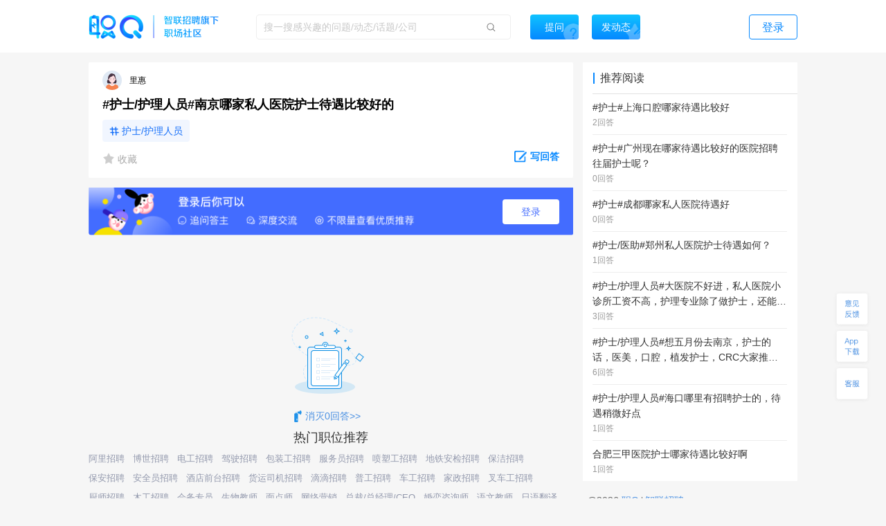

--- FILE ---
content_type: text/html; charset=utf-8
request_url: https://zq.zhaopin.com/question/4977780/
body_size: 14618
content:
<!DOCTYPE html>
    <html>
    <head>
    <link rel="alternate" media="only screen and (max-width: 640px)" href="https://zq-mobile.zhaopin.com/zpdOutputQuestionDetail/4977780/" >
    <meta name="mobile-agent" content="format=html5;url=https://zq-mobile.zhaopin.com/zpdOutputQuestionDetail/4977780/"></meta>
    
    <title>#护士/护理人员#南京哪家私人医院护士待遇比较好的_网友(里惠)职场问答-职Q!</title>
    <meta name="keywords" content="职Q、智联招聘、职场社交,护工,比较,护理人员,哪家,私人医院,护士,待遇,南京">
    <meta name="description" content="网友(里惠)在线提问(#护士/护理人员#南京哪家私人医院护士待遇比较好的)，欢迎大家在【职Q】互动问答平台在线交流。">
    <link rel='shortcut icon' href="//fecdn3.zhaopin.cn/zq_zhaopin_com/assets/logoIcon.ca5587.png"/>
    <link rel="canonical" href="https://zq.zhaopin.com/question/4977780/" >
    <meta name="renderer" content="webkit">
    <meta name="baidu-site-verification" content="WDJLWaRByl" />
    <meta http-equiv="Content-Type" content="text/html;charset=utf-8"/>
    <meta http-equiv="Content-Type" content="text/html;charset=gb2312" />
    <meta name="sogou_site_verification" content="HtTQTAvN4W" />
    <meta name="360-site-verification" content="a309bbbf677d9ddf9c87a44c23e3a462" />
    
      <meta property="og:type" content="bbs"/>
      <meta property="og:release_date" content="19-05-15"/>
      <meta property="og:title" content="#护士/护理人员#南京哪家私人医院护士待遇比较好的_网友(里惠)职场问"/>
      <meta property="og:description" content="网友(里惠)在线提问(#护士/护理人员#南京哪家私人医院护士待遇比较好的)，欢迎大家在【职Q】互动问答平台在线交流。"/>
      <meta property="og:author" content="里惠"/>
      <meta property="og:bbs:replay" content="0"/>
    
    <meta property="bytedance:published_time" content="19-05-15" />
    <meta property="bytedance:lrDate_time" content="19-05-15" />
    <meta property="bytedance:updated_time" content="2026-01-27 09:01:58.192828" />
    <script data-react-helmet="true" type="application/ld+json">
      {
        "@context": "https://zhanzhang.baidu.com/contexts/cambrian.jsonld",
        "@id": "https://zq.zhaopin.com/question/4977780",
        "title": "#护士/护理人员#南京哪家私人医院护士待遇比较好的_网友(里惠)职场问答-职Q!",
        "description": "网友(里惠)在线提问(#护士/护理人员#南京哪家私人医院护士待遇比较好的)，欢迎大家在【职Q】互动问答平台在线交流。",
        "pubDate": "19-05-15",
        "upDate": "2026-01-27 09:01:58.192828"
      }
    </script>
    <script>
    var _hmt = _hmt || [];
    (function() {
      var hm = document.createElement("script");
      hm.src = "https://hm.baidu.com/hm.js?d26c088bb03e43df2051e9eecc560781";
      var s = document.getElementsByTagName("script")[0];
      s.parentNode.insertBefore(hm, s);
    })();
    (function(){
        var bp = document.createElement('script');
        var curProtocol = window.location.protocol.split(':')[0];
        if (curProtocol === 'https') {
            bp.src = 'https://zz.bdstatic.com/linksubmit/push.js';
        }
        else {
            bp.src = 'http://push.zhanzhang.baidu.com/push.js';
        }
        var s = document.getElementsByTagName("script")[0];
        s.parentNode.insertBefore(bp, s);
    })();
    (function(){
        var st = document.createElement("script");
        var src = (document.location.protocol == "http:") ?
        "http://js.passport.qihucdn.com/11.0.1.js?d31bb5a904cbe00bc1b5524454cfe894":"https://jspassport.ssl.qhimg.com/11.0.1.js?d31bb5a904cbe00bc1b5524454cfe894";
        st.src = src
        st.id = 'sozz'
        var s = document.getElementsByTagName("script")[0];
        s.parentNode.insertBefore(st, s);
    })();
    </script>
    <script>
    var zpStatConfig = {
      page: {
        appid: "A28",
        pagecode: "4600",
      },
      passThrough: {
        ignore: [/vod.cn-shanghai.aliyuncs.com/]
      },
    }
    </script>
    <script>
      (function(){
      var el = document.createElement("script");
      el.src = "https://lf1-cdn-tos.bytegoofy.com/goofy/ttzz/push.js?383d5c80e0122c6da1a977ea581bbd33a66609aba9ba6a8e1ba796251b83a834fd9a9dcb5ced4d7780eb6f3bbd089073c2a6d54440560d63862bbf4ec01bba3a";
      el.id = "ttzz";
      var s = document.getElementsByTagName("script")[0];
      s.parentNode.insertBefore(el, s);
      })(window)
    </script>
    <script src="//common-bucket.zhaopin.cn/js/zpfe-stat-sdk/zpfe-stat-sdk-latest.js"></script>
    <script src="//common-bucket.zhaopin.cn/js/knockout/knockout-3.4.2.js"></script>
    <script src="//common-bucket.zhaopin.cn/js/zpfe-widget-sdk/zpfe-widget-sdk-1.0.0.js"></script>
  
    
    <link rel="stylesheet" href="//fecdn3.zhaopin.cn/zq_zhaopin_com/chunk-vendors.3ff153.css"><link rel="stylesheet" href="//fecdn4.zhaopin.cn/zq_zhaopin_com/chunk-common.c7416e.css"><link rel="stylesheet" href="//fecdn5.zhaopin.cn/zq_zhaopin_com/question.[router].084ac9.css">
    <script>var zpPageRequestId = "7350b566da1d40048db24bc0ebfa4d1d-" + (new Date()).valueOf() + "-" + parseInt(Math.random() * 1000000)</script>
    </head>
    <body>
    <div id="root" data-server-rendered="true"><div><div data-v-5f33bae8><div class="topbar" data-v-396dfee8 data-v-5f33bae8><div class="topbar_wrap" data-v-396dfee8><div class="fixTopMenu" data-v-396dfee8><img src="//fecdn3.zhaopin.cn/zq_zhaopin_com/assets/logo.373dcb.png" class="logo cursor" data-v-396dfee8> <div class="searchInput search" data-v-739f9731 data-v-396dfee8><p class="serach_input_wrap" data-v-739f9731><input placeholder="搜一搜感兴趣的问题/动态/话题/公司" type="text" value="" data-v-739f9731> <span class="search_icon" data-v-739f9731></span></p> <div class="askButton cursor" data-v-739f9731><span data-v-739f9731>提问</span></div></div> <div class="speak cursor" data-v-396dfee8><span data-v-396dfee8>发动态</span></div> <!----> <span class="login cursor" data-v-396dfee8>登录</span> <!----></div> <div style="display:none;" data-v-0fff7e90 data-v-396dfee8><div class="mask" data-v-0fff7e90></div> <div class="message-container" data-v-0fff7e90><div class="content" data-v-0fff7e90> <p class="no-more-info" data-v-0fff7e90>
                没有新消息</p> <p class="more-info" data-v-0fff7e90><a onclick="H_MsgTota()" href="/messageList/0" data-v-0fff7e90>更多内容</a></p></div></div></div> <div class="backTop-icon" data-v-396dfee8><div class="box" data-v-6374ab62 data-v-396dfee8><span class="feedback" data-v-6374ab62><span data-v-6374ab62></span></span> <span class="appdown" data-v-6374ab62><span data-v-6374ab62></span></span> <span class="services" data-v-6374ab62><span data-v-6374ab62></span></span> <p class="backToTop" style="display:none;" data-v-6374ab62><span class="back_icon" data-v-6374ab62></span></p> <span class="app hide" data-v-6374ab62></span> <span class="servicescode hide" data-v-6374ab62></span></div></div></div></div> <div class="bodyContainer" data-v-5f33bae8><!----> <div data-v-5f33bae8><div class="mb" data-v-7df37974 data-v-5f33bae8><meta itemprop="url" content="http://zq.zhaopin.com/question/4977780/" data-v-7df37974> <meta itemprop="keywords" content="职Q、智联招聘、职场社交,护工,比较,护理人员,哪家,私人医院,护士,待遇,南京" data-v-7df37974> <meta itemprop="title" content="#护士/护理人员#南京哪家私人医院护士待遇比较好的" data-v-7df37974> <meta itemprop="readNum" content="3478" data-v-7df37974> <meta itemprop="answerNum" content="0" data-v-7df37974> <meta itemprop="favorNum" content="0" data-v-7df37974> <meta itemprop="createdTime" content="2019-05-15 09:14:08.964906" data-v-7df37974> <div class="leftArea" data-v-7df37974><div class="ml" data-v-47a0fe10 data-v-7df37974><div data="[object Object]" class="question_card_component" data-v-67a6b460 data-v-47a0fe10><div company="徐州市中心医院" companyNumber="" class="userInfo overLength" data-v-871a5e7c data-v-67a6b460><div class="clear" data-v-871a5e7c><p class="headImg" data-v-871a5e7c><strong data-v-8d725c2e data-v-871a5e7c><span class="headImg" style="background:url(&quot;https://ask-image.zhaopin.cn/discover_images/avatar_female.png?x-oss-process=image/resize,h_200&quot;) center center / cover no-repeat;height:100%;" data-v-8d725c2e></span></strong> <!----></p> <span class="nick" data-v-871a5e7c>
      里惠
    </span> <!----> <!----> <!----></div></div> <!----> <!----> <h1 class="title" data-v-67a6b460>#护士/护理人员#南京哪家私人医院护士待遇比较好的</h1> <!----> <!----> <div data-v-67a6b460><a href="https://zq.zhaopin.com/zpdTopic?topic=%E6%8A%A4%E5%A3%AB%2F%E6%8A%A4%E7%90%86%E4%BA%BA%E5%91%98" target="_blank" class="title_tag" data-v-67a6b460>
      护士/护理人员
    </a></div> <!----> <div class="buttons cursor" data-v-67a6b460><span class="favoriteCon cursor" data-v-67a6b460><span class="isFavored" data-v-67a6b460></span> <span data-v-67a6b460> 收藏</span></span> <span class="ellipsisBtn" data-v-67a6b460><div class="left cursor ellipsis" data-v-6f74ac55 data-v-67a6b460><span class="ellipsis" data-v-6f74ac55></span> <div class="moreActionCon" data-v-6f74ac55><div class="cc moreAction" data-v-3af3f138 data-v-6f74ac55><div class="body" data-v-3af3f138><div class="mainBody marLeft" data-v-3af3f138><div class="report" data-v-3af3f138><span class="icon" data-v-3af3f138><img src="//fecdn3.zhaopin.cn/zq_zhaopin_com/assets/report.14cd02.png" class="reportIcon" data-v-3af3f138></span>举报
      </div></div> <div class="triangle" data-v-3af3f138></div></div></div></div></div></span> <p class="cursor answerBtn" data-v-67a6b460><img src="//fecdn3.zhaopin.cn/zq_zhaopin_com/assets/edit-answer.dcd55b.png" data-v-67a6b460> <span class="answer" data-v-67a6b460>写回答</span></p></div></div> <!----> <div class="answerLogin" data-v-47a0fe10><button class="answerLogin-btn" data-v-47a0fe10>登录</button></div> <!----> <div class="text_button" data-v-47a0fe10><img src="//fecdn3.zhaopin.cn/zq_zhaopin_com/assets/no-data.9f1bd7.png" class="empty-img" data-v-47a0fe10> <div class="empty-toast" data-v-47a0fe10><img src="//fecdn3.zhaopin.cn/zq_zhaopin_com/assets/pen.3bb90d.png" class="des_img" data-v-47a0fe10> <span class="des_text" data-v-47a0fe10>消灭0回答&gt;&gt;</span></div></div> <div class="recommend_hot" data-v-4d21fa82 data-v-47a0fe10><div class="recommend_hot-job" data-v-4d21fa82><div class="recommend_hot-title" data-v-4d21fa82>
      热门职位推荐
    </div> <div class="recommend_hot-list" data-v-4d21fa82><div class="recommend_hot-item" data-v-4d21fa82><a href="https://www.zhaopin.com/sou/kwIOVP3J0?order=4" data-name="阿里招聘" data-code="" data-cn="" target="_blank" class="recommend_hot-href" data-v-4d21fa82>阿里招聘</a></div><div class="recommend_hot-item" data-v-4d21fa82><a href="https://special.zhaopin.com/sh/2010/bs031111/wx.htm" data-name="博世招聘" data-code="" data-cn="" target="_blank" class="recommend_hot-href" data-v-4d21fa82>博世招聘</a></div><div class="recommend_hot-item" data-v-4d21fa82><a href="https://www.zhaopin.com/sou/jt7000000000000%2C7000400000000%2C7000400050000?order=4" data-name="电工招聘" data-code="" data-cn="" target="_blank" class="recommend_hot-href" data-v-4d21fa82>电工招聘</a></div><div class="recommend_hot-item" data-v-4d21fa82><a href="https://www.zhaopin.com/sou/kwJ9V9KTG?order=4" data-name="驾驶招聘" data-code="" data-cn="" target="_blank" class="recommend_hot-href" data-v-4d21fa82>驾驶招聘</a></div><div class="recommend_hot-item" data-v-4d21fa82><a href="https://www.zhaopin.com/sou/kwAC2OHHATSK?order=4" data-name="包装工招聘" data-code="" data-cn="" target="_blank" class="recommend_hot-href" data-v-4d21fa82>包装工招聘</a></div><div class="recommend_hot-item" data-v-4d21fa82><a href="https://www.zhaopin.com/sou/kwCS6L58AKB0?order=4" data-name="服务员招聘" data-code="" data-cn="" target="_blank" class="recommend_hot-href" data-v-4d21fa82>服务员招聘</a></div><div class="recommend_hot-item" data-v-4d21fa82><a href="https://www.zhaopin.com/sou/jt15000000000000%2C15000100000000%2C15000100280000?order=4" data-name="喷塑工招聘" data-code="" data-cn="" target="_blank" class="recommend_hot-href" data-v-4d21fa82>喷塑工招聘</a></div><div class="recommend_hot-item" data-v-4d21fa82><a href="https://www.zhaopin.com/sou/jt6000000000000%2C6000100000000%2C6000100010000?order=4" data-name="地铁安检招聘" data-code="" data-cn="" target="_blank" class="recommend_hot-href" data-v-4d21fa82>地铁安检招聘</a></div><div class="recommend_hot-item" data-v-4d21fa82><a href="https://www.zhaopin.com/sou/kw9VEMQ08?order=4" data-name="保洁招聘" data-code="" data-cn="" target="_blank" class="recommend_hot-href" data-v-4d21fa82>保洁招聘</a></div><div class="recommend_hot-item" data-v-4d21fa82><a href="https://www.zhaopin.com/sou/jt6000000000000%2C6000100000000%2C6000100030000?order=4" data-name="保安招聘" data-code="" data-cn="" target="_blank" class="recommend_hot-href" data-v-4d21fa82>保安招聘</a></div><div class="recommend_hot-item" data-v-4d21fa82><a href="https://www.zhaopin.com/sou/jt7000000000000%2C7000100000000%2C7000100120000?order=4" data-name="安全员招聘" data-code="" data-cn="" target="_blank" class="recommend_hot-href" data-v-4d21fa82>安全员招聘</a></div><div class="recommend_hot-item" data-v-4d21fa82><a href="https://www.zhaopin.com/sou/jt6000000000000%2C6000800000000%2C6000800060000?order=4" data-name="酒店前台招聘" data-code="" data-cn="" target="_blank" class="recommend_hot-href" data-v-4d21fa82>酒店前台招聘</a></div><div class="recommend_hot-item" data-v-4d21fa82><a href="https://www.zhaopin.com/sou/kwHKJOVK2JV1JJK?order=4" data-name="货运司机招聘" data-code="" data-cn="" target="_blank" class="recommend_hot-href" data-v-4d21fa82>货运司机招聘</a></div><div class="recommend_hot-item" data-v-4d21fa82><a href="https://www.zhaopin.com/sou/kwDRQ6TT0?order=4" data-name="滴滴招聘" data-code="" data-cn="" target="_blank" class="recommend_hot-href" data-v-4d21fa82>滴滴招聘</a></div><div class="recommend_hot-item" data-v-4d21fa82><a href="https://www.zhaopin.com/sou/jt15000000000000%2C15000100000000%2C15000100270000?order=4" data-name="普工招聘" data-code="" data-cn="" target="_blank" class="recommend_hot-href" data-v-4d21fa82>普工招聘</a></div><div class="recommend_hot-item" data-v-4d21fa82><a href="https://www.zhaopin.com/sou/kwHTJ5RP8?order=4" data-name="车工招聘" data-code="" data-cn="" target="_blank" class="recommend_hot-href" data-v-4d21fa82>车工招聘</a></div><div class="recommend_hot-item" data-v-4d21fa82><a href="https://www.zhaopin.com/sou/kwBER6AFO?order=4" data-name="家政招聘" data-code="" data-cn="" target="_blank" class="recommend_hot-href" data-v-4d21fa82>家政招聘</a></div><div class="recommend_hot-item" data-v-4d21fa82><a href="https://www.zhaopin.com/sou/kwAF4OUPITSK?order=4" data-name="叉车工招聘" data-code="" data-cn="" target="_blank" class="recommend_hot-href" data-v-4d21fa82>叉车工招聘</a></div><div class="recommend_hot-item" data-v-4d21fa82><a href="https://www.zhaopin.com/sou/kwAEK5S20?order=4" data-name="厨师招聘" data-code="" data-cn="" target="_blank" class="recommend_hot-href" data-v-4d21fa82>厨师招聘</a></div><div class="recommend_hot-item" data-v-4d21fa82><a href="https://www.zhaopin.com/sou/kwCSK5RP8?order=4" data-name="木工招聘" data-code="" data-cn="" target="_blank" class="recommend_hot-href" data-v-4d21fa82>木工招聘</a></div><div class="recommend_hot-item" data-v-4d21fa82><a href="https://www.zhaopin.com/sou/jt16000400020000?order=4" data-name="会务专员" data-code="" data-cn="huiwuzhuanyuan" target="_blank" class="recommend_hot-href" data-v-4d21fa82>会务专员</a></div><div class="recommend_hot-item" data-v-4d21fa82><a href="https://www.zhaopin.com/sou/jt11001000130000?order=4" data-name="生物教师" data-code="" data-cn="shengwujiaoshi" target="_blank" class="recommend_hot-href" data-v-4d21fa82>生物教师</a></div><div class="recommend_hot-item" data-v-4d21fa82><a href="https://www.zhaopin.com/sou/jt6000400110000?order=4" data-name="面点师" data-code="" data-cn="miandianshi" target="_blank" class="recommend_hot-href" data-v-4d21fa82>面点师</a></div><div class="recommend_hot-item" data-v-4d21fa82><a href="https://www.zhaopin.com/sou/jt16000500380000?order=4" data-name="网络营销" data-code="" data-cn="wangluoyingxiao" target="_blank" class="recommend_hot-href" data-v-4d21fa82>网络营销</a></div><div class="recommend_hot-item" data-v-4d21fa82><a href="https://www.zhaopin.com/sou/jt3000200020000?order=4" data-name="总裁/总经理/CEO" data-code="" data-cn="zongcai/zongjingli/CEO" target="_blank" class="recommend_hot-href" data-v-4d21fa82>总裁/总经理/CEO</a></div><div class="recommend_hot-item" data-v-4d21fa82><a href="https://www.zhaopin.com/sou/jt6001400140000?order=4" data-name="婚恋咨询师" data-code="" data-cn="hunlianzixunshi" target="_blank" class="recommend_hot-href" data-v-4d21fa82>婚恋咨询师</a></div><div class="recommend_hot-item" data-v-4d21fa82><a href="https://www.zhaopin.com/sou/jt11001000100000?order=4" data-name="语文教师" data-code="" data-cn="yuwenjiaoshi" target="_blank" class="recommend_hot-href" data-v-4d21fa82>语文教师</a></div><div class="recommend_hot-item" data-v-4d21fa82><a href="https://www.zhaopin.com/sou/jt1000200080000?order=4" data-name="日语翻译" data-code="" data-cn="riyufanyi" target="_blank" class="recommend_hot-href" data-v-4d21fa82>日语翻译</a></div><div class="recommend_hot-item" data-v-4d21fa82><a href="https://www.zhaopin.com/sou/jt9000500280000?order=4" data-name="光网络工程师" data-code="" data-cn="guangwangluogongchengshi" target="_blank" class="recommend_hot-href" data-v-4d21fa82>光网络工程师</a></div><div class="recommend_hot-item" data-v-4d21fa82><a href="https://www.zhaopin.com/sou/jt6001600020000?order=4" data-name="武术教练" data-code="" data-cn="wushujiaolian" target="_blank" class="recommend_hot-href" data-v-4d21fa82>武术教练</a></div></div> <div class="recommend_hot-title" data-v-4d21fa82>
      热门公司推荐
    </div> <div class="recommend_hot-list" data-v-4d21fa82><div class="recommend_hot-item" data-v-4d21fa82><a href="https://www.zhaopin.com/companydetail/CZL1390906120.htm" data-name="霸王茶姬招聘" data-code="" data-cn="" target="_blank" class="recommend_hot-href" data-v-4d21fa82>霸王茶姬招聘</a></div><div class="recommend_hot-item" data-v-4d21fa82><a href="https://www.zhaopin.com/companydetail/CZ000071980.htm" data-name="肯德基招聘" data-code="" data-cn="" target="_blank" class="recommend_hot-href" data-v-4d21fa82>肯德基招聘</a></div><div class="recommend_hot-item" data-v-4d21fa82><a href="https://www.zhaopin.com/companydetail/CZ120994470" data-name="顺丰招聘" data-code="" data-cn="" target="_blank" class="recommend_hot-href" data-v-4d21fa82>顺丰招聘</a></div><div class="recommend_hot-item" data-v-4d21fa82><a href="https://www.zhaopin.com/companydetail/CZ383625320.htm" data-name="美团招聘" data-code="" data-cn="" target="_blank" class="recommend_hot-href" data-v-4d21fa82>美团招聘</a></div><div class="recommend_hot-item" data-v-4d21fa82><a href="https://www.zhaopin.com/companydetail/CC192921312D90250023000.htm" data-name="京东招聘" data-code="" data-cn="" target="_blank" class="recommend_hot-href" data-v-4d21fa82>京东招聘</a></div><div class="recommend_hot-item" data-v-4d21fa82><a href="https://www.zhaopin.com/companydetail/CC439773719" data-name="饿了么招聘" data-code="" data-cn="" target="_blank" class="recommend_hot-href" data-v-4d21fa82>饿了么招聘</a></div><div class="recommend_hot-item" data-v-4d21fa82><a href="https://www.zhaopin.com/companydetail/CZ132962990" data-name="比亚迪招聘" data-code="" data-cn="" target="_blank" class="recommend_hot-href" data-v-4d21fa82>比亚迪招聘</a></div><div class="recommend_hot-item" data-v-4d21fa82><a href="https://www.zhaopin.com/companydetail/CC000444240.htm" data-name="中国一汽招聘" data-code="" data-cn="" target="_blank" class="recommend_hot-href" data-v-4d21fa82>中国一汽招聘</a></div><div class="recommend_hot-item" data-v-4d21fa82><a href="https://www.zhaopin.com/companydetail/CC644747623.htm" data-name="北京汽车招聘" data-code="" data-cn="" target="_blank" class="recommend_hot-href" data-v-4d21fa82>北京汽车招聘</a></div><div class="recommend_hot-item" data-v-4d21fa82><a href="https://www.zhaopin.com/companydetail/CZ279171030" data-name="蔚来招聘" data-code="" data-cn="" target="_blank" class="recommend_hot-href" data-v-4d21fa82>蔚来招聘</a></div><div class="recommend_hot-item" data-v-4d21fa82><a href="https://www.zhaopin.com/companydetail/CZ679989880" data-name="东风汽车招聘" data-code="" data-cn="" target="_blank" class="recommend_hot-href" data-v-4d21fa82>东风汽车招聘</a></div><div class="recommend_hot-item" data-v-4d21fa82><a href="https://www.zhaopin.com/companydetail/CZ120341430.htm" data-name="长城汽车招聘" data-code="" data-cn="" target="_blank" class="recommend_hot-href" data-v-4d21fa82>长城汽车招聘</a></div><div class="recommend_hot-item" data-v-4d21fa82><a href="https://www.zhaopin.com/companydetail/CZ120922220.htm" data-name="奇瑞汽车招聘" data-code="" data-cn="" target="_blank" class="recommend_hot-href" data-v-4d21fa82>奇瑞汽车招聘</a></div><div class="recommend_hot-item" data-v-4d21fa82><a href="https://www.zhaopin.com/companydetail/CZ300846430.htm" data-name="理想汽车招聘" data-code="" data-cn="" target="_blank" class="recommend_hot-href" data-v-4d21fa82>理想汽车招聘</a></div><div class="recommend_hot-item" data-v-4d21fa82><a href="https://www.zhaopin.com/companydetail/CZ604839930.htm" data-name="长鑫存储招聘" data-code="" data-cn="" target="_blank" class="recommend_hot-href" data-v-4d21fa82>长鑫存储招聘</a></div><div class="recommend_hot-item" data-v-4d21fa82><a href="https://www.zhaopin.com/companydetail/CC153845810.htm" data-name="天江药业招聘" data-code="" data-cn="" target="_blank" class="recommend_hot-href" data-v-4d21fa82>天江药业招聘</a></div><div class="recommend_hot-item" data-v-4d21fa82><a href="https://www.zhaopin.com/companydetail/CZ000558690.htm" data-name="蓝月亮招聘" data-code="" data-cn="" target="_blank" class="recommend_hot-href" data-v-4d21fa82>蓝月亮招聘</a></div><div class="recommend_hot-item" data-v-4d21fa82><a href="https://www.zhaopin.com/companydetail/CZ120471590.htm" data-name="安踏招聘" data-code="" data-cn="" target="_blank" class="recommend_hot-href" data-v-4d21fa82>安踏招聘</a></div><div class="recommend_hot-item" data-v-4d21fa82><a href="https://www.zhaopin.com/companydetail/CZ000050460.htm" data-name="TCL招聘" data-code="" data-cn="" target="_blank" class="recommend_hot-href" data-v-4d21fa82>TCL招聘</a></div><div class="recommend_hot-item" data-v-4d21fa82><a href="https://www.zhaopin.com/companydetail/CZ132067430.htm" data-name="海信招聘" data-code="" data-cn="" target="_blank" class="recommend_hot-href" data-v-4d21fa82>海信招聘</a></div><div class="recommend_hot-item" data-v-4d21fa82><a href="https://www.zhaopin.com/companydetail/CC000024062" data-name="联想招聘" data-code="" data-cn="" target="_blank" class="recommend_hot-href" data-v-4d21fa82>联想招聘</a></div><div class="recommend_hot-item" data-v-4d21fa82><a href="https://www.zhaopin.com/companydetail/CZ120975580" data-name="海康威视招聘" data-code="" data-cn="" target="_blank" class="recommend_hot-href" data-v-4d21fa82>海康威视招聘</a></div><div class="recommend_hot-item" data-v-4d21fa82><a href="https://www.zhaopin.com/companydetail/CZ271988630" data-name="宁德时代招聘" data-code="" data-cn="" target="_blank" class="recommend_hot-href" data-v-4d21fa82>宁德时代招聘</a></div><div class="recommend_hot-item" data-v-4d21fa82><a href="https://www.zhaopin.com/companydetail/CZ120146700.htm" data-name="中兴招聘" data-code="" data-cn="" target="_blank" class="recommend_hot-href" data-v-4d21fa82>中兴招聘</a></div><div class="recommend_hot-item" data-v-4d21fa82><a href="https://www.zhaopin.com/companydetail/CZ121051590.htm" data-name="新松招聘" data-code="" data-cn="" target="_blank" class="recommend_hot-href" data-v-4d21fa82>新松招聘</a></div><div class="recommend_hot-item" data-v-4d21fa82><a href="https://www.zhaopin.com/companydetail/CZ161678510.htm" data-name="京东方招聘" data-code="" data-cn="" target="_blank" class="recommend_hot-href" data-v-4d21fa82>京东方招聘</a></div><div class="recommend_hot-item" data-v-4d21fa82><a href="https://www.zhaopin.com/companydetail/CC217586629" data-name="申通招聘" data-code="" data-cn="" target="_blank" class="recommend_hot-href" data-v-4d21fa82>申通招聘</a></div><div class="recommend_hot-item" data-v-4d21fa82><a href="https://www.zhaopin.com/companydetail/CC138773165" data-name="圆通招聘" data-code="" data-cn="" target="_blank" class="recommend_hot-href" data-v-4d21fa82>圆通招聘</a></div><div class="recommend_hot-item" data-v-4d21fa82><a href="https://www.zhaopin.com/companydetail/CZ542783320.htm" data-name="中通招聘" data-code="" data-cn="" target="_blank" class="recommend_hot-href" data-v-4d21fa82>中通招聘</a></div><div class="recommend_hot-item" data-v-4d21fa82><a href="https://www.zhaopin.com/companydetail/CZ205908110" data-name="百世物流招聘" data-code="" data-cn="" target="_blank" class="recommend_hot-href" data-v-4d21fa82>百世物流招聘</a></div><div class="recommend_hot-item" data-v-4d21fa82><a href="https://www.zhaopin.com/companydetail/CZ156976020.htm" data-name="德邦物流招聘" data-code="" data-cn="" target="_blank" class="recommend_hot-href" data-v-4d21fa82>德邦物流招聘</a></div><div class="recommend_hot-item" data-v-4d21fa82><a href="https://www.zhaopin.com/companydetail/CC000504209.htm" data-name="麦当劳招聘" data-code="" data-cn="" target="_blank" class="recommend_hot-href" data-v-4d21fa82>麦当劳招聘</a></div><div class="recommend_hot-item" data-v-4d21fa82><a href="https://www.zhaopin.com/companydetail/CZ144218090.htm" data-name="星巴克招聘" data-code="" data-cn="" target="_blank" class="recommend_hot-href" data-v-4d21fa82>星巴克招聘</a></div><div class="recommend_hot-item" data-v-4d21fa82><a href="https://www.zhaopin.com/companydetail/CZ535886520.htm" data-name="海底捞招聘" data-code="" data-cn="" target="_blank" class="recommend_hot-href" data-v-4d21fa82>海底捞招聘</a></div><div class="recommend_hot-item" data-v-4d21fa82><a href="https://www.zhaopin.com/companydetail/CZ407014910.htm" data-name="蜜雪冰城招聘" data-code="" data-cn="" target="_blank" class="recommend_hot-href" data-v-4d21fa82>蜜雪冰城招聘</a></div><div class="recommend_hot-item" data-v-4d21fa82><a href="https://www.zhaopin.com/companydetail/CC598313138.htm" data-name="瑞幸招聘" data-code="" data-cn="" target="_blank" class="recommend_hot-href" data-v-4d21fa82>瑞幸招聘</a></div><div class="recommend_hot-item" data-v-4d21fa82><a href="https://www.zhaopin.com/companydetail/CC000025063.htm" data-name="雀巢招聘" data-code="" data-cn="" target="_blank" class="recommend_hot-href" data-v-4d21fa82>雀巢招聘</a></div><div class="recommend_hot-item" data-v-4d21fa82><a href="https://www.zhaopin.com/companydetail/CC120072290.htm" data-name="腾讯招聘" data-code="" data-cn="" target="_blank" class="recommend_hot-href" data-v-4d21fa82>腾讯招聘</a></div><div class="recommend_hot-item" data-v-4d21fa82><a href="https://www.zhaopin.com/companydetail/CZ000147540.htm" data-name="百度招聘" data-code="" data-cn="" target="_blank" class="recommend_hot-href" data-v-4d21fa82>百度招聘</a></div><div class="recommend_hot-item" data-v-4d21fa82><a href="https://www.zhaopin.com/companydetail/CZ264657880.htm" data-name="快手招聘" data-code="" data-cn="" target="_blank" class="recommend_hot-href" data-v-4d21fa82>快手招聘</a></div><div class="recommend_hot-item" data-v-4d21fa82><a href="https://www.zhaopin.com/companydetail/CZ469217510.htm" data-name="字节跳动招聘" data-code="" data-cn="" target="_blank" class="recommend_hot-href" data-v-4d21fa82>字节跳动招聘</a></div><div class="recommend_hot-item" data-v-4d21fa82><a href="https://www.zhaopin.com/companydetail/CZ415728820D00112678551.htm" data-name="新华网招聘" data-code="" data-cn="" target="_blank" class="recommend_hot-href" data-v-4d21fa82>新华网招聘</a></div><div class="recommend_hot-item" data-v-4d21fa82><a href="https://www.zhaopin.com/companydetail/CZ483710520.htm" data-name="小米招聘" data-code="" data-cn="" target="_blank" class="recommend_hot-href" data-v-4d21fa82>小米招聘</a></div><div class="recommend_hot-item" data-v-4d21fa82><a href="https://www.zhaopin.com/companydetail/CZ000136560" data-name="招商银行招聘" data-code="" data-cn="" target="_blank" class="recommend_hot-href" data-v-4d21fa82>招商银行招聘</a></div><div class="recommend_hot-item" data-v-4d21fa82><a href="https://www.zhaopin.com/companydetail/CZ176229210.htm" data-name="中信银行招聘" data-code="" data-cn="" target="_blank" class="recommend_hot-href" data-v-4d21fa82>中信银行招聘</a></div><div class="recommend_hot-item" data-v-4d21fa82><a href="https://www.zhaopin.com/companydetail/CC206703910.htm" data-name="北京银行招聘" data-code="" data-cn="" target="_blank" class="recommend_hot-href" data-v-4d21fa82>北京银行招聘</a></div><div class="recommend_hot-item" data-v-4d21fa82><a href="https://www.zhaopin.com/companydetail/CZ201234310" data-name="兴业银行招聘" data-code="" data-cn="" target="_blank" class="recommend_hot-href" data-v-4d21fa82>兴业银行招聘</a></div><div class="recommend_hot-item" data-v-4d21fa82><a href="https://www.zhaopin.com/companydetail/交通银行股份有限公司_CC133765983.htm" data-name="交通银行招聘" data-code="" data-cn="" target="_blank" class="recommend_hot-href" data-v-4d21fa82>交通银行招聘</a></div><div class="recommend_hot-item" data-v-4d21fa82><a href="https://www.zhaopin.com/companydetail/CC242631114.htm" data-name="建发集团招聘" data-code="" data-cn="" target="_blank" class="recommend_hot-href" data-v-4d21fa82>建发集团招聘</a></div><div class="recommend_hot-item" data-v-4d21fa82><a href="https://www.zhaopin.com/companydetail/CZ000413680.htm" data-name="中国移动招聘" data-code="" data-cn="" target="_blank" class="recommend_hot-href" data-v-4d21fa82>中国移动招聘</a></div><div class="recommend_hot-item" data-v-4d21fa82><a href="https://www.zhaopin.com/companydetail/CZ210169110.htm" data-name="中国联通招聘" data-code="" data-cn="" target="_blank" class="recommend_hot-href" data-v-4d21fa82>中国联通招聘</a></div><div class="recommend_hot-item" data-v-4d21fa82><a href="https://www.zhaopin.com/companydetail/%E4%B8%AD%E5%9B%BD%E7%94%B5%E4%BF%A1%E8%82%A1%E4%BB%BD%E6%9C%89%E9%99%90%E5%85%AC%E5%8F%B8_CC234146119.htm" data-name="中国电信招聘" data-code="" data-cn="" target="_blank" class="recommend_hot-href" data-v-4d21fa82>中国电信招聘</a></div><div class="recommend_hot-item" data-v-4d21fa82><a href="https://www.zhaopin.com/companydetail/CZ120884370.htm" data-name="中粮集团招聘" data-code="" data-cn="" target="_blank" class="recommend_hot-href" data-v-4d21fa82>中粮集团招聘</a></div><div class="recommend_hot-item" data-v-4d21fa82><a href="https://www.zhaopin.com/companydetail/CZ130209190.htm" data-name="国药控股招聘" data-code="" data-cn="" target="_blank" class="recommend_hot-href" data-v-4d21fa82>国药控股招聘</a></div><div class="recommend_hot-item" data-v-4d21fa82><a href="https://www.zhaopin.com/companydetail/CC694925024.htm" data-name="中广核招聘" data-code="" data-cn="" target="_blank" class="recommend_hot-href" data-v-4d21fa82>中广核招聘</a></div><div class="recommend_hot-item" data-v-4d21fa82><a href="https://www.zhaopin.com/companydetail/CZL1226837610.htm" data-name="中国船舶招聘" data-code="" data-cn="" target="_blank" class="recommend_hot-href" data-v-4d21fa82>中国船舶招聘</a></div><div class="recommend_hot-item" data-v-4d21fa82><a href="https://www.zhaopin.com/companydetail/CC298705518.htm" data-name="强生中国招聘" data-code="" data-cn="" target="_blank" class="recommend_hot-href" data-v-4d21fa82>强生中国招聘</a></div><div class="recommend_hot-item" data-v-4d21fa82><a href="https://www.zhaopin.com/companydetail/CZ133693600.htm" data-name="汇丰中国招聘" data-code="" data-cn="" target="_blank" class="recommend_hot-href" data-v-4d21fa82>汇丰中国招聘</a></div><div class="recommend_hot-item" data-v-4d21fa82><a href="https://www.zhaopin.com/companydetail/宜家（中国）投资有限公司_CC145779889.htm" data-name="宜家招聘" data-code="" data-cn="" target="_blank" class="recommend_hot-href" data-v-4d21fa82>宜家招聘</a></div><div class="recommend_hot-item" data-v-4d21fa82><a href="https://www.zhaopin.com/companydetail/CZ000100540D00100068069.htm" data-name="立邦中国招聘" data-code="" data-cn="" target="_blank" class="recommend_hot-href" data-v-4d21fa82>立邦中国招聘</a></div><div class="recommend_hot-item" data-v-4d21fa82><a href="https://www.zhaopin.com/companydetail/CZ000593040.htm" data-name="伊利招聘" data-code="" data-cn="" target="_blank" class="recommend_hot-href" data-v-4d21fa82>伊利招聘</a></div><div class="recommend_hot-item" data-v-4d21fa82><a href="https://www.zhaopin.com/companydetail/CZ000408980.htm" data-name="青岛啤酒招聘" data-code="" data-cn="" target="_blank" class="recommend_hot-href" data-v-4d21fa82>青岛啤酒招聘</a></div><div class="recommend_hot-item" data-v-4d21fa82><a href="https://www.zhaopin.com/companydetail/CZ134228310.htm" data-name="京港地铁招聘" data-code="" data-cn="" target="_blank" class="recommend_hot-href" data-v-4d21fa82>京港地铁招聘</a></div><div class="recommend_hot-item" data-v-4d21fa82><a href="https://www.zhaopin.com/companydetail/CC120104441" data-name="宝马招聘" data-code="" data-cn="" target="_blank" class="recommend_hot-href" data-v-4d21fa82>宝马招聘</a></div><div class="recommend_hot-item" data-v-4d21fa82><a href="https://www.zhaopin.com/companydetail/CZ405839980.htm" data-name="小鹏汽车招聘" data-code="" data-cn="" target="_blank" class="recommend_hot-href" data-v-4d21fa82>小鹏汽车招聘</a></div><div class="recommend_hot-item" data-v-4d21fa82><a href="https://www.zhaopin.com/companydetail/CC000542945.html" data-name="华为招聘" data-code="" data-cn="" target="_blank" class="recommend_hot-href" data-v-4d21fa82>华为招聘</a></div><div class="recommend_hot-item" data-v-4d21fa82><a href="https://www.zhaopin.com/companydetail/CZ532432020.htm" data-name="特斯拉招聘" data-code="" data-cn="" target="_blank" class="recommend_hot-href" data-v-4d21fa82>特斯拉招聘</a></div><div class="recommend_hot-item" data-v-4d21fa82><a href="https://www.zhaopin.com/companydetail/CZ000616940" data-name="吉利招聘" data-code="" data-cn="" target="_blank" class="recommend_hot-href" data-v-4d21fa82>吉利招聘</a></div><div class="recommend_hot-item" data-v-4d21fa82><a href="https://www.zhaopin.com/companydetail/CZ000614620D00101130159" data-name="奔驰招聘" data-code="" data-cn="" target="_blank" class="recommend_hot-href" data-v-4d21fa82>奔驰招聘</a></div><div class="recommend_hot-item" data-v-4d21fa82><a href="https://www.zhaopin.com/companydetail/CZ121066840.htm" data-name="海尔招聘" data-code="" data-cn="" target="_blank" class="recommend_hot-href" data-v-4d21fa82>海尔招聘</a></div><div class="recommend_hot-item" data-v-4d21fa82><a href="https://www.zhaopin.com/companydetail/CZ270219410.htm" data-name="美的招聘" data-code="" data-cn="" target="_blank" class="recommend_hot-href" data-v-4d21fa82>美的招聘</a></div><div class="recommend_hot-item" data-v-4d21fa82><a href="https://www.zhaopin.com/companydetail/CZ161678510.htm" data-name="京东方招聘" data-code="" data-cn="" target="_blank" class="recommend_hot-href" data-v-4d21fa82>京东方招聘</a></div><div class="recommend_hot-item" data-v-4d21fa82><a href="https://www.zhaopin.com/companydetail/CC000017117.htm" data-name="施耐德电气招聘" data-code="" data-cn="" target="_blank" class="recommend_hot-href" data-v-4d21fa82>施耐德电气招聘</a></div><div class="recommend_hot-item" data-v-4d21fa82><a href="https://www.zhaopin.com/companydetail/CZ156976020.htm" data-name="德邦物流招聘" data-code="" data-cn="" target="_blank" class="recommend_hot-href" data-v-4d21fa82>德邦物流招聘</a></div></div></div></div></div></div> <div class="rightArea" data-v-7df37974><div class="mr" data-v-0bc08304 data-v-7df37974><div class="mr_list" data-v-0bc08304><div class="title_wrap" data-v-0bc08304><span class="line" data-v-0bc08304></span> <span data-v-0bc08304>推荐阅读</span></div> <div class="recommend_list" data-v-43ffeef9 data-v-0bc08304><a href="https://zq.zhaopin.com/question/4942906/" class="question_item" data-v-43ffeef9><h2 class="title" data-v-43ffeef9>#护士#上海口腔哪家待遇比较好</h2> <div class="num" data-v-43ffeef9><span class="answer" data-v-43ffeef9>2回答</span>  
      <!----></div></a><a href="https://zq.zhaopin.com/question/6676242/" class="question_item" data-v-43ffeef9><h2 class="title" data-v-43ffeef9>#护士#广州现在哪家待遇比较好的医院招聘往届护士呢？</h2> <div class="num" data-v-43ffeef9><span class="answer" data-v-43ffeef9>0回答</span>  
      <!----></div></a><a href="https://zq.zhaopin.com/question/7685164/" class="question_item" data-v-43ffeef9><h2 class="title" data-v-43ffeef9>#护士#成都哪家私人医院待遇好</h2> <div class="num" data-v-43ffeef9><span class="answer" data-v-43ffeef9>0回答</span>  
      <!----></div></a><a href="https://zq.zhaopin.com/question/4782662/" class="question_item" data-v-43ffeef9><h2 class="title" data-v-43ffeef9>#护士/医助#郑州私人医院护士待遇如何？</h2> <div class="num" data-v-43ffeef9><span class="answer" data-v-43ffeef9>1回答</span>  
      <!----></div></a><a href="https://zq.zhaopin.com/question/6291525/" class="question_item" data-v-43ffeef9><h2 class="title" data-v-43ffeef9>#护士/护理人员#大医院不好进，私人医院小诊所工资不高，护理专业除了做护士，还能转行干什么？迷茫</h2> <div class="num" data-v-43ffeef9><span class="answer" data-v-43ffeef9>3回答</span>  
      <!----></div></a><a href="https://zq.zhaopin.com/question/7004905/" class="question_item" data-v-43ffeef9><h2 class="title" data-v-43ffeef9>#护士/护理人员#想五月份去南京，护士的话，医美，口腔，植发护士，CRC大家推荐哪个呀</h2> <div class="num" data-v-43ffeef9><span class="answer" data-v-43ffeef9>6回答</span>  
      <!----></div></a><a href="https://zq.zhaopin.com/question/3310750/" class="question_item" data-v-43ffeef9><h2 class="title" data-v-43ffeef9>#护士/护理人员#海口哪里有招聘护士的，待遇稍微好点</h2> <div class="num" data-v-43ffeef9><span class="answer" data-v-43ffeef9>1回答</span>  
      <!----></div></a><a href="https://zq.zhaopin.com/question/7186893/" class="question_item" data-v-43ffeef9><h2 class="title" data-v-43ffeef9>合肥三甲医院护士哪家待遇比较好啊</h2> <div class="num" data-v-43ffeef9><span class="answer" data-v-43ffeef9>1回答</span>  
      <!----></div></a></div></div> <!----> <div class="instructions" data-v-99eab24a data-v-0bc08304><p class="first clear" data-v-99eab24a><span data-v-99eab24a>@2026 </span><a href="https://zq.zhaopin.com" class="blue" data-v-99eab24a>职Q </a><span class="line" data-v-99eab24a></span><a href="https://www.zhaopin.com/" class="blue" data-v-99eab24a> 智联招聘</a></p> <a href="/protocol" rel="nofollow" class="protocol" data-v-99eab24a>《职Q社区规范》</a> <a href="https://rd6.zhaopin.com/aboutus" rel="nofollow" class="protocol" data-v-99eab24a>《资质公示》</a> <p class="three" data-v-99eab24a>合作商务邮箱：sbyh@zhaopin.com.cn </p> <div class="link" data-v-99eab24a><p data-v-99eab24a>友情链接</p> <p class="a" data-v-99eab24a><a rel="nofollow" href="http://www.hrjob360.com/" target="_blank" data-v-99eab24a>HR圈内招聘</a>/
          <a rel="nofollow" target="_blank" href="https://www.liepin.com/article/" data-v-99eab24a>同道问答</a>/
          <a rel="nofollow" target="_blank" href="http://hrsay.com/" data-v-99eab24a>人资知识社区</a></p> <p class="a" data-v-99eab24a><a rel="nofollow" href="https://www.51shebao.com/" target="_blank" data-v-99eab24a>51社保</a>/
          <a href="http://www.xzhichang.com/" target="_blank" data-v-99eab24a>X职场</a>/
          <a href="http://www.hrbar.com/" target="_blank" data-v-99eab24a>HR Bar</a>/
          <a href="http://www.chinahrd.net/" target="_blank" data-v-99eab24a>中人网</a>/
          <a href="https://yz.kuakao.com" target="_blank" data-v-99eab24a>研招网</a></p></div> <div class="icp" data-v-99eab24a><p class="text" data-v-99eab24a><a href="https://beian.miit.gov.cn/" target="_blank" data-v-99eab24a>京ICP备17067871号</a> 合字B2-20210134</p> <p class="text" data-v-99eab24a><a href="http://www.beian.gov.cn/portal/registerSystemInfo?recordcode=11010502030147" target="_blank" data-v-99eab24a>京公网安备 11010502030147号</a></p> <p class="text" data-v-99eab24a><a href="https://img09.zhaopin.cn/2012/other/mobile/msite/bottom/renliziyuan.html" target="_blank" data-v-99eab24a>人力资源许可证:1101052003273号</a></p> <p class="text" data-v-99eab24a><a href="https://www.12377.cn/" target="_blank" data-v-99eab24a>网上有害信息举报专区</a></p> <p class="text" data-v-99eab24a>违法不良信息举报电话:400-885-9898</p> <p class="text" data-v-99eab24a>关爱未成年举报热线:400-885-9898-3</p> <p class="text" data-v-99eab24a>朝阳区人力资源与社会保障局 监督电话: 57596212,65090445</p></div></div></div></div></div> <!----></div></div></div></div></div>
    <script>__INITIAL_STATE__={"todos":[],"defaultHeaders":null,"aid":null,"qid":"4977780","sortType":"default","userInfo":null,"questionInfo":{"answers":[],"callback":null,"clarifiedAnswer":null,"msg":"获取问题详情成功","obj":null,"orderStr":0,"parentQuestion":null,"playerKill":null,"question":{"amount":0,"answerNum":0,"askGroupId":7,"askUid":0,"askUuid":null,"author":{"avatars":[{"jumpUrl":null,"srcUrl":"https://ask-image.zhaopin.cn/discover_images/avatar_female.png?x-oss-process=image/resize,h_200"}],"brief":"南京","followStatus":0,"guid":"C6EF1DEFF78A63F1406AB9722A1FF95B54395B62A9","icons":[],"isHR":0,"nick":"里惠","type":1,"uuid":"E1665280FED6466291A3675986BAD377"},"baiduSampleName":null,"baiduTraceId":null,"commAnsNum":0,"community":null,"communityId":0,"companyId":null,"coverImage":"","createdTime":"2019-05-15 09:14:08.964906","createdTimeShow":"19-05-15","creater":{"aLikeNum":9,"aNum":5,"aPayNum":0,"aReadNumShow":2574,"acceptDPDeal":0,"accountType":0,"actionStatus":0,"activeMomentNum":0,"adoptedNum":0,"articleNum":0,"avatar":"https://ask-image.zhaopin.cn/discover_images/avatar_female.png?x-oss-process=image/resize,h_200","avatarDb":"","avatarOrigin":"https://ask-image.zhaopin.cn/discover_images/avatar_female.png","birthMonth":12,"birthYear":1991,"carTchStatus":0,"careerScore":0,"careerScoreUpdatedTime":null,"communityNum":0,"company":"徐州市中心医院","companyId":0,"companyNumber":null,"createdTime":"2018-07-11 22:11:05.961188","createdTimeShow":"18-07-11","currentCareerStatus":null,"desiredIndustryId":null,"desiredJobTypeId":"397","desiredWorkCity":null,"deviceUuid":"ffffffff-b883-df0e-0000-00005b4bab02","discoverCareerScore":3,"expireTime":null,"fanNum":0,"favorNum":0,"followNum":0,"followStatus":0,"forbiddenCount":0,"friendMarked":0,"friendStatus":0,"gender":2,"geomv1":"(118.850627,31.953617)","guid":"C6EF1DEFF78A63F1406AB9722A1FF95B54395B62A9","hukouPlace":"安徽-滁州","id":38217668,"imToken":null,"industry":null,"industryId":121400,"influenceLevel":0,"influenceScore":0,"interviewExpNum":0,"invitedNum":0,"isForbiddenForever":0,"isHR":0,"isHRMarked":0,"isHidedResume":0,"isMomentCompanyUnlock":0,"isSupportIM":1,"isTestUser":0,"isValid":1,"isVerification":0,"jobPosition":null,"keywords":"江苏大学 护理学 徐州市中心医院 安徽-滁州","lastVisitTime":"2019-05-28 16:28:40.450746","likeNum":0,"major":"护理学","medalGrade":0,"medalIcon":null,"mentorGrade":null,"mentorGradeType":null,"mentorSkilledFields":null,"mergedContentCondition":null,"momentNum":0,"nick":"里惠","nickShow":"里惠","orgId":0,"orgNumber":null,"ornamentsUrl":null,"platform":4,"qAnsweredNum":4,"qNum":2,"qReadNum":4400,"realAnswerNum":5,"realMomentNum":0,"realQuestionNum":2,"recmdLabelIdList":null,"relation":"","resourceSheetNum":0,"resumeAvatar":null,"resumeId":0,"resumeSyncTime":"2019-05-28 16:28:43.989286","salaryLevel":7,"salaryNum":0,"selectedIndustryId":121400,"shareUrl":null,"shouldPay":0,"signature":null,"skillTags":null,"status":1,"totalChattedNum":0,"type":1,"uid":637874496,"university":"江苏大学","updatedTime":"2026-01-27 10:00:21.327043","useDiscover":1,"userCredits":0,"userCreditsToday":0,"userIntro":null,"userpoint":"null","uuid":"E1665280FED6466291A3675986BAD377","verification":null,"videoCourseNum":0,"vipStatus":0,"workPlace":"江苏 南京","workPlaceCity":"南京","workPlaceDistrict":null,"workPlaceProvince":"江苏","wxAvatar":null,"wxOpenId":null,"wxUnionId":null,"zhiQCoinBalance":0},"creatorCommunityMember":null,"ctr":0,"description":"","distanceShow":"0m","exposeNum":0,"extra":"{}","favorNum":0,"finalScore":0,"id":4977780,"identityType":0,"images":"[]","industryId":121400,"isAnonymous":0,"isFavored":0,"isHrAnswered":0,"isHrAppealed":0,"isHrClarified":0,"isPaid":0,"isTemplate":0,"isTopTopicContent":null,"isTopTopicContentMap":null,"isValid":1,"jumpUrl":null,"keywords":"淮南联合大学 医疗/护理/美容/保健/卫生服务 护士/护理人员 销售业务","labels":null,"latestInteractTime":null,"level1ReplyNum":0,"level2ReplyNum":0,"likeNum":0,"maxFinalScore":0,"md5Title":"oC/rGZ4/Y5yyIk3EKw1MBQ==","modelContent":"#护士/护理人员#南京哪家私人医院护士待遇比较好的","modelImages":"[]","orgId":0,"parentContentId":0,"parentQid":4332297,"payState":0,"platform":4,"playerKill":null,"quality":4000,"readNum":527,"readNumShow":3478,"readTime":0,"realAnswerNumber":0,"realLikeNum":0,"recmdLabelList":[],"recmdStrategy":null,"recmdStrategyAlias":null,"regexTitle":"南京哪家私人医院护士待遇比较好的","repeatShow":0,"reviewStar":0,"roleType":0,"selected":0,"seoKeywords":"护工,比较,护理人员,哪家,私人医院,护士,待遇,南京","shareUrl":"https://m.zhaopin.com/next/zpd/zpdShareQuestionDetail?qid=4977780","stageFinalScore":0,"status":1,"targetQuestionParam":null,"title":"#护士/护理人员#南京哪家私人医院护士待遇比较好的","titletag":"护士/护理人员","topAnswer":null,"topAnswerList":null,"topics":["护士/护理人员"],"type":0,"uid":637874496,"uiid":null,"updatedTime":"2026-01-27 09:01:58.192828","userSalaryLevel":3,"weight":348704,"weightL":261041,"weightZ":527},"reviewStar":0,"rtnflag":0,"taskCredits":0},"answerInfo":null,"relationQuestions":{"callback":null,"msg":"获取相关问题列表成功","obj":null,"open":false,"orderStr":null,"questions":[{"amount":0,"answerNum":2,"askGroupId":7,"askUid":0,"askUuid":null,"author":null,"baiduSampleName":null,"baiduTraceId":null,"commAnsNum":2,"community":null,"communityId":0,"companyId":null,"coverImage":"","createdTime":"2019-05-07 14:00:55.695339","createdTimeShow":"19-05-07","creater":null,"creatorCommunityMember":null,"ctr":0,"description":"","distanceShow":"0m","exposeNum":0,"extra":"{}","favorNum":0,"finalScore":0,"id":4942906,"identityType":0,"images":"[]","industryId":990000,"isAnonymous":0,"isFavored":0,"isHrAnswered":0,"isHrAppealed":0,"isHrClarified":0,"isPaid":0,"isTemplate":0,"isTopTopicContent":null,"isTopTopicContentMap":null,"isValid":1,"jumpUrl":null,"keywords":"安徽省黄山市黄山职业技术学院 其他 护士 医院/医疗/护理","labels":null,"latestInteractTime":null,"level1ReplyNum":2,"level2ReplyNum":0,"likeNum":0,"maxFinalScore":0,"md5Title":"Zv19vBjHtIqePd507onJMA==","modelContent":"#护士#上海口腔哪家待遇比较好","modelImages":"[]","orgId":0,"parentContentId":0,"parentQid":4047167,"payState":0,"platform":4,"playerKill":null,"quality":4000,"readNum":775,"readNumShow":5115,"readTime":0,"realAnswerNumber":2,"realLikeNum":0,"recmdLabelList":null,"recmdStrategy":null,"recmdStrategyAlias":null,"regexTitle":"上海口腔哪家待遇比较好","repeatShow":0,"reviewStar":0,"roleType":0,"selected":0,"seoKeywords":"护工,比较,上海,哪家,护士,口腔,待遇","shareUrl":null,"stageFinalScore":0,"status":1,"targetQuestionParam":null,"title":"#护士#上海口腔哪家待遇比较好","titletag":"护士","topAnswer":null,"topAnswerList":null,"topics":["护士"],"type":0,"uid":675268566,"uiid":null,"updatedTime":"2026-01-31 19:02:32.44728","userSalaryLevel":4,"weight":346101,"weightL":259670,"weightZ":815},{"amount":0,"answerNum":0,"askGroupId":7,"askUid":0,"askUuid":null,"author":null,"baiduSampleName":null,"baiduTraceId":null,"commAnsNum":0,"community":null,"communityId":0,"companyId":null,"coverImage":"","createdTime":"2020-05-08 06:53:25.35263","createdTimeShow":"20-05-08","creater":null,"creatorCommunityMember":null,"ctr":0,"description":"","distanceShow":"0m","exposeNum":0,"extra":"{}","favorNum":0,"finalScore":0,"id":6676242,"identityType":0,"images":"[]","industryId":121400,"isAnonymous":0,"isFavored":0,"isHrAnswered":0,"isHrAppealed":0,"isHrClarified":0,"isPaid":0,"isTemplate":0,"isTopTopicContent":null,"isTopTopicContentMap":null,"isValid":1,"jumpUrl":null,"keywords":"佛山科学技术学院 医疗/护理/美容/保健/卫生服务 护士 护士","labels":null,"latestInteractTime":null,"level1ReplyNum":0,"level2ReplyNum":0,"likeNum":0,"maxFinalScore":0,"md5Title":"mA2Ryt/HQPwWy1v9CoV2Zw==","modelContent":"#护士#广州现在哪家待遇比较好的医院招聘往届护士呢？","modelImages":"[]","orgId":0,"parentContentId":0,"parentQid":5611240,"payState":0,"platform":4,"playerKill":null,"quality":5000,"readNum":260,"readNumShow":1716,"readTime":0,"realAnswerNumber":0,"realLikeNum":0,"recmdLabelList":null,"recmdStrategy":null,"recmdStrategyAlias":null,"regexTitle":"广州现在哪家待遇比较好的医院招聘往届护士呢？","repeatShow":0,"reviewStar":0,"roleType":0,"selected":0,"seoKeywords":"护工,招聘,往届,比较,广州,现在,哪家,护士,医院,待遇","shareUrl":null,"stageFinalScore":0,"status":1,"targetQuestionParam":null,"title":"#护士#广州现在哪家待遇比较好的医院招聘往届护士呢？","titletag":"护士","topAnswer":null,"topAnswerList":null,"topics":["护士","护士/医助"],"type":0,"uid":1046475208,"uiid":null,"updatedTime":"2026-01-31 23:03:45.366195","userSalaryLevel":5,"weight":490061,"weightL":365022,"weightZ":260},{"amount":0,"answerNum":0,"askGroupId":11,"askUid":0,"askUuid":null,"author":null,"baiduSampleName":null,"baiduTraceId":null,"commAnsNum":0,"community":null,"communityId":0,"companyId":null,"coverImage":"","createdTime":"2022-10-25 14:16:16.984227","createdTimeShow":"22-10-25","creater":null,"creatorCommunityMember":null,"ctr":0,"description":"","distanceShow":"0m","exposeNum":0,"extra":"{\"askLabel\":\"护士\",\"jobTypeIdV2\":\"18000100050000\"}","favorNum":0,"finalScore":0,"id":7685164,"identityType":1,"images":"[]","industryId":121400,"isAnonymous":0,"isFavored":0,"isHrAnswered":0,"isHrAppealed":0,"isHrClarified":0,"isPaid":0,"isTemplate":0,"isTopTopicContent":null,"isTopTopicContentMap":null,"isValid":1,"jumpUrl":null,"keywords":"护士","labels":null,"latestInteractTime":null,"level1ReplyNum":0,"level2ReplyNum":0,"likeNum":0,"maxFinalScore":0,"md5Title":"iyBlW6PfbEvi+Hu+rBkZ2A==","modelContent":"#护士#成都哪家私人医院待遇好","modelImages":"[]","orgId":0,"parentContentId":0,"parentQid":6228702,"payState":0,"platform":5,"playerKill":null,"quality":4000,"readNum":317,"readNumShow":2092,"readTime":0,"realAnswerNumber":0,"realLikeNum":0,"recmdLabelList":null,"recmdStrategy":null,"recmdStrategyAlias":null,"regexTitle":"成都哪家私人医院待遇好","repeatShow":0,"reviewStar":0,"roleType":2,"selected":0,"seoKeywords":"成都,哪家,私人医院,护士,待遇","shareUrl":null,"stageFinalScore":0,"status":1,"targetQuestionParam":{},"title":"#护士#成都哪家私人医院待遇好","titletag":"护士","topAnswer":null,"topAnswerList":null,"topics":["护士"],"type":0,"uid":1150525008,"uiid":"SP1150525008","updatedTime":"2026-01-30 19:41:10.964109","userSalaryLevel":6,"weight":842241,"weightL":623308,"weightZ":317},{"amount":0,"answerNum":1,"askGroupId":0,"askUid":0,"askUuid":null,"author":null,"baiduSampleName":null,"baiduTraceId":null,"commAnsNum":1,"community":null,"communityId":0,"companyId":null,"coverImage":"","createdTime":"2019-04-04 15:54:20.390476","createdTimeShow":"19-04-04","creater":null,"creatorCommunityMember":null,"ctr":0,"description":"准备去郑州发展，有在私人医院工作的朋友么？想了解一下待遇","distanceShow":"0m","exposeNum":0,"extra":"{}","favorNum":0,"finalScore":0,"id":4782662,"identityType":0,"images":"[]","industryId":121400,"isAnonymous":0,"isFavored":0,"isHrAnswered":0,"isHrAppealed":0,"isHrClarified":0,"isPaid":0,"isTemplate":0,"isTopTopicContent":null,"isTopTopicContentMap":null,"isValid":1,"jumpUrl":null,"keywords":"河南南阳医学高等专科学校 医疗/护理/美容/保健/卫生服务 护士/护理人员 医院/医疗/护理","labels":null,"latestInteractTime":null,"level1ReplyNum":1,"level2ReplyNum":0,"likeNum":0,"maxFinalScore":0,"md5Title":"53EKueFRcJF2ccy7b3OQxQ==","modelContent":"#护士/医助#郑州私人医院护士待遇如何？:准备去郑州发展，有在私人医院工作的朋友么？想了解一下待遇","modelImages":"[]","orgId":0,"parentContentId":0,"parentQid":2515610,"payState":0,"platform":4,"playerKill":null,"quality":4000,"readNum":678,"readNumShow":4474,"readTime":0,"realAnswerNumber":1,"realLikeNum":0,"recmdLabelList":null,"recmdStrategy":null,"recmdStrategyAlias":null,"regexTitle":"郑州私人医院护士待遇如何？","repeatShow":0,"reviewStar":0,"roleType":0,"selected":0,"seoKeywords":"护工,一下,想,了解,私人医院,护士,准备,郑州,工作,朋友,待遇,发展","shareUrl":null,"stageFinalScore":0,"status":1,"targetQuestionParam":{},"title":"#护士/医助#郑州私人医院护士待遇如何？","titletag":"护士/医助","topAnswer":null,"topAnswerList":null,"topics":["护士/医助"],"type":0,"uid":697343207,"uiid":null,"updatedTime":"2026-01-24 01:02:33.386876","userSalaryLevel":3,"weight":332936,"weightL":250409,"weightZ":680},{"amount":0,"answerNum":3,"askGroupId":7,"askUid":0,"askUuid":null,"author":null,"baiduSampleName":null,"baiduTraceId":null,"commAnsNum":4,"community":null,"communityId":0,"companyId":null,"coverImage":"","createdTime":"2020-03-16 22:33:00.973622","createdTimeShow":"20-03-16","creater":null,"creatorCommunityMember":null,"ctr":0,"description":"","distanceShow":"0m","exposeNum":0,"extra":"{}","favorNum":1,"finalScore":0,"id":6291525,"identityType":0,"images":"[]","industryId":121400,"isAnonymous":1,"isFavored":0,"isHrAnswered":0,"isHrAppealed":0,"isHrClarified":0,"isPaid":0,"isTemplate":0,"isTopTopicContent":null,"isTopTopicContentMap":null,"isValid":1,"jumpUrl":null,"keywords":"南京医科大 医疗/护理/美容/保健/卫生服务 护士/护理人员 护士","labels":null,"latestInteractTime":null,"level1ReplyNum":3,"level2ReplyNum":1,"likeNum":0,"maxFinalScore":0,"md5Title":"nGcnNJYSoYaK1yoDdAoTYw==","modelContent":"#护士/护理人员#大医院不好进，私人医院小诊所工资不高，护理专业除了做护士，还能转行干什么？迷茫","modelImages":"[]","orgId":0,"parentContentId":0,"parentQid":5286938,"payState":0,"platform":4,"playerKill":null,"quality":5000,"readNum":1943,"readNumShow":12823,"readTime":0,"realAnswerNumber":3,"realLikeNum":0,"recmdLabelList":null,"recmdStrategy":null,"recmdStrategyAlias":null,"regexTitle":"大医院不好进，私人医院小诊所工资不高，护理专业除了做护士，还能转行干什么？迷茫","repeatShow":0,"reviewStar":0,"roleType":0,"selected":0,"seoKeywords":"护工,临床协调员,不高,迷茫,诊所,私人医院,护士,医院,护理,专业,转行,护理人员,工资,干什么,不好,做,进","shareUrl":null,"stageFinalScore":0,"status":1,"targetQuestionParam":null,"title":"#护士/护理人员#大医院不好进，私人医院小诊所工资不高，护理专业除了做护士，还能转行干什么？迷茫","titletag":"护士/护理人员","topAnswer":null,"topAnswerList":null,"topics":["护士/护理人员"],"type":0,"uid":696260297,"uiid":null,"updatedTime":"2026-01-31 13:43:49.358673","userSalaryLevel":4,"weight":470946,"weightL":353010,"weightZ":2063},{"amount":0,"answerNum":6,"askGroupId":0,"askUid":0,"askUuid":null,"author":null,"baiduSampleName":null,"baiduTraceId":null,"commAnsNum":10,"community":null,"communityId":0,"companyId":null,"coverImage":"","createdTime":"2021-03-15 21:26:31.944948","createdTimeShow":"21-03-15","creater":null,"creatorCommunityMember":null,"ctr":0,"description":"毕业两年多，做了两年的体检中心护士，想去大城市，但是不知道该找什么工作，招聘app看了好多，也不懂，医美，口腔，植发，CRC这些大家有没有从事过的，可以推荐下吗护士","distanceShow":"0m","exposeNum":0,"extra":"{\"pkid\":16371,\"askLabel\":\"护士/护理人员\"}","favorNum":1,"finalScore":0,"id":7004905,"identityType":0,"images":"[]","industryId":121400,"isAnonymous":1,"isFavored":0,"isHrAnswered":0,"isHrAppealed":0,"isHrClarified":0,"isPaid":0,"isTemplate":0,"isTopTopicContent":null,"isTopTopicContentMap":null,"isValid":1,"jumpUrl":null,"keywords":"淮北职业技术学院 医疗/护理/美容/保健/卫生服务 护理人员 护士","labels":null,"latestInteractTime":null,"level1ReplyNum":6,"level2ReplyNum":4,"likeNum":0,"maxFinalScore":0,"md5Title":"i2/eqt7nPl1vux2MpgOeXg==","modelContent":"#护士/护理人员#想五月份去南京，护士的话，医美，口腔，植发护士，CRC大家推荐哪个呀:毕业两年多，做了两年的体检中心护士，想去大城市，但是不知道该找什么工作，招聘app看了好多，也不懂，医美，口腔，植发，CRC这些大家有没有从事过的，可以推荐下吗护士","modelImages":"[]","orgId":0,"parentContentId":0,"parentQid":5839978,"payState":0,"platform":5,"playerKill":null,"quality":5000,"readNum":2008,"readNumShow":13252,"readTime":0,"realAnswerNumber":6,"realLikeNum":0,"recmdLabelList":null,"recmdStrategy":null,"recmdStrategyAlias":null,"regexTitle":"想五月份去南京，护士的话，医美，口腔，植发护士，CRC大家推荐哪个呀","repeatShow":0,"reviewStar":0,"roleType":0,"selected":0,"seoKeywords":"护工,app,体检中心,知道,有没有,大城市,懂,推荐,毕业,植发,护士,招聘,想,护理人员,从事,CRC,好多,医美,两年,五月份,做,口腔,工作,找,南京","shareUrl":null,"stageFinalScore":0,"status":1,"targetQuestionParam":{},"title":"#护士/护理人员#想五月份去南京，护士的话，医美，口腔，植发护士，CRC大家推荐哪个呀","titletag":"护士/护理人员","topAnswer":null,"topAnswerList":null,"topics":["护士/护理人员"],"type":0,"uid":1093462193,"uiid":null,"updatedTime":"2026-01-31 21:41:54.442947","userSalaryLevel":5,"weight":613987,"weightL":458075,"weightZ":2158},{"amount":0,"answerNum":1,"askGroupId":9,"askUid":0,"askUuid":null,"author":null,"baiduSampleName":null,"baiduTraceId":null,"commAnsNum":1,"community":null,"communityId":0,"companyId":null,"coverImage":"","createdTime":"2018-10-17 01:20:05.824636","createdTimeShow":"18-10-17","creater":null,"creatorCommunityMember":null,"ctr":0,"description":"","distanceShow":"0m","exposeNum":0,"extra":"{}","favorNum":0,"finalScore":0,"id":3310750,"identityType":0,"images":null,"industryId":0,"isAnonymous":1,"isFavored":0,"isHrAnswered":0,"isHrAppealed":0,"isHrClarified":0,"isPaid":0,"isTemplate":0,"isTopTopicContent":null,"isTopTopicContentMap":null,"isValid":1,"jumpUrl":null,"keywords":"海南省卫生学校 医疗/护理/美容/保健/卫生服务 护士 医院/医疗/护理","labels":null,"latestInteractTime":null,"level1ReplyNum":1,"level2ReplyNum":0,"likeNum":0,"maxFinalScore":0,"md5Title":"UH4uDCnfORwvixeCr0xtOg==","modelContent":"#护士/护理人员#海口哪里有招聘护士的，待遇稍微好点","modelImages":null,"orgId":0,"parentContentId":0,"parentQid":2305210,"payState":0,"platform":4,"playerKill":null,"quality":4000,"readNum":886,"readNumShow":5847,"readTime":0,"realAnswerNumber":1,"realLikeNum":0,"recmdLabelList":null,"recmdStrategy":null,"recmdStrategyAlias":null,"regexTitle":"海口哪里有招聘护士的，待遇稍微好点","repeatShow":0,"reviewStar":0,"roleType":0,"selected":0,"seoKeywords":"海口,招聘,护理人员,好点,护士,待遇,稍微","shareUrl":null,"stageFinalScore":0,"status":1,"targetQuestionParam":null,"title":"#护士/护理人员#海口哪里有招聘护士的，待遇稍微好点","titletag":"护士/护理人员","topAnswer":null,"topAnswerList":null,"topics":["护士/护理人员"],"type":0,"uid":1014064159,"uiid":null,"updatedTime":"2026-01-31 20:01:16.172397","userSalaryLevel":7,"weight":266182,"weightL":201799,"weightZ":891},{"amount":0,"answerNum":1,"askGroupId":0,"askUid":0,"askUuid":null,"author":null,"baiduSampleName":null,"baiduTraceId":null,"commAnsNum":1,"community":null,"communityId":0,"companyId":null,"coverImage":"","createdTime":"2021-10-27 23:49:34.643093","createdTimeShow":"21-10-27","creater":null,"creatorCommunityMember":null,"ctr":0,"description":"","distanceShow":"0m","exposeNum":0,"extra":"{}","favorNum":0,"finalScore":0,"id":7186893,"identityType":1,"images":"[]","industryId":0,"isAnonymous":0,"isFavored":0,"isHrAnswered":0,"isHrAppealed":0,"isHrClarified":0,"isPaid":0,"isTemplate":0,"isTopTopicContent":null,"isTopTopicContentMap":null,"isValid":1,"jumpUrl":null,"keywords":"上海健康医学院 护士","labels":null,"latestInteractTime":null,"level1ReplyNum":1,"level2ReplyNum":0,"likeNum":0,"maxFinalScore":0,"md5Title":"JW69XzyBflCcVzloknUdPA==","modelContent":"合肥三甲医院护士哪家待遇比较好啊","modelImages":"[]","orgId":0,"parentContentId":0,"parentQid":5975174,"payState":0,"platform":4,"playerKill":null,"quality":4000,"readNum":798,"readNumShow":5266,"readTime":0,"realAnswerNumber":1,"realLikeNum":0,"recmdLabelList":null,"recmdStrategy":null,"recmdStrategyAlias":null,"regexTitle":"合肥三甲医院护士哪家待遇比较好啊","repeatShow":0,"reviewStar":0,"roleType":1,"selected":0,"seoKeywords":"护工,比较,哪家,合肥,三甲医院,护士,待遇","shareUrl":null,"stageFinalScore":0,"status":1,"targetQuestionParam":{},"title":"合肥三甲医院护士哪家待遇比较好啊","titletag":"","topAnswer":null,"topAnswerList":null,"topics":[],"type":0,"uid":1117968125,"uiid":"SP1117968125","updatedTime":"2026-01-24 12:20:24.607174","userSalaryLevel":5,"weight":701104,"weightL":520675,"weightZ":818}],"rtnflag":0,"totalCount":0},"currentPage":"/question","keepLoad":false,"dataPath":{"quuid":["question","creater","uuid"],"readNumShow":["question","readNumShow"],"answerNum":["question","answerNum"],"user":["answerer"],"uuid":["answerer","uuid"],"avatar":["answerer","avatar"],"vipStatus":["answerer","vipStatus"],"nick":["answerer","nick"],"company":["answerer","company"],"companyNumber":["answerer","companyNumber"],"jobPosition":["answerer","jobPosition"],"createdTimeShow":["createdTimeShow"],"hrOptResult":["hrOptResult"],"isHrClarified":["isHrClarified"],"isHrAppealed":["isHrAppealed"],"isAdopted":["isAdopted"],"isLiked":["isLiked"],"likeNum":["likeNum"],"likeType":["likeType"],"dislikeNum":["dislikeNum"],"commentNum":["commentNum"],"isFavored":["isFavored"],"favorNum":["favorNum"],"shareUrl":["shareUrl"],"aid":["id"],"qid":["question","id"],"title":["question","title"],"content":["content"],"isAnonymous":["isAnonymous"],"images":["images"],"auuid":["answerer","uuid"]},"host":"http://zq.zhaopin.com/question/4977780/","keywords":"职Q、智联招聘、职场社交,护工,比较,护理人员,哪家,私人医院,护士,待遇,南京","recommendData":{"hotCity":[{"code":"530","pinyin":"beijing","name":"北京"},{"code":"538","pinyin":"shanghai","name":"上海"},{"code":"765","pinyin":"shenzhen","name":"深圳"},{"code":"763","pinyin":"guangzhou","name":"广州"},{"code":"531","pinyin":"tianjin","name":"天津"},{"code":"801","pinyin":"chengdu","name":"成都"},{"code":"653","pinyin":"hangzhou","name":"杭州"},{"code":"736","pinyin":"wuhan","name":"武汉"},{"code":"600","pinyin":"dalian","name":"大连"},{"code":"613","pinyin":"changchun","name":"长春"},{"code":"635","pinyin":"nanjing","name":"南京"},{"code":"702","pinyin":"jinan","name":"济南"},{"code":"703","pinyin":"qingdao","name":"青岛"},{"code":"639","pinyin":"suzhou","name":"苏州"},{"code":"599","pinyin":"shenyang","name":"沈阳"},{"code":"854","pinyin":"xian","name":"西安"},{"code":"719","pinyin":"zhengzhou","name":"郑州"},{"code":"749","pinyin":"changsha","name":"长沙"},{"code":"551","pinyin":"chongqing","name":"重庆"},{"code":"622","pinyin":"haerbin","name":"哈尔滨"},{"code":"636","pinyin":"wuxi","name":"无锡"},{"code":"654","pinyin":"ningbo","name":"宁波"},{"code":"681","pinyin":"fuzhou","name":"福州"},{"code":"682","pinyin":"xiamen","name":"厦门"},{"code":"565","pinyin":"shijiazhuang","name":"石家庄"},{"code":"664","pinyin":"hefei","name":"合肥"},{"code":"773","pinyin":"huizhou","name":"惠州"},{"code":"576","pinyin":"taiyuan","name":"太原"},{"code":"691","pinyin":"nanchang","name":"南昌"},{"code":"831","pinyin":"kunming","name":"昆明"}],"jobType":[{"label":"阿里招聘","params":{"kw":"阿里","order":4},"url":"https://www.zhaopin.com/sou/kwIOVP3J0?order=4","name":"阿里招聘"},{"label":"博世招聘","url":"https://special.zhaopin.com/sh/2010/bs031111/wx.htm","name":"博世招聘"},{"label":"电工招聘","params":{"jt":"7000000000000%2C7000400000000%2C7000400050000","order":4},"url":"https://www.zhaopin.com/sou/jt7000000000000%2C7000400000000%2C7000400050000?order=4","name":"电工招聘"},{"label":"驾驶招聘","params":{"kw":"驾驶","order":4},"url":"https://www.zhaopin.com/sou/kwJ9V9KTG?order=4","name":"驾驶招聘"},{"label":"包装工招聘","params":{"kw":"包装工","order":4},"url":"https://www.zhaopin.com/sou/kwAC2OHHATSK?order=4","name":"包装工招聘"},{"label":"服务员招聘","params":{"kw":"服务员","order":4},"url":"https://www.zhaopin.com/sou/kwCS6L58AKB0?order=4","name":"服务员招聘"},{"label":"喷塑工招聘","params":{"jt":"15000000000000%2C15000100000000%2C15000100280000","order":4},"url":"https://www.zhaopin.com/sou/jt15000000000000%2C15000100000000%2C15000100280000?order=4","name":"喷塑工招聘"},{"label":"地铁安检招聘","params":{"jt":"6000000000000%2C6000100000000%2C6000100010000","order":4},"url":"https://www.zhaopin.com/sou/jt6000000000000%2C6000100000000%2C6000100010000?order=4","name":"地铁安检招聘"},{"label":"保洁招聘","params":{"kw":"保洁","order":4},"url":"https://www.zhaopin.com/sou/kw9VEMQ08?order=4","name":"保洁招聘"},{"label":"保安招聘","params":{"jt":"6000000000000%2C6000100000000%2C6000100030000","order":4},"url":"https://www.zhaopin.com/sou/jt6000000000000%2C6000100000000%2C6000100030000?order=4","name":"保安招聘"},{"label":"安全员招聘","params":{"jt":"7000000000000%2C7000100000000%2C7000100120000","order":4},"url":"https://www.zhaopin.com/sou/jt7000000000000%2C7000100000000%2C7000100120000?order=4","name":"安全员招聘"},{"label":"酒店前台招聘","params":{"jt":"6000000000000%2C6000800000000%2C6000800060000","order":4},"url":"https://www.zhaopin.com/sou/jt6000000000000%2C6000800000000%2C6000800060000?order=4","name":"酒店前台招聘"},{"label":"货运司机招聘","params":{"kw":"货运司机","order":4},"url":"https://www.zhaopin.com/sou/kwHKJOVK2JV1JJK?order=4","name":"货运司机招聘"},{"label":"滴滴招聘","params":{"kw":"滴滴","order":4},"url":"https://www.zhaopin.com/sou/kwDRQ6TT0?order=4","name":"滴滴招聘"},{"label":"普工招聘","params":{"jt":"15000000000000%2C15000100000000%2C15000100270000","order":4},"url":"https://www.zhaopin.com/sou/jt15000000000000%2C15000100000000%2C15000100270000?order=4","name":"普工招聘"},{"label":"车工招聘","params":{"kw":"车工","order":4},"url":"https://www.zhaopin.com/sou/kwHTJ5RP8?order=4","name":"车工招聘"},{"label":"家政招聘","params":{"kw":"家政","order":4},"url":"https://www.zhaopin.com/sou/kwBER6AFO?order=4","name":"家政招聘"},{"label":"叉车工招聘","params":{"kw":"叉车工","order":4},"url":"https://www.zhaopin.com/sou/kwAF4OUPITSK?order=4","name":"叉车工招聘"},{"label":"厨师招聘","params":{"kw":"厨师","order":4},"url":"https://www.zhaopin.com/sou/kwAEK5S20?order=4","name":"厨师招聘"},{"label":"木工招聘","params":{"kw":"木工","order":4},"url":"https://www.zhaopin.com/sou/kwCSK5RP8?order=4","name":"木工招聘"},{"label":"会务专员","intKey":16000400020000,"value":"16000400020000","parent":"16000400000000","pinyin":"huiwuzhuanyuan","children":[],"root":"16000000000000","name":"会务专员","url":"https://www.zhaopin.com/sou/jt16000400020000?order=4"},{"label":"生物教师","intKey":11001000130000,"value":"11001000130000","parent":"11001000000000","pinyin":"shengwujiaoshi","children":[],"root":"11000000000000","name":"生物教师","url":"https://www.zhaopin.com/sou/jt11001000130000?order=4"},{"label":"面点师","intKey":6000400110000,"value":"6000400110000","parent":"6000400000000","pinyin":"miandianshi","children":[],"root":"6000000000000","name":"面点师","url":"https://www.zhaopin.com/sou/jt6000400110000?order=4"},{"label":"网络营销","intKey":16000500380000,"value":"16000500380000","parent":"16000500000000","pinyin":"wangluoyingxiao","children":[],"root":"16000000000000","name":"网络营销","url":"https://www.zhaopin.com/sou/jt16000500380000?order=4"},{"label":"总裁/总经理/CEO","intKey":3000200020000,"value":"3000200020000","parent":"3000200000000","pinyin":"zongcai/zongjingli/CEO","children":[],"root":"3000000000000","name":"总裁/总经理/CEO","url":"https://www.zhaopin.com/sou/jt3000200020000?order=4"},{"label":"婚恋咨询师","intKey":6001400140000,"value":"6001400140000","parent":"6001400000000","pinyin":"hunlianzixunshi","children":[],"root":"6000000000000","name":"婚恋咨询师","url":"https://www.zhaopin.com/sou/jt6001400140000?order=4"},{"label":"语文教师","intKey":11001000100000,"value":"11001000100000","parent":"11001000000000","pinyin":"yuwenjiaoshi","children":[],"root":"11000000000000","name":"语文教师","url":"https://www.zhaopin.com/sou/jt11001000100000?order=4"},{"label":"日语翻译","intKey":1000200080000,"value":"1000200080000","parent":"1000200000000","pinyin":"riyufanyi","children":[],"root":"1000000000000","name":"日语翻译","url":"https://www.zhaopin.com/sou/jt1000200080000?order=4"},{"label":"光网络工程师","intKey":9000500280000,"value":"9000500280000","parent":"9000500000000","pinyin":"guangwangluogongchengshi","children":[],"root":"9000000000000","name":"光网络工程师","url":"https://www.zhaopin.com/sou/jt9000500280000?order=4"},{"label":"武术教练","intKey":6001600020000,"value":"6001600020000","parent":"6001600000000","pinyin":"wushujiaolian","children":[],"root":"6000000000000","name":"武术教练","url":"https://www.zhaopin.com/sou/jt6001600020000?order=4"}],"companyList":[{"companyName":"霸王茶姬招聘","url":"https://www.zhaopin.com/companydetail/CZL1390906120.htm","cityName":"","name":"霸王茶姬招聘"},{"companyName":"肯德基招聘","url":"https://www.zhaopin.com/companydetail/CZ000071980.htm","cityName":"","name":"肯德基招聘"},{"companyName":"顺丰招聘","url":"https://www.zhaopin.com/companydetail/CZ120994470","cityName":"","name":"顺丰招聘"},{"companyName":"美团招聘","url":"https://www.zhaopin.com/companydetail/CZ383625320.htm","cityName":"","name":"美团招聘"},{"companyName":"京东招聘","url":"https://www.zhaopin.com/companydetail/CC192921312D90250023000.htm","cityName":"","name":"京东招聘"},{"companyName":"饿了么招聘","url":"https://www.zhaopin.com/companydetail/CC439773719","cityName":"","name":"饿了么招聘"},{"companyName":"比亚迪招聘","url":"https://www.zhaopin.com/companydetail/CZ132962990","cityName":"","name":"比亚迪招聘"},{"companyName":"中国一汽招聘","url":"https://www.zhaopin.com/companydetail/CC000444240.htm","cityName":"","name":"中国一汽招聘"},{"companyName":"北京汽车招聘","url":"https://www.zhaopin.com/companydetail/CC644747623.htm","cityName":"","name":"北京汽车招聘"},{"companyName":"蔚来招聘","url":"https://www.zhaopin.com/companydetail/CZ279171030","cityName":"","name":"蔚来招聘"},{"companyName":"东风汽车招聘","url":"https://www.zhaopin.com/companydetail/CZ679989880","cityName":"","name":"东风汽车招聘"},{"companyName":"长城汽车招聘","url":"https://www.zhaopin.com/companydetail/CZ120341430.htm","cityName":"","name":"长城汽车招聘"},{"companyName":"奇瑞汽车招聘","url":"https://www.zhaopin.com/companydetail/CZ120922220.htm","cityName":"","name":"奇瑞汽车招聘"},{"companyName":"理想汽车招聘","url":"https://www.zhaopin.com/companydetail/CZ300846430.htm","cityName":"","name":"理想汽车招聘"},{"companyName":"长鑫存储招聘","url":"https://www.zhaopin.com/companydetail/CZ604839930.htm","cityName":"","name":"长鑫存储招聘"},{"companyName":"天江药业招聘","url":"https://www.zhaopin.com/companydetail/CC153845810.htm","cityName":"","name":"天江药业招聘"},{"companyName":"蓝月亮招聘","url":"https://www.zhaopin.com/companydetail/CZ000558690.htm","cityName":"","name":"蓝月亮招聘"},{"companyName":"安踏招聘","url":"https://www.zhaopin.com/companydetail/CZ120471590.htm","cityName":"","name":"安踏招聘"},{"companyName":"TCL招聘","url":"https://www.zhaopin.com/companydetail/CZ000050460.htm","cityName":"","name":"TCL招聘"},{"companyName":"海信招聘","url":"https://www.zhaopin.com/companydetail/CZ132067430.htm","cityName":"","name":"海信招聘"},{"companyName":"联想招聘","url":"https://www.zhaopin.com/companydetail/CC000024062","cityName":"","name":"联想招聘"},{"companyName":"海康威视招聘","url":"https://www.zhaopin.com/companydetail/CZ120975580","cityName":"","name":"海康威视招聘"},{"companyName":"宁德时代招聘","url":"https://www.zhaopin.com/companydetail/CZ271988630","cityName":"","name":"宁德时代招聘"},{"companyName":"中兴招聘","url":"https://www.zhaopin.com/companydetail/CZ120146700.htm","cityName":"","name":"中兴招聘"},{"companyName":"新松招聘","url":"https://www.zhaopin.com/companydetail/CZ121051590.htm","cityName":"","name":"新松招聘"},{"companyName":"京东方招聘","url":"https://www.zhaopin.com/companydetail/CZ161678510.htm","cityName":"","name":"京东方招聘"},{"companyName":"申通招聘","url":"https://www.zhaopin.com/companydetail/CC217586629","cityName":"","name":"申通招聘"},{"companyName":"圆通招聘","url":"https://www.zhaopin.com/companydetail/CC138773165","cityName":"","name":"圆通招聘"},{"companyName":"中通招聘","url":"https://www.zhaopin.com/companydetail/CZ542783320.htm","cityName":"","name":"中通招聘"},{"companyName":"百世物流招聘","url":"https://www.zhaopin.com/companydetail/CZ205908110","cityName":"","name":"百世物流招聘"},{"companyName":"德邦物流招聘","url":"https://www.zhaopin.com/companydetail/CZ156976020.htm","cityName":"","name":"德邦物流招聘"},{"companyName":"麦当劳招聘","url":"https://www.zhaopin.com/companydetail/CC000504209.htm","cityName":"","name":"麦当劳招聘"},{"companyName":"星巴克招聘","url":"https://www.zhaopin.com/companydetail/CZ144218090.htm","cityName":"","name":"星巴克招聘"},{"companyName":"海底捞招聘","url":"https://www.zhaopin.com/companydetail/CZ535886520.htm","cityName":"","name":"海底捞招聘"},{"companyName":"蜜雪冰城招聘","url":"https://www.zhaopin.com/companydetail/CZ407014910.htm","cityName":"","name":"蜜雪冰城招聘"},{"companyName":"瑞幸招聘","url":"https://www.zhaopin.com/companydetail/CC598313138.htm","cityName":"","name":"瑞幸招聘"},{"companyName":"雀巢招聘","url":"https://www.zhaopin.com/companydetail/CC000025063.htm","cityName":"","name":"雀巢招聘"},{"companyName":"腾讯招聘","url":"https://www.zhaopin.com/companydetail/CC120072290.htm","cityName":"","name":"腾讯招聘"},{"companyName":"百度招聘","url":"https://www.zhaopin.com/companydetail/CZ000147540.htm","cityName":"","name":"百度招聘"},{"companyName":"快手招聘","url":"https://www.zhaopin.com/companydetail/CZ264657880.htm","cityName":"","name":"快手招聘"},{"companyName":"字节跳动招聘","url":"https://www.zhaopin.com/companydetail/CZ469217510.htm","cityName":"","name":"字节跳动招聘"},{"companyName":"新华网招聘","url":"https://www.zhaopin.com/companydetail/CZ415728820D00112678551.htm","cityName":"","name":"新华网招聘"},{"companyName":"小米招聘","url":"https://www.zhaopin.com/companydetail/CZ483710520.htm","cityName":"","name":"小米招聘"},{"companyName":"招商银行招聘","url":"https://www.zhaopin.com/companydetail/CZ000136560","cityName":"","name":"招商银行招聘"},{"companyName":"中信银行招聘","url":"https://www.zhaopin.com/companydetail/CZ176229210.htm","cityName":"","name":"中信银行招聘"},{"companyName":"北京银行招聘","url":"https://www.zhaopin.com/companydetail/CC206703910.htm","cityName":"","name":"北京银行招聘"},{"companyName":"兴业银行招聘","url":"https://www.zhaopin.com/companydetail/CZ201234310","cityName":"","name":"兴业银行招聘"},{"companyName":"交通银行招聘","url":"https://www.zhaopin.com/companydetail/交通银行股份有限公司_CC133765983.htm","cityName":"","name":"交通银行招聘"},{"companyName":"建发集团招聘","url":"https://www.zhaopin.com/companydetail/CC242631114.htm","cityName":"","name":"建发集团招聘"},{"companyName":"中国移动招聘","url":"https://www.zhaopin.com/companydetail/CZ000413680.htm","cityName":"","name":"中国移动招聘"},{"companyName":"中国联通招聘","url":"https://www.zhaopin.com/companydetail/CZ210169110.htm","cityName":"","name":"中国联通招聘"},{"companyName":"中国电信招聘","url":"https://www.zhaopin.com/companydetail/%E4%B8%AD%E5%9B%BD%E7%94%B5%E4%BF%A1%E8%82%A1%E4%BB%BD%E6%9C%89%E9%99%90%E5%85%AC%E5%8F%B8_CC234146119.htm","cityName":"","name":"中国电信招聘"},{"companyName":"中粮集团招聘","url":"https://www.zhaopin.com/companydetail/CZ120884370.htm","cityName":"","name":"中粮集团招聘"},{"companyName":"国药控股招聘","url":"https://www.zhaopin.com/companydetail/CZ130209190.htm","cityName":"","name":"国药控股招聘"},{"companyName":"中广核招聘","url":"https://www.zhaopin.com/companydetail/CC694925024.htm","cityName":"","name":"中广核招聘"},{"companyName":"中国船舶招聘","url":"https://www.zhaopin.com/companydetail/CZL1226837610.htm","cityName":"","name":"中国船舶招聘"},{"companyName":"强生中国招聘","url":"https://www.zhaopin.com/companydetail/CC298705518.htm","cityName":"","name":"强生中国招聘"},{"companyName":"汇丰中国招聘","url":"https://www.zhaopin.com/companydetail/CZ133693600.htm","cityName":"","name":"汇丰中国招聘"},{"companyName":"宜家招聘","url":"https://www.zhaopin.com/companydetail/宜家（中国）投资有限公司_CC145779889.htm","cityName":"","name":"宜家招聘"},{"companyName":"立邦中国招聘","url":"https://www.zhaopin.com/companydetail/CZ000100540D00100068069.htm","cityName":"","name":"立邦中国招聘"},{"companyName":"伊利招聘","url":"https://www.zhaopin.com/companydetail/CZ000593040.htm","cityName":"","name":"伊利招聘"},{"companyName":"青岛啤酒招聘","url":"https://www.zhaopin.com/companydetail/CZ000408980.htm","cityName":"","name":"青岛啤酒招聘"},{"companyName":"京港地铁招聘","url":"https://www.zhaopin.com/companydetail/CZ134228310.htm","cityName":"","name":"京港地铁招聘"},{"companyName":"宝马招聘","url":"https://www.zhaopin.com/companydetail/CC120104441","cityName":"","name":"宝马招聘"},{"companyName":"小鹏汽车招聘","url":"https://www.zhaopin.com/companydetail/CZ405839980.htm","cityName":"","name":"小鹏汽车招聘"},{"companyName":"华为招聘","url":"https://www.zhaopin.com/companydetail/CC000542945.html","cityName":"","name":"华为招聘"},{"companyName":"特斯拉招聘","url":"https://www.zhaopin.com/companydetail/CZ532432020.htm","cityName":"","name":"特斯拉招聘"},{"companyName":"吉利招聘","url":"https://www.zhaopin.com/companydetail/CZ000616940","cityName":"","name":"吉利招聘"},{"companyName":"奔驰招聘","url":"https://www.zhaopin.com/companydetail/CZ000614620D00101130159","cityName":"","name":"奔驰招聘"},{"companyName":"海尔招聘","url":"https://www.zhaopin.com/companydetail/CZ121066840.htm","cityName":"","name":"海尔招聘"},{"companyName":"美的招聘","url":"https://www.zhaopin.com/companydetail/CZ270219410.htm","cityName":"","name":"美的招聘"},{"companyName":"京东方招聘","url":"https://www.zhaopin.com/companydetail/CZ161678510.htm","cityName":"","name":"京东方招聘"},{"companyName":"施耐德电气招聘","url":"https://www.zhaopin.com/companydetail/CC000017117.htm","cityName":"","name":"施耐德电气招聘"},{"companyName":"德邦物流招聘","url":"https://www.zhaopin.com/companydetail/CZ156976020.htm","cityName":"","name":"德邦物流招聘"}]}}</script><script src="//fecdn5.zhaopin.cn/zq_zhaopin_com/chunk-vendors.web.e55a59.js"></script><script src="//fecdn4.zhaopin.cn/zq_zhaopin_com/chunk-common.web.b0a295.js"></script><script src="//fecdn1.zhaopin.cn/zq_zhaopin_com/question.[router].web.7d95cb.js"></script>
    </body>
    </html>
    

--- FILE ---
content_type: application/javascript
request_url: https://passport.zhaopin.com/widgets/zp-passport-cust-v2
body_size: 173762
content:
!function(){var widget=function(modules){var installedModules={};function __webpack_require__(moduleId){if(installedModules[moduleId])return installedModules[moduleId].exports;var module=installedModules[moduleId]={exports:{},id:moduleId,loaded:!1};return modules[moduleId].call(module.exports,module,module.exports,__webpack_require__),module.loaded=!0,module.exports}return __webpack_require__.m=modules,__webpack_require__.c=installedModules,__webpack_require__.p="//fecdn3.zhaopin.cn/passport_zhaopin_com/",__webpack_require__(0)}([function(module,exports,__webpack_require__){"use strict";exports.__esModule=!0;var _promise2=_interopRequireDefault(__webpack_require__(1)),_classCallCheck3=_interopRequireDefault(__webpack_require__(72)),_knockout2=_interopRequireDefault(__webpack_require__(73)),_assign2=_interopRequireDefault(__webpack_require__(74)),_forEach2=_interopRequireDefault(__webpack_require__(125)),_jsCookie2=_interopRequireDefault(__webpack_require__(133)),_request=__webpack_require__(134),_defaultSettings2=_interopRequireDefault(__webpack_require__(238)),_env=__webpack_require__(175),_tools=__webpack_require__(177),_addZpStatConfig2=_interopRequireDefault(__webpack_require__(239)),_loginPassword2=_interopRequireDefault(__webpack_require__(241)),_zlappQrcode2=_interopRequireDefault(__webpack_require__(290)),_wechatQrcode2=_interopRequireDefault(__webpack_require__(294)),_loginQq2=_interopRequireDefault(__webpack_require__(298)),_loginZlapp2=_interopRequireDefault(__webpack_require__(301)),_loginWeibo2=_interopRequireDefault(__webpack_require__(304)),_registerSms2=_interopRequireDefault(__webpack_require__(307)),_registerSms4=_interopRequireDefault(__webpack_require__(330)),_loginSms2=_interopRequireDefault(__webpack_require__(342)),_normal2=_interopRequireDefault(__webpack_require__(345)),_free2=_interopRequireDefault(__webpack_require__(397)),_safety=(__webpack_require__(399),__webpack_require__(400),__webpack_require__(402),__webpack_require__(410),__webpack_require__(422),__webpack_require__(427),__webpack_require__(432),__webpack_require__(437),__webpack_require__(440),__webpack_require__(269));function _interopRequireDefault(obj){return obj&&obj.__esModule?obj:{"default":obj}}function noop(){}var StatusCenter=function(){function StatusCenter(ctx){(0,_classCallCheck3["default"])(this,StatusCenter),this.ctx=ctx,this.handler=noop}return StatusCenter.prototype.on=function(fn){this.handler=fn},StatusCenter.prototype.trigger=function(options){(this.ctx.options.statusChange||noop)(options),this.handler(options)},StatusCenter}(),__webpack_require__=function(){function Widget(options){var _this=this,callback=((0,_classCallCheck3["default"])(this,Widget),this.context={},this.context.options=options,(0,_request.setCommonParams)(options.passportData),(0,_addZpStatConfig2["default"])(options,"zp-passport-cust-v2"),this.register(this.context),function callback(){_this.initSettings(_this.context).then(function(){_this.buildStatusCenter(_this.context),_this.buildPlugins(_this.context),_this.el=_this.buildWrapper(_this.context),_this.build(_this.context)})});(0,_safety.injectSenseJs)(callback),window.zpWidget.onmessage({widgetName:"zp-passport-cust-v2",eventName:"destroy"},function(selector){selector&&selector!==_this.context.options.selector||((0,_forEach2["default"])(_this.context.pluginInstances,function(instance){instance.viewModel&&instance.viewModel.hide()}),document.querySelector(options.selector)&&(document.querySelector(options.selector).innerHTML=""))})}return Widget.prototype.register=function(ctx){ctx.allPlugins={"register-sms-1":_registerSms4["default"],"login-password":_loginPassword2["default"],"zlapp-qrcode":_zlappQrcode2["default"],"wechat-qrcode":_wechatQrcode2["default"],"login-qq":_loginQq2["default"],"login-zlapp":_loginZlapp2["default"],"login-weibo":_loginWeibo2["default"],"register-sms":_registerSms2["default"],"login-sms":_loginSms2["default"]},ctx.allWrapper={"wrapper-normal":_normal2["default"],"wrapper-free":_free2["default"]}},Widget.prototype.buildStatusCenter=function(ctx){ctx.statusCenter=new StatusCenter(ctx)},Widget.prototype.buildPlugins=function(ctx){var list=[];(0,_forEach2["default"])(ctx.allPlugins,function(constructor,name){list.push(new constructor(ctx))}),ctx.pluginInstances=list},Widget.prototype.buildWrapper=function(ctx){return ctx.SETTINGS.container&&"free"===ctx.SETTINGS.container.config.mode?"<div data-bind='component: {name: \""+new _free2["default"](ctx).options.id+"\"}'></div>":"<div data-bind='component: {name: \""+new _normal2["default"](ctx).options.id+"\"}'></div>"},Widget.prototype.build=function(ctx){var el;"free"===ctx.SETTINGS.container.config.mode?((el=document.createElement("div")).innerHTML=this.el,_knockout2["default"].applyBindings({},el),this.$el=el,this.expose(ctx),this.show(ctx)):(el=document.querySelector(ctx.options.selector),(ctx=document.createElement("div")).innerHTML=this.el,el.appendChild(ctx),_knockout2["default"].applyBindings({},ctx))},Widget.prototype.expose=function(ctx){"free"===ctx.SETTINGS.container.config.mode&&(0,_forEach2["default"])(ctx.pluginInstances,function(instance){instance.options.name===ctx.SETTINGS.container.config.name&&instance.show()})},Widget.prototype.show=function(ctx){document.querySelector(ctx.options.selector).innerHTML="",document.querySelector(ctx.options.selector).appendChild(this.$el)},Widget.prototype.initSettings=function(ctx){return new _promise2["default"](function(resolve,reject){(0,_request.request)({url:""+_env.ENV_API.initConfig,data:{containerName:_env.ENV_CONFIG.name},success:function(res){1e5===res.code?(_env.isDevMode?ctx.SETTINGS=_assign2["default"].apply(undefined,[{}].concat(_defaultSettings2["default"])):ctx.SETTINGS=_assign2["default"].apply(undefined,[{}].concat(_defaultSettings2["default"],res.data.plugins,ctx.options.settings)),ctx.options.mode=ctx.SETTINGS.container.config.mode,ctx.options.name=ctx.SETTINGS.container.config.name,(0,_request.setCommonParams)({refer_base:res.data&&res.data.refer_base||"",source:_jsCookie2["default"].get("source")||(0,_tools.getAllUrlParams)().utm_source||""}),resolve()):(ctx.SETTINGS=_defaultSettings2["default"],console.log(res.message),console.log("已加载默认配置"),alert(res.message))},error:function(err){ctx.SETTINGS=_defaultSettings2["default"],console.log(err),console.log("已加载默认配置"),resolve(err)},complete:function(){}})})},Widget}();exports["default"]=__webpack_require__},function(module,exports,__webpack_require__){module.exports={"default":__webpack_require__(2),__esModule:!0}},function(module,exports,__webpack_require__){__webpack_require__(3),__webpack_require__(4),__webpack_require__(48),__webpack_require__(52),__webpack_require__(70),__webpack_require__(71),module.exports=__webpack_require__(12).Promise},function(module,exports){},function(module,exports,__webpack_require__){"use strict";var $at=__webpack_require__(5)(!0);__webpack_require__(8)(String,"String",function(iterated){this._t=String(iterated),this._i=0},function(){var O=this._t,index=this._i;return index>=O.length?{value:undefined,done:!0}:(O=$at(O,index),this._i+=O.length,{value:O,done:!1})})},function(module,exports,__webpack_require__){var toInteger=__webpack_require__(6),defined=__webpack_require__(7);module.exports=function(TO_STRING){return function(that,pos){var a,that=String(defined(that)),pos=toInteger(pos),l=that.length;return pos<0||l<=pos?TO_STRING?"":undefined:(a=that.charCodeAt(pos))<55296||56319<a||pos+1===l||(l=that.charCodeAt(pos+1))<56320||57343<l?TO_STRING?that.charAt(pos):a:TO_STRING?that.slice(pos,pos+2):l-56320+(a-55296<<10)+65536}}},function(module,exports){var ceil=Math.ceil,floor=Math.floor;module.exports=function(it){return isNaN(it=+it)?0:(0<it?floor:ceil)(it)}},function(module,exports){module.exports=function(it){if(it==undefined)throw TypeError("Can't call method on  "+it);return it}},function(module,exports,__webpack_require__){"use strict";var LIBRARY=__webpack_require__(9),$export=__webpack_require__(10),redefine=__webpack_require__(26),hide=__webpack_require__(15),Iterators=__webpack_require__(27),$iterCreate=__webpack_require__(28),setToStringTag=__webpack_require__(44),getPrototypeOf=__webpack_require__(46),ITERATOR=__webpack_require__(45)("iterator"),BUGGY=!([].keys&&"next"in[].keys()),returnThis=function(){return this};module.exports=function(Base,NAME,Constructor,next,DEFAULT,IS_SET,FORCED){$iterCreate(Constructor,NAME,next);var methods,key,next=function(kind){if(!BUGGY&&kind in proto)return proto[kind];switch(kind){case"keys":case"values":return function(){return new Constructor(this,kind)}}return function(){return new Constructor(this,kind)}},TAG=NAME+" Iterator",DEF_VALUES="values"==DEFAULT,VALUES_BUG=!1,proto=Base.prototype,$native=proto[ITERATOR]||proto["@@iterator"]||DEFAULT&&proto[DEFAULT],$default=$native||next(DEFAULT),$entries=DEFAULT?DEF_VALUES?next("entries"):$default:undefined,$anyNative="Array"==NAME&&proto.entries||$native;if($anyNative&&(Base=getPrototypeOf($anyNative.call(new Base)))!==Object.prototype&&Base.next&&(setToStringTag(Base,TAG,!0),LIBRARY||"function"==typeof Base[ITERATOR]||hide(Base,ITERATOR,returnThis)),DEF_VALUES&&$native&&"values"!==$native.name&&(VALUES_BUG=!0,$default=function(){return $native.call(this)}),LIBRARY&&!FORCED||!BUGGY&&!VALUES_BUG&&proto[ITERATOR]||hide(proto,ITERATOR,$default),Iterators[NAME]=$default,Iterators[TAG]=returnThis,DEFAULT)if(methods={values:DEF_VALUES?$default:next("values"),keys:IS_SET?$default:next("keys"),entries:$entries},FORCED)for(key in methods)key in proto||redefine(proto,key,methods[key]);else $export($export.P+$export.F*(BUGGY||VALUES_BUG),NAME,methods);return methods}},function(module,exports){module.exports=!0},function(module,exports,__webpack_require__){var global=__webpack_require__(11),core=__webpack_require__(12),ctx=__webpack_require__(13),hide=__webpack_require__(15),has=__webpack_require__(25),$export=function(type,name,source){var key,own,out,IS_FORCED=type&$export.F,IS_GLOBAL=type&$export.G,IS_STATIC=type&$export.S,IS_PROTO=type&$export.P,IS_BIND=type&$export.B,IS_WRAP=type&$export.W,exports=IS_GLOBAL?core:core[name]||(core[name]={}),expProto=exports.prototype,target=IS_GLOBAL?global:IS_STATIC?global[name]:(global[name]||{}).prototype;for(key in source=IS_GLOBAL?name:source)(own=!IS_FORCED&&target&&target[key]!==undefined)&&has(exports,key)||(out=(own?target:source)[key],exports[key]=IS_GLOBAL&&"function"!=typeof target[key]?source[key]:IS_BIND&&own?ctx(out,global):IS_WRAP&&target[key]==out?function(C){var F=function(a,b,c){if(this instanceof C){switch(arguments.length){case 0:return new C;case 1:return new C(a);case 2:return new C(a,b)}return new C(a,b,c)}return C.apply(this,arguments)};return F.prototype=C.prototype,F}(out):IS_PROTO&&"function"==typeof out?ctx(Function.call,out):out,IS_PROTO&&((exports.virtual||(exports.virtual={}))[key]=out,type&$export.R&&expProto&&!expProto[key]&&hide(expProto,key,out)))};$export.F=1,$export.G=2,$export.S=4,$export.P=8,$export.B=16,$export.W=32,$export.U=64,$export.R=128,module.exports=$export},function(module,exports){module=module.exports="undefined"!=typeof window&&window.Math==Math?window:"undefined"!=typeof self&&self.Math==Math?self:Function("return this")();"number"==typeof __g&&(__g=module)},function(module,exports){module=module.exports={version:"2.6.12"};"number"==typeof __e&&(__e=module)},function(module,exports,__webpack_require__){var aFunction=__webpack_require__(14);module.exports=function(fn,that,length){if(aFunction(fn),that===undefined)return fn;switch(length){case 1:return function(a){return fn.call(that,a)};case 2:return function(a,b){return fn.call(that,a,b)};case 3:return function(a,b,c){return fn.call(that,a,b,c)}}return function(){return fn.apply(that,arguments)}}},function(module,exports){module.exports=function(it){if("function"!=typeof it)throw TypeError(it+" is not a function!");return it}},function(module,exports,__webpack_require__){var dP=__webpack_require__(16),createDesc=__webpack_require__(24);module.exports=__webpack_require__(20)?function(object,key,value){return dP.f(object,key,createDesc(1,value))}:function(object,key,value){return object[key]=value,object}},function(module,exports,__webpack_require__){var anObject=__webpack_require__(17),IE8_DOM_DEFINE=__webpack_require__(19),toPrimitive=__webpack_require__(23),dP=Object.defineProperty;exports.f=__webpack_require__(20)?Object.defineProperty:function(O,P,Attributes){if(anObject(O),P=toPrimitive(P,!0),anObject(Attributes),IE8_DOM_DEFINE)try{return dP(O,P,Attributes)}catch(e){}if("get"in Attributes||"set"in Attributes)throw TypeError("Accessors not supported!");return"value"in Attributes&&(O[P]=Attributes.value),O}},function(module,exports,__webpack_require__){var isObject=__webpack_require__(18);module.exports=function(it){if(isObject(it))return it;throw TypeError(it+" is not an object!")}},function(module,exports){module.exports=function(it){return"object"==typeof it?null!==it:"function"==typeof it}},function(module,exports,__webpack_require__){module.exports=!__webpack_require__(20)&&!__webpack_require__(21)(function(){return 7!=Object.defineProperty(__webpack_require__(22)("div"),"a",{get:function(){return 7}}).a})},function(module,exports,__webpack_require__){module.exports=!__webpack_require__(21)(function(){return 7!=Object.defineProperty({},"a",{get:function(){return 7}}).a})},function(module,exports){module.exports=function(exec){try{return!!exec()}catch(e){return!0}}},function(module,exports,__webpack_require__){var isObject=__webpack_require__(18),document=__webpack_require__(11).document,is=isObject(document)&&isObject(document.createElement);module.exports=function(it){return is?document.createElement(it):{}}},function(module,exports,__webpack_require__){var isObject=__webpack_require__(18);module.exports=function(it,S){if(!isObject(it))return it;var fn,val;if(S&&"function"==typeof(fn=it.toString)&&!isObject(val=fn.call(it)))return val;if("function"==typeof(fn=it.valueOf)&&!isObject(val=fn.call(it)))return val;if(S||"function"!=typeof(fn=it.toString)||isObject(val=fn.call(it)))throw TypeError("Can't convert object to primitive value");return val}},function(module,exports){module.exports=function(bitmap,value){return{enumerable:!(1&bitmap),configurable:!(2&bitmap),writable:!(4&bitmap),value:value}}},function(module,exports){var hasOwnProperty={}.hasOwnProperty;module.exports=function(it,key){return hasOwnProperty.call(it,key)}},function(module,exports,__webpack_require__){module.exports=__webpack_require__(15)},function(module,exports){module.exports={}},function(module,exports,__webpack_require__){"use strict";var create=__webpack_require__(29),descriptor=__webpack_require__(24),setToStringTag=__webpack_require__(44),IteratorPrototype={};__webpack_require__(15)(IteratorPrototype,__webpack_require__(45)("iterator"),function(){return this}),module.exports=function(Constructor,NAME,next){Constructor.prototype=create(IteratorPrototype,{next:descriptor(1,next)}),setToStringTag(Constructor,NAME+" Iterator")}},function(module,exports,__webpack_require__){var anObject=__webpack_require__(17),dPs=__webpack_require__(30),enumBugKeys=__webpack_require__(42),IE_PROTO=__webpack_require__(39)("IE_PROTO"),Empty=function(){},createDict=function(){var iframe=__webpack_require__(22)("iframe"),i=enumBugKeys.length;for(iframe.style.display="none",__webpack_require__(43).appendChild(iframe),iframe.src="javascript:",(iframe=iframe.contentWindow.document).open(),iframe.write("<script>document.F=Object</script>"),iframe.close(),createDict=iframe.F;i--;)delete createDict.prototype[enumBugKeys[i]];return createDict()};module.exports=Object.create||function(O,Properties){var result;return null!==O?(Empty.prototype=anObject(O),result=new Empty,Empty.prototype=null,result[IE_PROTO]=O):result=createDict(),Properties===undefined?result:dPs(result,Properties)}},function(module,exports,__webpack_require__){var dP=__webpack_require__(16),anObject=__webpack_require__(17),getKeys=__webpack_require__(31);module.exports=__webpack_require__(20)?Object.defineProperties:function(O,Properties){anObject(O);for(var P,keys=getKeys(Properties),length=keys.length,i=0;i<length;)dP.f(O,P=keys[i++],Properties[P]);return O}},function(module,exports,__webpack_require__){var $keys=__webpack_require__(32),enumBugKeys=__webpack_require__(42);module.exports=Object.keys||function(O){return $keys(O,enumBugKeys)}},function(module,exports,__webpack_require__){var has=__webpack_require__(25),toIObject=__webpack_require__(33),arrayIndexOf=__webpack_require__(36)(!1),IE_PROTO=__webpack_require__(39)("IE_PROTO");module.exports=function(object,names){var key,O=toIObject(object),i=0,result=[];for(key in O)key!=IE_PROTO&&has(O,key)&&result.push(key);for(;names.length>i;)!has(O,key=names[i++])||~arrayIndexOf(result,key)||result.push(key);return result}},function(module,exports,__webpack_require__){var IObject=__webpack_require__(34),defined=__webpack_require__(7);module.exports=function(it){return IObject(defined(it))}},function(module,exports,__webpack_require__){var cof=__webpack_require__(35);module.exports=Object("z").propertyIsEnumerable(0)?Object:function(it){return"String"==cof(it)?it.split(""):Object(it)}},function(module,exports){var toString={}.toString;module.exports=function(it){return toString.call(it).slice(8,-1)}},function(module,exports,__webpack_require__){var toIObject=__webpack_require__(33),toLength=__webpack_require__(37),toAbsoluteIndex=__webpack_require__(38);module.exports=function(IS_INCLUDES){return function($this,el,fromIndex){var value,O=toIObject($this),length=toLength(O.length),index=toAbsoluteIndex(fromIndex,length);if(IS_INCLUDES&&el!=el){for(;index<length;)if((value=O[index++])!=value)return!0}else for(;index<length;index++)if((IS_INCLUDES||index in O)&&O[index]===el)return IS_INCLUDES||index||0;return!IS_INCLUDES&&-1}}},function(module,exports,__webpack_require__){var toInteger=__webpack_require__(6),min=Math.min;module.exports=function(it){return 0<it?min(toInteger(it),9007199254740991):0}},function(module,exports,__webpack_require__){var toInteger=__webpack_require__(6),max=Math.max,min=Math.min;module.exports=function(index,length){return(index=toInteger(index))<0?max(index+length,0):min(index,length)}},function(module,exports,__webpack_require__){var shared=__webpack_require__(40)("keys"),uid=__webpack_require__(41);module.exports=function(key){return shared[key]||(shared[key]=uid(key))}},function(module,exports,__webpack_require__){var core=__webpack_require__(12),global=__webpack_require__(11),store=global["__core-js_shared__"]||(global["__core-js_shared__"]={});(module.exports=function(key,value){return store[key]||(store[key]=value!==undefined?value:{})})("versions",[]).push({version:core.version,mode:__webpack_require__(9)?"pure":"global",copyright:"© 2020 Denis Pushkarev (zloirock.ru)"})},function(module,exports){var id=0,px=Math.random();module.exports=function(key){return"Symbol(".concat(key===undefined?"":key,")_",(++id+px).toString(36))}},function(module,exports){module.exports="constructor,hasOwnProperty,isPrototypeOf,propertyIsEnumerable,toLocaleString,toString,valueOf".split(",")},function(module,exports,__webpack_require__){__webpack_require__=__webpack_require__(11).document;module.exports=__webpack_require__&&__webpack_require__.documentElement},function(module,exports,__webpack_require__){var def=__webpack_require__(16).f,has=__webpack_require__(25),TAG=__webpack_require__(45)("toStringTag");module.exports=function(it,tag,stat){it&&!has(it=stat?it:it.prototype,TAG)&&def(it,TAG,{configurable:!0,value:tag})}},function(module,exports,__webpack_require__){var store=__webpack_require__(40)("wks"),uid=__webpack_require__(41),Symbol=__webpack_require__(11).Symbol,USE_SYMBOL="function"==typeof Symbol;(module.exports=function(name){return store[name]||(store[name]=USE_SYMBOL&&Symbol[name]||(USE_SYMBOL?Symbol:uid)("Symbol."+name))}).store=store},function(module,exports,__webpack_require__){var has=__webpack_require__(25),toObject=__webpack_require__(47),IE_PROTO=__webpack_require__(39)("IE_PROTO"),ObjectProto=Object.prototype;module.exports=Object.getPrototypeOf||function(O){return O=toObject(O),has(O,IE_PROTO)?O[IE_PROTO]:"function"==typeof O.constructor&&O instanceof O.constructor?O.constructor.prototype:O instanceof Object?ObjectProto:null}},function(module,exports,__webpack_require__){var defined=__webpack_require__(7);module.exports=function(it){return Object(defined(it))}},function(module,exports,__webpack_require__){__webpack_require__(49);for(var global=__webpack_require__(11),hide=__webpack_require__(15),Iterators=__webpack_require__(27),TO_STRING_TAG=__webpack_require__(45)("toStringTag"),DOMIterables="CSSRuleList,CSSStyleDeclaration,CSSValueList,ClientRectList,DOMRectList,DOMStringList,DOMTokenList,DataTransferItemList,FileList,HTMLAllCollection,HTMLCollection,HTMLFormElement,HTMLSelectElement,MediaList,MimeTypeArray,NamedNodeMap,NodeList,PaintRequestList,Plugin,PluginArray,SVGLengthList,SVGNumberList,SVGPathSegList,SVGPointList,SVGStringList,SVGTransformList,SourceBufferList,StyleSheetList,TextTrackCueList,TextTrackList,TouchList".split(","),i=0;i<DOMIterables.length;i++){var NAME=DOMIterables[i],Collection=global[NAME],Collection=Collection&&Collection.prototype;Collection&&!Collection[TO_STRING_TAG]&&hide(Collection,TO_STRING_TAG,NAME),Iterators[NAME]=Iterators.Array}},function(module,exports,__webpack_require__){"use strict";var addToUnscopables=__webpack_require__(50),step=__webpack_require__(51),Iterators=__webpack_require__(27),toIObject=__webpack_require__(33);module.exports=__webpack_require__(8)(Array,"Array",function(iterated,kind){this._t=toIObject(iterated),this._i=0,this._k=kind},function(){var O=this._t,kind=this._k,index=this._i++;return!O||index>=O.length?(this._t=undefined,step(1)):step(0,"keys"==kind?index:"values"==kind?O[index]:[index,O[index]])},"values"),Iterators.Arguments=Iterators.Array,addToUnscopables("keys"),addToUnscopables("values"),addToUnscopables("entries")},function(module,exports){module.exports=function(){}},function(module,exports){module.exports=function(done,value){return{value:value,done:!!done}}},function(module,exports,__webpack_require__){"use strict";var Internal,newGenericPromiseCapability,OwnPromiseCapability,Wrapper,LIBRARY=__webpack_require__(9),global=__webpack_require__(11),ctx=__webpack_require__(13),classof=__webpack_require__(53),$export=__webpack_require__(10),isObject=__webpack_require__(18),aFunction=__webpack_require__(14),anInstance=__webpack_require__(54),forOf=__webpack_require__(55),speciesConstructor=__webpack_require__(59),task=__webpack_require__(60).set,microtask=__webpack_require__(62)(),newPromiseCapabilityModule=__webpack_require__(63),perform=__webpack_require__(64),userAgent=__webpack_require__(65),promiseResolve=__webpack_require__(66),TypeError=global.TypeError,process=global.process,versions=process&&process.versions,v8=versions&&versions.v8||"",$Promise=global.Promise,isNode="process"==classof(process),empty=function(){},newPromiseCapability=newGenericPromiseCapability=newPromiseCapabilityModule.f,versions=!!function(){try{var promise=$Promise.resolve(1),FakePromise=(promise.constructor={})[__webpack_require__(45)("species")]=function(exec){exec(empty,empty)};return(isNode||"function"==typeof PromiseRejectionEvent)&&promise.then(empty)instanceof FakePromise&&0!==v8.indexOf("6.6")&&-1===userAgent.indexOf("Chrome/66")}catch(e){}}(),isThenable=function(it){var then;return!(!isObject(it)||"function"!=typeof(then=it.then))&&then},notify=function(promise,isReject){var chain;promise._n||(promise._n=!0,chain=promise._c,microtask(function(){for(var value=promise._v,ok=1==promise._s,i=0,run=function(reaction){var result,then,exited,handler=ok?reaction.ok:reaction.fail,resolve=reaction.resolve,reject=reaction.reject,domain=reaction.domain;try{handler?(ok||(2==promise._h&&function(promise){task.call(global,function(){var handler;if(isNode)process.emit("rejectionHandled",promise);else if(handler=global.onrejectionhandled)handler({promise:promise,reason:promise._v})})}(promise),promise._h=1),!0===handler?result=value:(domain&&domain.enter(),result=handler(value),domain&&(domain.exit(),exited=!0)),result===reaction.promise?reject(TypeError("Promise-chain cycle")):(then=isThenable(result))?then.call(result,resolve,reject):resolve(result)):reject(value)}catch(e){domain&&!exited&&domain.exit(),reject(e)}};chain.length>i;)run(chain[i++]);promise._c=[],promise._n=!1,isReject&&!promise._h&&function(promise){task.call(global,function(){var value=promise._v;var unhandled=isUnhandled(promise);var result,handler,console;if(unhandled){result=perform(function(){if(isNode)process.emit("unhandledRejection",value,promise);else if(handler=global.onunhandledrejection)handler({promise:promise,reason:value});else if((console=global.console)&&console.error)console.error("Unhandled promise rejection",value)});promise._h=isNode||isUnhandled(promise)?2:1}promise._a=undefined;if(unhandled&&result.e)throw result.v})}(promise)}))},isUnhandled=function(promise){return 1!==promise._h&&0===(promise._a||promise._c).length},$reject=function(value){var promise=this;promise._d||(promise._d=!0,(promise=promise._w||promise)._v=value,promise._s=2,promise._a||(promise._a=promise._c.slice()),notify(promise,!0))},$resolve=function(value){var then,promise=this;if(!promise._d){promise._d=!0,promise=promise._w||promise;try{if(promise===value)throw TypeError("Promise can't be resolved itself");(then=isThenable(value))?microtask(function(){var wrapper={_w:promise,_d:!1};try{then.call(value,ctx($resolve,wrapper,1),ctx($reject,wrapper,1))}catch(e){$reject.call(wrapper,e)}}):(promise._v=value,promise._s=1,notify(promise,!1))}catch(e){$reject.call({_w:promise,_d:!1},e)}}};versions||($Promise=function Promise(executor){anInstance(this,$Promise,"Promise","_h"),aFunction(executor),Internal.call(this);try{executor(ctx($resolve,this,1),ctx($reject,this,1))}catch(err){$reject.call(this,err)}},(Internal=function Promise(executor){this._c=[],this._a=undefined,this._s=0,this._d=!1,this._v=undefined,this._h=0,this._n=!1}).prototype=__webpack_require__(67)($Promise.prototype,{then:function(onFulfilled,onRejected){var reaction=newPromiseCapability(speciesConstructor(this,$Promise));return reaction.ok="function"!=typeof onFulfilled||onFulfilled,reaction.fail="function"==typeof onRejected&&onRejected,reaction.domain=isNode?process.domain:undefined,this._c.push(reaction),this._a&&this._a.push(reaction),this._s&&notify(this,!1),reaction.promise},"catch":function(onRejected){return this.then(undefined,onRejected)}}),OwnPromiseCapability=function(){var promise=new Internal;this.promise=promise,this.resolve=ctx($resolve,promise,1),this.reject=ctx($reject,promise,1)},newPromiseCapabilityModule.f=newPromiseCapability=function(C){return C===$Promise||C===Wrapper?new OwnPromiseCapability:newGenericPromiseCapability(C)}),$export($export.G+$export.W+$export.F*!versions,{Promise:$Promise}),__webpack_require__(44)($Promise,"Promise"),__webpack_require__(68)("Promise"),Wrapper=__webpack_require__(12).Promise,$export($export.S+$export.F*!versions,"Promise",{reject:function(r){var capability=newPromiseCapability(this);return(0,capability.reject)(r),capability.promise}}),$export($export.S+$export.F*(LIBRARY||!versions),"Promise",{resolve:function(x){return promiseResolve(LIBRARY&&this===Wrapper?$Promise:this,x)}}),$export($export.S+$export.F*!(versions&&__webpack_require__(69)(function(iter){$Promise.all(iter)["catch"](empty)})),"Promise",{all:function(iterable){var C=this,capability=newPromiseCapability(C),resolve=capability.resolve,reject=capability.reject,result=perform(function(){var values=[],index=0,remaining=1;forOf(iterable,!1,function(promise){var $index=index++,alreadyCalled=!1;values.push(undefined),remaining++,C.resolve(promise).then(function(value){alreadyCalled||(alreadyCalled=!0,values[$index]=value,--remaining||resolve(values))},reject)}),--remaining||resolve(values)});return result.e&&reject(result.v),capability.promise},race:function(iterable){var C=this,capability=newPromiseCapability(C),reject=capability.reject,result=perform(function(){forOf(iterable,!1,function(promise){C.resolve(promise).then(capability.resolve,reject)})});return result.e&&reject(result.v),capability.promise}})},function(module,exports,__webpack_require__){var cof=__webpack_require__(35),TAG=__webpack_require__(45)("toStringTag"),ARG="Arguments"==cof(function(){return arguments}());module.exports=function(it){var T;return it===undefined?"Undefined":null===it?"Null":"string"==typeof(T=function(it,key){try{return it[key]}catch(e){}}(it=Object(it),TAG))?T:ARG?cof(it):"Object"==(T=cof(it))&&"function"==typeof it.callee?"Arguments":T}},function(module,exports){module.exports=function(it,Constructor,name,forbiddenField){if(!(it instanceof Constructor)||forbiddenField!==undefined&&forbiddenField in it)throw TypeError(name+": incorrect invocation!");return it}},function(module,exports,__webpack_require__){var ctx=__webpack_require__(13),call=__webpack_require__(56),isArrayIter=__webpack_require__(57),anObject=__webpack_require__(17),toLength=__webpack_require__(37),getIterFn=__webpack_require__(58),BREAK={},RETURN={};(exports=module.exports=function(iterable,entries,fn,that,ITERATOR){var length,step,iterator,result,ITERATOR=ITERATOR?function(){return iterable}:getIterFn(iterable),f=ctx(fn,that,entries?2:1),index=0;if("function"!=typeof ITERATOR)throw TypeError(iterable+" is not iterable!");if(isArrayIter(ITERATOR)){for(length=toLength(iterable.length);index<length;index++)if((result=entries?f(anObject(step=iterable[index])[0],step[1]):f(iterable[index]))===BREAK||result===RETURN)return result}else for(iterator=ITERATOR.call(iterable);!(step=iterator.next()).done;)if((result=call(iterator,f,step.value,entries))===BREAK||result===RETURN)return result}).BREAK=BREAK,exports.RETURN=RETURN},function(module,exports,__webpack_require__){var anObject=__webpack_require__(17);module.exports=function(iterator,fn,value,entries){try{return entries?fn(anObject(value)[0],value[1]):fn(value)}catch(e){entries=iterator["return"];throw entries!==undefined&&anObject(entries.call(iterator)),e}}},function(module,exports,__webpack_require__){var Iterators=__webpack_require__(27),ITERATOR=__webpack_require__(45)("iterator"),ArrayProto=Array.prototype;module.exports=function(it){return it!==undefined&&(Iterators.Array===it||ArrayProto[ITERATOR]===it)}},function(module,exports,__webpack_require__){var classof=__webpack_require__(53),ITERATOR=__webpack_require__(45)("iterator"),Iterators=__webpack_require__(27);module.exports=__webpack_require__(12).getIteratorMethod=function(it){if(it!=undefined)return it[ITERATOR]||it["@@iterator"]||Iterators[classof(it)]}},function(module,exports,__webpack_require__){var anObject=__webpack_require__(17),aFunction=__webpack_require__(14),SPECIES=__webpack_require__(45)("species");module.exports=function(O,D){var O=anObject(O).constructor;return O===undefined||(O=anObject(O)[SPECIES])==undefined?D:aFunction(O)}},function(module,exports,__webpack_require__){var defer,ctx=__webpack_require__(13),invoke=__webpack_require__(61),html=__webpack_require__(43),cel=__webpack_require__(22),global=__webpack_require__(11),process=global.process,setTask=global.setImmediate,clearTask=global.clearImmediate,MessageChannel=global.MessageChannel,Dispatch=global.Dispatch,counter=0,queue={},run=function(){var fn,id=+this;queue.hasOwnProperty(id)&&(fn=queue[id],delete queue[id],fn())},listener=function(event){run.call(event.data)};setTask&&clearTask||(setTask=function(fn){for(var args=[],i=1;i<arguments.length;)args.push(arguments[i++]);return queue[++counter]=function(){invoke("function"==typeof fn?fn:Function(fn),args)},defer(counter),counter},clearTask=function(id){delete queue[id]},"process"==__webpack_require__(35)(process)?defer=function(id){process.nextTick(ctx(run,id,1))}:Dispatch&&Dispatch.now?defer=function(id){Dispatch.now(ctx(run,id,1))}:MessageChannel?(MessageChannel=(__webpack_require__=new MessageChannel).port2,__webpack_require__.port1.onmessage=listener,defer=ctx(MessageChannel.postMessage,MessageChannel,1)):global.addEventListener&&"function"==typeof postMessage&&!global.importScripts?(defer=function(id){global.postMessage(id+"","*")},global.addEventListener("message",listener,!1)):defer="onreadystatechange"in cel("script")?function(id){html.appendChild(cel("script")).onreadystatechange=function(){html.removeChild(this),run.call(id)}}:function(id){setTimeout(ctx(run,id,1),0)}),module.exports={set:setTask,clear:clearTask}},function(module,exports){module.exports=function(fn,args,that){var un=that===undefined;switch(args.length){case 0:return un?fn():fn.call(that);case 1:return un?fn(args[0]):fn.call(that,args[0]);case 2:return un?fn(args[0],args[1]):fn.call(that,args[0],args[1]);case 3:return un?fn(args[0],args[1],args[2]):fn.call(that,args[0],args[1],args[2]);case 4:return un?fn(args[0],args[1],args[2],args[3]):fn.call(that,args[0],args[1],args[2],args[3])}return fn.apply(that,args)}},function(module,exports,__webpack_require__){var global=__webpack_require__(11),macrotask=__webpack_require__(60).set,Observer=global.MutationObserver||global.WebKitMutationObserver,process=global.process,Promise=global.Promise,isNode="process"==__webpack_require__(35)(process);module.exports=function(){var head,last,promise,notify,toggle,node,flush=function(){var parent,fn;for(isNode&&(parent=process.domain)&&parent.exit();head;){fn=head.fn,head=head.next;try{fn()}catch(e){throw head?notify():last=undefined,e}}last=undefined,parent&&parent.enter()};return notify=isNode?function(){process.nextTick(flush)}:!Observer||global.navigator&&global.navigator.standalone?Promise&&Promise.resolve?(promise=Promise.resolve(undefined),function(){promise.then(flush)}):function(){macrotask.call(global,flush)}:(toggle=!0,node=document.createTextNode(""),new Observer(flush).observe(node,{characterData:!0}),function(){node.data=toggle=!toggle}),function(fn){fn={fn:fn,next:undefined};last&&(last.next=fn),head||(head=fn,notify()),last=fn}}},function(module,exports,__webpack_require__){"use strict";var aFunction=__webpack_require__(14);function PromiseCapability(C){var resolve,reject;this.promise=new C(function($$resolve,$$reject){if(resolve!==undefined||reject!==undefined)throw TypeError("Bad Promise constructor");resolve=$$resolve,reject=$$reject}),this.resolve=aFunction(resolve),this.reject=aFunction(reject)}module.exports.f=function(C){return new PromiseCapability(C)}},function(module,exports){module.exports=function(exec){try{return{e:!1,v:exec()}}catch(e){return{e:!0,v:e}}}},function(module,exports,__webpack_require__){__webpack_require__=__webpack_require__(11).navigator;module.exports=__webpack_require__&&__webpack_require__.userAgent||""},function(module,exports,__webpack_require__){var anObject=__webpack_require__(17),isObject=__webpack_require__(18),newPromiseCapability=__webpack_require__(63);module.exports=function(C,x){if(anObject(C),isObject(x)&&x.constructor===C)return x;C=newPromiseCapability.f(C);return(0,C.resolve)(x),C.promise}},function(module,exports,__webpack_require__){var hide=__webpack_require__(15);module.exports=function(target,src,safe){for(var key in src)safe&&target[key]?target[key]=src[key]:hide(target,key,src[key]);return target}},function(module,exports,__webpack_require__){"use strict";var global=__webpack_require__(11),core=__webpack_require__(12),dP=__webpack_require__(16),DESCRIPTORS=__webpack_require__(20),SPECIES=__webpack_require__(45)("species");module.exports=function(KEY){KEY=("function"==typeof core[KEY]?core:global)[KEY];DESCRIPTORS&&KEY&&!KEY[SPECIES]&&dP.f(KEY,SPECIES,{configurable:!0,get:function(){return this}})}},function(module,exports,__webpack_require__){var ITERATOR=__webpack_require__(45)("iterator"),SAFE_CLOSING=!1;try{var riter=[7][ITERATOR]();riter["return"]=function(){SAFE_CLOSING=!0},Array.from(riter,function(){throw 2})}catch(e){}module.exports=function(exec,skipClosing){if(!skipClosing&&!SAFE_CLOSING)return!1;var safe=!1;try{var arr=[7],iter=arr[ITERATOR]();iter.next=function(){return{done:safe=!0}},arr[ITERATOR]=function(){return iter},exec(arr)}catch(e){}return safe}},function(module,exports,__webpack_require__){"use strict";var $export=__webpack_require__(10),core=__webpack_require__(12),global=__webpack_require__(11),speciesConstructor=__webpack_require__(59),promiseResolve=__webpack_require__(66);$export($export.P+$export.R,"Promise",{"finally":function(onFinally){var C=speciesConstructor(this,core.Promise||global.Promise),isFunction="function"==typeof onFinally;return this.then(isFunction?function(x){return promiseResolve(C,onFinally()).then(function(){return x})}:onFinally,isFunction?function(e){return promiseResolve(C,onFinally()).then(function(){throw e})}:onFinally)}})},function(module,exports,__webpack_require__){"use strict";var $export=__webpack_require__(10),newPromiseCapability=__webpack_require__(63),perform=__webpack_require__(64);$export($export.S,"Promise",{"try":function(callbackfn){var promiseCapability=newPromiseCapability.f(this),callbackfn=perform(callbackfn);return(callbackfn.e?promiseCapability.reject:promiseCapability.resolve)(callbackfn.v),promiseCapability.promise}})},function(module,exports){"use strict";exports.__esModule=!0,exports["default"]=function(instance,Constructor){if(!(instance instanceof Constructor))throw new TypeError("Cannot call a class as a function")}},function(module,exports){module.exports=ko},function(module,exports,__webpack_require__){var assignValue=__webpack_require__(75),copyObject=__webpack_require__(93),createAssigner=__webpack_require__(94),isArrayLike=__webpack_require__(104),isPrototype=__webpack_require__(107),keys=__webpack_require__(108),hasOwnProperty=Object.prototype.hasOwnProperty,__webpack_require__=createAssigner(function(object,source){if(isPrototype(source)||isArrayLike(source))copyObject(source,keys(source),object);else for(var key in source)hasOwnProperty.call(source,key)&&assignValue(object,key,source[key])});module.exports=__webpack_require__},function(module,exports,__webpack_require__){var baseAssignValue=__webpack_require__(76),eq=__webpack_require__(92),hasOwnProperty=Object.prototype.hasOwnProperty;module.exports=function(object,key,value){var objValue=object[key];hasOwnProperty.call(object,key)&&eq(objValue,value)&&(value!==undefined||key in object)||baseAssignValue(object,key,value)}},function(module,exports,__webpack_require__){var defineProperty=__webpack_require__(77);module.exports=function(object,key,value){"__proto__"==key&&defineProperty?defineProperty(object,key,{"configurable":!0,"enumerable":!0,"value":value,"writable":!0}):object[key]=value}},function(module,exports,__webpack_require__){var getNative=__webpack_require__(78),__webpack_require__=function(){try{var func=getNative(Object,"defineProperty");return func({},"",{}),func}catch(e){}}();module.exports=__webpack_require__},function(module,exports,__webpack_require__){var baseIsNative=__webpack_require__(79),getValue=__webpack_require__(91);module.exports=function(object,key){return object=getValue(object,key),baseIsNative(object)?object:undefined}},function(module,exports,__webpack_require__){var isFunction=__webpack_require__(80),isMasked=__webpack_require__(88),isObject=__webpack_require__(87),toSource=__webpack_require__(90),reIsHostCtor=/^\[object .+?Constructor\]$/,__webpack_require__=Function.prototype,objectProto=Object.prototype,__webpack_require__=__webpack_require__.toString,objectProto=objectProto.hasOwnProperty,reIsNative=RegExp("^"+__webpack_require__.call(objectProto).replace(/[\\^$.*+?()[\]{}|]/g,"\\$&").replace(/hasOwnProperty|(function).*?(?=\\\()| for .+?(?=\\\])/g,"$1.*?")+"$");module.exports=function(value){return!(!isObject(value)||isMasked(value))&&(isFunction(value)?reIsNative:reIsHostCtor).test(toSource(value))}},function(module,exports,__webpack_require__){var baseGetTag=__webpack_require__(81),isObject=__webpack_require__(87);module.exports=function(value){return!!isObject(value)&&("[object Function]"==(value=baseGetTag(value))||"[object GeneratorFunction]"==value||"[object AsyncFunction]"==value||"[object Proxy]"==value)}},function(module,exports,__webpack_require__){var Symbol=__webpack_require__(82),getRawTag=__webpack_require__(85),objectToString=__webpack_require__(86),symToStringTag=Symbol?Symbol.toStringTag:undefined;module.exports=function(value){return null==value?value===undefined?"[object Undefined]":"[object Null]":(symToStringTag&&symToStringTag in Object(value)?getRawTag:objectToString)(value)}},function(module,exports,__webpack_require__){__webpack_require__=__webpack_require__(83).Symbol;module.exports=__webpack_require__},function(module,exports,__webpack_require__){var __webpack_require__=__webpack_require__(84),freeSelf="object"==typeof self&&self&&self.Object===Object&&self,__webpack_require__=__webpack_require__||freeSelf||Function("return this")();module.exports=__webpack_require__},function(module,exports){!function(global){global="object"==typeof global&&global&&global.Object===Object&&global;module.exports=global}.call(exports,function(){return this}())},function(module,exports,__webpack_require__){var __webpack_require__=__webpack_require__(82),objectProto=Object.prototype,hasOwnProperty=objectProto.hasOwnProperty,nativeObjectToString=objectProto.toString,symToStringTag=__webpack_require__?__webpack_require__.toStringTag:undefined;module.exports=function(value){var isOwn=hasOwnProperty.call(value,symToStringTag),tag=value[symToStringTag];try{value[symToStringTag]=undefined;var unmasked=!0}catch(e){}var result=nativeObjectToString.call(value);return unmasked&&(isOwn?value[symToStringTag]=tag:delete value[symToStringTag]),result}},function(module,exports){var nativeObjectToString=Object.prototype.toString;module.exports=function(value){return nativeObjectToString.call(value)}},function(module,exports){module.exports=function(value){var type=typeof value;return null!=value&&("object"==type||"function"==type)}},function(module,exports,__webpack_require__){var __webpack_require__=__webpack_require__(89),maskSrcKey=(__webpack_require__=/[^.]+$/.exec(__webpack_require__&&__webpack_require__.keys&&__webpack_require__.keys.IE_PROTO||""))?"Symbol(src)_1."+__webpack_require__:"";module.exports=function(func){return!!maskSrcKey&&maskSrcKey in func}},function(module,exports,__webpack_require__){__webpack_require__=__webpack_require__(83)["__core-js_shared__"];module.exports=__webpack_require__},function(module,exports){var funcToString=Function.prototype.toString;module.exports=function(func){if(null!=func){try{return funcToString.call(func)}catch(e){}try{return func+""}catch(e){}}return""}},function(module,exports){module.exports=function(object,key){return null==object?undefined:object[key]}},function(module,exports){module.exports=function(value,other){return value===other||value!=value&&other!=other}},function(module,exports,__webpack_require__){var assignValue=__webpack_require__(75),baseAssignValue=__webpack_require__(76);module.exports=function(source,props,object,customizer){for(var isNew=!object,index=(object=object||{},-1),length=props.length;++index<length;){var key=props[index],newValue=customizer?customizer(object[key],source[key],key,object,source):undefined;newValue===undefined&&(newValue=source[key]),(isNew?baseAssignValue:assignValue)(object,key,newValue)}return object}},function(module,exports,__webpack_require__){var baseRest=__webpack_require__(95),isIterateeCall=__webpack_require__(103);module.exports=function(assigner){return baseRest(function(object,sources){var index=-1,length=sources.length,customizer=1<length?sources[length-1]:undefined,guard=2<length?sources[2]:undefined,customizer=3<assigner.length&&"function"==typeof customizer?(length--,customizer):undefined;for(guard&&isIterateeCall(sources[0],sources[1],guard)&&(customizer=length<3?undefined:customizer,length=1),object=Object(object);++index<length;){var source=sources[index];source&&assigner(object,source,index,customizer)}return object})}},function(module,exports,__webpack_require__){var identity=__webpack_require__(96),overRest=__webpack_require__(97),setToString=__webpack_require__(99);module.exports=function(func,start){return setToString(overRest(func,start,identity),func+"")}},function(module,exports){module.exports=function(value){return value}},function(module,exports,__webpack_require__){var apply=__webpack_require__(98),nativeMax=Math.max;module.exports=function(func,start,transform){return start=nativeMax(start===undefined?func.length-1:start,0),function(){for(var args=arguments,index=-1,length=nativeMax(args.length-start,0),array=Array(length);++index<length;)array[index]=args[start+index];for(var index=-1,otherArgs=Array(start+1);++index<start;)otherArgs[index]=args[index];return otherArgs[start]=transform(array),apply(func,this,otherArgs)}}},function(module,exports){module.exports=function(func,thisArg,args){switch(args.length){case 0:return func.call(thisArg);case 1:return func.call(thisArg,args[0]);case 2:return func.call(thisArg,args[0],args[1]);case 3:return func.call(thisArg,args[0],args[1],args[2])}return func.apply(thisArg,args)}},function(module,exports,__webpack_require__){var baseSetToString=__webpack_require__(100),__webpack_require__=__webpack_require__(102)(baseSetToString);module.exports=__webpack_require__},function(module,exports,__webpack_require__){var constant=__webpack_require__(101),defineProperty=__webpack_require__(77),__webpack_require__=__webpack_require__(96);module.exports=defineProperty?function(func,string){return defineProperty(func,"toString",{"configurable":!0,"enumerable":!1,"value":constant(string),"writable":!0})}:__webpack_require__},function(module,exports){module.exports=function(value){return function(){return value}}},function(module,exports){var nativeNow=Date.now;module.exports=function(func){var count=0,lastCalled=0;return function(){var stamp=nativeNow(),remaining=16-(stamp-lastCalled);if(lastCalled=stamp,0<remaining){if(800<=++count)return arguments[0]}else count=0;return func.apply(undefined,arguments)}}},function(module,exports,__webpack_require__){var eq=__webpack_require__(92),isArrayLike=__webpack_require__(104),isIndex=__webpack_require__(106),isObject=__webpack_require__(87);module.exports=function(value,index,object){if(!isObject(object))return!1;var type=typeof index;return!!("number"==type?isArrayLike(object)&&isIndex(index,object.length):"string"==type&&index in object)&&eq(object[index],value)}},function(module,exports,__webpack_require__){var isFunction=__webpack_require__(80),isLength=__webpack_require__(105);module.exports=function(value){return null!=value&&isLength(value.length)&&!isFunction(value)}},function(module,exports){module.exports=function(value){return"number"==typeof value&&-1<value&&value%1==0&&value<=9007199254740991}},function(module,exports){var reIsUint=/^(?:0|[1-9]\d*)$/;module.exports=function(value,length){var type=typeof value;return!!(length=null==length?9007199254740991:length)&&("number"==type||"symbol"!=type&&reIsUint.test(value))&&-1<value&&value%1==0&&value<length}},function(module,exports){var objectProto=Object.prototype;module.exports=function(value){var Ctor=value&&value.constructor;return value===("function"==typeof Ctor&&Ctor.prototype||objectProto)}},function(module,exports,__webpack_require__){var arrayLikeKeys=__webpack_require__(109),baseKeys=__webpack_require__(122),isArrayLike=__webpack_require__(104);module.exports=function(object){return(isArrayLike(object)?arrayLikeKeys:baseKeys)(object)}},function(module,exports,__webpack_require__){var baseTimes=__webpack_require__(110),isArguments=__webpack_require__(111),isArray=__webpack_require__(114),isBuffer=__webpack_require__(115),isIndex=__webpack_require__(106),isTypedArray=__webpack_require__(118),hasOwnProperty=Object.prototype.hasOwnProperty;module.exports=function(value,inherited){var key,isArr=isArray(value),isArg=!isArr&&isArguments(value),isBuff=!isArr&&!isArg&&isBuffer(value),isType=!isArr&&!isArg&&!isBuff&&isTypedArray(value),skipIndexes=isArr||isArg||isBuff||isType,result=skipIndexes?baseTimes(value.length,String):[],length=result.length;for(key in value)!inherited&&!hasOwnProperty.call(value,key)||skipIndexes&&("length"==key||isBuff&&("offset"==key||"parent"==key)||isType&&("buffer"==key||"byteLength"==key||"byteOffset"==key)||isIndex(key,length))||result.push(key);return result}},function(module,exports){module.exports=function(n,iteratee){for(var index=-1,result=Array(n);++index<n;)result[index]=iteratee(index);return result}},function(module,exports,__webpack_require__){var baseIsArguments=__webpack_require__(112),isObjectLike=__webpack_require__(113),__webpack_require__=Object.prototype,hasOwnProperty=__webpack_require__.hasOwnProperty,propertyIsEnumerable=__webpack_require__.propertyIsEnumerable,__webpack_require__=baseIsArguments(function(){return arguments}())?baseIsArguments:function(value){return isObjectLike(value)&&hasOwnProperty.call(value,"callee")&&!propertyIsEnumerable.call(value,"callee")};module.exports=__webpack_require__},function(module,exports,__webpack_require__){var baseGetTag=__webpack_require__(81),isObjectLike=__webpack_require__(113);module.exports=function(value){return isObjectLike(value)&&"[object Arguments]"==baseGetTag(value)}},function(module,exports){module.exports=function(value){return null!=value&&"object"==typeof value}},function(module,exports){var isArray=Array.isArray;module.exports=isArray},function(module,exports,__webpack_require__){!function(module){var root=__webpack_require__(83),stubFalse=__webpack_require__(117),freeExports="object"==typeof exports&&exports&&!exports.nodeType&&exports,freeModule=freeExports&&"object"==typeof module&&module&&!module.nodeType&&module,freeModule=freeModule&&freeModule.exports===freeExports?root.Buffer:undefined,freeExports=freeModule?freeModule.isBuffer:undefined;module.exports=freeExports||stubFalse}.call(exports,__webpack_require__(116)(module))},function(module,exports){module.exports=function(module){return module.webpackPolyfill||(module.deprecate=function(){},module.paths=[],module.children=[],module.webpackPolyfill=1),module}},function(module,exports){module.exports=function(){return!1}},function(module,exports,__webpack_require__){var baseIsTypedArray=__webpack_require__(119),baseUnary=__webpack_require__(120),__webpack_require__=__webpack_require__(121),__webpack_require__=__webpack_require__&&__webpack_require__.isTypedArray,__webpack_require__=__webpack_require__?baseUnary(__webpack_require__):baseIsTypedArray;module.exports=__webpack_require__},function(module,exports,__webpack_require__){var baseGetTag=__webpack_require__(81),isLength=__webpack_require__(105),isObjectLike=__webpack_require__(113),typedArrayTags={};typedArrayTags["[object Float32Array]"]=typedArrayTags["[object Float64Array]"]=typedArrayTags["[object Int8Array]"]=typedArrayTags["[object Int16Array]"]=typedArrayTags["[object Int32Array]"]=typedArrayTags["[object Uint8Array]"]=typedArrayTags["[object Uint8ClampedArray]"]=typedArrayTags["[object Uint16Array]"]=typedArrayTags["[object Uint32Array]"]=!0,typedArrayTags["[object Arguments]"]=typedArrayTags["[object Array]"]=typedArrayTags["[object ArrayBuffer]"]=typedArrayTags["[object Boolean]"]=typedArrayTags["[object DataView]"]=typedArrayTags["[object Date]"]=typedArrayTags["[object Error]"]=typedArrayTags["[object Function]"]=typedArrayTags["[object Map]"]=typedArrayTags["[object Number]"]=typedArrayTags["[object Object]"]=typedArrayTags["[object RegExp]"]=typedArrayTags["[object Set]"]=typedArrayTags["[object String]"]=typedArrayTags["[object WeakMap]"]=!1,module.exports=function(value){return isObjectLike(value)&&isLength(value.length)&&!!typedArrayTags[baseGetTag(value)]}},function(module,exports){module.exports=function(func){return function(value){return func(value)}}},function(module,exports,__webpack_require__){!function(module){var freeGlobal=__webpack_require__(84),freeExports="object"==typeof exports&&exports&&!exports.nodeType&&exports,freeModule=freeExports&&"object"==typeof module&&module&&!module.nodeType&&module,freeProcess=freeModule&&freeModule.exports===freeExports&&freeGlobal.process,freeExports=function(){try{var types=freeModule&&freeModule.require&&freeModule.require("util").types;return types?types:freeProcess&&freeProcess.binding&&freeProcess.binding("util")}catch(e){}}();module.exports=freeExports}.call(exports,__webpack_require__(116)(module))},function(module,exports,__webpack_require__){var isPrototype=__webpack_require__(107),nativeKeys=__webpack_require__(123),hasOwnProperty=Object.prototype.hasOwnProperty;module.exports=function(object){if(!isPrototype(object))return nativeKeys(object);var key,result=[];for(key in Object(object))hasOwnProperty.call(object,key)&&"constructor"!=key&&result.push(key);return result}},function(module,exports,__webpack_require__){__webpack_require__=__webpack_require__(124)(Object.keys,Object);module.exports=__webpack_require__},function(module,exports){module.exports=function(func,transform){return function(arg){return func(transform(arg))}}},function(module,exports,__webpack_require__){var arrayEach=__webpack_require__(126),baseEach=__webpack_require__(127),castFunction=__webpack_require__(132),isArray=__webpack_require__(114);module.exports=function(collection,iteratee){return(isArray(collection)?arrayEach:baseEach)(collection,castFunction(iteratee))}},function(module,exports){module.exports=function(array,iteratee){for(var index=-1,length=null==array?0:array.length;++index<length&&!1!==iteratee(array[index],index,array););return array}},function(module,exports,__webpack_require__){var baseForOwn=__webpack_require__(128),__webpack_require__=__webpack_require__(131)(baseForOwn);module.exports=__webpack_require__},function(module,exports,__webpack_require__){var baseFor=__webpack_require__(129),keys=__webpack_require__(108);module.exports=function(object,iteratee){return object&&baseFor(object,iteratee,keys)}},function(module,exports,__webpack_require__){__webpack_require__=__webpack_require__(130)();module.exports=__webpack_require__},function(module,exports){module.exports=function(fromRight){return function(object,iteratee,keysFunc){for(var index=-1,iterable=Object(object),props=keysFunc(object),length=props.length;length--;){var key=props[fromRight?length:++index];if(!1===iteratee(iterable[key],key,iterable))break}return object}}},function(module,exports,__webpack_require__){var isArrayLike=__webpack_require__(104);module.exports=function(eachFunc,fromRight){return function(collection,iteratee){if(null==collection)return collection;if(!isArrayLike(collection))return eachFunc(collection,iteratee);for(var length=collection.length,index=fromRight?length:-1,iterable=Object(collection);(fromRight?index--:++index<length)&&!1!==iteratee(iterable[index],index,iterable););return collection}}},function(module,exports,__webpack_require__){var identity=__webpack_require__(96);module.exports=function(value){return"function"==typeof value?value:identity}},function(module,exports,__webpack_require__){var __WEBPACK_AMD_DEFINE_FACTORY__,factory;(__webpack_require__="function"==typeof(__WEBPACK_AMD_DEFINE_FACTORY__=factory=function(){function extend(){for(var i=0,result={};i<arguments.length;i++){var key,attributes=arguments[i];for(key in attributes)result[key]=attributes[key]}return result}function decode(s){return s.replace(/(%[0-9A-Z]{2})+/g,decodeURIComponent)}return function init(converter){function api(){}function set(key,value,attributes){if("undefined"!=typeof document){"number"==typeof(attributes=extend({path:"/"},api.defaults,attributes)).expires&&(attributes.expires=new Date(+new Date+864e5*attributes.expires)),attributes.expires=attributes.expires?attributes.expires.toUTCString():"";try{var result=JSON.stringify(value);/^[\{\[]/.test(result)&&(value=result)}catch(e){}value=converter.write?converter.write(value,key):encodeURIComponent(String(value)).replace(/%(23|24|26|2B|3A|3C|3E|3D|2F|3F|40|5B|5D|5E|60|7B|7D|7C)/g,decodeURIComponent),key=encodeURIComponent(String(key)).replace(/%(23|24|26|2B|5E|60|7C)/g,decodeURIComponent).replace(/[\(\)]/g,escape);var attributeName,stringifiedAttributes="";for(attributeName in attributes)attributes[attributeName]&&(stringifiedAttributes+="; "+attributeName,!0!==attributes[attributeName]&&(stringifiedAttributes+="="+attributes[attributeName].split(";")[0]));return document.cookie=key+"="+value+stringifiedAttributes}}function get(key,json){if("undefined"!=typeof document){for(var jar={},cookies=document.cookie?document.cookie.split("; "):[],i=0;i<cookies.length;i++){var parts=cookies[i].split("="),cookie=parts.slice(1).join("=");json||'"'!==cookie.charAt(0)||(cookie=cookie.slice(1,-1));try{var name=decode(parts[0]),cookie=(converter.read||converter)(cookie,name)||decode(cookie);if(json)try{cookie=JSON.parse(cookie)}catch(e){}if(jar[name]=cookie,key===name)break}catch(e){}}return key?jar[key]:jar}}return api.set=set,api.get=function(key){return get(key,!1)},api.getJSON=function(key){return get(key,!0)},api.remove=function(key,attributes){set(key,"",extend(attributes,{expires:-1}))},api.defaults={},api.withConverter=init,api}(function(){})})?__WEBPACK_AMD_DEFINE_FACTORY__.call(exports,__webpack_require__,exports,module):__WEBPACK_AMD_DEFINE_FACTORY__)!==undefined&&(module.exports=__webpack_require__),module.exports=factory()},function(module,exports,__webpack_require__){"use strict";exports.__esModule=!0;var _assign2=_interopRequireDefault(__webpack_require__(135)),_entries2=_interopRequireDefault(__webpack_require__(141)),_stringify2=_interopRequireDefault(__webpack_require__(145)),_typeof3=_interopRequireDefault(__webpack_require__(147));exports.setCommonParams=function(obj){(0,_assign4["default"])(commonParams,obj)},exports.getCommonParams=getCommonParams,exports.request=function(options,sync){commonParams.thirdVerifyId||(commonParams.thirdVerifyId=window.Sense&&window.Sense.getSid(function(id){commonParams.thirdVerifyId=id},function(){})||"");var withStr=options.data?containsParams(options.url)?"&":"?":"",params=options.data?function(options){var key,str="";for(key in options){var val=options[key];"object"===(0,_typeof3["default"])(options[key])&&(val=encodeURIComponent((0,_stringify2["default"])(options[key]))),str+=key+"="+val+"&"}return str.slice(0,-1)}((0,_assign4["default"])(options.data,{sessionId:_jsCookie2["default"].get(_env.ENV_CONFIG.deepknowSessionIdCookieName)||"",thirdVerifyId:commonParams.thirdVerifyId||"",verifyType:1,time:(new Date).getTime()},commonParams)):(containsParams(options.url)?"&":"?")+"time="+(new Date).getTime(),headers={"x-zp-passport-appid":commonParams.appID,"x-zp-user-agent":window.navigator.userAgent,"x-zp-refer":commonParams.refer,"x-zp-passport-safe-token":_jsCookie2["default"].get(_env.ENV_CONFIG.deepknowSessionIdCookieName)||"","x-zp-passport-thirdVerifyId":commonParams.thirdVerifyId||"","x-zp-passport-verifyType":1,"Content-Type":"application/json","x-zp-authtmp-device-id":_jsCookie2["default"].get(_env.ENV_CONFIG.authTempDeviceId)||"","x-zp-passport-campus-comid":_jsCookie2["default"].get("campus_comid")||(0,_tools.getAllUrlParams)().source_id||"",utm_source:commonParams.source||""};headers["x-zp-passport-campus-comid"]||delete headers["x-zp-passport-campus-comid"];(0,_assign2["default"])(headers,function(){var result={},allUrlParams=(0,_tools.getUrlExtraCommonHeaderParams)();return(0,_entries2["default"])(allUrlParams).forEach(function(_ref){var key=_ref[0],_ref=_ref[1];result[key.replace(""+_tools.EXTRA_HEADER_PREFIX,"x-zp-")]=_ref}),result}(),function(optionData){var result={};(0,_isEmpty2["default"])(optionData)||(0,_entries2["default"])(optionData).forEach(function(_ref2){var key=_ref2[0],_ref2=_ref2[1];key.startsWith(_tools.EXTRA_HEADER_PREFIX)&&(result[key.replace(""+_tools.EXTRA_HEADER_PREFIX,"x-zp-")]=_ref2)});return result}(options.data));var item,xhrOptions={url:options.url+withStr+params,method:options.method||"GET",body:options.body,useXDR:XXXIE89,timeout:8e3,json:!0,sync:sync||!1,withCredentials:options.withCredentials,headers:headers};options.withoutHeaders&&(xhrOptions.headers={});for(item in xhrOptions.headers)xhrOptions.headers[item]||delete xhrOptions.headers[item];!0===options.simpleMode&&(xhrOptions.headers={});var callback=function callback(err,resp,body){if(err){if(console.log(err,resp),String(err).includes("XMLHttpRequest timeout"))return void(options.error&&options.error("网络开小差了，请重试"));options.error&&options.error(err)}200===resp.statusCode&&options.success&&options.success(resp.body),"function"==typeof options.complete&&options.complete&&options.complete(err||resp.body)};(0,_xhr2["default"])(xhrOptions,callback)};var _xhr2=_interopRequireDefault(__webpack_require__(163)),_assign4=_interopRequireDefault(__webpack_require__(74)),_isEmpty2=_interopRequireDefault(__webpack_require__(168)),_jsCookie2=_interopRequireDefault(__webpack_require__(133)),_env=__webpack_require__(175),_tools=__webpack_require__(177);function _interopRequireDefault(obj){return obj&&obj.__esModule?obj:{"default":obj}}exports=navigator.userAgent,__webpack_require__=-1<exports.indexOf("compatible")&&-1<exports.indexOf("MSIE"),exports.indexOf("Edge"),-1<exports.indexOf("Trident")&&exports.indexOf("rv:11.0");var XXXIE89=__webpack_require__&&(new RegExp("MSIE (\\d+\\.\\d+);").test(exports),8===(__webpack_require__=parseFloat(RegExp.$1))||9===__webpack_require__);function containsParams(url){return-1!==url.indexOf("?")}var commonParams={};function getCommonParams(){return commonParams}},function(module,exports,__webpack_require__){module.exports={"default":__webpack_require__(136),__esModule:!0}},function(module,exports,__webpack_require__){__webpack_require__(137),module.exports=__webpack_require__(12).Object.assign},function(module,exports,__webpack_require__){var $export=__webpack_require__(10);$export($export.S+$export.F,"Object",{assign:__webpack_require__(138)})},function(module,exports,__webpack_require__){"use strict";var DESCRIPTORS=__webpack_require__(20),getKeys=__webpack_require__(31),gOPS=__webpack_require__(139),pIE=__webpack_require__(140),toObject=__webpack_require__(47),IObject=__webpack_require__(34),$assign=Object.assign;module.exports=!$assign||__webpack_require__(21)(function(){var A={},B={},S=Symbol(),K="abcdefghijklmnopqrst";return A[S]=7,K.split("").forEach(function(k){B[k]=k}),7!=$assign({},A)[S]||Object.keys($assign({},B)).join("")!=K})?function(target,source){for(var T=toObject(target),aLen=arguments.length,index=1,getSymbols=gOPS.f,isEnum=pIE.f;index<aLen;)for(var key,S=IObject(arguments[index++]),keys=getSymbols?getKeys(S).concat(getSymbols(S)):getKeys(S),length=keys.length,j=0;j<length;)key=keys[j++],DESCRIPTORS&&!isEnum.call(S,key)||(T[key]=S[key]);return T}:$assign},function(module,exports){exports.f=Object.getOwnPropertySymbols},function(module,exports){exports.f={}.propertyIsEnumerable},function(module,exports,__webpack_require__){module.exports={"default":__webpack_require__(142),__esModule:!0}},function(module,exports,__webpack_require__){__webpack_require__(143),module.exports=__webpack_require__(12).Object.entries},function(module,exports,__webpack_require__){var $export=__webpack_require__(10),$entries=__webpack_require__(144)(!0);$export($export.S,"Object",{entries:function(it){return $entries(it)}})},function(module,exports,__webpack_require__){var DESCRIPTORS=__webpack_require__(20),getKeys=__webpack_require__(31),toIObject=__webpack_require__(33),isEnum=__webpack_require__(140).f;module.exports=function(isEntries){return function(it){for(var key,O=toIObject(it),keys=getKeys(O),length=keys.length,i=0,result=[];i<length;)key=keys[i++],DESCRIPTORS&&!isEnum.call(O,key)||result.push(isEntries?[key,O[key]]:O[key]);return result}}},function(module,exports,__webpack_require__){module.exports={"default":__webpack_require__(146),__esModule:!0}},function(module,exports,__webpack_require__){var __webpack_require__=__webpack_require__(12),$JSON=__webpack_require__.JSON||(__webpack_require__.JSON={stringify:JSON.stringify});module.exports=function(it){return $JSON.stringify.apply($JSON,arguments)}},function(module,exports,__webpack_require__){"use strict";exports.__esModule=!0;var _iterator2=_interopRequireDefault(__webpack_require__(148)),_symbol2=_interopRequireDefault(__webpack_require__(151)),_typeof="function"==typeof _symbol2["default"]&&"symbol"==typeof _iterator2["default"]?function(obj){return typeof obj}:function(obj){return obj&&"function"==typeof _symbol2["default"]&&obj.constructor===_symbol2["default"]&&obj!==_symbol2["default"].prototype?"symbol":typeof obj};function _interopRequireDefault(obj){return obj&&obj.__esModule?obj:{"default":obj}}exports["default"]="function"==typeof _symbol2["default"]&&"symbol"===_typeof(_iterator2["default"])?function(obj){return void 0===obj?"undefined":_typeof(obj)}:function(obj){return obj&&"function"==typeof _symbol2["default"]&&obj.constructor===_symbol2["default"]&&obj!==_symbol2["default"].prototype?"symbol":void 0===obj?"undefined":_typeof(obj)}},function(module,exports,__webpack_require__){module.exports={"default":__webpack_require__(149),__esModule:!0}},function(module,exports,__webpack_require__){__webpack_require__(4),__webpack_require__(48),module.exports=__webpack_require__(150).f("iterator")},function(module,exports,__webpack_require__){exports.f=__webpack_require__(45)},function(module,exports,__webpack_require__){module.exports={"default":__webpack_require__(152),__esModule:!0}},function(module,exports,__webpack_require__){__webpack_require__(153),__webpack_require__(3),__webpack_require__(161),__webpack_require__(162),module.exports=__webpack_require__(12).Symbol},function(module,exports,__webpack_require__){"use strict";var global=__webpack_require__(11),has=__webpack_require__(25),DESCRIPTORS=__webpack_require__(20),$export=__webpack_require__(10),redefine=__webpack_require__(26),META=__webpack_require__(154).KEY,$fails=__webpack_require__(21),shared=__webpack_require__(40),setToStringTag=__webpack_require__(44),uid=__webpack_require__(41),wks=__webpack_require__(45),wksExt=__webpack_require__(150),wksDefine=__webpack_require__(155),enumKeys=__webpack_require__(156),isArray=__webpack_require__(157),anObject=__webpack_require__(17),isObject=__webpack_require__(18),toObject=__webpack_require__(47),toIObject=__webpack_require__(33),toPrimitive=__webpack_require__(23),createDesc=__webpack_require__(24),_create=__webpack_require__(29),gOPNExt=__webpack_require__(158),$GOPD=__webpack_require__(160),$GOPS=__webpack_require__(139),$DP=__webpack_require__(16),$keys=__webpack_require__(31),gOPD=$GOPD.f,dP=$DP.f,gOPN=gOPNExt.f,$Symbol=global.Symbol,$JSON=global.JSON,_stringify=$JSON&&$JSON.stringify,PROTOTYPE="prototype",HIDDEN=wks("_hidden"),TO_PRIMITIVE=wks("toPrimitive"),isEnum={}.propertyIsEnumerable,SymbolRegistry=shared("symbol-registry"),AllSymbols=shared("symbols"),OPSymbols=shared("op-symbols"),ObjectProto=Object[PROTOTYPE],shared="function"==typeof $Symbol&&!!$GOPS.f,QObject=global.QObject,setter=!QObject||!QObject[PROTOTYPE]||!QObject[PROTOTYPE].findChild,setSymbolDesc=DESCRIPTORS&&$fails(function(){return 7!=_create(dP({},"a",{get:function(){return dP(this,"a",{value:7}).a}})).a})?function(it,key,D){var protoDesc=gOPD(ObjectProto,key);protoDesc&&delete ObjectProto[key],dP(it,key,D),protoDesc&&it!==ObjectProto&&dP(ObjectProto,key,protoDesc)}:dP,wrap=function(tag){var sym=AllSymbols[tag]=_create($Symbol[PROTOTYPE]);return sym._k=tag,sym},isSymbol=shared&&"symbol"==typeof $Symbol.iterator?function(it){return"symbol"==typeof it}:function(it){return it instanceof $Symbol},$defineProperty=function(it,key,D){return it===ObjectProto&&$defineProperty(OPSymbols,key,D),anObject(it),key=toPrimitive(key,!0),anObject(D),has(AllSymbols,key)?(D.enumerable?(has(it,HIDDEN)&&it[HIDDEN][key]&&(it[HIDDEN][key]=!1),D=_create(D,{enumerable:createDesc(0,!1)})):(has(it,HIDDEN)||dP(it,HIDDEN,createDesc(1,{})),it[HIDDEN][key]=!0),setSymbolDesc(it,key,D)):dP(it,key,D)},$defineProperties=function(it,P){anObject(it);for(var key,keys=enumKeys(P=toIObject(P)),i=0,l=keys.length;i<l;)$defineProperty(it,key=keys[i++],P[key]);return it},QObject=function(key){var E=isEnum.call(this,key=toPrimitive(key,!0));return!(this===ObjectProto&&has(AllSymbols,key)&&!has(OPSymbols,key))&&(!(E||!has(this,key)||!has(AllSymbols,key)||has(this,HIDDEN)&&this[HIDDEN][key])||E)},$getOwnPropertyDescriptor=function(it,key){var D;if(it=toIObject(it),key=toPrimitive(key,!0),it!==ObjectProto||!has(AllSymbols,key)||has(OPSymbols,key))return D=gOPD(it,key),!D||!has(AllSymbols,key)||has(it,HIDDEN)&&it[HIDDEN][key]||(D.enumerable=!0),D},$getOwnPropertyNames=function(it){for(var key,names=gOPN(toIObject(it)),result=[],i=0;names.length>i;)has(AllSymbols,key=names[i++])||key==HIDDEN||key==META||result.push(key);return result},$getOwnPropertySymbols=function(it){for(var key,IS_OP=it===ObjectProto,names=gOPN(IS_OP?OPSymbols:toIObject(it)),result=[],i=0;names.length>i;)!has(AllSymbols,key=names[i++])||IS_OP&&!has(ObjectProto,key)||result.push(AllSymbols[key]);return result};shared||(redefine(($Symbol=function Symbol(){if(this instanceof $Symbol)throw TypeError("Symbol is not a constructor!");var tag=uid(0<arguments.length?arguments[0]:undefined),$set=function(value){this===ObjectProto&&$set.call(OPSymbols,value),has(this,HIDDEN)&&has(this[HIDDEN],tag)&&(this[HIDDEN][tag]=!1),setSymbolDesc(this,tag,createDesc(1,value))};return DESCRIPTORS&&setter&&setSymbolDesc(ObjectProto,tag,{configurable:!0,set:$set}),wrap(tag)})[PROTOTYPE],"toString",function(){return this._k}),$GOPD.f=$getOwnPropertyDescriptor,$DP.f=$defineProperty,__webpack_require__(159).f=gOPNExt.f=$getOwnPropertyNames,__webpack_require__(140).f=QObject,$GOPS.f=$getOwnPropertySymbols,DESCRIPTORS&&!__webpack_require__(9)&&redefine(ObjectProto,"propertyIsEnumerable",QObject,!0),wksExt.f=function(name){return wrap(wks(name))}),$export($export.G+$export.W+$export.F*!shared,{Symbol:$Symbol});for(var es6Symbols="hasInstance,isConcatSpreadable,iterator,match,replace,search,species,split,toPrimitive,toStringTag,unscopables".split(","),j=0;es6Symbols.length>j;)wks(es6Symbols[j++]);for(var wellKnownSymbols=$keys(wks.store),k=0;wellKnownSymbols.length>k;)wksDefine(wellKnownSymbols[k++]);$export($export.S+$export.F*!shared,"Symbol",{"for":function(key){return has(SymbolRegistry,key+="")?SymbolRegistry[key]:SymbolRegistry[key]=$Symbol(key)},keyFor:function(sym){if(!isSymbol(sym))throw TypeError(sym+" is not a symbol!");for(var key in SymbolRegistry)if(SymbolRegistry[key]===sym)return key},useSetter:function(){setter=!0},useSimple:function(){setter=!1}}),$export($export.S+$export.F*!shared,"Object",{create:function(it,P){return P===undefined?_create(it):$defineProperties(_create(it),P)},defineProperty:$defineProperty,defineProperties:$defineProperties,getOwnPropertyDescriptor:$getOwnPropertyDescriptor,getOwnPropertyNames:$getOwnPropertyNames,getOwnPropertySymbols:$getOwnPropertySymbols});$GOPD=$fails(function(){$GOPS.f(1)});$export($export.S+$export.F*$GOPD,"Object",{getOwnPropertySymbols:function(it){return $GOPS.f(toObject(it))}}),$JSON&&$export($export.S+$export.F*(!shared||$fails(function(){var S=$Symbol();return"[null]"!=_stringify([S])||"{}"!=_stringify({a:S})||"{}"!=_stringify(Object(S))})),"JSON",{stringify:function(it){for(var replacer,$replacer,args=[it],i=1;i<arguments.length;)args.push(arguments[i++]);if($replacer=replacer=args[1],(isObject(replacer)||it!==undefined)&&!isSymbol(it))return isArray(replacer)||(replacer=function(key,value){if("function"==typeof $replacer&&(value=$replacer.call(this,key,value)),!isSymbol(value))return value}),args[1]=replacer,_stringify.apply($JSON,args)}}),$Symbol[PROTOTYPE][TO_PRIMITIVE]||__webpack_require__(15)($Symbol[PROTOTYPE],TO_PRIMITIVE,$Symbol[PROTOTYPE].valueOf),setToStringTag($Symbol,"Symbol"),setToStringTag(Math,"Math",!0),setToStringTag(global.JSON,"JSON",!0)},function(module,exports,__webpack_require__){var META=__webpack_require__(41)("meta"),isObject=__webpack_require__(18),has=__webpack_require__(25),setDesc=__webpack_require__(16).f,id=0,isExtensible=Object.isExtensible||function(){return!0},FREEZE=!__webpack_require__(21)(function(){return isExtensible(Object.preventExtensions({}))}),setMeta=function(it){setDesc(it,META,{value:{i:"O"+ ++id,w:{}}})},meta=module.exports={KEY:META,NEED:!1,fastKey:function(it,create){if(!isObject(it))return"symbol"==typeof it?it:("string"==typeof it?"S":"P")+it;if(!has(it,META)){if(!isExtensible(it))return"F";if(!create)return"E";setMeta(it)}return it[META].i},getWeak:function(it,create){if(!has(it,META)){if(!isExtensible(it))return!0;if(!create)return!1;setMeta(it)}return it[META].w},onFreeze:function(it){return FREEZE&&meta.NEED&&isExtensible(it)&&!has(it,META)&&setMeta(it),it}}},function(module,exports,__webpack_require__){var global=__webpack_require__(11),core=__webpack_require__(12),LIBRARY=__webpack_require__(9),wksExt=__webpack_require__(150),defineProperty=__webpack_require__(16).f;module.exports=function(name){var $Symbol=core.Symbol||(core.Symbol=!LIBRARY&&global.Symbol||{});"_"==name.charAt(0)||name in $Symbol||defineProperty($Symbol,name,{value:wksExt.f(name)})}},function(module,exports,__webpack_require__){var getKeys=__webpack_require__(31),gOPS=__webpack_require__(139),pIE=__webpack_require__(140);module.exports=function(it){var result=getKeys(it),getSymbols=gOPS.f;if(getSymbols)for(var key,symbols=getSymbols(it),isEnum=pIE.f,i=0;symbols.length>i;)isEnum.call(it,key=symbols[i++])&&result.push(key);return result}},function(module,exports,__webpack_require__){var cof=__webpack_require__(35);module.exports=Array.isArray||function(arg){return"Array"==cof(arg)}},function(module,exports,__webpack_require__){var toIObject=__webpack_require__(33),gOPN=__webpack_require__(159).f,toString={}.toString,windowNames="object"==typeof window&&window&&Object.getOwnPropertyNames?Object.getOwnPropertyNames(window):[];module.exports.f=function(it){return windowNames&&"[object Window]"==toString.call(it)?function(it){try{return gOPN(it)}catch(e){return windowNames.slice()}}(it):gOPN(toIObject(it))}},function(module,exports,__webpack_require__){var $keys=__webpack_require__(32),hiddenKeys=__webpack_require__(42).concat("length","prototype");exports.f=Object.getOwnPropertyNames||function(O){return $keys(O,hiddenKeys)}},function(module,exports,__webpack_require__){var pIE=__webpack_require__(140),createDesc=__webpack_require__(24),toIObject=__webpack_require__(33),toPrimitive=__webpack_require__(23),has=__webpack_require__(25),IE8_DOM_DEFINE=__webpack_require__(19),gOPD=Object.getOwnPropertyDescriptor;exports.f=__webpack_require__(20)?gOPD:function(O,P){if(O=toIObject(O),P=toPrimitive(P,!0),IE8_DOM_DEFINE)try{return gOPD(O,P)}catch(e){}if(has(O,P))return createDesc(!pIE.f.call(O,P),O[P])}},function(module,exports,__webpack_require__){__webpack_require__(155)("asyncIterator")},function(module,exports,__webpack_require__){__webpack_require__(155)("observable")},function(module,exports,__webpack_require__){"use strict";for(var window=__webpack_require__(164),isFunction=__webpack_require__(165),parseHeaders=__webpack_require__(166),xtend=__webpack_require__(167),array=(module.exports=createXHR,(module.exports["default"]=createXHR).XMLHttpRequest=window.XMLHttpRequest||function(){},createXHR.XDomainRequest="withCredentials"in new createXHR.XMLHttpRequest?createXHR.XMLHttpRequest:window.XDomainRequest,["get","put","post","patch","head","delete"]),iterator=function(method){createXHR["delete"===method?"del":method]=function(uri,options,callback){return(options=initParams(uri,options,callback)).method=method.toUpperCase(),_createXHR(options)}},i=0;i<array.length;i++)iterator(array[i]);function initParams(uri,options,callback){var params=uri;return isFunction(options)?(callback=options,"string"==typeof uri&&(params={uri:uri})):params=xtend(options,{uri:uri}),params.callback=callback,params}function createXHR(uri,options,callback){return _createXHR(options=initParams(uri,options,callback))}function _createXHR(options){if("undefined"==typeof options.callback)throw new Error("callback argument missing");var called=!1,callback=function(err,response,body){called||(called=!0,options.callback(err,response,body))};function getBody(){var body=undefined,body=xhr.response||xhr.responseText||function(xhr){try{if("document"===xhr.responseType)return xhr.responseXML;var firefoxBugTakenEffect=xhr.responseXML&&"parsererror"===xhr.responseXML.documentElement.nodeName;if(""===xhr.responseType&&!firefoxBugTakenEffect)return xhr.responseXML}catch(e){}return null}(xhr);if(isJson)try{body=JSON.parse(body)}catch(e){}return body}function errorFunc(evt){return clearTimeout(timeoutTimer),(evt=evt instanceof Error?evt:new Error(""+(evt||"Unknown XMLHttpRequest Error"))).statusCode=0,callback(evt,failureResponse)}function loadFunc(){var status,response,err;if(!aborted)return clearTimeout(timeoutTimer),status=options.useXDR&&xhr.status===undefined?200:1223===xhr.status?204:xhr.status,response=failureResponse,err=null,0!==status?(response={body:getBody(),statusCode:status,method:method,headers:{},url:uri,rawRequest:xhr},xhr.getAllResponseHeaders&&(response.headers=parseHeaders(xhr.getAllResponseHeaders()))):err=new Error("Internal XMLHttpRequest Error"),callback(err,response,response.body)}var key,aborted,timeoutTimer,xhr=options.xhr||null,uri=(xhr=xhr||new(options.cors||options.useXDR?createXHR.XDomainRequest:createXHR.XMLHttpRequest)).url=options.uri||options.url,method=xhr.method=options.method||"GET",body=options.body||options.data,headers=xhr.headers=options.headers||{},sync=!!options.sync,isJson=!1,failureResponse={body:undefined,headers:{},statusCode:0,method:method,url:uri,rawRequest:xhr};if("json"in options&&!1!==options.json&&(isJson=!0,headers.accept||headers.Accept||(headers.Accept="application/json"),"GET"!==method&&"HEAD"!==method&&(headers["content-type"]||headers["Content-Type"]||(headers["Content-Type"]="application/json"),body=JSON.stringify(!0===options.json?body:options.json))),xhr.onreadystatechange=function(){4===xhr.readyState&&setTimeout(loadFunc,0)},xhr.onload=loadFunc,xhr.onerror=errorFunc,xhr.onprogress=function(){},xhr.onabort=function(){aborted=!0},xhr.ontimeout=errorFunc,xhr.open(method,uri,!sync,options.username,options.password),sync||(xhr.withCredentials=!!options.withCredentials),!sync&&0<options.timeout&&(timeoutTimer=setTimeout(function(){var e;aborted||(aborted=!0,xhr.abort("timeout"),(e=new Error("XMLHttpRequest timeout")).code="ETIMEDOUT",errorFunc(e))},options.timeout)),xhr.setRequestHeader)for(key in headers)headers.hasOwnProperty(key)&&xhr.setRequestHeader(key,headers[key]);else if(options.headers&&!function(obj){for(var i in obj)if(obj.hasOwnProperty(i))return;return 1}(options.headers))throw new Error("Headers cannot be set on an XDomainRequest object");return"responseType"in options&&(xhr.responseType=options.responseType),"beforeSend"in options&&"function"==typeof options.beforeSend&&options.beforeSend(xhr),xhr.send(body||null),xhr}},function(module,exports){!function(global){global="undefined"!=typeof window?window:void 0!==global?global:"undefined"!=typeof self?self:{};module.exports=global}.call(exports,function(){return this}())},function(module,exports){module.exports=function(fn){if(!fn)return!1;var string=toString.call(fn);return"[object Function]"===string||"function"==typeof fn&&"[object RegExp]"!==string||"undefined"!=typeof window&&(fn===window.setTimeout||fn===window.alert||fn===window.confirm||fn===window.prompt)};var toString=Object.prototype.toString},function(module,exports){var trim=function(string){return string.replace(/^\s+|\s+$/g,"")};module.exports=function(headers){if(!headers)return{};for(var result={},headersArr=trim(headers).split("\n"),i=0;i<headersArr.length;i++){var row=headersArr[i],index=row.indexOf(":"),key=trim(row.slice(0,index)).toLowerCase(),index=trim(row.slice(index+1));"undefined"==typeof result[key]?result[key]=index:(row=result[key],"[object Array]"===Object.prototype.toString.call(row)?result[key].push(index):result[key]=[result[key],index])}return result}},function(module,exports){module.exports=function(){for(var target={},i=0;i<arguments.length;i++){var key,source=arguments[i];for(key in source)hasOwnProperty.call(source,key)&&(target[key]=source[key])}return target};var hasOwnProperty=Object.prototype.hasOwnProperty},function(module,exports,__webpack_require__){var baseKeys=__webpack_require__(122),getTag=__webpack_require__(169),isArguments=__webpack_require__(111),isArray=__webpack_require__(114),isArrayLike=__webpack_require__(104),isBuffer=__webpack_require__(115),isPrototype=__webpack_require__(107),isTypedArray=__webpack_require__(118),hasOwnProperty=Object.prototype.hasOwnProperty;module.exports=function(value){if(null==value)return!0;if(isArrayLike(value)&&(isArray(value)||"string"==typeof value||"function"==typeof value.splice||isBuffer(value)||isTypedArray(value)||isArguments(value)))return!value.length;var key,tag=getTag(value);if("[object Map]"==tag||"[object Set]"==tag)return!value.size;if(isPrototype(value))return!baseKeys(value).length;for(key in value)if(hasOwnProperty.call(value,key))return!1;return!0}},function(module,exports,__webpack_require__){var DataView=__webpack_require__(170),Map=__webpack_require__(171),Promise=__webpack_require__(172),Set=__webpack_require__(173),WeakMap=__webpack_require__(174),baseGetTag=__webpack_require__(81),toSource=__webpack_require__(90),dataViewCtorString=toSource(DataView),mapCtorString=toSource(Map),promiseCtorString=toSource(Promise),setCtorString=toSource(Set),weakMapCtorString=toSource(WeakMap),__webpack_require__=baseGetTag;(DataView&&"[object DataView]"!=__webpack_require__(new DataView(new ArrayBuffer(1)))||Map&&"[object Map]"!=__webpack_require__(new Map)||Promise&&"[object Promise]"!=__webpack_require__(Promise.resolve())||Set&&"[object Set]"!=__webpack_require__(new Set)||WeakMap&&"[object WeakMap]"!=__webpack_require__(new WeakMap))&&(__webpack_require__=function(value){var result=baseGetTag(value),value="[object Object]"==result?value.constructor:undefined,value=value?toSource(value):"";if(value)switch(value){case dataViewCtorString:return"[object DataView]";case mapCtorString:return"[object Map]";case promiseCtorString:return"[object Promise]";case setCtorString:return"[object Set]";case weakMapCtorString:return"[object WeakMap]"}return result}),module.exports=__webpack_require__},function(module,exports,__webpack_require__){__webpack_require__=__webpack_require__(78)(__webpack_require__(83),"DataView");module.exports=__webpack_require__},function(module,exports,__webpack_require__){__webpack_require__=__webpack_require__(78)(__webpack_require__(83),"Map");module.exports=__webpack_require__},function(module,exports,__webpack_require__){__webpack_require__=__webpack_require__(78)(__webpack_require__(83),"Promise");module.exports=__webpack_require__},function(module,exports,__webpack_require__){__webpack_require__=__webpack_require__(78)(__webpack_require__(83),"Set");module.exports=__webpack_require__},function(module,exports,__webpack_require__){__webpack_require__=__webpack_require__(78)(__webpack_require__(83),"WeakMap");module.exports=__webpack_require__},function(module,exports,__webpack_require__){"use strict";exports.__esModule=!0,exports.ENV_NAPI=exports.isDevMode=exports.ENV_CONFIG=exports.ENV_HREF=exports.ENV_API=exports.ENV_STATIC=undefined;var __webpack_require__=__webpack_require__(176),isDevMode="local"===__webpack_require__.environment,ENV_STATIC={cFavicon:"https://common-bucket.zhaopin.cn/img/zhilian-ico/zhilian-ico-1.0.0.png",stat:"https://common-bucket.zhaopin.cn/js/zpfe-stat-sdk/zpfe-stat-sdk-latest.js",knockout:"https://common-bucket.zhaopin.cn/js/knockout/knockout-3.4.2.js",widget:"https://common-bucket.zhaopin.cn/js/zpfe-widget-sdk/zpfe-widget-sdk-latest.js",deepknow:"https://common-bucket.zhaopin.cn/js/sense/sense-v2.js",downloadApp:"https://www.zhaopin.com/mobile/mobile.html",experimentalPlatform:__webpack_require__.expSdk,deepknowDefault:"https://common-bucket.zhaopin.cn/js/sense/sense-v2.js?id=1420ba6bb40c9512e9642a1f8c243891&time=1575027261199",jquery:"https://common-bucket.zhaopin.cn/passport/js/jquery-1.7.1.min.js"},ENV_API={domain:__webpack_require__.api,initGeetest:__webpack_require__.api+"/v4/geetest/init",passwordLogin:__webpack_require__.api+"/v4/account/login",verifyServiceInit:__webpack_require__.api+"/passportService/verify/init",initSms:__webpack_require__.api+"/v4/sms/init",initEmail:__webpack_require__.api+"/v4/email/init",forgetPassword:__webpack_require__.api+"/v4/account/forgetPassword",modifyPassword:__webpack_require__.api+"/v4/account/modifyPassword",aliOauthReturn:__webpack_require__.api+"/api/livingOauth/notice.json",setPassword:__webpack_require__.api+"/v4/account/setPassword",validatePhone:__webpack_require__.api+"/v4/account/validate",bindPhone:__webpack_require__.api+"/v4/account/binding",aliOauthInit:__webpack_require__.api+"/api/livingOauth/initQR.json",initConfig:__webpack_require__.api+"/common/getFrontInitConfig.json",aliOauthPolling:__webpack_require__.api+"/api/livingOauth/pollDetection.json",countryCode:__webpack_require__.api+"/common/dictionary.json",smsRegisterLogin:__webpack_require__.api+"/v4/sms/loginAndRegister",smsOnlyLogin:__webpack_require__.api+"/v4/sms/login",thirdpartyLoginInit:__webpack_require__.api+"/api/third/login/init",thirdpartyRedirectLogin:__webpack_require__.api+"/api/third/login",humanAuthInitQR:__webpack_require__.api+"/api/auth/initQR",humanAuthPoll:__webpack_require__.api+"/api/auth/pollDetection",humanAuthInit:__webpack_require__.api+"/api/auth/initAuth",humanAuthNotice:__webpack_require__.api+"/api/auth/notice",secure:__webpack_require__.secure+"/java-p-encryption-server/encryptService/getPrivateKey",getEncryptKey:__webpack_require__.api+"/common/getEncryptKey"},ENV_NAPI={wechatQrcode:__webpack_require__.napi+"/wechat-qrcode",wechatQrLogin:__webpack_require__.napi+"/wechat-qrcode-login",nationalIdentityQrcode:__webpack_require__.napi+"/national-identity-qrcode",nationalIdentityLogin:__webpack_require__.napi+"/national-identity-qrcode-login",thirdpartyLoginInit:__webpack_require__.napi+"/third-login-init",protocol:__webpack_require__.napi+"/protocol",humanAuthNotice:__webpack_require__.napi+"/human-auth-notice",userlog:__webpack_require__.napi+"/userlog",userInfo:__webpack_require__.napi+"/userinfo",sendSMS:__webpack_require__.napi+"/sendsms",sendEmail:__webpack_require__.napi+"/sendemail",bindpassport:__webpack_require__.napi+"/bindpassport",unbindpassport:__webpack_require__.napi+"/unbindpassport",verifyemail:__webpack_require__.napi+"/verifyemail",verifysms:__webpack_require__.napi+"/verifysms",updatepassword:__webpack_require__.napi+"/updatepassword",verifylogin:__webpack_require__.napi+"/verifylogin",bindWechat:__webpack_require__.napi+"/wechat-qrcode-bind",bindStaff:__webpack_require__.napi+"/bindstaff",getPageImage:__webpack_require__.napi+"/get-page-image"},ENV_HREF={href:__webpack_require__.href,forgetPassword:__webpack_require__.href+"/additional/forgetPassword",modifyPassword:__webpack_require__.href+"/additional/modifyPassword",validateMobile:__webpack_require__.href+"/additional/validateMobile",bindMobile:__webpack_require__.href+"/additional/bindMobile",setPassword:__webpack_require__.href+"/additional/setPassword",aliOauthSuccess:__webpack_require__.href+"/additional/aliOauth/success",aliOauthFail:__webpack_require__.href+"/additional/aliOauth/fail",aliOauthRedirect:__webpack_require__.href+"/additional/aliOauth/redirect",freeze:__webpack_require__.href+"/additional/freeze",mFreeze:__webpack_require__.href+"/additional/m/freeze",redirectURL:__webpack_require__.redirectURL},__webpack_require__={refer:"121126445",circleName:"zp-passport-circle-cust",name:"zp-passport-cust",feedbackAppID:"f54519a44d8440659156133194cbee57",smsTimeSeconds:60,deepknowSessionIdCookieName:"zp_passport_deepknow_sessionId",authTempDeviceId:"x-zp-authtmp-device-id",deepknowId:"1420ba6bb40c9512e9642a1f8c243891",passportAppId:__webpack_require__.passportAppId,clientType:"n",businessSystem:1};exports.ENV_STATIC=ENV_STATIC,exports.ENV_API=ENV_API,exports.ENV_HREF=ENV_HREF,exports.ENV_CONFIG=__webpack_require__,exports.isDevMode=isDevMode,exports.ENV_NAPI=ENV_NAPI},function(module,exports){module.exports={"environment":"production","api":"https://passport.zhaopin.com","napi":"https://passport.zhaopin.com/napi","oauth":"https://oauth2.zhaopin.com","href":"https://passport.zhaopin.com","passportAppId":"9f69dd17cf834693b04e06dd5e9b5728","redirectURL":"https://i.zhaopin.com","expSdk":"//common-bucket.zhaopin.cn/js/zpfe-exp-sdk/zpfe-exp-sdk-latest.js","secure":"https://c2vjdxjpdhk.zhaopin.com","APPKEY":"392b91c6a746498fb350c848ee46253e","APPSECRET":"08c126a756104d7783d82621f72ba70d"}},function(module,exports,__webpack_require__){"use strict";exports.__esModule=!0,exports._countryCode=exports.emailReg=exports.EXTRA_HEADER_PREFIX=undefined;var _keys2=_interopRequireDefault(__webpack_require__(178)),_promise2=_interopRequireDefault(__webpack_require__(1));exports.getHrefParams=function(vm){return{appType:_APP_TYPE.APP_TYPE[vm.type],appID:vm.ctx.options.passportData.appID,refer:(0,_request.getCommonParams)().refer,redirectURL:vm.ctx.options.passportData.redirectURL}},exports.setCountryCodeList=function(self,appID){return self.countryCodeList=ko.observable([{}]),new _promise2["default"](function(resolve,reject){(0,_request.request)({url:""+_env2.ENV_API.countryCode,data:{appID:self.ctx&&self.ctx.options.passportData.appID||appID||_env.passportAppId,keys:"area.code"},success:function(res){1e5===res.code?(self.countryCodeList(res.data&&res.data["area.code"]),exports._countryCode=_countryCode=res.data&&res.data["area.code"]):self.countryCodeList(_countryCode),resolve(self.countryCodeList())},error:function(){self.countryCodeList(_countryCode),reject(self.countryCodeList())}})})},exports.makeSerializeCountryList=function(countryArr){var groupArr=(0,_uniq2["default"])((0,_flatten2["default"])(countryArr.map(function(country){return country.pinyinGroup})));groupArr=groupArr.slice(0,1).concat(groupArr.slice(1).sort());for(var i=0;i<groupArr.length;i++)groupArr[i]=[{isGroupName:!0,name:groupArr[i]}];for(var _loop=function _loop(_i){(0,_forEach2["default"])(countryArr,function(item){-1!==(0,_indexOf2["default"])(item.pinyinGroup,groupArr[_i][0].name)&&groupArr[_i].push(item)})},_i=0;_i<groupArr.length;_i++)_loop(_i);return groupArr},exports.getUrlUtmParams=function(){for(var url=window.location.href,res={},paramsArr=(url=url.replace(/.*\?/,"")).split("&"),utmPatt=/^utm_(.*?)/,i=0;i<paramsArr.length;i++){var temp=paramsArr[i].split("=");temp[1]!==undefined&&utmPatt.test(temp[0])&&(res[temp[0]]=temp[1])}return res},exports.getUrlExtraCommonHeaderParams=function(){for(var url=window.location.href,res={},paramsArr=(url=url.replace(/.*\?/,"")).split("&"),utmPatt=new RegExp("^"+EXTRA_HEADER_PREFIX+"(.*?)"),i=0;i<paramsArr.length;i++){var temp=paramsArr[i].split("=");temp[1]!==undefined&&utmPatt.test(temp[0])&&(res[temp[0]]=temp[1])}return res},exports.getAllUrlParams=function(){for(var url=window.location.href,res={},paramsArr=(url=url.replace(/.*\?/,"")).split("&"),i=0;i<paramsArr.length;i++){var temp=paramsArr[i].split("=");temp[1]!==undefined&&(res[temp[0]]=temp[1])}return res},exports.getBkurlFromUrl=function(defaultRedictURL){var params=getObjectFromUrl(["redirectURL","bkurl","bkURL","bkUrl","redirect_uri","prevUrl","BkUrl"]),defaultRedictURL=defaultRedictURL||_env2.ENV_HREF.href+"/login",keys=(0,_keys2["default"])(params);{var url;1===keys.length&&(url=decodeURIComponent(params[keys[0]]),new _redirectWhitelister2["default"](["(.*?).zhaopin.(cn|com)(:d+)?$",".highpin.(cn|com)(:d+)?$","^highpin.(cn|com)(:d+)?$","^zhaopin.(cn|com)(:d+)?$","(.*?).zpexam.(cn|com)(:d+)?$"]).verify(url)&&(defaultRedictURL=params[keys[0]]))}return console.log("redirectURL:",defaultRedictURL),defaultRedictURL},exports.getObjectFromUrl=getObjectFromUrl,exports.urlObject=function(options){var key,str="";for(key in options)str+=key+"="+options[key]+"&";return str.slice(0,-1)},exports.randomString=function(len){len=len||32;for(var $chars="QWERTYUIOPLKJHGFDSAZXCVBNM123456789",maxPos=$chars.length,pwd="",i=0;i<len;i++)pwd+=$chars.charAt(Math.floor(Math.random()*maxPos));return pwd},exports.loadWidget=function(src,callback){var script=document.createElement("script"),body=document.getElementsByTagName("body")[0];script.src=src||"",script.addEventListener?script.addEventListener("load",function(){callback&&callback()},!1):script.attachEvent&&script.attachEvent("onreadystatechange",function(){"loaded"===window.event.srcElement.readyState&&callback&&callback()});body.appendChild(script)},exports.loadScript=function(src,callback){var script=document.createElement("script"),body=document.getElementsByTagName("body")[0];script.type="text/javascript",script.charset="UTF-8",script.src=src||"",script.addEventListener?script.addEventListener("load",function(){callback&&callback()},!1):script.attachEvent&&script.attachEvent("onreadystatechange",function(){"loaded"===window.event.srcElement.readyState&&callback&&callback()});body.appendChild(script)},exports.SetLoginCookies=function(_ref){var at=_ref.at,rt=_ref.rt,atExpire=_ref.atExpire,rtExpire=_ref.rtExpire,_ref=_ref.rememberMe,atExp=_ref?7:.5,_ref=_ref?7:.5;atExpire&&rtExpire&&(atExp=atExpire/86400,_ref=rtExpire/86400);_jsCookie2["default"].set("at",at,{path:"/",domain:".zhaopin.com",expires:atExp}),_jsCookie2["default"].set("rt",rt,{path:"/",domain:".zhaopin.com",expires:_ref})},exports.isIE=function(){if(window.ActiveXObject||"ActiveXObject"in window)return!0;return!1};var _jsCookie2=_interopRequireDefault(__webpack_require__(133)),_forEach2=_interopRequireDefault(__webpack_require__(125)),_flatten2=_interopRequireDefault(__webpack_require__(182)),_uniq2=_interopRequireDefault(__webpack_require__(186)),_indexOf2=_interopRequireDefault(__webpack_require__(223)),_env=__webpack_require__(176),_redirectWhitelister2=_interopRequireDefault(__webpack_require__(230)),_env2=__webpack_require__(175),_request=__webpack_require__(134),_APP_TYPE=__webpack_require__(237);function _interopRequireDefault(obj){return obj&&obj.__esModule?obj:{"default":obj}}var EXTRA_HEADER_PREFIX=exports.EXTRA_HEADER_PREFIX="p-h-";exports.emailReg=/^.+@([A-Za-z\d]+[-.])+[A-Za-z\d]{2,4}$/;var _countryCode=exports._countryCode=[{code:"0086",simplifyCode:"86",mobileRegular:"^[1][0-9]\\d{9}$",title:"中国大陆"}];function getObjectFromUrl(params){var url=window.location.href,object={};return-1!==url.indexOf("?")&&(url=url.substring(url.indexOf("?")+1),(0,_forEach2["default"])(url.split("&"),function(item){var key=item.split("=")[0],item=item.substring(item.indexOf("=")+1);-1!==params.indexOf(key)&&(object[key]=item)})),object}},function(module,exports,__webpack_require__){module.exports={"default":__webpack_require__(179),__esModule:!0}},function(module,exports,__webpack_require__){__webpack_require__(180),module.exports=__webpack_require__(12).Object.keys},function(module,exports,__webpack_require__){var toObject=__webpack_require__(47),$keys=__webpack_require__(31);__webpack_require__(181)("keys",function(){return function(it){return $keys(toObject(it))}})},function(module,exports,__webpack_require__){var $export=__webpack_require__(10),core=__webpack_require__(12),fails=__webpack_require__(21);module.exports=function(KEY,exec){var fn=(core.Object||{})[KEY]||Object[KEY],exp={};exp[KEY]=exec(fn),$export($export.S+$export.F*fails(function(){fn(1)}),"Object",exp)}},function(module,exports,__webpack_require__){var baseFlatten=__webpack_require__(183);module.exports=function(array){return(null==array?0:array.length)?baseFlatten(array,1):[]}},function(module,exports,__webpack_require__){var arrayPush=__webpack_require__(184),isFlattenable=__webpack_require__(185);module.exports=function baseFlatten(array,depth,predicate,isStrict,result){var index=-1,length=array.length;for(predicate=predicate||isFlattenable,result=result||[];++index<length;){var value=array[index];0<depth&&predicate(value)?1<depth?baseFlatten(value,depth-1,predicate,isStrict,result):arrayPush(result,value):isStrict||(result[result.length]=value)}return result}},function(module,exports){module.exports=function(array,values){for(var index=-1,length=values.length,offset=array.length;++index<length;)array[offset+index]=values[index];return array}},function(module,exports,__webpack_require__){var Symbol=__webpack_require__(82),isArguments=__webpack_require__(111),isArray=__webpack_require__(114),spreadableSymbol=Symbol?Symbol.isConcatSpreadable:undefined;module.exports=function(value){return isArray(value)||isArguments(value)||!!(spreadableSymbol&&value&&value[spreadableSymbol])}},function(module,exports,__webpack_require__){var baseUniq=__webpack_require__(187);module.exports=function(array){return array&&array.length?baseUniq(array):[]}},function(module,exports,__webpack_require__){var SetCache=__webpack_require__(188),arrayIncludes=__webpack_require__(213),arrayIncludesWith=__webpack_require__(218),cacheHas=__webpack_require__(219),createSet=__webpack_require__(220),setToArray=__webpack_require__(222);module.exports=function(array,iteratee,comparator){var index=-1,includes=arrayIncludes,length=array.length,isCommon=!0,result=[],seen=result;if(comparator)isCommon=!1,includes=arrayIncludesWith;else if(200<=length){var set=iteratee?null:createSet(array);if(set)return setToArray(set);isCommon=!1,includes=cacheHas,seen=new SetCache}else seen=iteratee?[]:result;outer:for(;++index<length;){var value=array[index],computed=iteratee?iteratee(value):value,value=comparator||0!==value?value:0;if(isCommon&&computed==computed){for(var seenIndex=seen.length;seenIndex--;)if(seen[seenIndex]===computed)continue outer;iteratee&&seen.push(computed),result.push(value)}else includes(seen,computed,comparator)||(seen!==result&&seen.push(computed),result.push(value))}return result}},function(module,exports,__webpack_require__){var MapCache=__webpack_require__(189),setCacheAdd=__webpack_require__(211),__webpack_require__=__webpack_require__(212);function SetCache(values){var index=-1,length=null==values?0:values.length;for(this.__data__=new MapCache;++index<length;)this.add(values[index])}SetCache.prototype.add=SetCache.prototype.push=setCacheAdd,SetCache.prototype.has=__webpack_require__,module.exports=SetCache},function(module,exports,__webpack_require__){var mapCacheClear=__webpack_require__(190),mapCacheDelete=__webpack_require__(205),mapCacheGet=__webpack_require__(208),mapCacheHas=__webpack_require__(209),__webpack_require__=__webpack_require__(210);function MapCache(entries){var index=-1,length=null==entries?0:entries.length;for(this.clear();++index<length;){var entry=entries[index];this.set(entry[0],entry[1])}}MapCache.prototype.clear=mapCacheClear,MapCache.prototype["delete"]=mapCacheDelete,MapCache.prototype.get=mapCacheGet,MapCache.prototype.has=mapCacheHas,MapCache.prototype.set=__webpack_require__,module.exports=MapCache},function(module,exports,__webpack_require__){var Hash=__webpack_require__(191),ListCache=__webpack_require__(198),Map=__webpack_require__(171);module.exports=function(){this.size=0,this.__data__={"hash":new Hash,"map":new(Map||ListCache),"string":new Hash}}},function(module,exports,__webpack_require__){var hashClear=__webpack_require__(192),hashDelete=__webpack_require__(194),hashGet=__webpack_require__(195),hashHas=__webpack_require__(196),__webpack_require__=__webpack_require__(197);function Hash(entries){var index=-1,length=null==entries?0:entries.length;for(this.clear();++index<length;){var entry=entries[index];this.set(entry[0],entry[1])}}Hash.prototype.clear=hashClear,Hash.prototype["delete"]=hashDelete,Hash.prototype.get=hashGet,Hash.prototype.has=hashHas,Hash.prototype.set=__webpack_require__,module.exports=Hash},function(module,exports,__webpack_require__){var nativeCreate=__webpack_require__(193);module.exports=function(){this.__data__=nativeCreate?nativeCreate(null):{},this.size=0}},function(module,exports,__webpack_require__){__webpack_require__=__webpack_require__(78)(Object,"create");module.exports=__webpack_require__},function(module,exports){module.exports=function(key){return key=this.has(key)&&delete this.__data__[key],this.size-=key?1:0,key}},function(module,exports,__webpack_require__){var nativeCreate=__webpack_require__(193),hasOwnProperty=Object.prototype.hasOwnProperty;module.exports=function(key){var result,data=this.__data__;return nativeCreate?"__lodash_hash_undefined__"===(result=data[key])?undefined:result:hasOwnProperty.call(data,key)?data[key]:undefined}},function(module,exports,__webpack_require__){var nativeCreate=__webpack_require__(193),hasOwnProperty=Object.prototype.hasOwnProperty;module.exports=function(key){var data=this.__data__;return nativeCreate?data[key]!==undefined:hasOwnProperty.call(data,key)}},function(module,exports,__webpack_require__){var nativeCreate=__webpack_require__(193);module.exports=function(key,value){var data=this.__data__;return this.size+=this.has(key)?0:1,data[key]=nativeCreate&&value===undefined?"__lodash_hash_undefined__":value,this}},function(module,exports,__webpack_require__){var listCacheClear=__webpack_require__(199),listCacheDelete=__webpack_require__(200),listCacheGet=__webpack_require__(202),listCacheHas=__webpack_require__(203),__webpack_require__=__webpack_require__(204);function ListCache(entries){var index=-1,length=null==entries?0:entries.length;for(this.clear();++index<length;){var entry=entries[index];this.set(entry[0],entry[1])}}ListCache.prototype.clear=listCacheClear,ListCache.prototype["delete"]=listCacheDelete,ListCache.prototype.get=listCacheGet,ListCache.prototype.has=listCacheHas,ListCache.prototype.set=__webpack_require__,module.exports=ListCache},function(module,exports){module.exports=function(){this.__data__=[],this.size=0}},function(module,exports,__webpack_require__){var assocIndexOf=__webpack_require__(201),splice=Array.prototype.splice;module.exports=function(key){var data=this.__data__;return!((key=assocIndexOf(data,key))<0)&&(key==data.length-1?data.pop():splice.call(data,key,1),--this.size,!0)}},function(module,exports,__webpack_require__){var eq=__webpack_require__(92);module.exports=function(array,key){for(var length=array.length;length--;)if(eq(array[length][0],key))return length;return-1}},function(module,exports,__webpack_require__){var assocIndexOf=__webpack_require__(201);module.exports=function(key){var data=this.__data__;return(key=assocIndexOf(data,key))<0?undefined:data[key][1]}},function(module,exports,__webpack_require__){var assocIndexOf=__webpack_require__(201);module.exports=function(key){return-1<assocIndexOf(this.__data__,key)}},function(module,exports,__webpack_require__){var assocIndexOf=__webpack_require__(201);module.exports=function(key,value){var data=this.__data__,index=assocIndexOf(data,key);return index<0?(++this.size,data.push([key,value])):data[index][1]=value,this}},function(module,exports,__webpack_require__){var getMapData=__webpack_require__(206);module.exports=function(key){return key=getMapData(this,key)["delete"](key),this.size-=key?1:0,key}},function(module,exports,__webpack_require__){var isKeyable=__webpack_require__(207);module.exports=function(map,key){return map=map.__data__,isKeyable(key)?map["string"==typeof key?"string":"hash"]:map.map}},function(module,exports){module.exports=function(value){var type=typeof value;return"string"==type||"number"==type||"symbol"==type||"boolean"==type?"__proto__"!==value:null===value}},function(module,exports,__webpack_require__){var getMapData=__webpack_require__(206);module.exports=function(key){return getMapData(this,key).get(key)}},function(module,exports,__webpack_require__){var getMapData=__webpack_require__(206);module.exports=function(key){return getMapData(this,key).has(key)}},function(module,exports,__webpack_require__){var getMapData=__webpack_require__(206);module.exports=function(key,value){var data=getMapData(this,key),size=data.size;return data.set(key,value),this.size+=data.size==size?0:1,this}},function(module,exports){module.exports=function(value){return this.__data__.set(value,"__lodash_hash_undefined__"),this}},function(module,exports){module.exports=function(value){return this.__data__.has(value)}},function(module,exports,__webpack_require__){var baseIndexOf=__webpack_require__(214);module.exports=function(array,value){return!!(null==array?0:array.length)&&-1<baseIndexOf(array,value,0)}},function(module,exports,__webpack_require__){var baseFindIndex=__webpack_require__(215),baseIsNaN=__webpack_require__(216),strictIndexOf=__webpack_require__(217);module.exports=function(array,value,fromIndex){return value==value?strictIndexOf(array,value,fromIndex):baseFindIndex(array,baseIsNaN,fromIndex)}},function(module,exports){module.exports=function(array,predicate,fromIndex,fromRight){for(var length=array.length,index=fromIndex+(fromRight?1:-1);fromRight?index--:++index<length;)if(predicate(array[index],index,array))return index;return-1}},function(module,exports){module.exports=function(value){return value!=value}},function(module,exports){module.exports=function(array,value,fromIndex){for(var index=fromIndex-1,length=array.length;++index<length;)if(array[index]===value)return index;return-1}},function(module,exports){module.exports=function(array,value,comparator){for(var index=-1,length=null==array?0:array.length;++index<length;)if(comparator(value,array[index]))return!0;return!1}},function(module,exports){module.exports=function(cache,key){return cache.has(key)}},function(module,exports,__webpack_require__){var Set=__webpack_require__(173),noop=__webpack_require__(221),__webpack_require__=__webpack_require__(222),__webpack_require__=Set&&1/__webpack_require__(new Set([,-0]))[1]==1/0?function(values){return new Set(values)}:noop;module.exports=__webpack_require__},function(module,exports){module.exports=function(){}},function(module,exports){module.exports=function(set){var index=-1,result=Array(set.size);return set.forEach(function(value){result[++index]=value}),result}},function(module,exports,__webpack_require__){var baseIndexOf=__webpack_require__(214),toInteger=__webpack_require__(224),nativeMax=Math.max;module.exports=function(array,value,fromIndex){var length=null==array?0:array.length;return length?((fromIndex=null==fromIndex?0:toInteger(fromIndex))<0&&(fromIndex=nativeMax(length+fromIndex,0)),baseIndexOf(array,value,fromIndex)):-1}},function(module,exports,__webpack_require__){var toFinite=__webpack_require__(225);module.exports=function(value){var remainder=(value=toFinite(value))%1;return value==value?remainder?value-remainder:value:0}},function(module,exports,__webpack_require__){var toNumber=__webpack_require__(226);module.exports=function(value){return value?(value=toNumber(value))===1/0||value===-1/0?17976931348623157e292*(value<0?-1:1):value==value?value:0:0===value?value:0}},function(module,exports,__webpack_require__){var baseTrim=__webpack_require__(227),isObject=__webpack_require__(87),isSymbol=__webpack_require__(229),reIsBadHex=/^[-+]0x[0-9a-f]+$/i,reIsBinary=/^0b[01]+$/i,reIsOctal=/^0o[0-7]+$/i,freeParseInt=parseInt;module.exports=function(value){if("number"==typeof value)return value;if(isSymbol(value))return NaN;if(isObject(value)&&(other="function"==typeof value.valueOf?value.valueOf():value,value=isObject(other)?other+"":other),"string"!=typeof value)return 0===value?value:+value;value=baseTrim(value);var other=reIsBinary.test(value);return other||reIsOctal.test(value)?freeParseInt(value.slice(2),other?2:8):reIsBadHex.test(value)?NaN:+value}},function(module,exports,__webpack_require__){var trimmedEndIndex=__webpack_require__(228),reTrimStart=/^\s+/;module.exports=function(string){return string&&string.slice(0,trimmedEndIndex(string)+1).replace(reTrimStart,"")}},function(module,exports){var reWhitespace=/\s/;module.exports=function(string){for(var index=string.length;index--&&reWhitespace.test(string.charAt(index)););return index}},function(module,exports,__webpack_require__){var baseGetTag=__webpack_require__(81),isObjectLike=__webpack_require__(113);module.exports=function(value){return"symbol"==typeof value||isObjectLike(value)&&"[object Symbol]"==baseGetTag(value)}},function(module,exports,__webpack_require__){"use strict";var _classCallCheck2=__webpack_require__(72),_classCallCheck3=(_classCallCheck2=_classCallCheck2)&&_classCallCheck2.__esModule?_classCallCheck2:{"default":_classCallCheck2};var Url=__webpack_require__(231),_classCallCheck2=function(){function Whitelister(allowed){if((0,_classCallCheck3["default"])(this,Whitelister),this.allowedProtocols=["http:","https:"],!Array.isArray(allowed)&&"string"!=typeof allowed)throw new TypeError("allowed must be an array or string");this.allowed=(allowed="string"==typeof allowed?[allowed]:allowed).map(function(allow){return new RegExp("^"+allow.split("*").join(".*")+"$")})}return Whitelister.prototype.verify=function(url){url=Url.parse(url,!0);if(!this.allowedProtocols.includes(url.protocol))return!1;var hostname=url.hostname;return this.allowed.some(function(allow){return allow.test(hostname)})},Whitelister}();module.exports=_classCallCheck2},function(module,exports,__webpack_require__){"use strict";var punycode=__webpack_require__(232),util=__webpack_require__(233);function Url(){this.protocol=null,this.slashes=null,this.auth=null,this.host=null,this.port=null,this.hostname=null,this.hash=null,this.search=null,this.query=null,this.pathname=null,this.path=null,this.href=null}exports.parse=urlParse,exports.resolve=function(source,relative){return urlParse(source,!1,!0).resolve(relative)},exports.resolveObject=function(source,relative){return source?urlParse(source,!1,!0).resolveObject(relative):relative},exports.format=function(obj){util.isString(obj)&&(obj=urlParse(obj));return obj instanceof Url?obj.format():Url.prototype.format.call(obj)},exports.Url=Url;var protocolPattern=/^([a-z0-9.+-]+:)/i,portPattern=/:[0-9]*$/,simplePathPattern=/^(\/\/?(?!\/)[^\?\s]*)(\?[^\s]*)?$/,exports=["{","}","|","\\","^","`"].concat(["<",">",'"',"`"," ","\r","\n","\t"]),autoEscape=["'"].concat(exports),nonHostChars=["%","/","?",";","#"].concat(autoEscape),hostEndingChars=["/","?","#"],hostnamePartPattern=/^[+a-z0-9A-Z_-]{0,63}$/,hostnamePartStart=/^([+a-z0-9A-Z_-]{0,63})(.*)$/,unsafeProtocol={"javascript":!0,"javascript:":!0},hostlessProtocol={"javascript":!0,"javascript:":!0},slashedProtocol={"http":!0,"https":!0,"ftp":!0,"gopher":!0,"file":!0,"http:":!0,"https:":!0,"ftp:":!0,"gopher:":!0,"file:":!0},querystring=__webpack_require__(234);function urlParse(url,parseQueryString,slashesDenoteHost){if(url&&util.isObject(url)&&url instanceof Url)return url;var u=new Url;return u.parse(url,parseQueryString,slashesDenoteHost),u}Url.prototype.parse=function(url,parseQueryString,slashesDenoteHost){if(!util.isString(url))throw new TypeError("Parameter 'url' must be a string, not "+typeof url);var queryIndex=url.indexOf("?"),queryIndex=-1!==queryIndex&&queryIndex<url.indexOf("#")?"?":"#",uSplit=url.split(queryIndex);uSplit[0]=uSplit[0].replace(/\\/g,"/");var rest=(rest=url=uSplit.join(queryIndex)).trim();if(!slashesDenoteHost&&1===url.split("#").length){queryIndex=simplePathPattern.exec(rest);if(queryIndex)return this.path=rest,this.href=rest,this.pathname=queryIndex[1],queryIndex[2]?(this.search=queryIndex[2],this.query=parseQueryString?querystring.parse(this.search.substr(1)):this.search.substr(1)):parseQueryString&&(this.search="",this.query={}),this}var lowerProto,uSplit=protocolPattern.exec(rest);if(uSplit&&(lowerProto=(uSplit=uSplit[0]).toLowerCase(),this.protocol=lowerProto,rest=rest.substr(uSplit.length)),!(slashesDenoteHost||uSplit||rest.match(/^\/\/[^@\/]+@[^@\/]+/))||!(slashes="//"===rest.substr(0,2))||uSplit&&hostlessProtocol[uSplit]||(rest=rest.substr(2),this.slashes=!0),!hostlessProtocol[uSplit]&&(slashes||uSplit&&!slashedProtocol[uSplit])){for(var hostEnd=-1,i=0;i<hostEndingChars.length;i++)-1!==(hec=rest.indexOf(hostEndingChars[i]))&&(-1===hostEnd||hec<hostEnd)&&(hostEnd=hec);-1!==(url=-1===hostEnd?rest.lastIndexOf("@"):rest.lastIndexOf("@",hostEnd))&&(queryIndex=rest.slice(0,url),rest=rest.slice(url+1),this.auth=decodeURIComponent(queryIndex));for(var hec,hostEnd=-1,i=0;i<nonHostChars.length;i++)-1!==(hec=rest.indexOf(nonHostChars[i]))&&(-1===hostEnd||hec<hostEnd)&&(hostEnd=hec);-1===hostEnd&&(hostEnd=rest.length),this.host=rest.slice(0,hostEnd),rest=rest.slice(hostEnd),this.parseHost(),this.hostname=this.hostname||"";slashesDenoteHost="["===this.hostname[0]&&"]"===this.hostname[this.hostname.length-1];if(!slashesDenoteHost)for(var hostparts=this.hostname.split(/\./),i=0,l=hostparts.length;i<l;i++){var part=hostparts[i];if(part&&!part.match(hostnamePartPattern)){for(var newpart="",j=0,k=part.length;j<k;j++)127<part.charCodeAt(j)?newpart+="x":newpart+=part[j];if(!newpart.match(hostnamePartPattern)){var validParts=hostparts.slice(0,i),notHost=hostparts.slice(i+1),bit=part.match(hostnamePartStart);bit&&(validParts.push(bit[1]),notHost.unshift(bit[2])),notHost.length&&(rest="/"+notHost.join(".")+rest),this.hostname=validParts.join(".");break}}}255<this.hostname.length?this.hostname="":this.hostname=this.hostname.toLowerCase(),slashesDenoteHost||(this.hostname=punycode.toASCII(this.hostname));var p=this.port?":"+this.port:"",slashes=this.hostname||"";this.host=slashes+p,this.href+=this.host,slashesDenoteHost&&(this.hostname=this.hostname.substr(1,this.hostname.length-2),"/"!==rest[0]&&(rest="/"+rest))}if(!unsafeProtocol[lowerProto])for(i=0,l=autoEscape.length;i<l;i++){var esc,ae=autoEscape[i];-1!==rest.indexOf(ae)&&((esc=encodeURIComponent(ae))===ae&&(esc=escape(ae)),rest=rest.split(ae).join(esc))}uSplit=rest.indexOf("#"),-1!==uSplit&&(this.hash=rest.substr(uSplit),rest=rest.slice(0,uSplit)),url=rest.indexOf("?");return-1!==url?(this.search=rest.substr(url),this.query=rest.substr(url+1),parseQueryString&&(this.query=querystring.parse(this.query)),rest=rest.slice(0,url)):parseQueryString&&(this.search="",this.query={}),rest&&(this.pathname=rest),slashedProtocol[lowerProto]&&this.hostname&&!this.pathname&&(this.pathname="/"),(this.pathname||this.search)&&(p=this.pathname||"",queryIndex=this.search||"",this.path=p+queryIndex),this.href=this.format(),this},Url.prototype.format=function(){var auth=this.auth||"",protocol=(auth&&(auth=(auth=encodeURIComponent(auth)).replace(/%3A/i,":"),auth+="@"),this.protocol||""),pathname=this.pathname||"",hash=this.hash||"",host=!1,query="",auth=(this.host?host=auth+this.host:this.hostname&&(host=auth+(-1===this.hostname.indexOf(":")?this.hostname:"["+this.hostname+"]"),this.port&&(host+=":"+this.port)),this.query&&util.isObject(this.query)&&Object.keys(this.query).length&&(query=querystring.stringify(this.query)),this.search||query&&"?"+query||"");return protocol&&":"!==protocol.substr(-1)&&(protocol+=":"),this.slashes||(!protocol||slashedProtocol[protocol])&&!1!==host?(host="//"+(host||""),pathname&&"/"!==pathname.charAt(0)&&(pathname="/"+pathname)):host=host||"",hash&&"#"!==hash.charAt(0)&&(hash="#"+hash),auth&&"?"!==auth.charAt(0)&&(auth="?"+auth),protocol+host+(pathname=pathname.replace(/[?#]/g,function(match){return encodeURIComponent(match)}))+(auth=auth.replace("#","%23"))+hash},Url.prototype.resolve=function(relative){return this.resolveObject(urlParse(relative,!1,!0)).format()},Url.prototype.resolveObject=function(relative){util.isString(relative)&&((rel=new Url).parse(relative,!1,!0),relative=rel);for(var result=new Url,tkeys=Object.keys(this),tk=0;tk<tkeys.length;tk++){var tkey=tkeys[tk];result[tkey]=this[tkey]}if(result.hash=relative.hash,""===relative.href)return result.href=result.format(),result;if(relative.slashes&&!relative.protocol){for(var rkeys=Object.keys(relative),rk=0;rk<rkeys.length;rk++){var rkey=rkeys[rk];"protocol"!==rkey&&(result[rkey]=relative[rkey])}return slashedProtocol[result.protocol]&&result.hostname&&!result.pathname&&(result.path=result.pathname="/"),result.href=result.format(),result}if(relative.protocol&&relative.protocol!==result.protocol){if(!slashedProtocol[relative.protocol]){for(var keys=Object.keys(relative),v=0;v<keys.length;v++){var k=keys[v];result[k]=relative[k]}return result.href=result.format(),result}if(result.protocol=relative.protocol,relative.host||hostlessProtocol[relative.protocol])result.pathname=relative.pathname;else{for(var relPath=(relative.pathname||"").split("/");relPath.length&&!(relative.host=relPath.shift()););relative.host||(relative.host=""),relative.hostname||(relative.hostname=""),""!==relPath[0]&&relPath.unshift(""),relPath.length<2&&relPath.unshift(""),result.pathname=relPath.join("/")}return result.search=relative.search,result.query=relative.query,result.host=relative.host||"",result.auth=relative.auth,result.hostname=relative.hostname||relative.host,result.port=relative.port,(result.pathname||result.search)&&(rel=result.pathname||"",s=result.search||"",result.path=rel+s),result.slashes=result.slashes||relative.slashes,result.href=result.format(),result}var rel=result.pathname&&"/"===result.pathname.charAt(0),s=relative.host||relative.pathname&&"/"===relative.pathname.charAt(0),rel=s||rel||result.host&&relative.pathname,removeAllDots=rel,srcPath=result.pathname&&result.pathname.split("/")||[],relPath=relative.pathname&&relative.pathname.split("/")||[],psychotic=result.protocol&&!slashedProtocol[result.protocol];if(psychotic&&(result.hostname="",result.port=null,result.host&&(""===srcPath[0]?srcPath[0]=result.host:srcPath.unshift(result.host)),result.host="",relative.protocol&&(relative.hostname=null,relative.port=null,relative.host&&(""===relPath[0]?relPath[0]=relative.host:relPath.unshift(relative.host)),relative.host=null),rel=rel&&(""===relPath[0]||""===srcPath[0])),s)result.host=(relative.host||""===relative.host?relative:result).host,result.hostname=(relative.hostname||""===relative.hostname?relative:result).hostname,result.search=relative.search,result.query=relative.query,srcPath=relPath;else if(relPath.length)(srcPath=srcPath||[]).pop(),srcPath=srcPath.concat(relPath),result.search=relative.search,result.query=relative.query;else if(!util.isNullOrUndefined(relative.search))return psychotic&&(result.hostname=result.host=srcPath.shift(),(authInHost=!!(result.host&&0<result.host.indexOf("@"))&&result.host.split("@"))&&(result.auth=authInHost.shift(),result.host=result.hostname=authInHost.shift())),result.search=relative.search,result.query=relative.query,util.isNull(result.pathname)&&util.isNull(result.search)||(result.path=(result.pathname||"")+(result.search||"")),result.href=result.format(),result;if(!srcPath.length)return result.pathname=null,result.search?result.path="/"+result.search:result.path=null,result.href=result.format(),result;for(var last=srcPath.slice(-1)[0],s=(result.host||relative.host||1<srcPath.length)&&("."===last||".."===last)||""===last,up=0,i=srcPath.length;0<=i;i--)"."===(last=srcPath[i])?srcPath.splice(i,1):".."===last?(srcPath.splice(i,1),up++):up&&(srcPath.splice(i,1),up--);if(!rel&&!removeAllDots)for(;up--;)srcPath.unshift("..");!rel||""===srcPath[0]||srcPath[0]&&"/"===srcPath[0].charAt(0)||srcPath.unshift(""),s&&"/"!==srcPath.join("/").substr(-1)&&srcPath.push("");var authInHost,removeAllDots=""===srcPath[0]||srcPath[0]&&"/"===srcPath[0].charAt(0);return psychotic&&(result.hostname=result.host=!removeAllDots&&srcPath.length?srcPath.shift():"",(authInHost=!!(result.host&&0<result.host.indexOf("@"))&&result.host.split("@"))&&(result.auth=authInHost.shift(),result.host=result.hostname=authInHost.shift())),(rel=rel||result.host&&srcPath.length)&&!removeAllDots&&srcPath.unshift(""),srcPath.length?result.pathname=srcPath.join("/"):(result.pathname=null,result.path=null),util.isNull(result.pathname)&&util.isNull(result.search)||(result.path=(result.pathname||"")+(result.search||"")),result.auth=relative.auth||result.auth,result.slashes=result.slashes||relative.slashes,result.href=result.format(),result},Url.prototype.parseHost=function(){var host=this.host,port=portPattern.exec(host);port&&(":"!==(port=port[0])&&(this.port=port.substr(1)),host=host.substr(0,host.length-port.length)),host&&(this.hostname=host)}},function(module,exports,__webpack_require__){var __WEBPACK_AMD_DEFINE_RESULT__;!function(module,global){function error(type){throw RangeError(errors[type])}function map(array,fn){for(var length=array.length,result=[];length--;)result[length]=fn(array[length]);return result}function mapDomain(string,fn){var parts=string.split("@"),result="",parts=(1<parts.length&&(result=parts[0]+"@",string=parts[1]),(string=string.replace(regexSeparators,".")).split("."));return result+map(parts,fn).join(".")}function ucs2decode(string){for(var value,extra,output=[],counter=0,length=string.length;counter<length;)55296<=(value=string.charCodeAt(counter++))&&value<=56319&&counter<length?56320==(64512&(extra=string.charCodeAt(counter++)))?output.push(((1023&value)<<10)+(1023&extra)+65536):(output.push(value),counter--):output.push(value);return output}function ucs2encode(array){return map(array,function(value){var output="";return 65535<value&&(output+=stringFromCharCode((value-=65536)>>>10&1023|55296),value=56320|1023&value),output+=stringFromCharCode(value)}).join("")}function digitToBasic(digit,flag){return digit+22+75*(digit<26)-((0!=flag)<<5)}function adapt(delta,numPoints,firstTime){var k=0;for(delta=firstTime?floor(delta/damp):delta>>1,delta+=floor(delta/numPoints);baseMinusTMin*tMax>>1<delta;k+=base)delta=floor(delta/baseMinusTMin);return floor(k+(baseMinusTMin+1)*delta/(delta+skew))}function decode(input){var out,j,index,oldi,w,k,codePoint,output=[],inputLength=input.length,i=0,n=128,bias=72,basic=input.lastIndexOf("-");for(basic<0&&(basic=0),j=0;j<basic;++j)128<=input.charCodeAt(j)&&error("not-basic"),output.push(input.charCodeAt(j));for(index=0<basic?basic+1:0;index<inputLength;){for(oldi=i,w=1,k=base;inputLength<=index&&error("invalid-input"),codePoint=input.charCodeAt(index++),(base<=(codePoint=codePoint-48<10?codePoint-22:codePoint-65<26?codePoint-65:codePoint-97<26?codePoint-97:base)||codePoint>floor((maxInt-i)/w))&&error("overflow"),i+=codePoint*w,!(codePoint<(codePoint=k<=bias?1:bias+tMax<=k?tMax:k-bias));k+=base)w>floor(maxInt/(codePoint=base-codePoint))&&error("overflow"),w*=codePoint;bias=adapt(i-oldi,out=output.length+1,0==oldi),floor(i/out)>maxInt-n&&error("overflow"),n+=floor(i/out),i%=out,output.splice(i++,0,n)}return ucs2encode(output)}function encode(input){for(var delta,handledCPCount,basicLength,m,q,k,currentValue,handledCPCountPlusOne,t,qMinusT,output=[],inputLength=(input=ucs2decode(input)).length,n=128,bias=72,j=delta=0;j<inputLength;++j)(currentValue=input[j])<128&&output.push(stringFromCharCode(currentValue));for(handledCPCount=basicLength=output.length,basicLength&&output.push("-");handledCPCount<inputLength;){for(m=maxInt,j=0;j<inputLength;++j)n<=(currentValue=input[j])&&currentValue<m&&(m=currentValue);for(m-n>floor((maxInt-delta)/(handledCPCountPlusOne=handledCPCount+1))&&error("overflow"),delta+=(m-n)*handledCPCountPlusOne,n=m,j=0;j<inputLength;++j)if((currentValue=input[j])<n&&++delta>maxInt&&error("overflow"),currentValue==n){for(q=delta,k=base;!(q<(t=k<=bias?1:bias+tMax<=k?tMax:k-bias));k+=base)output.push(stringFromCharCode(digitToBasic(t+(qMinusT=q-t)%(t=base-t),0))),q=floor(qMinusT/t);output.push(stringFromCharCode(digitToBasic(q,0))),bias=adapt(delta,handledCPCountPlusOne,handledCPCount==basicLength),delta=0,++handledCPCount}++delta,++n}return output.join("")}var punycode,maxInt,base,tMax,skew,damp,regexPunycode,regexNonASCII,regexSeparators,errors,baseMinusTMin,floor,stringFromCharCode;"object"==typeof exports&&exports&&exports.nodeType,"object"==typeof module&&module&&module.nodeType,(global="object"==typeof global&&global).global!==global&&global.window!==global&&global.self,maxInt=2147483647,tMax=26,skew=38,damp=700,regexPunycode=/^xn--/,regexNonASCII=/[^\x20-\x7E]/,regexSeparators=/[\x2E\u3002\uFF0E\uFF61]/g,errors={"overflow":"Overflow: input needs wider integers to process","not-basic":"Illegal input >= 0x80 (not a basic code point)","invalid-input":"Invalid input"},baseMinusTMin=(base=36)-1,floor=Math.floor,stringFromCharCode=String.fromCharCode,punycode={"version":"1.3.2","ucs2":{"decode":ucs2decode,"encode":ucs2encode},"decode":decode,"encode":encode,"toASCII":function(input){return mapDomain(input,function(string){return regexNonASCII.test(string)?"xn--"+encode(string):string})},"toUnicode":function(input){return mapDomain(input,function(string){return regexPunycode.test(string)?decode(string.slice(4).toLowerCase()):string})}},(__WEBPACK_AMD_DEFINE_RESULT__=function(){return punycode}.call(exports,__webpack_require__,exports,module))!==undefined&&(module.exports=__WEBPACK_AMD_DEFINE_RESULT__)}.call(exports,__webpack_require__(116)(module),function(){return this}())},function(module,exports){"use strict";module.exports={isString:function(arg){return"string"==typeof arg},isObject:function(arg){return"object"==typeof arg&&null!==arg},isNull:function(arg){return null===arg},isNullOrUndefined:function(arg){return null==arg}}},function(module,exports,__webpack_require__){"use strict";exports.decode=exports.parse=__webpack_require__(235),exports.encode=exports.stringify=__webpack_require__(236)},function(module,exports){"use strict";module.exports=function(qs,sep,eq,options){eq=eq||"=";var obj={};if("string"!=typeof qs||0===qs.length)return obj;var regexp=/\+/g,sep=(qs=qs.split(sep=sep||"&"),1e3),len=(options&&"number"==typeof options.maxKeys&&(sep=options.maxKeys),qs.length);0<sep&&sep<len&&(len=sep);for(var i=0;i<len;++i){var kstr,x=qs[i].replace(regexp,"%20"),idx=x.indexOf(eq),idx=0<=idx?(kstr=x.substr(0,idx),x.substr(idx+1)):(kstr=x,""),x=decodeURIComponent(kstr),idx=decodeURIComponent(idx);!function(obj,prop){return Object.prototype.hasOwnProperty.call(obj,prop)}(obj,x)?obj[x]=idx:Array.isArray(obj[x])?obj[x].push(idx):obj[x]=[obj[x],idx]}return obj}},function(module,exports){"use strict";var stringifyPrimitive=function(v){switch(typeof v){case"string":return v;case"boolean":return v?"true":"false";case"number":return isFinite(v)?v:"";default:return""}};module.exports=function(obj,sep,eq,name){return sep=sep||"&",eq=eq||"=","object"==typeof(obj=null===obj?undefined:obj)?Object.keys(obj).map(function(k){var ks=encodeURIComponent(stringifyPrimitive(k))+eq;return Array.isArray(obj[k])?obj[k].map(function(v){return ks+encodeURIComponent(stringifyPrimitive(v))}).join(sep):ks+encodeURIComponent(stringifyPrimitive(obj[k]))}).join(sep):name?encodeURIComponent(stringifyPrimitive(name))+eq+encodeURIComponent(stringifyPrimitive(obj)):""}},function(module,exports){"use strict";exports.__esModule=!0;exports.APP_TYPE={wechat:"WE_CHAT_PC_C",qq:"QQ_OPEN_PLAT_C",sina:"SINA_OPEN_PLAT_C"},exports.temp={}},function(module,exports,__webpack_require__){"use strict";exports.__esModule=!0;__webpack_require__=__webpack_require__(175),__webpack_require__={container:{config:{mode:"normal",name:"",topbarFlag:!0,thirdPartyFlag:!0,tabsFlag:!0,smsTimeSeconds:60,normalLoginPluginsArray:[{title:"登录/注册",name:"register-sms-1"},{title:"账密登录",name:"login-password"}],verificationFlag:!1,thirdPartyLoginPluginsArray:["login-zlapp","login-qq","login-weibo"],normalRegisterPluginsArray:["register-sms"],qrcodePluginsArray:["wechat-qrcode","zlapp-qrcode"],defaultPanel:"wechat-qrcode"},text:{registerBtnText:"立即注册",forgetPasswordText:"忘记密码",loginNormalTipMessage:"使用智联APP扫一扫快速登录",forgetPasswordHref:""+__webpack_require__.ENV_HREF.forgetPassword,loginNormalFooterNoAccount:"没有智联账号？"}},"login-sms":{config:{smsTimeSeconds:60,countryFlag:!0,countryCode:"86"},text:{inputMobilePlaceholder:"手机号",buttonSendText:"获取验证码",inputSmsPlaceholder:"短信验证码",buttonSubmitText:"登录",buttonResendText:"重新获取验证码",internetError:"不好意思断网了，请检查网络连接状态"}},"register-sms":{config:{scene:{mobile:"10101010",submit:"10201010"},countryFlag:!0,smsTimeSeconds:60,registerFootbarFlag:!0,countryCode:86,inputAcceptFlag:!0,accessUpFlag:!1,registerTitleFlag:!0,digits:6},text:{inputMobilePlaceholder:"手机号",buttonSendText:"获取验证码",inputSmsPlaceholder:"短信验证码",buttonSubmitText:"注册",buttonResendText:"重新获取验证码",agreementError:"请您接受用户协议和隐私政策",serviceAgreementHref:"//www.zhaopin.com/service-agreement",serviceAgreementText:"用户协议",secrecyProtocalHref:"//jobseeker.zhaopin.com/zhaopin/aboutus/secrecy.html",secrecyProtocalText:"隐私政策",footerText:"已有智联账号，",toLoginText:"直接登录",registerTitleText:"手机注册",buttonSubmitLoadingText:""}},"register-sms-1":{config:{scene:{mobile:"10101010",submit:"10201010"},countryFlag:!0,smsTimeSeconds:60,registerFootbarFlag:!0,countryCode:86,accessUpFlag:!1,inputAcceptFlag:!0,registerTitleFlag:!0,tipsFlag:!0,nationalIdentityFlag:!1,nationalIconFlag:!1},text:{inputMobilePlaceholder:"手机号",buttonSendText:"获取验证码",inputSmsPlaceholder:"短信验证码",buttonSubmitText:"登录/注册",buttonResendText:"重新获取验证码",agreementError:"请您接受用户协议和隐私政策",serviceAgreementHref:"//www.zhaopin.com/service-agreement",serviceAgreementText:"用户协议",secrecyProtocalHref:"//jobseeker.zhaopin.com/zhaopin/aboutus/secrecy.html",secrecyProtocalText:"隐私政策",footerText:"已有智联账号，",toLoginText:"直接登录",registerTitleText:"手机注册",loginNormalFooterNoAccount:"没有智联账号？",registerBtnText:"立即注册",forgetPasswordHref:""+__webpack_require__.ENV_HREF.forgetPassword,forgetPasswordText:"忘记密码",buttonSubmitLoadingText:"",nationalText:"其他登录方式",nationalIcon:""}},"zlapp-qrcode":{config:{titleFlag:!0,downloadApp:"//www.zhaopin.com/mobile/mobile.html",scene:{qrcode:"10000060"}},text:{loginQrcodeTitle:"智联APP登录",scanTips:"请使用智联APP【扫一扫】快速登录",footerText:"没有智联账号？"}},"wechat-qrcode":{config:{titleFlag:!0,downloadApp:"//www.zhaopin.com/mobile/mobile.html",scene:{qrcode:"10000060"},tipFlag:!0},text:{loginQrcodeTitle:"微信登录",footerText:"没有智联账号？",QRTitle:"「智联找工作」"}},"login-password":{config:{inputAcceptFlag:!0,tipsFlag:!0},text:{inputUsernamePlaceholder:"用户名/手机号/邮箱",inputPasswordPlaceholder:"密码",buttonSubmitText:"登录",loginNormalFooterNoAccount:"没有智联账号？",registerBtnText:"立即注册",forgetPasswordHref:""+__webpack_require__.ENV_HREF.forgetPassword,forgetPasswordText:"忘记密码",agreementError:"请您接受用户协议和隐私政策",serviceAgreementHref:"//www.zhaopin.com/service-agreement",serviceAgreementText:"用户协议",secrecyProtocalHref:"//jobseeker.zhaopin.com/zhaopin/aboutus/secrecy.html",secrecyProtocalText:"隐私政策"}},"modify-password":{config:{scene:{sms:"10401010"},smsTimeSeconds:60},text:{inputUsernamePlaceholder:"手机号/邮箱",buttonSendText:"获取验证码",buttonResendText:"重新获取验证码",inputSmsPlaceholder:"验证码",buttonSubmitText:"确认",title:"修改密码",tip:"基于安全需要，建议密码为6-20位数字、字母、下划线组合",inputConfirmPasswordPlaceholder:"确认密码",inputPasswordPlaceholder:"输入新密码",internetError:"不好意思断网了，请检查网络连接状态"}},"register-qrcode":{config:{},text:{div_title_text:"微信快速注册",div_tip_text:"打开微信“扫一扫”，快速注册智联招聘账号",span_footer_text:"已有智联账号？",span_login_text:"去登录"}},"set-password":{config:{smsTimeSeconds:60},text:{buttonSubmitText:"确认",title:"设置密码",tip:"基于安全需要，建议密码为6-20位数字、字母、下划线组合",inputConfirmPasswordPlaceholder:"确认密码",inputPasswordPlaceholder:"输入新密码",internetError:"不好意思断网了，请检查网络连接状态"}},"validate-mobile":{config:{scene:{mobile:"10301010"},smsTimeSeconds:60},text:{inputMobilePlaceholder:"手机号",buttonSendText:"获取验证码",buttonResendText:"重新获取验证码",inputSmsPlaceholder:"短信验证码",buttonSubmitText:"确认",title:"验证手机号",tip:"长时间未登录，请验证手机号",internetError:"不好意思断网了，请检查网络连接状态"}},"bind-mobile":{config:{scene:{sms:"10301010",submit:"10301010"},countryCode:"86",countryFlag:!0,smsTimeSeconds:60,inputAcceptFlag:!1},text:{inputMobilePlaceholder:"手机号",buttonSendText:"获取验证码",buttonResendText:"重新获取验证码",inputSmsPlaceholder:"短信验证码",buttonSubmitText:"登录",title:"绑定手机号",internetError:"不好意思断网了，请检查网络连接状态",tip:"基于安全需要，请绑定手机号，绑定后可以使用该手机号快速登录",serviceAgreementHref:"//www.zhaopin.com/service-agreement",serviceAgreementText:"用户协议",secrecyProtocalHref:"//jobseeker.zhaopin.com/zhaopin/aboutus/secrecy.html",secrecyProtocalText:"隐私政策"}},"passport-bind-mobile":{config:{scene:{sms:"10301010",submit:"10301010"},countryCode:"86",countryFlag:!0,smsTimeSeconds:60},text:{inputMobilePlaceholder:"手机号",buttonSendText:"获取验证码",buttonResendText:"重新获取验证码",inputSmsPlaceholder:"短信验证码",buttonSubmitText:"登录",title:"绑定手机号",internetError:"不好意思断网了，请检查网络连接状态",tip:"基于安全需要，请绑定手机号，绑定后可以使用该手机号快速登录"}},"forget-password":{config:{scene:{email:"10401016",mobile:"10401010"},smsTimeSeconds:60},text:{inputUsernamePlaceholder:"手机号/邮箱",buttonSendText:"获取验证码",buttonResendText:"重新获取验证码",inputSmsPlaceholder:"验证码",buttonSubmitText:"确认",title:"忘记密码",tip:"基于安全需要，建议密码为6-20位数字、字母、下划线组合",inputConfirmPasswordPlaceholder:"确认密码",inputPasswordPlaceholder:"输入新密码",internetError:"不好意思断网了，请检查网络连接状态"}},"passport-retrieve-password":{config:{scene:{email:"10401016",mobile:"10401010"},smsTimeSeconds:60},text:{inputUsernamePlaceholder:"手机号/邮箱",buttonSendText:"获取验证码",buttonResendText:"重新获取验证码",inputSmsPlaceholder:"验证码",buttonSubmitText:"确认",title:"忘记密码",tip:"基于安全需要，建议密码为6-20位数字、字母、下划线组合",inputConfirmPasswordPlaceholder:"确认密码",inputPasswordPlaceholder:"输入新密码",internetError:"不好意思断网了，请检查网络连接状态"}},"zp-passport-chain-login":{config:{scene:{login:"10101010",register:"10201010"},countryFlag:!0,smsTimeSeconds:60,countryCode:86,inputAcceptChecked:!0,digits:4},text:{title:"访问空中双选会",phonePlaceHolder:"请输入手机号",buttonSubmitText:"下一步",agreementError:"请您接受用户协议和隐私政策",serviceAgreementHref:"//www.zhaopin.com/service-agreement",serviceAgreementText:"用户协议",secrecyProtocalHref:"//jobseeker.zhaopin.com/zhaopin/aboutus/secrecy.html",secrecyProtocalText:"隐私政策"}},"zp-passport-h5":{config:{scene:{login:"10101010",register:"10201010"},countryFlag:!0,smsTimeSeconds:60,countryCode:86,inputAcceptChecked:!0,inputAcceptFlag:!0,digits:6,header:"",bottom:"",category:""},text:{title:"欢迎来到智联招聘",phonePlaceHolder:"请输入手机号",buttonSubmitText:"登 录",agreementError:"请您接受用户协议和隐私政策",serviceAgreementHref:"//m.zhaopin.com/home-other?multiPageId=PolicyDetail&id=01",serviceAgreementText:"用户协议",secrecyProtocalHref:"//m.zhaopin.com/home-other?multiPageId=PolicyDetail&id=02",secrecyProtocalText:"隐私政策",redirectURL:"//i-pre.zhaopin.com",backgroundImage:"http://fecdn2-pre.zhaopin.cn/passport-pre/assets/m-background.322313.png",logo:"//fecdn2.zhaopin.cn/passport_zhaopin_com/assets/appLogo.aa88ea.jpg"}},"zp-passport-m-bindmobile":{config:{scene:{login:"10101010",register:"10201010"},countryFlag:!0,smsTimeSeconds:60,countryCode:86,inputAcceptChecked:!0,digits:6,header:"",bottom:""},text:{title:"欢迎来到智联招聘",phonePlaceHolder:"请输入手机号",buttonSubmitText:"绑 定",agreementError:"请您接受用户协议和隐私政策",serviceAgreementHref:"//m.zhaopin.com/home-other?multiPageId=PolicyDetail&id=01",serviceAgreementText:"用户协议",secrecyProtocalHref:"//m.zhaopin.com/home-other?multiPageId=PolicyDetail&id=02",secrecyProtocalText:"隐私政策",redirectURL:"//i-pre.zhaopin.com",backgroundImage:"http://fecdn2-pre.zhaopin.cn/passport-pre/assets/m-background.322313.png",logo:"//fecdn2.zhaopin.cn/passport_zhaopin_com/assets/appLogo.aa88ea.jpg"}},"zp-passport-human-authrization":{title:"实名认证",subTitle:"为保证您的权益以信息安全，请使用微信扫码，进行实名认证。",successTitle:"认证成功",successSubTitle:"智联招聘将持续保障您的信息安全",failTitle:"验证失败",failReason:"",loadingText:"正在认证，请稍后..."},"zp-passport-wechat-h5":{text:{title:"欢迎来到智联招聘",backgroundImage:"http://fecdn2-pre.zhaopin.cn/passport-pre/assets/m-background.322313.png",logo:"//fecdn2.zhaopin.cn/passport_zhaopin_com/assets/appLogo.aa88ea.jpg"}},"zp-passport-lock-mobile":{text:{buttonSubmitText:"登录"}}};exports["default"]=__webpack_require__},function(module,exports,__webpack_require__){"use strict";exports.__esModule=!0;var _extends2=__webpack_require__(240),_extends3=(_extends2=_extends2)&&_extends2.__esModule?_extends2:{"default":_extends2},_tools=(exports["default"]=function(options,widget_name){window.zpStatConfig&&(window.zpStatConfig.page=(0,_extends3["default"])({appid:"A23",passport_appid:options.passportData.appID,passport_type:isH5?"H5":"PC",widget_name:widget_name,project_code:(0,_tools.getAllUrlParams)().pCode||""},window.zpStatConfig.page),window.zpStat.refreshPageConfig())},__webpack_require__(177));var isH5=function(){for(var info=navigator.userAgent,agents=["Android","iPhone","SymbianOS","Windows Phone","iPod","iPad"],i=0;i<agents.length;i++)if(0<=info.indexOf(agents[i]))return!0;return!1}()},function(module,exports,__webpack_require__){"use strict";exports.__esModule=!0;var __webpack_require__=__webpack_require__(135),__webpack_require__=(__webpack_require__=__webpack_require__)&&__webpack_require__.__esModule?__webpack_require__:{"default":__webpack_require__};exports["default"]=__webpack_require__["default"]||function(target){for(var i=1;i<arguments.length;i++){var key,source=arguments[i];for(key in source)Object.prototype.hasOwnProperty.call(source,key)&&(target[key]=source[key])}return target}},function(module,exports,__webpack_require__){"use strict";exports.__esModule=!0;var _objectWithoutProperties3=_interopRequireDefault(__webpack_require__(242)),_assign2=_interopRequireDefault(__webpack_require__(135)),_classCallCheck3=_interopRequireDefault(__webpack_require__(72)),_possibleConstructorReturn3=_interopRequireDefault(__webpack_require__(243)),_inherits3=_interopRequireDefault(__webpack_require__(244)),_trim2=_interopRequireDefault(__webpack_require__(252)),_index2=_interopRequireDefault(__webpack_require__(264)),_passportWidget2=_interopRequireDefault(__webpack_require__(265)),_instance2=_interopRequireDefault(__webpack_require__(266)),_tools=__webpack_require__(177),_index3=__webpack_require__(267),_passwordLogin2=_interopRequireDefault(__webpack_require__(268)),_request=__webpack_require__(134);function _interopRequireDefault(obj){return obj&&obj.__esModule?obj:{"default":obj}}var PluginWidget=function(_PassprotWidget){function PluginWidget(self){return(0,_classCallCheck3["default"])(this,PluginWidget),(0,_possibleConstructorReturn3["default"])(this,_PassprotWidget.call(this,self))}return(0,_inherits3["default"])(PluginWidget,_PassprotWidget),PluginWidget.prototype.cust=function(self){self.inputAcceptFlag=ko.observable(self.inputAcceptFlag)},PluginWidget.prototype.data=function(self){this.cust(self),self.timer=null,self.input_1=ko.observable(""),self.input_2=ko.observable(""),self.error_1=ko.observable(),self.error_2=ko.observable();var redirectURL=(0,_request.getCommonParams)().redirectURL||encodeURIComponent(window.location.href);self.forgetPasswordHref=-1!==self.forgetPasswordHref.indexOf("?")?self.forgetPasswordHref+"&redirectURL="+redirectURL:self.forgetPasswordHref+"?redirectURL="+redirectURL,self.acceptError=ko.observable(""),self.acceptChecked=ko.observable(!1)},PluginWidget.prototype.methods=function(self){self.hideAgreement=function(){self.inputAcceptFlag(!1)},self.showAgreement=function(){self.inputAcceptFlag(!0)},self.initAccept=function(){self.inputAcceptFlag()?self.showAgreement():self.hideAgreement()},self.initAccept(),self.toRegister=function(){self.ctx.statusCenter.trigger({name:"register-click"})},self.submitHandler=function(){var error_2,error_3,error_1;window.zpStat.track("login_button_click",{login_method:"pw"}),window.zpStat.track("passport_login_loginclick",{module_name:self.COMPONENT_NAME,login_type_name:self.COMPONENT_NAME,loginclick_status:"点击提交",type:"登录"}),self.ctx.options.beforeSubmit&&!1===self.ctx.options.beforeSubmit("login-password")?self.fail("已在 beforeSubmit 终止提交。"):(error_1=(0,_index3.verifyUsername)(self.input_1()),error_2=(0,_index3.verifyLoginPassword)(self.input_2()),error_3=!self.inputAcceptFlag()||self.acceptChecked()?"":self.agreementError,""!==error_1?self.error_1(error_1):""!==error_2?self.error_2(error_2):""!==error_3?self.acceptError(error_3):(self.error_1(""),self.error_2(""),self.acceptError(""),self.isLoading(!0),error_1={COMPONENT_ID:self.COMPONENT_ID,COMPONENT_NAME:self.COMPONENT_NAME},(0,_passwordLogin2["default"])({params:{passport:(0,_trim2["default"])(self.input_1()),password:encodeURIComponent((0,_trim2["default"])(self.input_2())),stubVM:error_1},onDone:function(res){window.zpStat.login(res.data.userID),window.zpStat.track("passport_login",{login_status:res.message,is_new:!1,login_type_name:"PW",refer:(0,_request.getCommonParams)().refer,utm_source:(0,_request.getCommonParams)().source}),window.zpStat.track("login",{login_status:res.message,is_new:!1,login_type_name:"PW",refer:(0,_request.getCommonParams)().refer,utm_source:(0,_request.getCommonParams)().source}),self.success(res)},onError:function(err){window.zpStat.track("passport_login",{login_status:err,is_new:!1,login_type_name:"PW",refer:(0,_request.getCommonParams)().refer,utm_source:(0,_request.getCommonParams)().source}),self.isLoading(!1),self.error_2(err)}})))},self.onAcceptCheckedChange=function(){(0,_tools.isIE)()&&self.acceptChecked(!self.acceptChecked()),self.acceptChecked()?self.acceptError(""):self.acceptError(self.agreementError)}},PluginWidget.prototype.watch=function(self){self.onUsernameChange=function(){window.zpStat.track("passport_account_input"),self.input_1((0,_trim2["default"])(self.input_1()||""))},self.onPasswordChange=function(){}},PluginWidget}(_passportWidget2["default"]),__webpack_require__=function(_Instance){function LoginPassword(ctx){return(0,_classCallCheck3["default"])(this,LoginPassword),(0,_possibleConstructorReturn3["default"])(this,_Instance.call(this,{name:"login-password",labelName:"账密登录",id:"login-password-"+(0,_tools.randomString)(5),template:_index2["default"],ViewModel:function(params,componentInfo,instance){var _this3=this;this.ctx=ctx,this.COMPONENT_NAME="login-password",this.success=function(){_this3._beforeSuccess&&_this3._beforeSuccess.apply(_this3,arguments),ctx.options.onSuccess&&ctx.options.onSuccess("login-password",_assign2["default"].apply(Object,arguments))},this.show=function(){ctx.options.onShow&&ctx.options.onShow("login-password")},this.hide=function(){ctx.options.onHide&&ctx.options.onHide("login-password")},this.error=function(err){ctx.options.onError&&ctx.options.onError("login-password",err)},this.fail=function(_ref){_ref=(0,_objectWithoutProperties3["default"])(_ref,[]);ctx.options.onFail&&ctx.options.onFail("login-password",_assign2["default"].apply(Object,_ref))},new PluginWidget(this)}}))}return(0,_inherits3["default"])(LoginPassword,_Instance),LoginPassword.prototype.show=function(){var _this4=this;setTimeout(function(){_this4.viewModel.show()})},LoginPassword.prototype.hide=function(){this.viewModel.hide()},LoginPassword}(_instance2["default"]);exports["default"]=__webpack_require__},function(module,exports){"use strict";exports.__esModule=!0,exports["default"]=function(obj,keys){var i,target={};for(i in obj)0<=keys.indexOf(i)||Object.prototype.hasOwnProperty.call(obj,i)&&(target[i]=obj[i]);return target}},function(module,exports,__webpack_require__){"use strict";exports.__esModule=!0;var __webpack_require__=__webpack_require__(147),_typeof3=(__webpack_require__=__webpack_require__)&&__webpack_require__.__esModule?__webpack_require__:{"default":__webpack_require__};exports["default"]=function(self,call){if(self)return!call||"object"!==(void 0===call?"undefined":(0,_typeof3["default"])(call))&&"function"!=typeof call?self:call;throw new ReferenceError("this hasn't been initialised - super() hasn't been called")}},function(module,exports,__webpack_require__){"use strict";exports.__esModule=!0;var _setPrototypeOf2=_interopRequireDefault(__webpack_require__(245)),_create2=_interopRequireDefault(__webpack_require__(249)),_typeof3=_interopRequireDefault(__webpack_require__(147));function _interopRequireDefault(obj){return obj&&obj.__esModule?obj:{"default":obj}}exports["default"]=function(subClass,superClass){if("function"!=typeof superClass&&null!==superClass)throw new TypeError("Super expression must either be null or a function, not "+(void 0===superClass?"undefined":(0,_typeof3["default"])(superClass)));subClass.prototype=(0,_create2["default"])(superClass&&superClass.prototype,{constructor:{value:subClass,enumerable:!1,writable:!0,configurable:!0}}),superClass&&(_setPrototypeOf2["default"]?(0,_setPrototypeOf2["default"])(subClass,superClass):subClass.__proto__=superClass)}},function(module,exports,__webpack_require__){module.exports={"default":__webpack_require__(246),__esModule:!0}},function(module,exports,__webpack_require__){__webpack_require__(247),module.exports=__webpack_require__(12).Object.setPrototypeOf},function(module,exports,__webpack_require__){var $export=__webpack_require__(10);$export($export.S,"Object",{setPrototypeOf:__webpack_require__(248).set})},function(module,exports,__webpack_require__){var isObject=__webpack_require__(18),anObject=__webpack_require__(17),check=function(O,proto){if(anObject(O),!isObject(proto)&&null!==proto)throw TypeError(proto+": can't set as prototype!")};module.exports={set:Object.setPrototypeOf||("__proto__"in{}?function(test,buggy,set){try{(set=__webpack_require__(13)(Function.call,__webpack_require__(160).f(Object.prototype,"__proto__").set,2))(test,[]),buggy=!(test instanceof Array)}catch(e){buggy=!0}return function(O,proto){return check(O,proto),buggy?O.__proto__=proto:set(O,proto),O}}({},!1):undefined),check:check}},function(module,exports,__webpack_require__){module.exports={"default":__webpack_require__(250),__esModule:!0}},function(module,exports,__webpack_require__){__webpack_require__(251);var $Object=__webpack_require__(12).Object;module.exports=function(P,D){return $Object.create(P,D)}},function(module,exports,__webpack_require__){var $export=__webpack_require__(10);$export($export.S,"Object",{create:__webpack_require__(29)})},function(module,exports,__webpack_require__){var baseToString=__webpack_require__(253),baseTrim=__webpack_require__(227),castSlice=__webpack_require__(255),charsEndIndex=__webpack_require__(257),charsStartIndex=__webpack_require__(258),stringToArray=__webpack_require__(259),toString=__webpack_require__(263);module.exports=function(string,chars,guard){return(string=toString(string))&&(guard||chars===undefined)?baseTrim(string):string&&(chars=baseToString(chars))?(guard=stringToArray(string),string=stringToArray(chars),chars=charsStartIndex(guard,string),string=charsEndIndex(guard,string)+1,castSlice(guard,chars,string).join("")):string}},function(module,exports,__webpack_require__){var Symbol=__webpack_require__(82),arrayMap=__webpack_require__(254),isArray=__webpack_require__(114),isSymbol=__webpack_require__(229),__webpack_require__=Symbol?Symbol.prototype:undefined,symbolToString=__webpack_require__?__webpack_require__.toString:undefined;module.exports=function baseToString(value){if("string"==typeof value)return value;if(isArray(value))return arrayMap(value,baseToString)+"";if(isSymbol(value))return symbolToString?symbolToString.call(value):"";var result=value+"";return"0"==result&&1/value==-1/0?"-0":result}},function(module,exports){module.exports=function(array,iteratee){for(var index=-1,length=null==array?0:array.length,result=Array(length);++index<length;)result[index]=iteratee(array[index],index,array);return result}},function(module,exports,__webpack_require__){var baseSlice=__webpack_require__(256);module.exports=function(array,start,end){var length=array.length;return end=end===undefined?length:end,!start&&length<=end?array:baseSlice(array,start,end)}},function(module,exports){module.exports=function(array,start,end){for(var index=-1,length=array.length,result=((end=length<end?length:end)<0&&(end+=length),length=end<(start=start<0?length<-start?0:length+start:start)?0:end-start>>>0,start>>>=0,Array(length));++index<length;)result[index]=array[index+start];return result}},function(module,exports,__webpack_require__){var baseIndexOf=__webpack_require__(214);module.exports=function(strSymbols,chrSymbols){for(var index=strSymbols.length;index--&&-1<baseIndexOf(chrSymbols,strSymbols[index],0););return index}},function(module,exports,__webpack_require__){var baseIndexOf=__webpack_require__(214);module.exports=function(strSymbols,chrSymbols){for(var index=-1,length=strSymbols.length;++index<length&&-1<baseIndexOf(chrSymbols,strSymbols[index],0););return index}},function(module,exports,__webpack_require__){var asciiToArray=__webpack_require__(260),hasUnicode=__webpack_require__(261),unicodeToArray=__webpack_require__(262);module.exports=function(string){return(hasUnicode(string)?unicodeToArray:asciiToArray)(string)}},function(module,exports){module.exports=function(string){return string.split("")}},function(module,exports){var reHasUnicode=RegExp("[\\u200d\\ud800-\\udfff\\u0300-\\u036f\\ufe20-\\ufe2f\\u20d0-\\u20ff\\ufe0e\\ufe0f]");module.exports=function(string){return reHasUnicode.test(string)}},function(module,exports){var rsAstral="[\\ud800-\\udfff]",rsCombo="[\\u0300-\\u036f\\ufe20-\\ufe2f\\u20d0-\\u20ff]",rsFitz="\\ud83c[\\udffb-\\udfff]",rsNonAstral="[^\\ud800-\\udfff]",rsRegional="(?:\\ud83c[\\udde6-\\uddff]){2}",rsSurrPair="[\\ud800-\\udbff][\\udc00-\\udfff]",reOptMod="(?:[\\u0300-\\u036f\\ufe20-\\ufe2f\\u20d0-\\u20ff]|\\ud83c[\\udffb-\\udfff])?",reOptMod="[\\ufe0e\\ufe0f]?"+reOptMod+("(?:\\u200d(?:"+[rsNonAstral,rsRegional,rsSurrPair].join("|")+")[\\ufe0e\\ufe0f]?"+reOptMod+")*"),rsNonAstral="(?:"+[rsNonAstral+rsCombo+"?",rsCombo,rsRegional,rsSurrPair,rsAstral].join("|")+")",reUnicode=RegExp(rsFitz+"(?="+rsFitz+")|"+rsNonAstral+reOptMod,"g");module.exports=function(string){return string.match(reUnicode)||[]}},function(module,exports,__webpack_require__){var baseToString=__webpack_require__(253);module.exports=function(value){return null==value?"":baseToString(value)}},function(module,exports){module.exports='<div class="zppp zppp-plugin zppp-plugin-login-password"> <form> <p_input params="{\n      value: input_1,\n      placeholder: inputUsernamePlaceholder,\n      onBlur: onUsernameChange,\n      error: error_1\n    }"></p_input> <p_input params="{\n      type: \'password\',\n      value: input_2,\n      placeholder: inputPasswordPlaceholder,\n      onBlur: onPasswordChange,\n      error: error_2\n    }"></p_input> </form> <div id=passport-ali-ncpc-container class=nc-container></div> <p_submit params="{\n    text: buttonSubmitText,\n    handler: submitHandler,\n    flag: isLoading\n  }"></p_submit> <p_access params="{\n    inputAcceptFlag: inputAcceptFlag,\n    serviceAgreementHref: serviceAgreementHref,\n    serviceAgreementText: serviceAgreementText,\n    secrecyProtocalHref: secrecyProtocalHref,\n    secrecyProtocalText: secrecyProtocalText,\n    onAcceptCheckedChange: onAcceptCheckedChange,\n    acceptChecked: acceptChecked,\n    error: acceptError\n  }"></p_access> <p_tips params="{\n    tipsFlag: tipsFlag,\n    loginNormalFooterNoAccount: loginNormalFooterNoAccount,\n    registerBtnText: registerBtnText,\n    forgetPasswordHref: forgetPasswordHref,\n    forgetPasswordText: forgetPasswordText,\n    submitHandler: toRegister\n  }"></p_tips> </div>'},function(module,exports,__webpack_require__){"use strict";exports.__esModule=!0;var _classCallCheck3=_interopRequireDefault(__webpack_require__(72)),_assign2=_interopRequireDefault(__webpack_require__(74)),_tools=(_interopRequireDefault(__webpack_require__(133)),__webpack_require__(177)),_env=__webpack_require__(175),_defaultSettings2=(__webpack_require__(134),_interopRequireDefault(__webpack_require__(238)));function _interopRequireDefault(obj){return obj&&obj.__esModule?obj:{"default":obj}}__webpack_require__=function(){function PassprotWidget(self){(0,_classCallCheck3["default"])(this,PassprotWidget),this.init(self)}return PassprotWidget.prototype.init=function(self){this._default(self),this["static"](self),this.data(self),this.methods(self),this.events(self),this.props(self),this.computed(self),this.watch(self),this.status(self)},PassprotWidget.prototype._default=function(self){this._defaultData(self),this._defaultEvents(self)},PassprotWidget.prototype._defaultData=function(self){_env.isDevMode?((0,_assign2["default"])(self,_defaultSettings2["default"][self.COMPONENT_NAME].text),(0,_assign2["default"])(self,_defaultSettings2["default"][self.COMPONENT_NAME].config)):((0,_assign2["default"])(self,_defaultSettings2["default"][self.COMPONENT_NAME].text,self.ctx.SETTINGS[self.COMPONENT_NAME].text),(0,_assign2["default"])(self,_defaultSettings2["default"][self.COMPONENT_NAME].config,self.ctx.SETTINGS[self.COMPONENT_NAME].config)),self.COMPONENT_ID=self.COMPONENT_NAME+"-"+(0,_tools.randomString)(5),self.isSendingSms=ko.observable(!1),self.sendSmsBtnDisabled=ko.observable(!1),self.timer=null,self.time=ko.observable(60),self.buttonSmsText=ko.observable(self.buttonSendText),self.isLoading=ko.observable(!1),self.countryCodeList=ko.observable([])},PassprotWidget.prototype._defaultEvents=function(self){self.runTimer=function(){self.isSendingSms(!0);var time=self.smsTimeSeconds;self.timer=window.setInterval(function(){--time,self.time(time),time<=0&&self.stopTimer()},1e3)},self.stopTimer=function(){clearInterval(self.timer),self.isSendingSms(!1),self.time(self.smsTimeSeconds),self.buttonSmsText(self.buttonResendText)},self._beforeSuccess=function(){for(var _len=arguments.length,rest=Array(_len),_key=0;_key<_len;_key++)rest[_key]=arguments[_key];rest[0]?(0,_tools.SetLoginCookies)({at:rest[0].data.at,rt:rest[0].data.rt,atExpire:rest[0].data.atExpire,rtExpire:rest[0].data.rtExpire,rememberMe:!0}):console.log("[登录失败]")}},PassprotWidget.prototype.events=function(self){},PassprotWidget.prototype["static"]=function(self){},PassprotWidget.prototype.data=function(self){},PassprotWidget.prototype.methods=function(self){},PassprotWidget.prototype.props=function(self){},PassprotWidget.prototype.computed=function(self){},PassprotWidget.prototype.watch=function(self){},PassprotWidget.prototype.status=function(self){},PassprotWidget}();exports["default"]=__webpack_require__},function(module,exports,__webpack_require__){"use strict";exports.__esModule=!0;var _classCallCheck2=__webpack_require__(72),_classCallCheck3=(_classCallCheck2=_classCallCheck2)&&_classCallCheck2.__esModule?_classCallCheck2:{"default":_classCallCheck2};__webpack_require__(175);_classCallCheck2=function(){function Instance(options){(0,_classCallCheck3["default"])(this,Instance),this.options=options,this.makeKo(),this.register()}return Instance.prototype.makeKo=function(){var ref=this;ref.ko={},ref.ko.name=ref.options.name,ref.ko.template=ref.options.template,ref.ko.viewModel={createViewModel:function(params,componentInfo){params=new ref.options.ViewModel(params,componentInfo,ref);return ref.viewModel=params}}},Instance.prototype.show=function(){},Instance.prototype.hide=function(){},Instance.prototype.register=function(){(ko.components._allRegisteredComponents||ko.components.Ec)[this.options.id]||ko.components.register(this.options.id,this.ko)},Instance}();exports["default"]=_classCallCheck2},function(module,exports,__webpack_require__){"use strict";exports.__esModule=!0,exports.verifyUsername=function(input_1){return(0,_trim2["default"])(input_1)?"":"请输入账号"},exports.verifyLoginPassword=function(password){return password?"":"请输入密码"},exports.getLoginPasswordSubmitParams=function(vm,validateResult){for(var _len=arguments.length,rest=Array(2<_len?_len-2:0),_key=2;_key<_len;_key++)rest[_key-2]=arguments[_key];return _assign2["default"].apply(undefined,[{validateId:validateResult.validateId,validateData:{type:20,geetest_challenge:validateResult.geetest_challenge,geetest_validate:validateResult.geetest_validate,geetest_seccode:validateResult.geetest_seccode},passport:(0,_trim2["default"])(vm.input_1()),password:(0,_trim2["default"])(vm.input_2()),rememberMe:!0}].concat(rest))};var _trim2=_interopRequireDefault(__webpack_require__(252)),_assign2=_interopRequireDefault(__webpack_require__(74));function _interopRequireDefault(obj){return obj&&obj.__esModule?obj:{"default":obj}}},function(module,exports,__webpack_require__){"use strict";exports.__esModule=!0;var _safety=__webpack_require__(269),_request=__webpack_require__(134),_env=__webpack_require__(175),_responseCenter=__webpack_require__(270),_responseCenter2=(_responseCenter=_responseCenter)&&_responseCenter.__esModule?_responseCenter:{"default":_responseCenter},_tools=__webpack_require__(177);var passwordLogin=function passwordLogin(_ref){var params=_ref.params,onError=_ref.onError,onDone=_ref.onDone;(0,_safety.safetyTest)(params.stubVM).then(function(validateResult){(0,_request.request)({url:""+_env.ENV_API.passwordLogin,data:{validateId:validateResult.validateId,validateData:{type:20,geetest_challenge:validateResult.geetest_challenge,geetest_validate:validateResult.geetest_validate,geetest_seccode:validateResult.geetest_seccode},passport:params.passport,password:params.password,rememberMe:!0},success:function(res){(0,_responseCenter2["default"])({additionalURLParams:{loginType:"PW"},res:res,stubVM:params.stubVM,defaultCb:onError,successCb:function(successRes){(0,_tools.SetLoginCookies)({at:res.data.at,rt:res.data.rt,atExpire:res.data.atExpire,rtExpire:res.data.rtExpire,rememberMe:!0}),onDone(successRes)}})},error:onError})})["catch"](function(err){onError("")})};exports["default"]=passwordLogin},function(module,exports,__webpack_require__){"use strict";exports.__esModule=!0;var _promise2=_interopRequireDefault(__webpack_require__(1));exports.safetyTest=function safetyTest(vm){return new _promise2["default"](function(resolve,reject){_captcha2["default"].prepare({id:vm.COMPONENT_ID,name:vm.COMPONENT_NAME,params:{scene:10000020,countryCode:vm.countryCode,mobile:vm.mobile||"",encryptMobile:vm.encryptMobile||"",encryptRequestId:vm.encryptRequestId||""}}).then(function(res){return _captcha2["default"].use({id:vm.COMPONENT_ID,onSuccess:function(validateResult){resolve(validateResult)},onFail:function(){reject(res)}})})["catch"](function(res){reject(res),(0,_responseCenter2["default"])({res:res,stubVM:vm,defaultCb:function(){retryTimes?retryTimes+=1:retryTimes=1,retryTimes<3&&safetyTest(vm)}})})})},exports.injectSenseJs=function(callback){window.Sense,callback&&callback()};var _responseCenter2=_interopRequireDefault(__webpack_require__(270)),_captcha2=_interopRequireDefault(__webpack_require__(283));function _interopRequireDefault(obj){return obj&&obj.__esModule?obj:{"default":obj}}var retryTimes=0},function(module,exports,__webpack_require__){"use strict";exports.__esModule=!0;var _extends3=_interopRequireDefault(__webpack_require__(240)),_env=(exports["default"]=function(_ref){var res=_ref.res,stubVM=_ref.stubVM,defaultCb=_ref.defaultCb,caseCb=_ref.caseCb,successCb=_ref.successCb,locationReplace=_ref.locationReplace,_ref$isFromMobile=_ref.isFromMobile,isFromMobile=_ref$isFromMobile!==undefined&&_ref$isFromMobile,_ref$isFromMobile=_ref.additionalURLParams,additionalURLParams=_ref$isFromMobile===undefined?{}:_ref$isFromMobile,_ref=res.code,message=res.message;200===_ref&&(_ref=res.data.code,message=res.data.message);var HREF="";switch(_ref){case 1e5:successCb&&successCb(res);break;case 101001:case 101002:window.zpStat.track("passport_login_loginstatus",{module_name:stubVM.COMPONENT_NAME,loginclick_status:"点击提交",type:"修改密码"}),HREF=_env.ENV_HREF.modifyPassword+"?"+(0,_tools.urlObject)((0,_extends3["default"])({sno:res.data.sno,mobile:res.data.mobile,countryCode:res.data.countryCode,redirectURL:(0,_request.getCommonParams)().redirectURL},additionalURLParams)),locationReplace?window.location.replace(HREF):window.location.href=HREF;break;case 101003:window.zpStat.track("passport_login_loginstatus",{module_name:stubVM.COMPONENT_NAME,loginclick_status:"点击提交",type:"验证手机号"}),HREF=_env.ENV_HREF.validateMobile+"?"+(0,_tools.urlObject)((0,_extends3["default"])({sno:res.data.sno,mobile:res.data.mobile,countryCode:res.data.countryCode,redirectURL:(0,_request.getCommonParams)().redirectURL},additionalURLParams)),locationReplace?window.location.replace(HREF):window.location.href=HREF;break;case 101004:window.zpStat.track("passport_login_loginstatus",{module_name:stubVM.COMPONENT_NAME,loginclick_status:"点击提交",type:"绑定手机号"}),HREF=_env.ENV_HREF.bindMobile+"?"+(0,_tools.urlObject)((0,_extends3["default"])({sno:res.data.sno,redirectURL:(0,_request.getCommonParams)().redirectURL,appID:(0,_tools.getAllUrlParams)().appID||(0,_request.getCommonParams)().appID,ignoreAt:(0,_request.getCommonParams)().ignoreAt||!1,tip:encodeURIComponent(message||"")},additionalURLParams)),locationReplace?window.location.replace(HREF):window.location.href=HREF;break;case 201013:caseCb?caseCb(res):(0,_alertMsg2["default"])({title:"提示",content:res.message,btnText:"我知道了"});break;case 101005:case 101007:window.zpStat.track("passport_login_loginstatus",{module_name:stubVM.COMPONENT_NAME,loginclick_status:"点击提交",type:"设置密码"}),HREF=_env.ENV_HREF.setPassword+"?"+(0,_tools.urlObject)((0,_extends3["default"])({sno:res.data.sno,redirectURL:(0,_request.getCommonParams)().redirectURL},additionalURLParams)),locationReplace?window.location.replace(HREF):window.location.href=HREF;break;case 101008:caseCb&&caseCb(res);break;case 102001:case 102004:break;case 102003:caseCb&&caseCb(res);break;case 202008:window.zpStat.track("passport_login_loginstatus",{module_name:stubVM.COMPONENT_NAME,loginclick_status:"点击提交",type:"冻结"}),(0,_alertMsg2["default"])({title:"提示",content:res.message,btnText:"我知道了"}),defaultCb&&defaultCb("请更换账号或联系客服");break;case 202009:window.zpStat.track("passport_login_loginstatus",{module_name:stubVM.COMPONENT_NAME,loginclick_status:"点击提交",type:"流水过期"}),defaultCb&&defaultCb("操作超时，请点击返回重试");break;case 202010:window.zpStat.track("passport_login_loginstatus",{module_name:stubVM.COMPONENT_NAME,loginclick_status:"点击提交",type:"at过期"}),defaultCb&&defaultCb("登录过期，请重新登录");break;case 202003:window.zpStat.track("passport_login_loginstatus",{module_name:stubVM.COMPONENT_NAME,loginclick_status:"点击提交",type:"黑名单"}),defaultCb&&defaultCb(res.message);break;case 202028:(0,_alertMsg2["default"])({title:"登录失败",content:res.message,btnText:"我知道了"}),defaultCb&&defaultCb("");break;case 201020:var freezeUrl=isFromMobile?_env.ENV_HREF.mFreeze:_env.ENV_HREF.freeze;HREF=freezeUrl+"?"+(0,_tools.urlObject)((0,_extends3["default"])({appID:(0,_tools.getAllUrlParams)().appID||(0,_request.getCommonParams)().appID,sno:res.data.sno,revokeLogoutEndTime:res.data.revokeLogoutEndTime,redirectURL:(0,_tools.getAllUrlParams)().redirectURL||(0,_request.getCommonParams)().redirectURL||""},additionalURLParams)),window.location.href=HREF,defaultCb&&defaultCb("");break;case 3e5:case 300001:case 300002:case 300003:defaultCb&&defaultCb(res.message);break;case 4e5:case 400001:case 400002:window.zpStat.track("passport_login_loginstatus",{module_name:stubVM.COMPONENT_NAME,loginclick_status:"点击提交",type:"系统异常"}),defaultCb&&defaultCb("系统异常，请稍后再试");break;default:window.zpStat.track("passport_login_loginstatus",{module_name:stubVM.COMPONENT_NAME,loginclick_status:"点击提交",type:res.message}),defaultCb&&defaultCb(res.message)}},__webpack_require__(175)),_request=__webpack_require__(134),_tools=__webpack_require__(177),_alertMsg2=_interopRequireDefault(__webpack_require__(271));function _interopRequireDefault(obj){return obj&&obj.__esModule?obj:{"default":obj}}},function(module,exports,__webpack_require__){"use strict";exports.__esModule=!0;var _knockout=__webpack_require__(73),_knockout2=(_knockout=_knockout)&&_knockout.__esModule?_knockout:{"default":_knockout},_tools=__webpack_require__(177);__webpack_require__(272);var vm={flag:_knockout2["default"].observable(!0),title:_knockout2["default"].observable(""),content:_knockout2["default"].observable(""),contentHtml:_knockout2["default"].observable(""),btnText:_knockout2["default"].observable(""),cancelBtn:_knockout2["default"].observable(""),handler:function(){},canHandler:function(){},cloHandler:function(){}},alertMsg=function alertMsg(_ref){var title=_ref.title,content=_ref.content,contentHtml=_ref.contentHtml,btnHandler=_ref.btnHandler,closeHandler=_ref.closeHandler,cancelHandler=_ref.cancelHandler,btnText=_ref.btnText,_ref=_ref.cancelBtn,title=(vm.flag(!0),vm.title(title),content&&!contentHtml?(vm.content(content),vm.contentHtml("")):!content&&contentHtml&&(vm.contentHtml(contentHtml),vm.content("")),_ref?vm.cancelBtn(_ref):vm.cancelBtn("取消"),vm.btnText(btnText),document.querySelector("#"+void 0)),content=document.createAttribute("id"),id="zppp-passport-alert-"+(0,_tools.randomString)(5);content.value=id,vm.handler=function(){vm.flag(!1),btnHandler&&btnHandler();var containerNode=document.querySelector("#"+id);containerNode.parentNode.removeChild(containerNode)},vm.canHandler=function(){vm.flag(!1),cancelHandler&&cancelHandler();var containerNode=document.querySelector("#"+id);containerNode.parentNode.removeChild(containerNode)},vm.cloHandler=function(){vm.flag(!1),closeHandler&&closeHandler();var containerNode=document.querySelector("#"+id);containerNode.parentNode.removeChild(containerNode)},title?(vm.flag(!0),console.log(vm)):((contentHtml=window.document.createElement("div")).setAttributeNode(content),contentHtml.innerHTML='<p_alert params="{\n            flag: flag,\n            title: title,\n            content: content,\n            contentHtml: contentHtml,\n            btnHandler: handler,\n            cancelHandler: canHandler,\n            closeHandler: cloHandler,\n            btnText: btnText,\n            cancelBtn: cancelBtn\n        }"></p_alert>',document.body.appendChild(contentHtml),_knockout2["default"].applyBindings(vm,contentHtml))};exports["default"]=alertMsg},function(module,exports,__webpack_require__){var __ko_script__,__ko_template__;__webpack_require__(273),(__ko_script__=__webpack_require__(278)).__esModule&&console.warn('"export default" is not supported, please use "module.exports" instead.'),__ko_template__=__webpack_require__(281),(__ko_script__=__ko_script__||{}).template=__ko_template__,__webpack_require__(73).components.register(__ko_script__.name,__ko_script__),module.exports=__ko_script__},function(module,exports,__webpack_require__){var content=__webpack_require__(274),options=("string"==typeof content&&(content=[[module.id,content,""]]),{});options.transform=void 0,__webpack_require__(276)(content,options);content.locals&&(module.exports=content.locals)},function(module,exports,__webpack_require__){(module.exports=__webpack_require__(275)()).push([module.id,".zp-alert-box__wrapper {\n  background-color: rgba(0, 0, 0, 0.5);\n  bottom: 0;\n  left: 0;\n  position: fixed;\n  right: 0;\n  top: 0;\n  z-index: 2147483647; }\n  .zp-alert-box__wrapper * {\n    -webkit-box-sizing: border-box;\n            box-sizing: border-box; }\n  .zp-alert-box__wrapper button {\n    background: #fff;\n    border: 1px solid transparent;\n    -webkit-box-sizing: border-box;\n            box-sizing: border-box;\n    display: block;\n    display: block;\n    height: 100%;\n    line-height: 32px;\n    margin: 0;\n    outline: 0;\n    padding: 0;\n    text-align: center; }\n\n.zp-alert-box__container {\n  background-color: #fff;\n  border-radius: 2px;\n  -webkit-box-sizing: border-box;\n          box-sizing: border-box;\n  left: 50%;\n  margin-left: -250px;\n  padding: 20px 40px;\n  position: absolute;\n  top: 35%;\n  width: 500px; }\n\n.zp-alert-box__header h3 {\n  color: rgba(0, 0, 0, 0.5);\n  display: inline-block;\n  font-size: 18px;\n  margin: 10px 0; }\n\n.zp-alert-box__header img {\n  cursor: pointer;\n  float: right;\n  height: 14px;\n  margin-top: 16px;\n  width: 14px; }\n\n.zp-alert-box__content {\n  padding: 10px 0; }\n  .zp-alert-box__content * {\n    font-size: 16px;\n    line-height: 25px;\n    text-decoration: none; }\n  .zp-alert-box__content a {\n    color: #198afa; }\n  .zp-alert-box__content p {\n    font-size: 18px;\n    line-height: 25px; }\n  @media screen and (max-width: 600px) {\n    .zp-alert-box__content * {\n      font-size: 14px;\n      line-height: 25px;\n      text-decoration: none; }\n    .zp-alert-box__content a {\n      color: #198afa; }\n    .zp-alert-box__content p {\n      font-size: 14px;\n      line-height: 25px; } }\n\n.zp-alert-box__footer {\n  display: -webkit-box;\n  display: -ms-flexbox;\n  display: flex;\n  -webkit-box-pack: justify;\n      -ms-flex-pack: justify;\n          justify-content: space-between;\n  padding-bottom: 10px;\n  padding-top: 20px; }\n  .zp-alert-box__footer .zp-alert-box__btn_cancel {\n    border-color: #e8eaec;\n    border-radius: 2px;\n    border-width: 1px;\n    cursor: pointer;\n    float: right;\n    font-size: 14px;\n    padding: 2px 23px;\n    text-align: center; }\n    @media screen and (max-width: 600px) {\n      .zp-alert-box__footer .zp-alert-box__btn_cancel {\n        padding: 2px 10px; } }\n    .zp-alert-box__footer .zp-alert-box__btn_cancel:hover {\n      background-color: #e8eaec; }\n  .zp-alert-box__footer .zp-alert-box__btn {\n    background-color: #3296fb;\n    border-radius: 2px;\n    border-width: 1px;\n    color: #fff;\n    cursor: pointer;\n    float: right;\n    font-size: 14px;\n    padding: 2px 23px;\n    text-align: center; }\n    @media screen and (max-width: 600px) {\n      .zp-alert-box__footer .zp-alert-box__btn {\n        padding: 2px 10px; } }\n    .zp-alert-box__footer .zp-alert-box__btn:hover {\n      background-color: #057df5; }\n\n@media screen and (max-width: 600px) {\n  .zp-alert-box__wrapper .zp-alert-box__container {\n    margin-left: -40%;\n    padding: 20px;\n    top: 20%;\n    width: 80%; }\n  .zp-alert-box__wrapper h3 {\n    margin: 0;\n    padding: 0; }\n  .zp-alert-box__wrapper button {\n    line-height: 22px; }\n  .zp-alert-box__wrapper img {\n    height: 18px;\n    margin-top: 5px;\n    width: 18px; } }\n",""])},function(module,exports){module.exports=function(){var list=[];return list.toString=function(){for(var result=[],i=0;i<this.length;i++){var item=this[i];item[2]?result.push("@media "+item[2]+"{"+item[1]+"}"):result.push(item[1])}return result.join("")},list.i=function(modules,mediaQuery){"string"==typeof modules&&(modules=[[null,modules,""]]);for(var alreadyImportedModules={},i=0;i<this.length;i++){var id=this[i][0];"number"==typeof id&&(alreadyImportedModules[id]=!0)}for(i=0;i<modules.length;i++){var item=modules[i];"number"==typeof item[0]&&alreadyImportedModules[item[0]]||(mediaQuery&&!item[2]?item[2]=mediaQuery:mediaQuery&&(item[2]="("+item[2]+") and ("+mediaQuery+")"),list.push(item))}},list}},function(module,exports,__webpack_require__){var fn,memo,stylesInDom={},isOldIE=(fn=function(){return window&&document&&document.all&&!window.atob},function(){return memo=void 0===memo?fn.apply(this,arguments):memo}),getElement=function(){var memo={};return function(selector){return"undefined"==typeof memo[selector]&&(memo[selector]=function(target){return document.querySelector(target)}.call(this,selector)),memo[selector]}}(),singleton=null,singletonCounter=0,stylesInsertedAtTop=[],fixUrls=__webpack_require__(277);function addStylesToDom(styles,options){for(var i=0;i<styles.length;i++){var item=styles[i],domStyle=stylesInDom[item.id];if(domStyle){domStyle.refs++;for(var j=0;j<domStyle.parts.length;j++)domStyle.parts[j](item.parts[j]);for(;j<item.parts.length;j++)domStyle.parts.push(addStyle(item.parts[j],options))}else{for(var parts=[],j=0;j<item.parts.length;j++)parts.push(addStyle(item.parts[j],options));stylesInDom[item.id]={id:item.id,refs:1,parts:parts}}}}function listToStyles(list,options){for(var styles=[],newStyles={},i=0;i<list.length;i++){var item=list[i],id=options.base?item[0]+options.base:item[0],item={css:item[1],media:item[2],sourceMap:item[3]};newStyles[id]?newStyles[id].parts.push(item):styles.push(newStyles[id]={id:id,parts:[item]})}return styles}function insertStyleElement(options,style){var target=getElement(options.insertInto);if(!target)throw new Error("Couldn't find a style target. This probably means that the value for the 'insertInto' parameter is invalid.");var lastStyleElementInsertedAtTop=stylesInsertedAtTop[stylesInsertedAtTop.length-1];if("top"===options.insertAt)lastStyleElementInsertedAtTop?lastStyleElementInsertedAtTop.nextSibling?target.insertBefore(style,lastStyleElementInsertedAtTop.nextSibling):target.appendChild(style):target.insertBefore(style,target.firstChild),stylesInsertedAtTop.push(style);else{if("bottom"!==options.insertAt)throw new Error("Invalid value for parameter 'insertAt'. Must be 'top' or 'bottom'.");target.appendChild(style)}}function removeStyleElement(style){null!==style.parentNode&&(style.parentNode.removeChild(style),0<=(style=stylesInsertedAtTop.indexOf(style))&&stylesInsertedAtTop.splice(style,1))}function createStyleElement(options){var style=document.createElement("style");return options.attrs.type="text/css",addAttrs(style,options.attrs),insertStyleElement(options,style),style}function addAttrs(el,attrs){Object.keys(attrs).forEach(function(key){el.setAttribute(key,attrs[key])})}function addStyle(obj,options){var result,style,update,remove;if(options.transform&&obj.css){if(!(result=options.transform(obj.css)))return function(){};obj.css=result}return remove=options.singleton?(result=singletonCounter++,style=singleton=singleton||createStyleElement(options),update=applyToSingletonTag.bind(null,style,result,!1),applyToSingletonTag.bind(null,style,result,!0)):obj.sourceMap&&"function"==typeof URL&&"function"==typeof URL.createObjectURL&&"function"==typeof URL.revokeObjectURL&&"function"==typeof Blob&&"function"==typeof btoa?(style=function(options){var link=document.createElement("link");return options.attrs.type="text/css",options.attrs.rel="stylesheet",addAttrs(link,options.attrs),insertStyleElement(options,link),link}(options),update=function(link,options,obj){var css=obj.css,obj=obj.sourceMap,autoFixUrls=options.convertToAbsoluteUrls===undefined&&obj;(options.convertToAbsoluteUrls||autoFixUrls)&&(css=fixUrls(css));obj&&(css+="\n/*# sourceMappingURL=data:application/json;base64,"+btoa(unescape(encodeURIComponent(JSON.stringify(obj))))+" */");options=new Blob([css],{type:"text/css"}),autoFixUrls=link.href;link.href=URL.createObjectURL(options),autoFixUrls&&URL.revokeObjectURL(autoFixUrls)}.bind(null,style,options),function(){removeStyleElement(style),style.href&&URL.revokeObjectURL(style.href)}):(style=createStyleElement(options),update=function(style,obj){var css=obj.css,obj=obj.media;obj&&style.setAttribute("media",obj);if(style.styleSheet)style.styleSheet.cssText=css;else{for(;style.firstChild;)style.removeChild(style.firstChild);style.appendChild(document.createTextNode(css))}}.bind(null,style),function(){removeStyleElement(style)}),update(obj),function(newObj){newObj?newObj.css===obj.css&&newObj.media===obj.media&&newObj.sourceMap===obj.sourceMap||update(obj=newObj):remove()}}module.exports=function(list,options){(options=options||{}).attrs="object"==typeof options.attrs?options.attrs:{},options.singleton||(options.singleton=isOldIE()),options.insertInto||(options.insertInto="head"),options.insertAt||(options.insertAt="bottom");var styles=listToStyles(list,options);return addStylesToDom(styles,options),function(newList){for(var mayRemove=[],i=0;i<styles.length;i++){var item=styles[i];(domStyle=stylesInDom[item.id]).refs--,mayRemove.push(domStyle)}newList&&addStylesToDom(listToStyles(newList,options),options);for(var domStyle,i=0;i<mayRemove.length;i++)if(0===(domStyle=mayRemove[i]).refs){for(var j=0;j<domStyle.parts.length;j++)domStyle.parts[j]();delete stylesInDom[domStyle.id]}}};textStore=[];var textStore,replaceText=function(index,replacement){return textStore[index]=replacement,textStore.filter(Boolean).join("\n")};function applyToSingletonTag(style,index,remove,obj){var remove=remove?"":obj.css;style.styleSheet?style.styleSheet.cssText=replaceText(index,remove):(obj=document.createTextNode(remove),(remove=style.childNodes)[index]&&style.removeChild(remove[index]),remove.length?style.insertBefore(obj,remove[index]):style.appendChild(obj))}},function(module,exports){module.exports=function(css){var location="undefined"!=typeof window&&window.location;if(!location)throw new Error("fixUrls requires window.location");if(!css||"string"!=typeof css)return css;var baseUrl=location.protocol+"//"+location.host,currentDir=baseUrl+location.pathname.replace(/\/[^\/]*$/,"/");return css.replace(/url\s*\(((?:[^)(]|\((?:[^)(]+|\([^)(]*\))*\))*)\)/gi,function(fullMatch,origUrl){origUrl=origUrl.trim().replace(/^"(.*)"$/,function(o,$1){return $1}).replace(/^'(.*)'$/,function(o,$1){return $1});return/^(#|data:|http:\/\/|https:\/\/|file:\/\/\/)/i.test(origUrl)?fullMatch:(fullMatch=0===origUrl.indexOf("//")?origUrl:0===origUrl.indexOf("/")?baseUrl+origUrl:currentDir+origUrl.replace(/^\.\//,""),"url("+JSON.stringify(fullMatch)+")")})}},function(module,exports,__webpack_require__){"use strict";var __webpack_require__=__webpack_require__(279),_parseProps2=(__webpack_require__=__webpack_require__)&&__webpack_require__.__esModule?__webpack_require__:{"default":__webpack_require__};var props={title:{observable:!0},content:{observable:!0},btnHandler:{observable:!0},btnText:{observable:!0},flag:{observable:!0,"default":!1},contentHtml:{observable:!0},cancelHandler:{observable:!0},cancelBtn:{observable:!0,"default":"取消"},closeHandler:{observable:!0}};function ViewModel(params,componentInfo){(0,_parseProps2["default"])(props,params,this)}module.exports={name:"p_alert",viewModel:{createViewModel:function(params,componentInfo){return new ViewModel(params)}}}},function(module,exports,__webpack_require__){"use strict";exports.__esModule=!0;var __webpack_require__=__webpack_require__(280),_lodash2=(__webpack_require__=__webpack_require__)&&__webpack_require__.__esModule?__webpack_require__:{"default":__webpack_require__};var parseProps=function parseProps(){var props=0<arguments.length&&arguments[0]!==undefined?arguments[0]:{},params=1<arguments.length&&arguments[1]!==undefined?arguments[1]:{},context=arguments[2];_lodash2["default"].forEach(props="function"==typeof props?{type:props}:props,function(prop,key){var value=params[key],defaultVal=prop["default"];_lodash2["default"].isUndefined(value)&&(value=_lodash2["default"].isUndefined(defaultVal)?getDefaultValue(prop.type):defaultVal),prop.observable&&"function"!=typeof value?prop.type===Array||!_lodash2["default"].isUndefined(value)&&_lodash2["default"].isArray(value)?context[key]=ko.observableArray(value):context[key]=ko.observable(value):context[key]=value})},getDefaultValue=function getDefaultValue(type){return type===Number?0:type===String?"":type!==Boolean&&(type===Array?[]:undefined)};exports["default"]=parseProps},function(module,exports,__webpack_require__){var __WEBPACK_AMD_DEFINE_RESULT__;!function(global,module){!function(){var undefined,FUNC_ERROR_TEXT="Expected a function",PLACEHOLDER="__lodash_placeholder__",NAN=NaN,wrapFlags=[["ary",128],["bind",1],["bindKey",2],["curry",8],["curryRight",16],["flip",512],["partial",32],["partialRight",64],["rearg",256]],argsTag="[object Arguments]",arrayTag="[object Array]",boolTag="[object Boolean]",dateTag="[object Date]",errorTag="[object Error]",funcTag="[object Function]",genTag="[object GeneratorFunction]",mapTag="[object Map]",numberTag="[object Number]",objectTag="[object Object]",regexpTag="[object RegExp]",setTag="[object Set]",stringTag="[object String]",symbolTag="[object Symbol]",weakMapTag="[object WeakMap]",arrayBufferTag="[object ArrayBuffer]",dataViewTag="[object DataView]",float32Tag="[object Float32Array]",float64Tag="[object Float64Array]",int8Tag="[object Int8Array]",int16Tag="[object Int16Array]",int32Tag="[object Int32Array]",uint8Tag="[object Uint8Array]",uint16Tag="[object Uint16Array]",uint32Tag="[object Uint32Array]",reEmptyStringLeading=/\b__p \+= '';/g,reEmptyStringMiddle=/\b(__p \+=) '' \+/g,reEmptyStringTrailing=/(__e\(.*?\)|\b__t\)) \+\n'';/g,reEscapedHtml=/&(?:amp|lt|gt|quot|#39);/g,reUnescapedHtml=/[&<>"']/g,reHasEscapedHtml=RegExp(reEscapedHtml.source),reHasUnescapedHtml=RegExp(reUnescapedHtml.source),reEscape=/<%-([\s\S]+?)%>/g,reEvaluate=/<%([\s\S]+?)%>/g,reInterpolate=/<%=([\s\S]+?)%>/g,reIsDeepProp=/\.|\[(?:[^[\]]*|(["'])(?:(?!\1)[^\\]|\\.)*?\1)\]/,reIsPlainProp=/^\w*$/,rePropName=/[^.[\]]+|\[(?:(-?\d+(?:\.\d+)?)|(["'])((?:(?!\2)[^\\]|\\.)*?)\2)\]|(?=(?:\.|\[\])(?:\.|\[\]|$))/g,reRegExpChar=/[\\^$.*+?()[\]{}|]/g,reHasRegExpChar=RegExp(reRegExpChar.source),reTrimStart=/^\s+/,reWhitespace=/\s/,reWrapComment=/\{(?:\n\/\* \[wrapped with .+\] \*\/)?\n?/,reWrapDetails=/\{\n\/\* \[wrapped with (.+)\] \*/,reSplitDetails=/,? & /,reAsciiWord=/[^\x00-\x2f\x3a-\x40\x5b-\x60\x7b-\x7f]+/g,reForbiddenIdentifierChars=/[()=,{}\[\]\/\s]/,reEscapeChar=/\\(\\)?/g,reEsTemplate=/\$\{([^\\}]*(?:\\.[^\\}]*)*)\}/g,reFlags=/\w*$/,reIsBadHex=/^[-+]0x[0-9a-f]+$/i,reIsBinary=/^0b[01]+$/i,reIsHostCtor=/^\[object .+?Constructor\]$/,reIsOctal=/^0o[0-7]+$/i,reIsUint=/^(?:0|[1-9]\d*)$/,reLatin=/[\xc0-\xd6\xd8-\xf6\xf8-\xff\u0100-\u017f]/g,reNoMatch=/($^)/,reUnescapedString=/['\n\r\u2028\u2029\\]/g,rsComboRange="\\u0300-\\u036f\\ufe20-\\ufe2f\\u20d0-\\u20ff",rsBreakRange="\\xac\\xb1\\xd7\\xf7\\x00-\\x2f\\x3a-\\x40\\x5b-\\x60\\x7b-\\xbf\\u2000-\\u206f \\t\\x0b\\f\\xa0\\ufeff\\n\\r\\u2028\\u2029\\u1680\\u180e\\u2000\\u2001\\u2002\\u2003\\u2004\\u2005\\u2006\\u2007\\u2008\\u2009\\u200a\\u202f\\u205f\\u3000",rsAstral="[\\ud800-\\udfff]",rsBreak="["+rsBreakRange+"]",rsCombo="["+rsComboRange+"]",rsDingbat="[\\u2700-\\u27bf]",rsLower="[a-z\\xdf-\\xf6\\xf8-\\xff]",rsBreakRange="[^\\ud800-\\udfff"+rsBreakRange+"\\d+\\u2700-\\u27bfa-z\\xdf-\\xf6\\xf8-\\xffA-Z\\xc0-\\xd6\\xd8-\\xde]",rsFitz="\\ud83c[\\udffb-\\udfff]",rsNonAstral="[^\\ud800-\\udfff]",rsRegional="(?:\\ud83c[\\udde6-\\uddff]){2}",rsSurrPair="[\\ud800-\\udbff][\\udc00-\\udfff]",rsUpper="[A-Z\\xc0-\\xd6\\xd8-\\xde]",rsBreakRange="(?:"+rsLower+"|"+rsBreakRange+")",reOptMod="(?:"+rsCombo+"|"+rsFitz+")"+"?",reOptMod="[\\ufe0e\\ufe0f]?"+reOptMod+("(?:\\u200d(?:"+[rsNonAstral,rsRegional,rsSurrPair].join("|")+")[\\ufe0e\\ufe0f]?"+reOptMod+")*"),rsDingbat="(?:"+[rsDingbat,rsRegional,rsSurrPair].join("|")+")"+reOptMod,rsNonAstral="(?:"+[rsNonAstral+rsCombo+"?",rsCombo,rsRegional,rsSurrPair,rsAstral].join("|")+")",reApos=RegExp("['’]","g"),reComboMark=RegExp(rsCombo,"g"),reUnicode=RegExp(rsFitz+"(?="+rsFitz+")|"+rsNonAstral+reOptMod,"g"),reUnicodeWord=RegExp([rsUpper+"?"+rsLower+"+(?:['’](?:d|ll|m|re|s|t|ve))?(?="+[rsBreak,rsUpper,"$"].join("|")+")","(?:[A-Z\\xc0-\\xd6\\xd8-\\xde]|[^\\ud800-\\udfff\\xac\\xb1\\xd7\\xf7\\x00-\\x2f\\x3a-\\x40\\x5b-\\x60\\x7b-\\xbf\\u2000-\\u206f \\t\\x0b\\f\\xa0\\ufeff\\n\\r\\u2028\\u2029\\u1680\\u180e\\u2000\\u2001\\u2002\\u2003\\u2004\\u2005\\u2006\\u2007\\u2008\\u2009\\u200a\\u202f\\u205f\\u3000\\d+\\u2700-\\u27bfa-z\\xdf-\\xf6\\xf8-\\xffA-Z\\xc0-\\xd6\\xd8-\\xde])+(?:['’](?:D|LL|M|RE|S|T|VE))?(?="+[rsBreak,rsUpper+rsBreakRange,"$"].join("|")+")",rsUpper+"?"+rsBreakRange+"+(?:['’](?:d|ll|m|re|s|t|ve))?",rsUpper+"+(?:['’](?:D|LL|M|RE|S|T|VE))?","\\d*(?:1ST|2ND|3RD|(?![123])\\dTH)(?=\\b|[a-z_])","\\d*(?:1st|2nd|3rd|(?![123])\\dth)(?=\\b|[A-Z_])","\\d+",rsDingbat].join("|"),"g"),reHasUnicode=RegExp("[\\u200d\\ud800-\\udfff"+rsComboRange+"\\ufe0e\\ufe0f]"),reHasUnicodeWord=/[a-z][A-Z]|[A-Z]{2}[a-z]|[0-9][a-zA-Z]|[a-zA-Z][0-9]|[^a-zA-Z0-9 ]/,contextProps=["Array","Buffer","DataView","Date","Error","Float32Array","Float64Array","Function","Int8Array","Int16Array","Int32Array","Map","Math","Object","Promise","RegExp","Set","String","Symbol","TypeError","Uint8Array","Uint8ClampedArray","Uint16Array","Uint32Array","WeakMap","_","clearTimeout","isFinite","parseInt","setTimeout"],templateCounter=-1,typedArrayTags={},cloneableTags=(typedArrayTags[float32Tag]=typedArrayTags[float64Tag]=typedArrayTags[int8Tag]=typedArrayTags[int16Tag]=typedArrayTags[int32Tag]=typedArrayTags[uint8Tag]=typedArrayTags["[object Uint8ClampedArray]"]=typedArrayTags[uint16Tag]=typedArrayTags[uint32Tag]=!0,typedArrayTags[argsTag]=typedArrayTags[arrayTag]=typedArrayTags[arrayBufferTag]=typedArrayTags[boolTag]=typedArrayTags[dataViewTag]=typedArrayTags[dateTag]=typedArrayTags[errorTag]=typedArrayTags[funcTag]=typedArrayTags[mapTag]=typedArrayTags[numberTag]=typedArrayTags[objectTag]=typedArrayTags[regexpTag]=typedArrayTags[setTag]=typedArrayTags[stringTag]=typedArrayTags[weakMapTag]=!1,{}),stringEscapes=(cloneableTags[argsTag]=cloneableTags[arrayTag]=cloneableTags[arrayBufferTag]=cloneableTags[dataViewTag]=cloneableTags[boolTag]=cloneableTags[dateTag]=cloneableTags[float32Tag]=cloneableTags[float64Tag]=cloneableTags[int8Tag]=cloneableTags[int16Tag]=cloneableTags[int32Tag]=cloneableTags[mapTag]=cloneableTags[numberTag]=cloneableTags[objectTag]=cloneableTags[regexpTag]=cloneableTags[setTag]=cloneableTags[stringTag]=cloneableTags[symbolTag]=cloneableTags[uint8Tag]=cloneableTags["[object Uint8ClampedArray]"]=cloneableTags[uint16Tag]=cloneableTags[uint32Tag]=!0,cloneableTags[errorTag]=cloneableTags[funcTag]=cloneableTags[weakMapTag]=!1,{"\\":"\\","'":"'","\n":"n","\r":"r","\u2028":"u2028","\u2029":"u2029"}),freeParseFloat=parseFloat,freeParseInt=parseInt,rsRegional="object"==typeof global&&global&&global.Object===Object&&global,rsSurrPair="object"==typeof self&&self&&self.Object===Object&&self,root=rsRegional||rsSurrPair||Function("return this")(),rsAstral="object"==typeof exports&&exports&&!exports.nodeType&&exports,freeModule=rsAstral&&"object"==typeof module&&module&&!module.nodeType&&module,moduleExports=freeModule&&freeModule.exports===rsAstral,freeProcess=moduleExports&&rsRegional.process,rsCombo=function(){try{var types=freeModule&&freeModule.require&&freeModule.require("util").types;return types?types:freeProcess&&freeProcess.binding&&freeProcess.binding("util")}catch(e){}}(),nodeIsArrayBuffer=rsCombo&&rsCombo.isArrayBuffer,nodeIsDate=rsCombo&&rsCombo.isDate,nodeIsMap=rsCombo&&rsCombo.isMap,nodeIsRegExp=rsCombo&&rsCombo.isRegExp,nodeIsSet=rsCombo&&rsCombo.isSet,nodeIsTypedArray=rsCombo&&rsCombo.isTypedArray;function apply(func,thisArg,args){switch(args.length){case 0:return func.call(thisArg);case 1:return func.call(thisArg,args[0]);case 2:return func.call(thisArg,args[0],args[1]);case 3:return func.call(thisArg,args[0],args[1],args[2])}return func.apply(thisArg,args)}function arrayAggregator(array,setter,iteratee,accumulator){for(var index=-1,length=null==array?0:array.length;++index<length;){var value=array[index];setter(accumulator,value,iteratee(value),array)}return accumulator}function arrayEach(array,iteratee){for(var index=-1,length=null==array?0:array.length;++index<length&&!1!==iteratee(array[index],index,array););return array}function arrayEachRight(array,iteratee){for(var length=null==array?0:array.length;length--&&!1!==iteratee(array[length],length,array););return array}function arrayEvery(array,predicate){for(var index=-1,length=null==array?0:array.length;++index<length;)if(!predicate(array[index],index,array))return!1;return!0}function arrayFilter(array,predicate){for(var index=-1,length=null==array?0:array.length,resIndex=0,result=[];++index<length;){var value=array[index];predicate(value,index,array)&&(result[resIndex++]=value)}return result}function arrayIncludes(array,value){return!!(null==array?0:array.length)&&-1<baseIndexOf(array,value,0)}function arrayIncludesWith(array,value,comparator){for(var index=-1,length=null==array?0:array.length;++index<length;)if(comparator(value,array[index]))return!0;return!1}function arrayMap(array,iteratee){for(var index=-1,length=null==array?0:array.length,result=Array(length);++index<length;)result[index]=iteratee(array[index],index,array);return result}function arrayPush(array,values){for(var index=-1,length=values.length,offset=array.length;++index<length;)array[offset+index]=values[index];return array}function arrayReduce(array,iteratee,accumulator,initAccum){var index=-1,length=null==array?0:array.length;for(initAccum&&length&&(accumulator=array[++index]);++index<length;)accumulator=iteratee(accumulator,array[index],index,array);return accumulator}function arrayReduceRight(array,iteratee,accumulator,initAccum){var length=null==array?0:array.length;for(initAccum&&length&&(accumulator=array[--length]);length--;)accumulator=iteratee(accumulator,array[length],length,array);return accumulator}function arraySome(array,predicate){for(var index=-1,length=null==array?0:array.length;++index<length;)if(predicate(array[index],index,array))return!0;return!1}var asciiSize=baseProperty("length");function baseFindKey(collection,predicate,eachFunc){var result;return eachFunc(collection,function(value,key,collection){if(predicate(value,key,collection))return result=key,!1}),result}function baseFindIndex(array,predicate,fromIndex,fromRight){for(var length=array.length,index=fromIndex+(fromRight?1:-1);fromRight?index--:++index<length;)if(predicate(array[index],index,array))return index;return-1}function baseIndexOf(array,value,fromIndex){return value==value?function(array,value,fromIndex){var index=fromIndex-1,length=array.length;for(;++index<length;)if(array[index]===value)return index;return-1}(array,value,fromIndex):baseFindIndex(array,baseIsNaN,fromIndex)}function baseIndexOfWith(array,value,fromIndex,comparator){for(var index=fromIndex-1,length=array.length;++index<length;)if(comparator(array[index],value))return index;return-1}function baseIsNaN(value){return value!=value}function baseMean(array,iteratee){var length=null==array?0:array.length;return length?baseSum(array,iteratee)/length:NAN}function baseProperty(key){return function(object){return null==object?undefined:object[key]}}function basePropertyOf(object){return function(key){return null==object?undefined:object[key]}}function baseReduce(collection,iteratee,accumulator,initAccum,eachFunc){return eachFunc(collection,function(value,index,collection){accumulator=initAccum?(initAccum=!1,value):iteratee(accumulator,value,index,collection)}),accumulator}function baseSum(array,iteratee){for(var result,index=-1,length=array.length;++index<length;){var current=iteratee(array[index]);current!==undefined&&(result=result===undefined?current:result+current)}return result}function baseTimes(n,iteratee){for(var index=-1,result=Array(n);++index<n;)result[index]=iteratee(index);return result}function baseTrim(string){return string&&string.slice(0,trimmedEndIndex(string)+1).replace(reTrimStart,"")}function baseUnary(func){return function(value){return func(value)}}function baseValues(object,props){return arrayMap(props,function(key){return object[key]})}function cacheHas(cache,key){return cache.has(key)}function charsStartIndex(strSymbols,chrSymbols){for(var index=-1,length=strSymbols.length;++index<length&&-1<baseIndexOf(chrSymbols,strSymbols[index],0););return index}function charsEndIndex(strSymbols,chrSymbols){for(var index=strSymbols.length;index--&&-1<baseIndexOf(chrSymbols,strSymbols[index],0););return index}var deburrLetter=basePropertyOf({"À":"A","Á":"A","Â":"A","Ã":"A","Ä":"A","Å":"A","à":"a","á":"a","â":"a","ã":"a","ä":"a","å":"a","Ç":"C","ç":"c","Ð":"D","ð":"d","È":"E","É":"E","Ê":"E","Ë":"E","è":"e","é":"e","ê":"e","ë":"e","Ì":"I","Í":"I","Î":"I","Ï":"I","ì":"i","í":"i","î":"i","ï":"i","Ñ":"N","ñ":"n","Ò":"O","Ó":"O","Ô":"O","Õ":"O","Ö":"O","Ø":"O","ò":"o","ó":"o","ô":"o","õ":"o","ö":"o","ø":"o","Ù":"U","Ú":"U","Û":"U","Ü":"U","ù":"u","ú":"u","û":"u","ü":"u","Ý":"Y","ý":"y","ÿ":"y","Æ":"Ae","æ":"ae","Þ":"Th","þ":"th","ß":"ss","Ā":"A","Ă":"A","Ą":"A","ā":"a","ă":"a","ą":"a","Ć":"C","Ĉ":"C","Ċ":"C","Č":"C","ć":"c","ĉ":"c","ċ":"c","č":"c","Ď":"D","Đ":"D","ď":"d","đ":"d","Ē":"E","Ĕ":"E","Ė":"E","Ę":"E","Ě":"E","ē":"e","ĕ":"e","ė":"e","ę":"e","ě":"e","Ĝ":"G","Ğ":"G","Ġ":"G","Ģ":"G","ĝ":"g","ğ":"g","ġ":"g","ģ":"g","Ĥ":"H","Ħ":"H","ĥ":"h","ħ":"h","Ĩ":"I","Ī":"I","Ĭ":"I","Į":"I","İ":"I","ĩ":"i","ī":"i","ĭ":"i","į":"i","ı":"i","Ĵ":"J","ĵ":"j","Ķ":"K","ķ":"k","ĸ":"k","Ĺ":"L","Ļ":"L","Ľ":"L","Ŀ":"L","Ł":"L","ĺ":"l","ļ":"l","ľ":"l","ŀ":"l","ł":"l","Ń":"N","Ņ":"N","Ň":"N","Ŋ":"N","ń":"n","ņ":"n","ň":"n","ŋ":"n","Ō":"O","Ŏ":"O","Ő":"O","ō":"o","ŏ":"o","ő":"o","Ŕ":"R","Ŗ":"R","Ř":"R","ŕ":"r","ŗ":"r","ř":"r","Ś":"S","Ŝ":"S","Ş":"S","Š":"S","ś":"s","ŝ":"s","ş":"s","š":"s","Ţ":"T","Ť":"T","Ŧ":"T","ţ":"t","ť":"t","ŧ":"t","Ũ":"U","Ū":"U","Ŭ":"U","Ů":"U","Ű":"U","Ų":"U","ũ":"u","ū":"u","ŭ":"u","ů":"u","ű":"u","ų":"u","Ŵ":"W","ŵ":"w","Ŷ":"Y","ŷ":"y","Ÿ":"Y","Ź":"Z","Ż":"Z","Ž":"Z","ź":"z","ż":"z","ž":"z","Ĳ":"IJ","ĳ":"ij","Œ":"Oe","œ":"oe","ŉ":"'n","ſ":"s"}),escapeHtmlChar=basePropertyOf({"&":"&amp;","<":"&lt;",">":"&gt;",'"':"&quot;","'":"&#39;"});function escapeStringChar(chr){return"\\"+stringEscapes[chr]}function hasUnicode(string){return reHasUnicode.test(string)}function mapToArray(map){var index=-1,result=Array(map.size);return map.forEach(function(value,key){result[++index]=[key,value]}),result}function overArg(func,transform){return function(arg){return func(transform(arg))}}function replaceHolders(array,placeholder){for(var index=-1,length=array.length,resIndex=0,result=[];++index<length;){var value=array[index];value!==placeholder&&value!==PLACEHOLDER||(array[index]=PLACEHOLDER,result[resIndex++]=index)}return result}function setToArray(set){var index=-1,result=Array(set.size);return set.forEach(function(value){result[++index]=value}),result}function setToPairs(set){var index=-1,result=Array(set.size);return set.forEach(function(value){result[++index]=[value,value]}),result}function stringSize(string){return(hasUnicode(string)?function(string){var result=reUnicode.lastIndex=0;for(;reUnicode.test(string);)++result;return result}:asciiSize)(string)}function stringToArray(string){return hasUnicode(string)?function(string){return string.match(reUnicode)||[]}(string):string.split("")}function trimmedEndIndex(string){for(var index=string.length;index--&&reWhitespace.test(string.charAt(index)););return index}var unescapeHtmlChar=basePropertyOf({"&amp;":"&","&lt;":"<","&gt;":">","&quot;":'"',"&#39;":"'"});var runInContext,_=(runInContext=function runInContext(context){var Array=(context=null==context?root:_.defaults(root.Object(),context,_.pick(root,contextProps))).Array,Date=context.Date,Error=context.Error,Function=context.Function,Math=context.Math,Object=context.Object,RegExp=context.RegExp,String=context.String,TypeError=context.TypeError,arrayProto=Array.prototype,funcProto=Function.prototype,objectProto=Object.prototype,coreJsData=context["__core-js_shared__"],funcToString=funcProto.toString,hasOwnProperty=objectProto.hasOwnProperty,idCounter=0,maskSrcKey=(funcProto=/[^.]+$/.exec(coreJsData&&coreJsData.keys&&coreJsData.keys.IE_PROTO||""))?"Symbol(src)_1."+funcProto:"",nativeObjectToString=objectProto.toString,objectCtorString=funcToString.call(Object),oldDash=root._,reIsNative=RegExp("^"+funcToString.call(hasOwnProperty).replace(reRegExpChar,"\\$&").replace(/hasOwnProperty|(function).*?(?=\\\()| for .+?(?=\\\])/g,"$1.*?")+"$"),funcProto=moduleExports?context.Buffer:undefined,Symbol=context.Symbol,Uint8Array=context.Uint8Array,allocUnsafe=funcProto?funcProto.allocUnsafe:undefined,getPrototype=overArg(Object.getPrototypeOf,Object),objectCreate=Object.create,propertyIsEnumerable=objectProto.propertyIsEnumerable,splice=arrayProto.splice,spreadableSymbol=Symbol?Symbol.isConcatSpreadable:undefined,symIterator=Symbol?Symbol.iterator:undefined,symToStringTag=Symbol?Symbol.toStringTag:undefined,defineProperty=function(){try{var func=getNative(Object,"defineProperty");return func({},"",{}),func}catch(e){}}(),ctxClearTimeout=context.clearTimeout!==root.clearTimeout&&context.clearTimeout,ctxNow=Date&&Date.now!==root.Date.now&&Date.now,ctxSetTimeout=context.setTimeout!==root.setTimeout&&context.setTimeout,nativeCeil=Math.ceil,nativeFloor=Math.floor,nativeGetSymbols=Object.getOwnPropertySymbols,funcProto=funcProto?funcProto.isBuffer:undefined,nativeIsFinite=context.isFinite,nativeJoin=arrayProto.join,nativeKeys=overArg(Object.keys,Object),nativeMax=Math.max,nativeMin=Math.min,nativeNow=Date.now,nativeParseInt=context.parseInt,nativeRandom=Math.random,nativeReverse=arrayProto.reverse,Date=getNative(context,"DataView"),Map=getNative(context,"Map"),Promise=getNative(context,"Promise"),Set=getNative(context,"Set"),context=getNative(context,"WeakMap"),nativeCreate=getNative(Object,"create"),metaMap=context&&new context,realNames={},dataViewCtorString=toSource(Date),mapCtorString=toSource(Map),promiseCtorString=toSource(Promise),setCtorString=toSource(Set),weakMapCtorString=toSource(context),Symbol=Symbol?Symbol.prototype:undefined,symbolValueOf=Symbol?Symbol.valueOf:undefined,symbolToString=Symbol?Symbol.toString:undefined;function lodash(value){if(isObjectLike(value)&&!isArray(value)&&!(value instanceof LazyWrapper)){if(value instanceof LodashWrapper)return value;if(hasOwnProperty.call(value,"__wrapped__"))return wrapperClone(value)}return new LodashWrapper(value)}var baseCreate=function(proto){if(!isObject(proto))return{};if(objectCreate)return objectCreate(proto);object.prototype=proto;proto=new object;return object.prototype=undefined,proto};function object(){}function baseLodash(){}function LodashWrapper(value,chainAll){this.__wrapped__=value,this.__actions__=[],this.__chain__=!!chainAll,this.__index__=0,this.__values__=undefined}function LazyWrapper(value){this.__wrapped__=value,this.__actions__=[],this.__dir__=1,this.__filtered__=!1,this.__iteratees__=[],this.__takeCount__=4294967295,this.__views__=[]}function Hash(entries){var index=-1,length=null==entries?0:entries.length;for(this.clear();++index<length;){var entry=entries[index];this.set(entry[0],entry[1])}}function ListCache(entries){var index=-1,length=null==entries?0:entries.length;for(this.clear();++index<length;){var entry=entries[index];this.set(entry[0],entry[1])}}function MapCache(entries){var index=-1,length=null==entries?0:entries.length;for(this.clear();++index<length;){var entry=entries[index];this.set(entry[0],entry[1])}}function SetCache(values){var index=-1,length=null==values?0:values.length;for(this.__data__=new MapCache;++index<length;)this.add(values[index])}function Stack(entries){entries=this.__data__=new ListCache(entries);this.size=entries.size}function arrayLikeKeys(value,inherited){var key,isArr=isArray(value),isArg=!isArr&&isArguments(value),isBuff=!isArr&&!isArg&&isBuffer(value),isType=!isArr&&!isArg&&!isBuff&&isTypedArray(value),skipIndexes=isArr||isArg||isBuff||isType,result=skipIndexes?baseTimes(value.length,String):[],length=result.length;for(key in value)!inherited&&!hasOwnProperty.call(value,key)||skipIndexes&&("length"==key||isBuff&&("offset"==key||"parent"==key)||isType&&("buffer"==key||"byteLength"==key||"byteOffset"==key)||isIndex(key,length))||result.push(key);return result}function arraySample(array){var length=array.length;return length?array[baseRandom(0,length-1)]:undefined}function arraySampleSize(array,n){return shuffleSelf(copyArray(array),baseClamp(n,0,array.length))}function arrayShuffle(array){return shuffleSelf(copyArray(array))}function assignMergeValue(object,key,value){(value===undefined||eq(object[key],value))&&(value!==undefined||key in object)||baseAssignValue(object,key,value)}function assignValue(object,key,value){var objValue=object[key];hasOwnProperty.call(object,key)&&eq(objValue,value)&&(value!==undefined||key in object)||baseAssignValue(object,key,value)}function assocIndexOf(array,key){for(var length=array.length;length--;)if(eq(array[length][0],key))return length;return-1}function baseAggregator(collection,setter,iteratee,accumulator){return baseEach(collection,function(value,key,collection){setter(accumulator,value,iteratee(value),collection)}),accumulator}function baseAssign(object,source){return object&&copyObject(source,keys(source),object)}function baseAssignValue(object,key,value){"__proto__"==key&&defineProperty?defineProperty(object,key,{"configurable":!0,"enumerable":!0,"value":value,"writable":!0}):object[key]=value}function baseAt(object,paths){for(var index=-1,length=paths.length,result=Array(length),skip=null==object;++index<length;)result[index]=skip?undefined:get(object,paths[index]);return result}function baseClamp(number,lower,upper){return number==number&&(upper!==undefined&&(number=number<=upper?number:upper),lower!==undefined&&(number=lower<=number?number:lower)),number}function baseClone(value,bitmask,customizer,key,object,stack){var result,isDeep=1&bitmask,isFlat=2&bitmask,isFull=4&bitmask;if((result=customizer?object?customizer(value,key,object,stack):customizer(value):result)!==undefined)return result;if(!isObject(value))return value;key=isArray(value);if(key){if(result=function(array){var length=array.length,result=new array.constructor(length);length&&"string"==typeof array[0]&&hasOwnProperty.call(array,"index")&&(result.index=array.index,result.input=array.input);return result}(value),!isDeep)return copyArray(value,result)}else{var tag=getTag(value),isFunc=tag==funcTag||tag==genTag;if(isBuffer(value))return cloneBuffer(value,isDeep);if(tag==objectTag||tag==argsTag||isFunc&&!object){if(result=isFlat||isFunc?{}:initCloneObject(value),!isDeep)return isFlat?function(source,object){return copyObject(source,getSymbolsIn(source),object)}(value,function(object,source){return object&&copyObject(source,keysIn(source),object)}(result,value)):function(source,object){return copyObject(source,getSymbols(source),object)}(value,baseAssign(result,value))}else{if(!cloneableTags[tag])return object?value:{};result=function(object,tag,isDeep){var Ctor=object.constructor;switch(tag){case arrayBufferTag:return cloneArrayBuffer(object);case boolTag:case dateTag:return new Ctor(+object);case dataViewTag:return function(dataView,isDeep){isDeep=isDeep?cloneArrayBuffer(dataView.buffer):dataView.buffer;return new dataView.constructor(isDeep,dataView.byteOffset,dataView.byteLength)}(object,isDeep);case float32Tag:case float64Tag:case int8Tag:case int16Tag:case int32Tag:case uint8Tag:case"[object Uint8ClampedArray]":case uint16Tag:case uint32Tag:return cloneTypedArray(object,isDeep);case mapTag:return new Ctor;case numberTag:case stringTag:return new Ctor(object);case regexpTag:return function(regexp){var result=new regexp.constructor(regexp.source,reFlags.exec(regexp));return result.lastIndex=regexp.lastIndex,result}(object);case setTag:return new Ctor;case symbolTag:return function(symbol){return symbolValueOf?Object(symbolValueOf.call(symbol)):{}}(object)}}(value,tag,isDeep)}}isFunc=(stack=stack||new Stack).get(value);if(isFunc)return isFunc;stack.set(value,result),isSet(value)?value.forEach(function(subValue){result.add(baseClone(subValue,bitmask,customizer,subValue,value,stack))}):isMap(value)&&value.forEach(function(subValue,key){result.set(key,baseClone(subValue,bitmask,customizer,key,value,stack))});var props=key?undefined:(isFull?isFlat?getAllKeysIn:getAllKeys:isFlat?keysIn:keys)(value);return arrayEach(props||value,function(subValue,key){props&&(subValue=value[key=subValue]),assignValue(result,key,baseClone(subValue,bitmask,customizer,key,value,stack))}),result}function baseConformsTo(object,source,props){var length=props.length;if(null==object)return!length;for(object=Object(object);length--;){var key=props[length],predicate=source[key],value=object[key];if(value===undefined&&!(key in object)||!predicate(value))return!1}return!0}function baseDelay(func,wait,args){if("function"!=typeof func)throw new TypeError(FUNC_ERROR_TEXT);return setTimeout(function(){func.apply(undefined,args)},wait)}function baseDifference(array,values,iteratee,comparator){var index=-1,includes=arrayIncludes,isCommon=!0,length=array.length,result=[],valuesLength=values.length;if(!length)return result;iteratee&&(values=arrayMap(values,baseUnary(iteratee))),comparator?(includes=arrayIncludesWith,isCommon=!1):200<=values.length&&(includes=cacheHas,isCommon=!1,values=new SetCache(values));outer:for(;++index<length;){var value=array[index],computed=null==iteratee?value:iteratee(value),value=comparator||0!==value?value:0;if(isCommon&&computed==computed){for(var valuesIndex=valuesLength;valuesIndex--;)if(values[valuesIndex]===computed)continue outer;result.push(value)}else includes(values,computed,comparator)||result.push(value)}return result}lodash.templateSettings={"escape":reEscape,"evaluate":reEvaluate,"interpolate":reInterpolate,"variable":"","imports":{"_":lodash}},(lodash.prototype=baseLodash.prototype).constructor=lodash,(LodashWrapper.prototype=baseCreate(baseLodash.prototype)).constructor=LodashWrapper,(LazyWrapper.prototype=baseCreate(baseLodash.prototype)).constructor=LazyWrapper,Hash.prototype.clear=function(){this.__data__=nativeCreate?nativeCreate(null):{},this.size=0},Hash.prototype["delete"]=function(key){return key=this.has(key)&&delete this.__data__[key],this.size-=key?1:0,key},Hash.prototype.get=function(key){var result,data=this.__data__;return nativeCreate?"__lodash_hash_undefined__"===(result=data[key])?undefined:result:hasOwnProperty.call(data,key)?data[key]:undefined},Hash.prototype.has=function(key){var data=this.__data__;return nativeCreate?data[key]!==undefined:hasOwnProperty.call(data,key)},Hash.prototype.set=function(key,value){var data=this.__data__;return this.size+=this.has(key)?0:1,data[key]=nativeCreate&&value===undefined?"__lodash_hash_undefined__":value,this},ListCache.prototype.clear=function(){this.__data__=[],this.size=0},ListCache.prototype["delete"]=function(key){var data=this.__data__;return!((key=assocIndexOf(data,key))<0)&&(key==data.length-1?data.pop():splice.call(data,key,1),--this.size,!0)},ListCache.prototype.get=function(key){var data=this.__data__;return(key=assocIndexOf(data,key))<0?undefined:data[key][1]},ListCache.prototype.has=function(key){return-1<assocIndexOf(this.__data__,key)},ListCache.prototype.set=function(key,value){var data=this.__data__,index=assocIndexOf(data,key);return index<0?(++this.size,data.push([key,value])):data[index][1]=value,this},MapCache.prototype.clear=function(){this.size=0,this.__data__={"hash":new Hash,"map":new(Map||ListCache),"string":new Hash}},MapCache.prototype["delete"]=function(key){return key=getMapData(this,key)["delete"](key),this.size-=key?1:0,key},MapCache.prototype.get=function(key){return getMapData(this,key).get(key)},MapCache.prototype.has=function(key){return getMapData(this,key).has(key)},MapCache.prototype.set=function(key,value){var data=getMapData(this,key),size=data.size;return data.set(key,value),this.size+=data.size==size?0:1,this},SetCache.prototype.add=SetCache.prototype.push=function(value){return this.__data__.set(value,"__lodash_hash_undefined__"),this},SetCache.prototype.has=function(value){return this.__data__.has(value)},Stack.prototype.clear=function(){this.__data__=new ListCache,this.size=0},Stack.prototype["delete"]=function(key){var data=this.__data__,key=data["delete"](key);return this.size=data.size,key},Stack.prototype.get=function(key){return this.__data__.get(key)},Stack.prototype.has=function(key){return this.__data__.has(key)},Stack.prototype.set=function(key,value){var data=this.__data__;if(data instanceof ListCache){var pairs=data.__data__;if(!Map||pairs.length<199)return pairs.push([key,value]),this.size=++data.size,this;data=this.__data__=new MapCache(pairs)}return data.set(key,value),this.size=data.size,this};var baseEach=createBaseEach(baseForOwn),baseEachRight=createBaseEach(baseForOwnRight,!0);function baseEvery(collection,predicate){var result=!0;return baseEach(collection,function(value,index,collection){return result=!!predicate(value,index,collection)}),result}function baseExtremum(array,iteratee,comparator){for(var index=-1,length=array.length;++index<length;){var computed,result,value=array[index],current=iteratee(value);null!=current&&(computed===undefined?current==current&&!isSymbol(current):comparator(current,computed))&&(computed=current,result=value)}return result}function baseFilter(collection,predicate){var result=[];return baseEach(collection,function(value,index,collection){predicate(value,index,collection)&&result.push(value)}),result}function baseFlatten(array,depth,predicate,isStrict,result){var index=-1,length=array.length;for(predicate=predicate||isFlattenable,result=result||[];++index<length;){var value=array[index];0<depth&&predicate(value)?1<depth?baseFlatten(value,depth-1,predicate,isStrict,result):arrayPush(result,value):isStrict||(result[result.length]=value)}return result}var baseFor=createBaseFor(),baseForRight=createBaseFor(!0);function baseForOwn(object,iteratee){return object&&baseFor(object,iteratee,keys)}function baseForOwnRight(object,iteratee){return object&&baseForRight(object,iteratee,keys)}function baseFunctions(object,props){return arrayFilter(props,function(key){return isFunction(object[key])})}function baseGet(object,path){for(var index=0,length=(path=castPath(path,object)).length;null!=object&&index<length;)object=object[toKey(path[index++])];return index&&index==length?object:undefined}function baseGetAllKeys(object,keysFunc,symbolsFunc){keysFunc=keysFunc(object);return isArray(object)?keysFunc:arrayPush(keysFunc,symbolsFunc(object))}function baseGetTag(value){return null==value?value===undefined?"[object Undefined]":"[object Null]":(symToStringTag&&symToStringTag in Object(value)?function(value){var isOwn=hasOwnProperty.call(value,symToStringTag),tag=value[symToStringTag];try{value[symToStringTag]=undefined;var unmasked=!0}catch(e){}var result=nativeObjectToString.call(value);unmasked&&(isOwn?value[symToStringTag]=tag:delete value[symToStringTag]);return result}:function(value){return nativeObjectToString.call(value)})(value)}function baseGt(value,other){return other<value}function baseHas(object,key){return null!=object&&hasOwnProperty.call(object,key)}function baseHasIn(object,key){return null!=object&&key in Object(object)}function baseIntersection(arrays,iteratee,comparator){for(var includes=comparator?arrayIncludesWith:arrayIncludes,length=arrays[0].length,othLength=arrays.length,othIndex=othLength,caches=Array(othLength),maxLength=Infinity,result=[];othIndex--;){var array=arrays[othIndex];othIndex&&iteratee&&(array=arrayMap(array,baseUnary(iteratee))),maxLength=nativeMin(array.length,maxLength),caches[othIndex]=!comparator&&(iteratee||120<=length&&120<=array.length)?new SetCache(othIndex&&array):undefined}var array=arrays[0],index=-1,seen=caches[0];outer:for(;++index<length&&result.length<maxLength;){var value=array[index],computed=iteratee?iteratee(value):value,value=comparator||0!==value?value:0;if(!(seen?cacheHas(seen,computed):includes(result,computed,comparator))){for(othIndex=othLength;--othIndex;){var cache=caches[othIndex];if(!(cache?cacheHas(cache,computed):includes(arrays[othIndex],computed,comparator)))continue outer}seen&&seen.push(computed),result.push(value)}}return result}function baseInvoke(object,path,args){path=null==(object=parent(object,path=castPath(path,object)))?object:object[toKey(last(path))];return null==path?undefined:apply(path,object,args)}function baseIsArguments(value){return isObjectLike(value)&&baseGetTag(value)==argsTag}function baseIsEqual(value,other,bitmask,customizer,stack){return value===other||(null==value||null==other||!isObjectLike(value)&&!isObjectLike(other)?value!=value&&other!=other:function(object,other,bitmask,customizer,equalFunc,stack){var objIsArr=isArray(object),othIsArr=isArray(other),objTag=objIsArr?arrayTag:getTag(object),othIsArr=othIsArr?arrayTag:getTag(other),objIsObj=(objTag=objTag==argsTag?objectTag:objTag)==objectTag,othIsObj=(othIsArr=othIsArr==argsTag?objectTag:othIsArr)==objectTag,othIsArr=objTag==othIsArr;if(othIsArr&&isBuffer(object)){if(!isBuffer(other))return!1;objIsObj=!(objIsArr=!0)}if(othIsArr&&!objIsObj)return stack=stack||new Stack,objIsArr||isTypedArray(object)?equalArrays(object,other,bitmask,customizer,equalFunc,stack):function(object,other,tag,bitmask,customizer,equalFunc,stack){switch(tag){case dataViewTag:if(object.byteLength!=other.byteLength||object.byteOffset!=other.byteOffset)return!1;object=object.buffer,other=other.buffer;case arrayBufferTag:return object.byteLength==other.byteLength&&equalFunc(new Uint8Array(object),new Uint8Array(other))?!0:!1;case boolTag:case dateTag:case numberTag:return eq(+object,+other);case errorTag:return object.name==other.name&&object.message==other.message;case regexpTag:case stringTag:return object==other+"";case mapTag:var convert=mapToArray;case setTag:var isPartial=1&bitmask;if(convert=convert||setToArray,object.size!=other.size&&!isPartial)return!1;isPartial=stack.get(object);if(isPartial)return isPartial==other;bitmask|=2,stack.set(object,other);isPartial=equalArrays(convert(object),convert(other),bitmask,customizer,equalFunc,stack);return stack["delete"](object),isPartial;case symbolTag:if(symbolValueOf)return symbolValueOf.call(object)==symbolValueOf.call(other)}return!1}(object,other,objTag,bitmask,customizer,equalFunc,stack);if(!(1&bitmask)){objIsArr=objIsObj&&hasOwnProperty.call(object,"__wrapped__"),objTag=othIsObj&&hasOwnProperty.call(other,"__wrapped__");if(objIsArr||objTag)return objIsObj=objIsArr?object.value():object,othIsObj=objTag?other.value():other,stack=stack||new Stack,equalFunc(objIsObj,othIsObj,bitmask,customizer,stack)}return othIsArr&&(stack=stack||new Stack,function(object,other,bitmask,customizer,equalFunc,stack){var isPartial=1&bitmask,objProps=getAllKeys(object),objLength=objProps.length,othLength=getAllKeys(other).length;if(objLength!=othLength&&!isPartial)return!1;var index=objLength;for(;index--;){var key=objProps[index];if(!(isPartial?key in other:hasOwnProperty.call(other,key)))return!1}var othLength=stack.get(object),othStacked=stack.get(other);if(othLength&&othStacked)return othLength==other&&othStacked==object;var result=!0,skipCtor=(stack.set(object,other),stack.set(other,object),isPartial);for(;++index<objLength;){key=objProps[index];var compared,objValue=object[key],othValue=other[key];if(!((compared=customizer?isPartial?customizer(othValue,objValue,key,other,object,stack):customizer(objValue,othValue,key,object,other,stack):compared)===undefined?objValue===othValue||equalFunc(objValue,othValue,bitmask,customizer,stack):compared)){result=!1;break}skipCtor=skipCtor||"constructor"==key}result&&!skipCtor&&(othLength=object.constructor,othStacked=other.constructor,othLength!=othStacked&&"constructor"in object&&"constructor"in other&&!("function"==typeof othLength&&othLength instanceof othLength&&"function"==typeof othStacked&&othStacked instanceof othStacked)&&(result=!1));return stack["delete"](object),stack["delete"](other),result}(object,other,bitmask,customizer,equalFunc,stack))}(value,other,bitmask,customizer,baseIsEqual,stack))}function baseIsMatch(object,source,matchData,customizer){var index=matchData.length,length=index,noCustomizer=!customizer;if(null==object)return!length;for(object=Object(object);index--;){var data=matchData[index];if(noCustomizer&&data[2]?data[1]!==object[data[0]]:!(data[0]in object))return!1}for(;++index<length;){var key=(data=matchData[index])[0],objValue=object[key],srcValue=data[1];if(noCustomizer&&data[2]){if(objValue===undefined&&!(key in object))return!1}else{var result,stack=new Stack;if(!((result=customizer?customizer(objValue,srcValue,key,object,source,stack):result)===undefined?baseIsEqual(srcValue,objValue,3,customizer,stack):result))return!1}}return!0}function baseIsNative(value){return!(!isObject(value)||(func=value,maskSrcKey&&maskSrcKey in func))&&(isFunction(value)?reIsNative:reIsHostCtor).test(toSource(value));var func}function baseIteratee(value){return"function"==typeof value?value:null==value?identity:"object"==typeof value?isArray(value)?baseMatchesProperty(value[0],value[1]):baseMatches(value):property(value)}function baseKeys(object){if(!isPrototype(object))return nativeKeys(object);var key,result=[];for(key in Object(object))hasOwnProperty.call(object,key)&&"constructor"!=key&&result.push(key);return result}function baseKeysIn(object){if(!isObject(object))return function(object){var result=[];if(null!=object)for(var key in Object(object))result.push(key);return result}(object);var key,isProto=isPrototype(object),result=[];for(key in object)("constructor"!=key||!isProto&&hasOwnProperty.call(object,key))&&result.push(key);return result}function baseLt(value,other){return value<other}function baseMap(collection,iteratee){var index=-1,result=isArrayLike(collection)?Array(collection.length):[];return baseEach(collection,function(value,key,collection){result[++index]=iteratee(value,key,collection)}),result}function baseMatches(source){var matchData=getMatchData(source);return 1==matchData.length&&matchData[0][2]?matchesStrictComparable(matchData[0][0],matchData[0][1]):function(object){return object===source||baseIsMatch(object,source,matchData)}}function baseMatchesProperty(path,srcValue){return isKey(path)&&isStrictComparable(srcValue)?matchesStrictComparable(toKey(path),srcValue):function(object){var objValue=get(object,path);return objValue===undefined&&objValue===srcValue?hasIn(object,path):baseIsEqual(srcValue,objValue,3)}}function baseMerge(object,source,srcIndex,customizer,stack){object!==source&&baseFor(source,function(srcValue,key){var newValue;stack=stack||new Stack,isObject(srcValue)?function(object,source,key,srcIndex,mergeFunc,customizer,stack){var isArr,isBuff,isTyped,objValue=safeGet(object,key),srcValue=safeGet(source,key),stacked=stack.get(srcValue);stacked?assignMergeValue(object,key,stacked):(stacked=customizer?customizer(objValue,srcValue,key+"",object,source,stack):undefined,(source=stacked===undefined)&&(isArr=isArray(srcValue),isBuff=!isArr&&isBuffer(srcValue),isTyped=!isArr&&!isBuff&&isTypedArray(srcValue),stacked=srcValue,isArr||isBuff||isTyped?stacked=isArray(objValue)?objValue:isArrayLikeObject(objValue)?copyArray(objValue):isBuff?cloneBuffer(srcValue,!(source=!1)):isTyped?cloneTypedArray(srcValue,!(source=!1)):[]:isPlainObject(srcValue)||isArguments(srcValue)?isArguments(stacked=objValue)?stacked=toPlainObject(objValue):isObject(objValue)&&!isFunction(objValue)||(stacked=initCloneObject(srcValue)):source=!1),source&&(stack.set(srcValue,stacked),mergeFunc(stacked,srcValue,srcIndex,customizer,stack),stack["delete"](srcValue)),assignMergeValue(object,key,stacked))}(object,source,key,srcIndex,baseMerge,customizer,stack):(newValue=customizer?customizer(safeGet(object,key),srcValue,key+"",object,source,stack):undefined,assignMergeValue(object,key,newValue=newValue===undefined?srcValue:newValue))},keysIn)}function baseNth(array,n){var length=array.length;if(length)return isIndex(n+=n<0?length:0,length)?array[n]:undefined}function baseOrderBy(collection,iteratees,orders){iteratees=iteratees.length?arrayMap(iteratees,function(iteratee){return isArray(iteratee)?function(value){return baseGet(value,1===iteratee.length?iteratee[0]:iteratee)}:iteratee}):[identity];var index=-1;iteratees=arrayMap(iteratees,baseUnary(getIteratee()));var array=baseMap(collection,function(value,key,collection){return{"criteria":arrayMap(iteratees,function(iteratee){return iteratee(value)}),"index":++index,"value":value}}),collection=function(object,other){return function(object,other,orders){var index=-1,objCriteria=object.criteria,othCriteria=other.criteria,length=objCriteria.length,ordersLength=orders.length;for(;++index<length;){var result=compareAscending(objCriteria[index],othCriteria[index]);if(result){if(ordersLength<=index)return result;var order=orders[index];return result*("desc"==order?-1:1)}}return object.index-other.index}(object,other,orders)},length=array.length;for(array.sort(collection);length--;)array[length]=array[length].value;return array}function basePickBy(object,paths,predicate){for(var index=-1,length=paths.length,result={};++index<length;){var path=paths[index],value=baseGet(object,path);predicate(value,path)&&baseSet(result,castPath(path,object),value)}return result}function basePullAll(array,values,iteratee,comparator){var indexOf=comparator?baseIndexOfWith:baseIndexOf,index=-1,length=values.length,seen=array;for(array===values&&(values=copyArray(values)),iteratee&&(seen=arrayMap(array,baseUnary(iteratee)));++index<length;)for(var fromIndex=0,value=values[index],computed=iteratee?iteratee(value):value;-1<(fromIndex=indexOf(seen,computed,fromIndex,comparator));)seen!==array&&splice.call(seen,fromIndex,1),splice.call(array,fromIndex,1);return array}function basePullAt(array,indexes){for(var length=array?indexes.length:0,lastIndex=length-1;length--;){var previous,index=indexes[length];length!=lastIndex&&index===previous||(isIndex(previous=index)?splice.call(array,index,1):baseUnset(array,index))}}function baseRandom(lower,upper){return lower+nativeFloor(nativeRandom()*(upper-lower+1))}function baseRepeat(string,n){var result="";if(!string||n<1||9007199254740991<n)return result;for(;n%2&&(result+=string),(n=nativeFloor(n/2))&&(string+=string),n;);return result}function baseRest(func,start){return setToString(overRest(func,start,identity),func+"")}function baseSample(collection){return arraySample(values(collection))}function baseSampleSize(collection,n){collection=values(collection);return shuffleSelf(collection,baseClamp(n,0,collection.length))}function baseSet(object,path,value,customizer){if(!isObject(object))return object;for(var index=-1,length=(path=castPath(path,object)).length,lastIndex=length-1,nested=object;null!=nested&&++index<length;){var objValue,key=toKey(path[index]),newValue=value;if("__proto__"===key||"constructor"===key||"prototype"===key)return object;index!=lastIndex&&(objValue=nested[key],(newValue=customizer?customizer(objValue,key,nested):undefined)===undefined&&(newValue=isObject(objValue)?objValue:isIndex(path[index+1])?[]:{})),assignValue(nested,key,newValue),nested=nested[key]}return object}var baseSetData=metaMap?function(func,data){return metaMap.set(func,data),func}:identity,Symbol=defineProperty?function(func,string){return defineProperty(func,"toString",{"configurable":!0,"enumerable":!1,"value":constant(string),"writable":!0})}:identity;function baseShuffle(collection){return shuffleSelf(values(collection))}function baseSlice(array,start,end){for(var index=-1,length=array.length,result=((end=length<end?length:end)<0&&(end+=length),length=end<(start=start<0?length<-start?0:length+start:start)?0:end-start>>>0,start>>>=0,Array(length));++index<length;)result[index]=array[index+start];return result}function baseSome(collection,predicate){var result;return baseEach(collection,function(value,index,collection){return!(result=predicate(value,index,collection))}),!!result}function baseSortedIndex(array,value,retHighest){var low=0,high=null==array?low:array.length;if("number"==typeof value&&value==value&&high<=2147483647){for(;low<high;){var mid=low+high>>>1,computed=array[mid];null!==computed&&!isSymbol(computed)&&(retHighest?computed<=value:computed<value)?low=1+mid:high=mid}return high}return baseSortedIndexBy(array,value,identity,retHighest)}function baseSortedIndexBy(array,value,iteratee,retHighest){var low=0,high=null==array?0:array.length;if(0===high)return 0;for(var valIsNaN=(value=iteratee(value))!=value,valIsNull=null===value,valIsSymbol=isSymbol(value),valIsUndefined=value===undefined;low<high;){var mid=nativeFloor((low+high)/2),computed=iteratee(array[mid]),othIsDefined=computed!==undefined,othIsNull=null===computed,othIsReflexive=computed==computed,othIsSymbol=isSymbol(computed),othIsReflexive=valIsNaN?retHighest||othIsReflexive:valIsUndefined?othIsReflexive&&(retHighest||othIsDefined):valIsNull?othIsReflexive&&othIsDefined&&(retHighest||!othIsNull):valIsSymbol?othIsReflexive&&othIsDefined&&!othIsNull&&(retHighest||!othIsSymbol):!othIsNull&&!othIsSymbol&&(retHighest?computed<=value:computed<value);othIsReflexive?low=mid+1:high=mid}return nativeMin(high,4294967294)}function baseSortedUniq(array,iteratee){for(var index=-1,length=array.length,resIndex=0,result=[];++index<length;){var seen,value=array[index],computed=iteratee?iteratee(value):value;index&&eq(computed,seen)||(seen=computed,result[resIndex++]=0===value?0:value)}return result}function baseToNumber(value){return"number"==typeof value?value:isSymbol(value)?NAN:+value}function baseToString(value){if("string"==typeof value)return value;if(isArray(value))return arrayMap(value,baseToString)+"";if(isSymbol(value))return symbolToString?symbolToString.call(value):"";var result=value+"";return"0"==result&&1/value==-1/0?"-0":result}function baseUniq(array,iteratee,comparator){var index=-1,includes=arrayIncludes,length=array.length,isCommon=!0,result=[],seen=result;if(comparator)isCommon=!1,includes=arrayIncludesWith;else if(200<=length){var set=iteratee?null:createSet(array);if(set)return setToArray(set);isCommon=!1,includes=cacheHas,seen=new SetCache}else seen=iteratee?[]:result;outer:for(;++index<length;){var value=array[index],computed=iteratee?iteratee(value):value,value=comparator||0!==value?value:0;if(isCommon&&computed==computed){for(var seenIndex=seen.length;seenIndex--;)if(seen[seenIndex]===computed)continue outer;iteratee&&seen.push(computed),result.push(value)}else includes(seen,computed,comparator)||(seen!==result&&seen.push(computed),result.push(value))}return result}function baseUnset(object,path){return null==(object=parent(object,path=castPath(path,object)))||delete object[toKey(last(path))]}function baseUpdate(object,path,updater,customizer){return baseSet(object,path,updater(baseGet(object,path)),customizer)}function baseWhile(array,predicate,isDrop,fromRight){for(var length=array.length,index=fromRight?length:-1;(fromRight?index--:++index<length)&&predicate(array[index],index,array););return isDrop?baseSlice(array,fromRight?0:index,fromRight?index+1:length):baseSlice(array,fromRight?index+1:0,fromRight?length:index)}function baseWrapperValue(value,actions){var result=value;return arrayReduce(actions,function(result,action){return action.func.apply(action.thisArg,arrayPush([result],action.args))},result=value instanceof LazyWrapper?value.value():result)}function baseXor(arrays,iteratee,comparator){var length=arrays.length;if(length<2)return length?baseUniq(arrays[0]):[];for(var index=-1,result=Array(length);++index<length;)for(var array=arrays[index],othIndex=-1;++othIndex<length;)othIndex!=index&&(result[index]=baseDifference(result[index]||array,arrays[othIndex],iteratee,comparator));return baseUniq(baseFlatten(result,1),iteratee,comparator)}function baseZipObject(props,values,assignFunc){for(var index=-1,length=props.length,valsLength=values.length,result={};++index<length;){var value=index<valsLength?values[index]:undefined;assignFunc(result,props[index],value)}return result}function castArrayLikeObject(value){return isArrayLikeObject(value)?value:[]}function castFunction(value){return"function"==typeof value?value:identity}function castPath(value,object){return isArray(value)?value:isKey(value,object)?[value]:stringToPath(toString(value))}var castRest=baseRest;function castSlice(array,start,end){var length=array.length;return end=end===undefined?length:end,!start&&length<=end?array:baseSlice(array,start,end)}var clearTimeout=ctxClearTimeout||function(id){return root.clearTimeout(id)};function cloneBuffer(buffer,isDeep){if(isDeep)return buffer.slice();isDeep=buffer.length,isDeep=allocUnsafe?allocUnsafe(isDeep):new buffer.constructor(isDeep);return buffer.copy(isDeep),isDeep}function cloneArrayBuffer(arrayBuffer){var result=new arrayBuffer.constructor(arrayBuffer.byteLength);return new Uint8Array(result).set(new Uint8Array(arrayBuffer)),result}function cloneTypedArray(typedArray,isDeep){isDeep=isDeep?cloneArrayBuffer(typedArray.buffer):typedArray.buffer;return new typedArray.constructor(isDeep,typedArray.byteOffset,typedArray.length)}function compareAscending(value,other){if(value!==other){var valIsDefined=value!==undefined,valIsNull=null===value,valIsReflexive=value==value,valIsSymbol=isSymbol(value),othIsDefined=other!==undefined,othIsNull=null===other,othIsReflexive=other==other,othIsSymbol=isSymbol(other);if(!othIsNull&&!othIsSymbol&&!valIsSymbol&&other<value||valIsSymbol&&othIsDefined&&othIsReflexive&&!othIsNull&&!othIsSymbol||valIsNull&&othIsDefined&&othIsReflexive||!valIsDefined&&othIsReflexive||!valIsReflexive)return 1;if(!valIsNull&&!valIsSymbol&&!othIsSymbol&&value<other||othIsSymbol&&valIsDefined&&valIsReflexive&&!valIsNull&&!valIsSymbol||othIsNull&&valIsDefined&&valIsReflexive||!othIsDefined&&valIsReflexive||!othIsReflexive)return-1}return 0}function composeArgs(args,partials,holders,isCurried){for(var argsIndex=-1,argsLength=args.length,holdersLength=holders.length,leftIndex=-1,leftLength=partials.length,rangeLength=nativeMax(argsLength-holdersLength,0),result=Array(leftLength+rangeLength),isUncurried=!isCurried;++leftIndex<leftLength;)result[leftIndex]=partials[leftIndex];for(;++argsIndex<holdersLength;)(isUncurried||argsIndex<argsLength)&&(result[holders[argsIndex]]=args[argsIndex]);for(;rangeLength--;)result[leftIndex++]=args[argsIndex++];return result}function composeArgsRight(args,partials,holders,isCurried){for(var argsIndex=-1,argsLength=args.length,holdersIndex=-1,holdersLength=holders.length,rightIndex=-1,rightLength=partials.length,rangeLength=nativeMax(argsLength-holdersLength,0),result=Array(rangeLength+rightLength),isUncurried=!isCurried;++argsIndex<rangeLength;)result[argsIndex]=args[argsIndex];for(var offset=argsIndex;++rightIndex<rightLength;)result[offset+rightIndex]=partials[rightIndex];for(;++holdersIndex<holdersLength;)(isUncurried||argsIndex<argsLength)&&(result[offset+holders[holdersIndex]]=args[argsIndex++]);return result}function copyArray(source,array){var index=-1,length=source.length;for(array=array||Array(length);++index<length;)array[index]=source[index];return array}function copyObject(source,props,object,customizer){for(var isNew=!object,index=(object=object||{},-1),length=props.length;++index<length;){var key=props[index],newValue=customizer?customizer(object[key],source[key],key,object,source):undefined;(isNew?baseAssignValue:assignValue)(object,key,newValue=newValue===undefined?source[key]:newValue)}return object}function createAggregator(setter,initializer){return function(collection,iteratee){var func=isArray(collection)?arrayAggregator:baseAggregator,accumulator=initializer?initializer():{};return func(collection,setter,getIteratee(iteratee,2),accumulator)}}function createAssigner(assigner){return baseRest(function(object,sources){var index=-1,length=sources.length,customizer=1<length?sources[length-1]:undefined,guard=2<length?sources[2]:undefined,customizer=3<assigner.length&&"function"==typeof customizer?(length--,customizer):undefined;for(guard&&isIterateeCall(sources[0],sources[1],guard)&&(customizer=length<3?undefined:customizer,length=1),object=Object(object);++index<length;){var source=sources[index];source&&assigner(object,source,index,customizer)}return object})}function createBaseEach(eachFunc,fromRight){return function(collection,iteratee){if(null==collection)return collection;if(!isArrayLike(collection))return eachFunc(collection,iteratee);for(var length=collection.length,index=fromRight?length:-1,iterable=Object(collection);(fromRight?index--:++index<length)&&!1!==iteratee(iterable[index],index,iterable););return collection}}function createBaseFor(fromRight){return function(object,iteratee,keysFunc){for(var index=-1,iterable=Object(object),props=keysFunc(object),length=props.length;length--;){var key=props[fromRight?length:++index];if(!1===iteratee(iterable[key],key,iterable))break}return object}}function createCaseFirst(methodName){return function(string){var strSymbols=hasUnicode(string=toString(string))?stringToArray(string):undefined,chr=strSymbols?strSymbols[0]:string.charAt(0),strSymbols=strSymbols?castSlice(strSymbols,1).join(""):string.slice(1);return chr[methodName]()+strSymbols}}function createCompounder(callback){return function(string){return arrayReduce(words(deburr(string).replace(reApos,"")),callback,"")}}function createCtor(Ctor){return function(){var args=arguments;switch(args.length){case 0:return new Ctor;case 1:return new Ctor(args[0]);case 2:return new Ctor(args[0],args[1]);case 3:return new Ctor(args[0],args[1],args[2]);case 4:return new Ctor(args[0],args[1],args[2],args[3]);case 5:return new Ctor(args[0],args[1],args[2],args[3],args[4]);case 6:return new Ctor(args[0],args[1],args[2],args[3],args[4],args[5]);case 7:return new Ctor(args[0],args[1],args[2],args[3],args[4],args[5],args[6])}var thisBinding=baseCreate(Ctor.prototype),result=Ctor.apply(thisBinding,args);return isObject(result)?result:thisBinding}}function createCurry(func,bitmask,arity){var Ctor=createCtor(func);return function wrapper(){for(var length=arguments.length,args=Array(length),index=length,placeholder=getHolder(wrapper);index--;)args[index]=arguments[index];placeholder=length<3&&args[0]!==placeholder&&args[length-1]!==placeholder?[]:replaceHolders(args,placeholder);return(length-=placeholder.length)<arity?createRecurry(func,bitmask,createHybrid,wrapper.placeholder,undefined,args,placeholder,undefined,undefined,arity-length):apply(this&&this!==root&&this instanceof wrapper?Ctor:func,this,args)}}function createFind(findIndexFunc){return function(collection,predicate,fromIndex){var iteratee,iterable=Object(collection),predicate=(isArrayLike(collection)||(iteratee=getIteratee(predicate,3),collection=keys(collection),predicate=function(key){return iteratee(iterable[key],key,iterable)}),findIndexFunc(collection,predicate,fromIndex));return-1<predicate?iterable[iteratee?collection[predicate]:predicate]:undefined}}function createFlow(fromRight){return flatRest(function(funcs){var length=funcs.length,index=length,prereq=LodashWrapper.prototype.thru;for(fromRight&&funcs.reverse();index--;){var func=funcs[index];if("function"!=typeof func)throw new TypeError(FUNC_ERROR_TEXT);prereq&&!wrapper&&"wrapper"==getFuncName(func)&&(wrapper=new LodashWrapper([],!0))}for(index=wrapper?index:length;++index<length;)var funcName=getFuncName(func=funcs[index]),data="wrapper"==funcName?getData(func):undefined,wrapper=data&&isLaziable(data[0])&&424==data[1]&&!data[4].length&&1==data[9]?wrapper[getFuncName(data[0])].apply(wrapper,data[3]):1==func.length&&isLaziable(func)?wrapper[funcName]():wrapper.thru(func);return function(){var args=arguments,value=args[0];if(wrapper&&1==args.length&&isArray(value))return wrapper.plant(value).value();for(var index=0,result=length?funcs[index].apply(this,args):value;++index<length;)result=funcs[index].call(this,result);return result}})}function createHybrid(func,bitmask,thisArg,partials,holders,partialsRight,holdersRight,argPos,ary,arity){var isAry=128&bitmask,isBind=1&bitmask,isBindKey=2&bitmask,isCurried=24&bitmask,isFlip=512&bitmask,Ctor=isBindKey?undefined:createCtor(func);return function wrapper(){for(var args=Array(length=arguments.length),index=length;index--;)args[index]=arguments[index];if(isCurried&&(holdersCount=function(array,placeholder){for(var length=array.length,result=0;length--;)array[length]===placeholder&&++result;return result}(args,placeholder=getHolder(wrapper))),partials&&(args=composeArgs(args,partials,holders,isCurried)),partialsRight&&(args=composeArgsRight(args,partialsRight,holdersRight,isCurried)),length-=holdersCount,isCurried&&length<arity)return holdersCount=replaceHolders(args,placeholder),createRecurry(func,bitmask,createHybrid,wrapper.placeholder,thisArg,args,holdersCount,argPos,ary,arity-length);var placeholder=isBind?thisArg:this,holdersCount=isBindKey?placeholder[func]:func,length=args.length;return argPos?args=function(array,indexes){for(var arrLength=array.length,length=nativeMin(indexes.length,arrLength),oldArray=copyArray(array);length--;){var index=indexes[length];array[length]=isIndex(index,arrLength)?oldArray[index]:undefined}return array}(args,argPos):isFlip&&1<length&&args.reverse(),isAry&&ary<length&&(args.length=ary),(holdersCount=this&&this!==root&&this instanceof wrapper?Ctor||createCtor(holdersCount):holdersCount).apply(placeholder,args)}}function createInverter(setter,toIteratee){return function(object,iteratee){return function(object,setter,iteratee,accumulator){return baseForOwn(object,function(value,key,object){setter(accumulator,iteratee(value),key,object)}),accumulator}(object,setter,toIteratee(iteratee),{})}}function createMathOperation(operator,defaultValue){return function(value,other){var result;if(value===undefined&&other===undefined)return defaultValue;if(value!==undefined&&(result=value),other!==undefined){if(result===undefined)return other;other="string"==typeof value||"string"==typeof other?(value=baseToString(value),baseToString(other)):(value=baseToNumber(value),baseToNumber(other)),result=operator(value,other)}return result}}function createOver(arrayFunc){return flatRest(function(iteratees){return iteratees=arrayMap(iteratees,baseUnary(getIteratee())),baseRest(function(args){var thisArg=this;return arrayFunc(iteratees,function(iteratee){return apply(iteratee,thisArg,args)})})})}function createPadding(length,chars){var charsLength=(chars=chars===undefined?" ":baseToString(chars)).length;if(charsLength<2)return charsLength?baseRepeat(chars,length):chars;charsLength=baseRepeat(chars,nativeCeil(length/stringSize(chars)));return hasUnicode(chars)?castSlice(stringToArray(charsLength),0,length).join(""):charsLength.slice(0,length)}function createPartial(func,bitmask,thisArg,partials){var isBind=1&bitmask,Ctor=createCtor(func);return function wrapper(){for(var argsIndex=-1,argsLength=arguments.length,leftIndex=-1,leftLength=partials.length,args=Array(leftLength+argsLength),fn=this&&this!==root&&this instanceof wrapper?Ctor:func;++leftIndex<leftLength;)args[leftIndex]=partials[leftIndex];for(;argsLength--;)args[leftIndex++]=arguments[++argsIndex];return apply(fn,isBind?thisArg:this,args)}}function createRange(fromRight){return function(start,end,step){return step&&"number"!=typeof step&&isIterateeCall(start,end,step)&&(end=step=undefined),start=toFinite(start),end===undefined?(end=start,start=0):end=toFinite(end),function(start,end,step,fromRight){for(var index=-1,length=nativeMax(nativeCeil((end-start)/(step||1)),0),result=Array(length);length--;)result[fromRight?length:++index]=start,start+=step;return result}(start,end,step=step===undefined?start<end?1:-1:toFinite(step),fromRight)}}function createRelationalOperation(operator){return function(value,other){return"string"==typeof value&&"string"==typeof other||(value=toNumber(value),other=toNumber(other)),operator(value,other)}}function createRecurry(func,bitmask,wrapFunc,placeholder,thisArg,partials,holders,argPos,ary,arity){var isCurry=8&bitmask,thisArg=(4&(bitmask=(bitmask|(isCurry?32:64))&~(isCurry?64:32))||(bitmask&=-4),[func,bitmask,thisArg,isCurry?partials:undefined,isCurry?holders:undefined,isCurry?undefined:partials,isCurry?undefined:holders,argPos,ary,arity]),partials=wrapFunc.apply(undefined,thisArg);return isLaziable(func)&&setData(partials,thisArg),partials.placeholder=placeholder,setWrapToString(partials,func,bitmask)}function createRound(methodName){var func=Math[methodName];return function(number,precision){var pair;return number=toNumber(number),(precision=null==precision?0:nativeMin(toInteger(precision),292))&&nativeIsFinite(number)?(pair=(toString(number)+"e").split("e"),+((pair=(toString(func(pair[0]+"e"+(+pair[1]+precision)))+"e").split("e"))[0]+"e"+(+pair[1]-precision))):func(number)}}var createSet=Set&&1/setToArray(new Set([,-0]))[1]==1/0?function(values){return new Set(values)}:noop;function createToPairs(keysFunc){return function(object){var tag=getTag(object);return tag==mapTag?mapToArray(object):tag==setTag?setToPairs(object):function(object,props){return arrayMap(props,function(key){return[key,object[key]]})}(object,keysFunc(object))}}function createWrap(func,bitmask,thisArg,partials,holders,argPos,ary,arity){var isBindKey=2&bitmask;if(!isBindKey&&"function"!=typeof func)throw new TypeError(FUNC_ERROR_TEXT);var holdersRight,length=partials?partials.length:0,data=(length||(bitmask&=-97,partials=holders=undefined),ary=ary===undefined?ary:nativeMax(toInteger(ary),0),arity=arity===undefined?arity:toInteger(arity),length-=holders?holders.length:0,64&bitmask&&(partialsRight=partials,holdersRight=holders,partials=holders=undefined),isBindKey?undefined:getData(func)),partialsRight=[func,bitmask,thisArg,partials,holders,partialsRight,holdersRight,argPos,ary,arity];return data&&function(data,source){var bitmask=data[1],srcBitmask=source[1],newBitmask=bitmask|srcBitmask,isCommon=newBitmask<131,isCombo=128==srcBitmask&&8==bitmask||128==srcBitmask&&256==bitmask&&data[7].length<=source[8]||384==srcBitmask&&source[7].length<=source[8]&&8==bitmask;if(!isCommon&&!isCombo)return;1&srcBitmask&&(data[2]=source[2],newBitmask|=1&bitmask?0:4);isCommon=source[3];{var partials;isCommon&&(partials=data[3],data[3]=partials?composeArgs(partials,isCommon,source[4]):isCommon,data[4]=partials?replaceHolders(data[3],PLACEHOLDER):source[4])}(isCommon=source[5])&&(partials=data[5],data[5]=partials?composeArgsRight(partials,isCommon,source[6]):isCommon,data[6]=partials?replaceHolders(data[5],PLACEHOLDER):source[6]);(isCommon=source[7])&&(data[7]=isCommon);128&srcBitmask&&(data[8]=null==data[8]?source[8]:nativeMin(data[8],source[8]));null==data[9]&&(data[9]=source[9]);data[0]=source[0],data[1]=newBitmask}(partialsRight,data),func=partialsRight[0],bitmask=partialsRight[1],thisArg=partialsRight[2],partials=partialsRight[3],holders=partialsRight[4],!(arity=partialsRight[9]=partialsRight[9]===undefined?isBindKey?0:func.length:nativeMax(partialsRight[9]-length,0))&&24&bitmask&&(bitmask&=-25),holdersRight=bitmask&&1!=bitmask?8==bitmask||16==bitmask?createCurry(func,bitmask,arity):32!=bitmask&&33!=bitmask||holders.length?createHybrid.apply(undefined,partialsRight):createPartial(func,bitmask,thisArg,partials):function(func,bitmask,thisArg){var isBind=1&bitmask,Ctor=createCtor(func);return function wrapper(){return(this&&this!==root&&this instanceof wrapper?Ctor:func).apply(isBind?thisArg:this,arguments)}}(func,bitmask,thisArg),setWrapToString((data?baseSetData:setData)(holdersRight,partialsRight),func,bitmask)}function customDefaultsAssignIn(objValue,srcValue,key,object){return objValue===undefined||eq(objValue,objectProto[key])&&!hasOwnProperty.call(object,key)?srcValue:objValue}function customDefaultsMerge(objValue,srcValue,key,object,source,stack){return isObject(objValue)&&isObject(srcValue)&&(stack.set(srcValue,objValue),baseMerge(objValue,srcValue,undefined,customDefaultsMerge,stack),stack["delete"](srcValue)),objValue}function customOmitClone(value){return isPlainObject(value)?undefined:value}function equalArrays(array,other,bitmask,customizer,equalFunc,stack){var isPartial=1&bitmask,arrLength=array.length,othLength=other.length;if(arrLength!=othLength&&!(isPartial&&arrLength<othLength))return!1;var othLength=stack.get(array),othStacked=stack.get(other);if(othLength&&othStacked)return othLength==other&&othStacked==array;var index=-1,result=!0,seen=2&bitmask?new SetCache:undefined;for(stack.set(array,other),stack.set(other,array);++index<arrLength;){var compared,arrValue=array[index],othValue=other[index];if((compared=customizer?isPartial?customizer(othValue,arrValue,index,other,array,stack):customizer(arrValue,othValue,index,array,other,stack):compared)!==undefined){if(compared)continue;result=!1;break}if(seen){if(!arraySome(other,function(othValue,othIndex){return!cacheHas(seen,othIndex)&&(arrValue===othValue||equalFunc(arrValue,othValue,bitmask,customizer,stack))&&seen.push(othIndex)})){result=!1;break}}else if(arrValue!==othValue&&!equalFunc(arrValue,othValue,bitmask,customizer,stack)){result=!1;break}}return stack["delete"](array),stack["delete"](other),result}function flatRest(func){return setToString(overRest(func,undefined,flatten),func+"")}function getAllKeys(object){return baseGetAllKeys(object,keys,getSymbols)}function getAllKeysIn(object){return baseGetAllKeys(object,keysIn,getSymbolsIn)}var getData=metaMap?function(func){return metaMap.get(func)}:noop;function getFuncName(func){for(var result=func.name+"",array=realNames[result],length=hasOwnProperty.call(realNames,result)?array.length:0;length--;){var data=array[length],otherFunc=data.func;if(null==otherFunc||otherFunc==func)return data.name}return result}function getHolder(func){return(hasOwnProperty.call(lodash,"placeholder")?lodash:func).placeholder}function getIteratee(){var result=(result=lodash.iteratee||iteratee)===iteratee?baseIteratee:result;return arguments.length?result(arguments[0],arguments[1]):result}function getMapData(map,key){var value,type,map=map.__data__;return("string"==(type=typeof(value=key))||"number"==type||"symbol"==type||"boolean"==type?"__proto__"!==value:null===value)?map["string"==typeof key?"string":"hash"]:map.map}function getMatchData(object){for(var result=keys(object),length=result.length;length--;){var key=result[length],value=object[key];result[length]=[key,value,isStrictComparable(value)]}return result}function getNative(object,key){object=function(object,key){return null==object?undefined:object[key]}(object,key);return baseIsNative(object)?object:undefined}var getSymbols=nativeGetSymbols?function(object){return null==object?[]:(object=Object(object),arrayFilter(nativeGetSymbols(object),function(symbol){return propertyIsEnumerable.call(object,symbol)}))}:stubArray,getSymbolsIn=nativeGetSymbols?function(object){for(var result=[];object;)arrayPush(result,getSymbols(object)),object=getPrototype(object);return result}:stubArray,getTag=baseGetTag;function hasPath(object,path,hasFunc){for(var index=-1,length=(path=castPath(path,object)).length,result=!1;++index<length;){var key=toKey(path[index]);if(!(result=null!=object&&hasFunc(object,key)))break;object=object[key]}return result||++index!=length?result:!!(length=null==object?0:object.length)&&isLength(length)&&isIndex(key,length)&&(isArray(object)||isArguments(object))}function initCloneObject(object){return"function"!=typeof object.constructor||isPrototype(object)?{}:baseCreate(getPrototype(object))}function isFlattenable(value){return isArray(value)||isArguments(value)||!!(spreadableSymbol&&value&&value[spreadableSymbol])}function isIndex(value,length){var type=typeof value;return!!(length=null==length?9007199254740991:length)&&("number"==type||"symbol"!=type&&reIsUint.test(value))&&-1<value&&value%1==0&&value<length}function isIterateeCall(value,index,object){var type;if(isObject(object))return type=typeof index,("number"==type?isArrayLike(object)&&isIndex(index,object.length):"string"==type&&index in object)&&eq(object[index],value)}function isKey(value,object){var type;if(!isArray(value))return type=typeof value,"number"==type||"symbol"==type||"boolean"==type||null==value||isSymbol(value)||(reIsPlainProp.test(value)||!reIsDeepProp.test(value)||null!=object&&value in Object(object))}function isLaziable(func){var funcName=getFuncName(func),other=lodash[funcName];if("function"==typeof other&&funcName in LazyWrapper.prototype){if(func===other)return 1;funcName=getData(other);return funcName&&func===funcName[0]}}(Date&&getTag(new Date(new ArrayBuffer(1)))!=dataViewTag||Map&&getTag(new Map)!=mapTag||Promise&&"[object Promise]"!=getTag(Promise.resolve())||Set&&getTag(new Set)!=setTag||context&&getTag(new context)!=weakMapTag)&&(getTag=function(value){var result=baseGetTag(value),value=result==objectTag?value.constructor:undefined,value=value?toSource(value):"";if(value)switch(value){case dataViewCtorString:return dataViewTag;case mapCtorString:return mapTag;case promiseCtorString:return"[object Promise]";case setCtorString:return setTag;case weakMapCtorString:return weakMapTag}return result});var isMaskable=coreJsData?isFunction:stubFalse;function isPrototype(value){var Ctor=value&&value.constructor;return value===("function"==typeof Ctor&&Ctor.prototype||objectProto)}function isStrictComparable(value){return value==value&&!isObject(value)}function matchesStrictComparable(key,srcValue){return function(object){return null!=object&&(object[key]===srcValue&&(srcValue!==undefined||key in Object(object)))}}function overRest(func,start,transform){return start=nativeMax(start===undefined?func.length-1:start,0),function(){for(var args=arguments,index=-1,length=nativeMax(args.length-start,0),array=Array(length);++index<length;)array[index]=args[start+index];for(var index=-1,otherArgs=Array(start+1);++index<start;)otherArgs[index]=args[index];return otherArgs[start]=transform(array),apply(func,this,otherArgs)}}function parent(object,path){return path.length<2?object:baseGet(object,baseSlice(path,0,-1))}function safeGet(object,key){if(("constructor"!==key||"function"!=typeof object[key])&&"__proto__"!=key)return object[key]}var setData=shortOut(baseSetData),setTimeout=ctxSetTimeout||function(func,wait){return root.setTimeout(func,wait)},setToString=shortOut(Symbol);function setWrapToString(wrapper,reference,bitmask){reference+="";return setToString(wrapper,function(source,details){var length=details.length;if(!length)return source;var lastIndex=length-1;return details[lastIndex]=(1<length?"& ":"")+details[lastIndex],details=details.join(2<length?", ":" "),source.replace(reWrapComment,"{\n/* [wrapped with "+details+"] */\n")}(reference,function(details,bitmask){return arrayEach(wrapFlags,function(pair){var value="_."+pair[0];bitmask&pair[1]&&!arrayIncludes(details,value)&&details.push(value)}),details.sort()}(function(source){return(source=source.match(reWrapDetails))?source[1].split(reSplitDetails):[]}(reference),bitmask)))}function shortOut(func){var count=0,lastCalled=0;return function(){var stamp=nativeNow(),remaining=16-(stamp-lastCalled);if(lastCalled=stamp,0<remaining){if(800<=++count)return arguments[0]}else count=0;return func.apply(undefined,arguments)}}function shuffleSelf(array,size){var index=-1,length=array.length,lastIndex=length-1;for(size=size===undefined?length:size;++index<size;){var rand=baseRandom(index,lastIndex),value=array[rand];array[rand]=array[index],array[index]=value}return array.length=size,array}cache=(ctxClearTimeout=memoize(ctxClearTimeout=function(string){var result=[];return 46===string.charCodeAt(0)&&result.push(""),string.replace(rePropName,function(match,number,quote,subString){result.push(quote?subString.replace(reEscapeChar,"$1"):number||match)}),result},function(key){return 500===cache.size&&cache.clear(),key})).cache;var cache,stringToPath=ctxClearTimeout;function toKey(value){if("string"==typeof value||isSymbol(value))return value;var result=value+"";return"0"==result&&1/value==-1/0?"-0":result}function toSource(func){if(null!=func){try{return funcToString.call(func)}catch(e){}try{return func+""}catch(e){}}return""}function wrapperClone(wrapper){if(wrapper instanceof LazyWrapper)return wrapper.clone();var result=new LodashWrapper(wrapper.__wrapped__,wrapper.__chain__);return result.__actions__=copyArray(wrapper.__actions__),result.__index__=wrapper.__index__,result.__values__=wrapper.__values__,result}Date=baseRest(function(array,values){return isArrayLikeObject(array)?baseDifference(array,baseFlatten(values,1,isArrayLikeObject,!0)):[]}),Promise=baseRest(function(array,values){var iteratee=last(values);return isArrayLikeObject(iteratee)&&(iteratee=undefined),isArrayLikeObject(array)?baseDifference(array,baseFlatten(values,1,isArrayLikeObject,!0),getIteratee(iteratee,2)):[]}),context=baseRest(function(array,values){var comparator=last(values);return isArrayLikeObject(comparator)&&(comparator=undefined),isArrayLikeObject(array)?baseDifference(array,baseFlatten(values,1,isArrayLikeObject,!0),undefined,comparator):[]});function findIndex(array,predicate,fromIndex){var length=null==array?0:array.length;if(!length)return-1;fromIndex=null==fromIndex?0:toInteger(fromIndex);return fromIndex<0&&(fromIndex=nativeMax(length+fromIndex,0)),baseFindIndex(array,getIteratee(predicate,3),fromIndex)}function findLastIndex(array,predicate,fromIndex){var length=null==array?0:array.length;if(!length)return-1;var index=length-1;return fromIndex!==undefined&&(index=toInteger(fromIndex),index=fromIndex<0?nativeMax(length+index,0):nativeMin(index,length-1)),baseFindIndex(array,getIteratee(predicate,3),index,!0)}function flatten(array){return(null==array?0:array.length)?baseFlatten(array,1):[]}function head(array){return array&&array.length?array[0]:undefined}coreJsData=baseRest(function(arrays){var mapped=arrayMap(arrays,castArrayLikeObject);return mapped.length&&mapped[0]===arrays[0]?baseIntersection(mapped):[]}),ctxSetTimeout=baseRest(function(arrays){var iteratee=last(arrays),mapped=arrayMap(arrays,castArrayLikeObject);return iteratee===last(mapped)?iteratee=undefined:mapped.pop(),mapped.length&&mapped[0]===arrays[0]?baseIntersection(mapped,getIteratee(iteratee,2)):[]}),Symbol=baseRest(function(arrays){var comparator=last(arrays),mapped=arrayMap(arrays,castArrayLikeObject);return(comparator="function"==typeof comparator?comparator:undefined)&&mapped.pop(),mapped.length&&mapped[0]===arrays[0]?baseIntersection(mapped,undefined,comparator):[]});function last(array){var length=null==array?0:array.length;return length?array[length-1]:undefined}ctxClearTimeout=baseRest(pullAll);function pullAll(array,values){return array&&array.length&&values&&values.length?basePullAll(array,values):array}var pullAt=flatRest(function(array,indexes){var length=null==array?0:array.length,result=baseAt(array,indexes);return basePullAt(array,arrayMap(indexes,function(index){return isIndex(index,length)?+index:index}).sort(compareAscending)),result});function reverse(array){return null==array?array:nativeReverse.call(array)}var union=baseRest(function(arrays){return baseUniq(baseFlatten(arrays,1,isArrayLikeObject,!0))}),unionBy=baseRest(function(arrays){var iteratee=last(arrays);return isArrayLikeObject(iteratee)&&(iteratee=undefined),baseUniq(baseFlatten(arrays,1,isArrayLikeObject,!0),getIteratee(iteratee,2))}),unionWith=baseRest(function(arrays){var comparator="function"==typeof(comparator=last(arrays))?comparator:undefined;return baseUniq(baseFlatten(arrays,1,isArrayLikeObject,!0),undefined,comparator)});function unzip(array){if(!array||!array.length)return[];var length=0;return array=arrayFilter(array,function(group){return isArrayLikeObject(group)&&(length=nativeMax(group.length,length),1)}),baseTimes(length,function(index){return arrayMap(array,baseProperty(index))})}function unzipWith(array,iteratee){if(!array||!array.length)return[];array=unzip(array);return null==iteratee?array:arrayMap(array,function(group){return apply(iteratee,undefined,group)})}var without=baseRest(function(array,values){return isArrayLikeObject(array)?baseDifference(array,values):[]}),xor=baseRest(function(arrays){return baseXor(arrayFilter(arrays,isArrayLikeObject))}),xorBy=baseRest(function(arrays){var iteratee=last(arrays);return isArrayLikeObject(iteratee)&&(iteratee=undefined),baseXor(arrayFilter(arrays,isArrayLikeObject),getIteratee(iteratee,2))}),xorWith=baseRest(function(arrays){var comparator="function"==typeof(comparator=last(arrays))?comparator:undefined;return baseXor(arrayFilter(arrays,isArrayLikeObject),undefined,comparator)}),zip=baseRest(unzip);var zipWith=baseRest(function(arrays){var length=arrays.length,length="function"==typeof(length=1<length?arrays[length-1]:undefined)?(arrays.pop(),length):undefined;return unzipWith(arrays,length)});function chain(value){value=lodash(value);return value.__chain__=!0,value}function thru(value,interceptor){return interceptor(value)}var wrapperAt=flatRest(function(paths){var length=paths.length,start=length?paths[0]:0,value=this.__wrapped__,interceptor=function(object){return baseAt(object,paths)};return!(1<length||this.__actions__.length)&&value instanceof LazyWrapper&&isIndex(start)?((value=value.slice(start,+start+(length?1:0))).__actions__.push({"func":thru,"args":[interceptor],"thisArg":undefined}),new LodashWrapper(value,this.__chain__).thru(function(array){return length&&!array.length&&array.push(undefined),array})):this.thru(interceptor)});var countBy=createAggregator(function(result,value,key){hasOwnProperty.call(result,key)?++result[key]:baseAssignValue(result,key,1)});var find=createFind(findIndex),findLast=createFind(findLastIndex);function forEach(collection,iteratee){return(isArray(collection)?arrayEach:baseEach)(collection,getIteratee(iteratee,3))}function forEachRight(collection,iteratee){return(isArray(collection)?arrayEachRight:baseEachRight)(collection,getIteratee(iteratee,3))}var groupBy=createAggregator(function(result,value,key){hasOwnProperty.call(result,key)?result[key].push(value):baseAssignValue(result,key,[value])});var invokeMap=baseRest(function(collection,path,args){var index=-1,isFunc="function"==typeof path,result=isArrayLike(collection)?Array(collection.length):[];return baseEach(collection,function(value){result[++index]=isFunc?apply(path,value,args):baseInvoke(value,path,args)}),result}),keyBy=createAggregator(function(result,value,key){baseAssignValue(result,key,value)});function map(collection,iteratee){return(isArray(collection)?arrayMap:baseMap)(collection,getIteratee(iteratee,3))}var partition=createAggregator(function(result,value,key){result[key?0:1].push(value)},function(){return[[],[]]});var sortBy=baseRest(function(collection,iteratees){if(null==collection)return[];var length=iteratees.length;return 1<length&&isIterateeCall(collection,iteratees[0],iteratees[1])?iteratees=[]:2<length&&isIterateeCall(iteratees[0],iteratees[1],iteratees[2])&&(iteratees=[iteratees[0]]),baseOrderBy(collection,baseFlatten(iteratees,1),[])}),now=ctxNow||function(){return root.Date.now()};function ary(func,n,guard){return n=guard?undefined:n,n=func&&null==n?func.length:n,createWrap(func,128,undefined,undefined,undefined,undefined,n)}function before(n,func){var result;if("function"!=typeof func)throw new TypeError(FUNC_ERROR_TEXT);return n=toInteger(n),function(){return 0<--n&&(result=func.apply(this,arguments)),n<=1&&(func=undefined),result}}var bind=baseRest(function(func,thisArg,partials){var holders,bitmask=1;return partials.length&&(holders=replaceHolders(partials,getHolder(bind)),bitmask|=32),createWrap(func,bitmask,thisArg,partials,holders)}),bindKey=baseRest(function(object,key,partials){var holders,bitmask=3;return partials.length&&(holders=replaceHolders(partials,getHolder(bindKey)),bitmask|=32),createWrap(key,bitmask,object,partials,holders)});function debounce(func,wait,options){var lastArgs,lastThis,maxWait,result,timerId,lastCallTime,lastInvokeTime=0,leading=!1,maxing=!1,trailing=!0;if("function"!=typeof func)throw new TypeError(FUNC_ERROR_TEXT);function invokeFunc(time){var args=lastArgs,thisArg=lastThis;return lastArgs=lastThis=undefined,lastInvokeTime=time,result=func.apply(thisArg,args)}function shouldInvoke(time){var timeSinceLastCall=time-lastCallTime;return lastCallTime===undefined||wait<=timeSinceLastCall||timeSinceLastCall<0||maxing&&maxWait<=time-lastInvokeTime}function timerExpired(){var time=now();if(shouldInvoke(time))return trailingEdge(time);timerId=setTimeout(timerExpired,function(time){var timeWaiting=wait-(time-lastCallTime);return maxing?nativeMin(timeWaiting,maxWait-(time-lastInvokeTime)):timeWaiting}(time))}function trailingEdge(time){return timerId=undefined,trailing&&lastArgs?invokeFunc(time):(lastArgs=lastThis=undefined,result)}function debounced(){var time=now(),isInvoking=shouldInvoke(time);if(lastArgs=arguments,lastThis=this,lastCallTime=time,isInvoking){if(timerId===undefined)return function(time){return lastInvokeTime=time,timerId=setTimeout(timerExpired,wait),leading?invokeFunc(time):result}(lastCallTime);if(maxing)return clearTimeout(timerId),timerId=setTimeout(timerExpired,wait),invokeFunc(lastCallTime)}return timerId===undefined&&(timerId=setTimeout(timerExpired,wait)),result}return wait=toNumber(wait)||0,isObject(options)&&(leading=!!options.leading,maxing="maxWait"in options,maxWait=maxing?nativeMax(toNumber(options.maxWait)||0,wait):maxWait,trailing="trailing"in options?!!options.trailing:trailing),debounced.cancel=function(){timerId!==undefined&&clearTimeout(timerId),lastInvokeTime=0,lastArgs=lastCallTime=lastThis=timerId=undefined},debounced.flush=function(){return timerId===undefined?result:trailingEdge(now())},debounced}var ctxNow=baseRest(function(func,args){return baseDelay(func,1,args)}),delay=baseRest(function(func,wait,args){return baseDelay(func,toNumber(wait)||0,args)});function memoize(func,resolver){if("function"!=typeof func||null!=resolver&&"function"!=typeof resolver)throw new TypeError(FUNC_ERROR_TEXT);var memoized=function(){var args=arguments,key=resolver?resolver.apply(this,args):args[0],cache=memoized.cache;if(cache.has(key))return cache.get(key);args=func.apply(this,args);return memoized.cache=cache.set(key,args)||cache,args};return memoized.cache=new(memoize.Cache||MapCache),memoized}function negate(predicate){if("function"!=typeof predicate)throw new TypeError(FUNC_ERROR_TEXT);return function(){var args=arguments;switch(args.length){case 0:return!predicate.call(this);case 1:return!predicate.call(this,args[0]);case 2:return!predicate.call(this,args[0],args[1]);case 3:return!predicate.call(this,args[0],args[1],args[2])}return!predicate.apply(this,args)}}memoize.Cache=MapCache;var castRest=castRest(function(func,transforms){var funcsLength=(transforms=1==transforms.length&&isArray(transforms[0])?arrayMap(transforms[0],baseUnary(getIteratee())):arrayMap(baseFlatten(transforms,1),baseUnary(getIteratee()))).length;return baseRest(function(args){for(var index=-1,length=nativeMin(args.length,funcsLength);++index<length;)args[index]=transforms[index].call(this,args[index]);return apply(func,this,args)})}),partial=baseRest(function(func,partials){var holders=replaceHolders(partials,getHolder(partial));return createWrap(func,32,undefined,partials,holders)}),partialRight=baseRest(function(func,partials){var holders=replaceHolders(partials,getHolder(partialRight));return createWrap(func,64,undefined,partials,holders)}),rearg=flatRest(function(func,indexes){return createWrap(func,256,undefined,undefined,undefined,indexes)});function eq(value,other){return value===other||value!=value&&other!=other}var gt=createRelationalOperation(baseGt),gte=createRelationalOperation(function(value,other){return other<=value}),isArguments=baseIsArguments(function(){return arguments}())?baseIsArguments:function(value){return isObjectLike(value)&&hasOwnProperty.call(value,"callee")&&!propertyIsEnumerable.call(value,"callee")},isArray=Array.isArray,isArrayBuffer=nodeIsArrayBuffer?baseUnary(nodeIsArrayBuffer):function(value){return isObjectLike(value)&&baseGetTag(value)==arrayBufferTag};function isArrayLike(value){return null!=value&&isLength(value.length)&&!isFunction(value)}function isArrayLikeObject(value){return isObjectLike(value)&&isArrayLike(value)}var isBuffer=funcProto||stubFalse,funcProto=nodeIsDate?baseUnary(nodeIsDate):function(value){return isObjectLike(value)&&baseGetTag(value)==dateTag};function isError(value){if(!isObjectLike(value))return!1;var tag=baseGetTag(value);return tag==errorTag||"[object DOMException]"==tag||"string"==typeof value.message&&"string"==typeof value.name&&!isPlainObject(value)}function isFunction(value){if(!isObject(value))return!1;value=baseGetTag(value);return value==funcTag||value==genTag||"[object AsyncFunction]"==value||"[object Proxy]"==value}function isInteger(value){return"number"==typeof value&&value==toInteger(value)}function isLength(value){return"number"==typeof value&&-1<value&&value%1==0&&value<=9007199254740991}function isObject(value){var type=typeof value;return null!=value&&("object"==type||"function"==type)}function isObjectLike(value){return null!=value&&"object"==typeof value}var isMap=nodeIsMap?baseUnary(nodeIsMap):function(value){return isObjectLike(value)&&getTag(value)==mapTag};function isNumber(value){return"number"==typeof value||isObjectLike(value)&&baseGetTag(value)==numberTag}function isPlainObject(value){if(!isObjectLike(value)||baseGetTag(value)!=objectTag)return!1;value=getPrototype(value);if(null===value)return!0;value=hasOwnProperty.call(value,"constructor")&&value.constructor;return"function"==typeof value&&value instanceof value&&funcToString.call(value)==objectCtorString}var isRegExp=nodeIsRegExp?baseUnary(nodeIsRegExp):function(value){return isObjectLike(value)&&baseGetTag(value)==regexpTag};var isSet=nodeIsSet?baseUnary(nodeIsSet):function(value){return isObjectLike(value)&&getTag(value)==setTag};function isString(value){return"string"==typeof value||!isArray(value)&&isObjectLike(value)&&baseGetTag(value)==stringTag}function isSymbol(value){return"symbol"==typeof value||isObjectLike(value)&&baseGetTag(value)==symbolTag}var isTypedArray=nodeIsTypedArray?baseUnary(nodeIsTypedArray):function(value){return isObjectLike(value)&&isLength(value.length)&&!!typedArrayTags[baseGetTag(value)]};var lt=createRelationalOperation(baseLt),lte=createRelationalOperation(function(value,other){return value<=other});function toArray(value){if(!value)return[];if(isArrayLike(value))return(isString(value)?stringToArray:copyArray)(value);if(symIterator&&value[symIterator]){for(var data,iterator=value[symIterator](),result=[];!(data=iterator.next()).done;)result.push(data.value);return result}var tag=getTag(value);return(tag==mapTag?mapToArray:tag==setTag?setToArray:values)(value)}function toFinite(value){return value?(value=toNumber(value))===1/0||value===-1/0?17976931348623157e292*(value<0?-1:1):value==value?value:0:0===value?value:0}function toInteger(value){var value=toFinite(value),remainder=value%1;return value==value?remainder?value-remainder:value:0}function toLength(value){return value?baseClamp(toInteger(value),0,4294967295):0}function toNumber(value){if("number"==typeof value)return value;if(isSymbol(value))return NAN;if("string"!=typeof(value=isObject(value)?isObject(other="function"==typeof value.valueOf?value.valueOf():value)?other+"":other:value))return 0===value?value:+value;value=baseTrim(value);var other=reIsBinary.test(value);return other||reIsOctal.test(value)?freeParseInt(value.slice(2),other?2:8):reIsBadHex.test(value)?NAN:+value}function toPlainObject(value){return copyObject(value,keysIn(value))}function toString(value){return null==value?"":baseToString(value)}var assign=createAssigner(function(object,source){if(isPrototype(source)||isArrayLike(source))copyObject(source,keys(source),object);else for(var key in source)hasOwnProperty.call(source,key)&&assignValue(object,key,source[key])}),assignIn=createAssigner(function(object,source){copyObject(source,keysIn(source),object)}),assignInWith=createAssigner(function(object,source,srcIndex,customizer){copyObject(source,keysIn(source),object,customizer)}),assignWith=createAssigner(function(object,source,srcIndex,customizer){copyObject(source,keys(source),object,customizer)}),at=flatRest(baseAt);var defaults=baseRest(function(object,sources){object=Object(object);var index=-1,length=sources.length,guard=2<length?sources[2]:undefined;for(guard&&isIterateeCall(sources[0],sources[1],guard)&&(length=1);++index<length;)for(var source=sources[index],props=keysIn(source),propsIndex=-1,propsLength=props.length;++propsIndex<propsLength;){var key=props[propsIndex],value=object[key];(value===undefined||eq(value,objectProto[key])&&!hasOwnProperty.call(object,key))&&(object[key]=source[key])}return object}),defaultsDeep=baseRest(function(args){return args.push(undefined,customDefaultsMerge),apply(mergeWith,undefined,args)});function get(object,path,defaultValue){object=null==object?undefined:baseGet(object,path);return object===undefined?defaultValue:object}function hasIn(object,path){return null!=object&&hasPath(object,path,baseHasIn)}var invert=createInverter(function(result,value,key){result[value=null!=value&&"function"!=typeof value.toString?nativeObjectToString.call(value):value]=key},constant(identity)),invertBy=createInverter(function(result,value,key){null!=value&&"function"!=typeof value.toString&&(value=nativeObjectToString.call(value)),hasOwnProperty.call(result,value)?result[value].push(key):result[value]=[key]},getIteratee),invoke=baseRest(baseInvoke);function keys(object){return(isArrayLike(object)?arrayLikeKeys:baseKeys)(object)}function keysIn(object){return isArrayLike(object)?arrayLikeKeys(object,!0):baseKeysIn(object)}var merge=createAssigner(function(object,source,srcIndex){baseMerge(object,source,srcIndex)}),mergeWith=createAssigner(function(object,source,srcIndex,customizer){baseMerge(object,source,srcIndex,customizer)}),omit=flatRest(function(object,paths){var result={};if(null==object)return result;for(var isDeep=!1,length=(paths=arrayMap(paths,function(path){return path=castPath(path,object),isDeep=isDeep||1<path.length,path}),copyObject(object,getAllKeysIn(object),result),isDeep&&(result=baseClone(result,7,customOmitClone)),paths.length);length--;)baseUnset(result,paths[length]);return result});var pick=flatRest(function(object,paths){return null==object?{}:function(object,paths){return basePickBy(object,paths,function(value,path){return hasIn(object,path)})}(object,paths)});function pickBy(object,predicate){if(null==object)return{};var props=arrayMap(getAllKeysIn(object),function(prop){return[prop]});return predicate=getIteratee(predicate),basePickBy(object,props,function(value,path){return predicate(value,path[0])})}var toPairs=createToPairs(keys),toPairsIn=createToPairs(keysIn);function values(object){return null==object?[]:baseValues(object,keys(object))}var camelCase=createCompounder(function(result,word,index){return word=word.toLowerCase(),result+(index?capitalize(word):word)});function capitalize(string){return upperFirst(toString(string).toLowerCase())}function deburr(string){return(string=toString(string))&&string.replace(reLatin,deburrLetter).replace(reComboMark,"")}var kebabCase=createCompounder(function(result,word,index){return result+(index?"-":"")+word.toLowerCase()}),lowerCase=createCompounder(function(result,word,index){return result+(index?" ":"")+word.toLowerCase()}),lowerFirst=createCaseFirst("toLowerCase");var snakeCase=createCompounder(function(result,word,index){return result+(index?"_":"")+word.toLowerCase()});var startCase=createCompounder(function(result,word,index){return result+(index?" ":"")+upperFirst(word)});var upperCase=createCompounder(function(result,word,index){return result+(index?" ":"")+word.toUpperCase()}),upperFirst=createCaseFirst("toUpperCase");function words(string,pattern,guard){return string=toString(string),(pattern=guard?undefined:pattern)===undefined?(function(string){return reHasUnicodeWord.test(string)}(string)?function(string){return string.match(reUnicodeWord)||[]}:function(string){return string.match(reAsciiWord)||[]})(string):string.match(pattern)||[]}var attempt=baseRest(function(func,args){try{return apply(func,undefined,args)}catch(e){return isError(e)?e:new Error(e)}}),bindAll=flatRest(function(object,methodNames){return arrayEach(methodNames,function(key){key=toKey(key),baseAssignValue(object,key,bind(object[key],object))}),object});function constant(value){return function(){return value}}var flow=createFlow(),flowRight=createFlow(!0);function identity(value){return value}function iteratee(func){return baseIteratee("function"==typeof func?func:baseClone(func,1))}var method=baseRest(function(path,args){return function(object){return baseInvoke(object,path,args)}}),methodOf=baseRest(function(object,args){return function(path){return baseInvoke(object,path,args)}});function mixin(object,source,options){var props=keys(source),methodNames=baseFunctions(source,props),chain=(null!=options||isObject(source)&&(methodNames.length||!props.length)||(options=source,source=object,object=this,methodNames=baseFunctions(source,keys(source))),!(isObject(options)&&"chain"in options&&!options.chain)),isFunc=isFunction(object);return arrayEach(methodNames,function(methodName){var func=source[methodName];object[methodName]=func,isFunc&&(object.prototype[methodName]=function(){var result,chainAll=this.__chain__;return chain||chainAll?(((result=object(this.__wrapped__)).__actions__=copyArray(this.__actions__)).push({"func":func,"args":arguments,"thisArg":object}),result.__chain__=chainAll,result):func.apply(object,arrayPush([this.value()],arguments))})}),object}function noop(){}var over=createOver(arrayMap),overEvery=createOver(arrayEvery),overSome=createOver(arraySome);function property(path){return isKey(path)?baseProperty(toKey(path)):function(path){return function(object){return baseGet(object,path)}}(path)}var range=createRange(),rangeRight=createRange(!0);function stubArray(){return[]}function stubFalse(){return!1}var add=createMathOperation(function(augend,addend){return augend+addend},0),ceil=createRound("ceil"),divide=createMathOperation(function(dividend,divisor){return dividend/divisor},1),floor=createRound("floor");var source,multiply=createMathOperation(function(multiplier,multiplicand){return multiplier*multiplicand},1),round=createRound("round"),subtract=createMathOperation(function(minuend,subtrahend){return minuend-subtrahend},0);return lodash.after=function(n,func){if("function"!=typeof func)throw new TypeError(FUNC_ERROR_TEXT);return n=toInteger(n),function(){if(--n<1)return func.apply(this,arguments)}},lodash.ary=ary,lodash.assign=assign,lodash.assignIn=assignIn,lodash.assignInWith=assignInWith,lodash.assignWith=assignWith,lodash.at=at,lodash.before=before,lodash.bind=bind,lodash.bindAll=bindAll,lodash.bindKey=bindKey,lodash.castArray=function(){if(!arguments.length)return[];var value=arguments[0];return isArray(value)?value:[value]},lodash.chain=chain,lodash.chunk=function(array,size,guard){size=(guard?isIterateeCall(array,size,guard):size===undefined)?1:nativeMax(toInteger(size),0);var length=null==array?0:array.length;if(!length||size<1)return[];for(var index=0,resIndex=0,result=Array(nativeCeil(length/size));index<length;)result[resIndex++]=baseSlice(array,index,index+=size);return result},lodash.compact=function(array){for(var index=-1,length=null==array?0:array.length,resIndex=0,result=[];++index<length;){var value=array[index];value&&(result[resIndex++]=value)}return result},lodash.concat=function(){var length=arguments.length;if(!length)return[];for(var args=Array(length-1),array=arguments[0],index=length;index--;)args[index-1]=arguments[index];return arrayPush(isArray(array)?copyArray(array):[array],baseFlatten(args,1))},lodash.cond=function(pairs){var length=null==pairs?0:pairs.length,toIteratee=getIteratee();return pairs=length?arrayMap(pairs,function(pair){if("function"!=typeof pair[1])throw new TypeError(FUNC_ERROR_TEXT);return[toIteratee(pair[0]),pair[1]]}):[],baseRest(function(args){for(var index=-1;++index<length;){var pair=pairs[index];if(apply(pair[0],this,args))return apply(pair[1],this,args)}})},lodash.conforms=function(source){return function(source){var props=keys(source);return function(object){return baseConformsTo(object,source,props)}}(baseClone(source,1))},lodash.constant=constant,lodash.countBy=countBy,lodash.create=function(prototype,properties){return prototype=baseCreate(prototype),null==properties?prototype:baseAssign(prototype,properties)},lodash.curry=function curry(func,arity,guard){func=createWrap(func,8,undefined,undefined,undefined,undefined,undefined,arity=guard?undefined:arity);return func.placeholder=curry.placeholder,func},lodash.curryRight=function curryRight(func,arity,guard){func=createWrap(func,16,undefined,undefined,undefined,undefined,undefined,arity=guard?undefined:arity);return func.placeholder=curryRight.placeholder,func},lodash.debounce=debounce,lodash.defaults=defaults,lodash.defaultsDeep=defaultsDeep,lodash.defer=ctxNow,lodash.delay=delay,lodash.difference=Date,lodash.differenceBy=Promise,lodash.differenceWith=context,lodash.drop=function(array,n,guard){var length=null==array?0:array.length;return length?baseSlice(array,(n=guard||n===undefined?1:toInteger(n))<0?0:n,length):[]},lodash.dropRight=function(array,n,guard){var length=null==array?0:array.length;return length?baseSlice(array,0,(n=length-(n=guard||n===undefined?1:toInteger(n)))<0?0:n):[]},lodash.dropRightWhile=function(array,predicate){return array&&array.length?baseWhile(array,getIteratee(predicate,3),!0,!0):[]},lodash.dropWhile=function(array,predicate){return array&&array.length?baseWhile(array,getIteratee(predicate,3),!0):[]},lodash.fill=function(array,value,start,end){var length=null==array?0:array.length;return length?(start&&"number"!=typeof start&&isIterateeCall(array,value,start)&&(start=0,end=length),function(array,value,start,end){var length=array.length;for((start=toInteger(start))<0&&(start=length<-start?0:length+start),(end=end===undefined||length<end?length:toInteger(end))<0&&(end+=length),end=end<start?0:toLength(end);start<end;)array[start++]=value;return array}(array,value,start,end)):[]},lodash.filter=function(collection,predicate){return(isArray(collection)?arrayFilter:baseFilter)(collection,getIteratee(predicate,3))},lodash.flatMap=function(collection,iteratee){return baseFlatten(map(collection,iteratee),1)},lodash.flatMapDeep=function(collection,iteratee){return baseFlatten(map(collection,iteratee),1/0)},lodash.flatMapDepth=function(collection,iteratee,depth){return depth=depth===undefined?1:toInteger(depth),baseFlatten(map(collection,iteratee),depth)},lodash.flatten=flatten,lodash.flattenDeep=function(array){return(null==array?0:array.length)?baseFlatten(array,1/0):[]},lodash.flattenDepth=function(array,depth){return(null==array?0:array.length)?baseFlatten(array,depth=depth===undefined?1:toInteger(depth)):[]},lodash.flip=function(func){return createWrap(func,512)},lodash.flow=flow,lodash.flowRight=flowRight,lodash.fromPairs=function(pairs){for(var index=-1,length=null==pairs?0:pairs.length,result={};++index<length;){var pair=pairs[index];result[pair[0]]=pair[1]}return result},lodash.functions=function(object){return null==object?[]:baseFunctions(object,keys(object))},lodash.functionsIn=function(object){return null==object?[]:baseFunctions(object,keysIn(object))},lodash.groupBy=groupBy,lodash.initial=function(array){return(null==array?0:array.length)?baseSlice(array,0,-1):[]},lodash.intersection=coreJsData,lodash.intersectionBy=ctxSetTimeout,lodash.intersectionWith=Symbol,lodash.invert=invert,lodash.invertBy=invertBy,lodash.invokeMap=invokeMap,lodash.iteratee=iteratee,lodash.keyBy=keyBy,lodash.keys=keys,lodash.keysIn=keysIn,lodash.map=map,lodash.mapKeys=function(object,iteratee){var result={};return iteratee=getIteratee(iteratee,3),baseForOwn(object,function(value,key,object){baseAssignValue(result,iteratee(value,key,object),value)}),result},lodash.mapValues=function(object,iteratee){var result={};return iteratee=getIteratee(iteratee,3),baseForOwn(object,function(value,key,object){baseAssignValue(result,key,iteratee(value,key,object))}),result},lodash.matches=function(source){return baseMatches(baseClone(source,1))},lodash.matchesProperty=function(path,srcValue){return baseMatchesProperty(path,baseClone(srcValue,1))},lodash.memoize=memoize,lodash.merge=merge,lodash.mergeWith=mergeWith,lodash.method=method,lodash.methodOf=methodOf,lodash.mixin=mixin,lodash.negate=negate,lodash.nthArg=function(n){return n=toInteger(n),baseRest(function(args){return baseNth(args,n)})},lodash.omit=omit,lodash.omitBy=function(object,predicate){return pickBy(object,negate(getIteratee(predicate)))},lodash.once=function(func){return before(2,func)},lodash.orderBy=function(collection,iteratees,orders,guard){return null==collection?[]:baseOrderBy(collection,iteratees=isArray(iteratees)?iteratees:null==iteratees?[]:[iteratees],orders=isArray(orders=guard?undefined:orders)?orders:null==orders?[]:[orders])},lodash.over=over,lodash.overArgs=castRest,lodash.overEvery=overEvery,lodash.overSome=overSome,lodash.partial=partial,lodash.partialRight=partialRight,lodash.partition=partition,lodash.pick=pick,lodash.pickBy=pickBy,lodash.property=property,lodash.propertyOf=function(object){return function(path){return null==object?undefined:baseGet(object,path)}},lodash.pull=ctxClearTimeout,lodash.pullAll=pullAll,lodash.pullAllBy=function(array,values,iteratee){return array&&array.length&&values&&values.length?basePullAll(array,values,getIteratee(iteratee,2)):array},lodash.pullAllWith=function(array,values,comparator){return array&&array.length&&values&&values.length?basePullAll(array,values,undefined,comparator):array},lodash.pullAt=pullAt,lodash.range=range,lodash.rangeRight=rangeRight,lodash.rearg=rearg,lodash.reject=function(collection,predicate){return(isArray(collection)?arrayFilter:baseFilter)(collection,negate(getIteratee(predicate,3)))},lodash.remove=function(array,predicate){var result=[];if(!array||!array.length)return result;var index=-1,indexes=[],length=array.length;for(predicate=getIteratee(predicate,3);++index<length;){var value=array[index];predicate(value,index,array)&&(result.push(value),indexes.push(index))}return basePullAt(array,indexes),result},lodash.rest=function(func,start){if("function"!=typeof func)throw new TypeError(FUNC_ERROR_TEXT);return baseRest(func,start=start===undefined?start:toInteger(start))},lodash.reverse=reverse,lodash.sampleSize=function(collection,n,guard){return n=(guard?isIterateeCall(collection,n,guard):n===undefined)?1:toInteger(n),(isArray(collection)?arraySampleSize:baseSampleSize)(collection,n)},lodash.set=function(object,path,value){return null==object?object:baseSet(object,path,value)},lodash.setWith=function(object,path,value,customizer){return customizer="function"==typeof customizer?customizer:undefined,null==object?object:baseSet(object,path,value,customizer)},lodash.shuffle=function(collection){return(isArray(collection)?arrayShuffle:baseShuffle)(collection)},lodash.slice=function(array,start,end){var length=null==array?0:array.length;return length?(end=end&&"number"!=typeof end&&isIterateeCall(array,start,end)?(start=0,length):(start=null==start?0:toInteger(start),end===undefined?length:toInteger(end)),baseSlice(array,start,end)):[]},lodash.sortBy=sortBy,lodash.sortedUniq=function(array){return array&&array.length?baseSortedUniq(array):[]},lodash.sortedUniqBy=function(array,iteratee){return array&&array.length?baseSortedUniq(array,getIteratee(iteratee,2)):[]},lodash.split=function(string,separator,limit){return limit&&"number"!=typeof limit&&isIterateeCall(string,separator,limit)&&(separator=limit=undefined),(limit=limit===undefined?4294967295:limit>>>0)?(string=toString(string))&&("string"==typeof separator||null!=separator&&!isRegExp(separator))&&!(separator=baseToString(separator))&&hasUnicode(string)?castSlice(stringToArray(string),0,limit):string.split(separator,limit):[]},lodash.spread=function(func,start){if("function"!=typeof func)throw new TypeError(FUNC_ERROR_TEXT);return start=null==start?0:nativeMax(toInteger(start),0),baseRest(function(args){var array=args[start],args=castSlice(args,0,start);return array&&arrayPush(args,array),apply(func,this,args)})},lodash.tail=function(array){var length=null==array?0:array.length;return length?baseSlice(array,1,length):[]},lodash.take=function(array,n,guard){return array&&array.length?baseSlice(array,0,(n=guard||n===undefined?1:toInteger(n))<0?0:n):[]},lodash.takeRight=function(array,n,guard){var length=null==array?0:array.length;return length?baseSlice(array,(n=length-(n=guard||n===undefined?1:toInteger(n)))<0?0:n,length):[]},lodash.takeRightWhile=function(array,predicate){return array&&array.length?baseWhile(array,getIteratee(predicate,3),!1,!0):[]},lodash.takeWhile=function(array,predicate){return array&&array.length?baseWhile(array,getIteratee(predicate,3)):[]},lodash.tap=function(value,interceptor){return interceptor(value),value},lodash.throttle=function(func,wait,options){var leading=!0,trailing=!0;if("function"!=typeof func)throw new TypeError(FUNC_ERROR_TEXT);return isObject(options)&&(leading="leading"in options?!!options.leading:leading,trailing="trailing"in options?!!options.trailing:trailing),debounce(func,wait,{"leading":leading,"maxWait":wait,"trailing":trailing})},lodash.thru=thru,lodash.toArray=toArray,lodash.toPairs=toPairs,lodash.toPairsIn=toPairsIn,lodash.toPath=function(value){return isArray(value)?arrayMap(value,toKey):isSymbol(value)?[value]:copyArray(stringToPath(toString(value)))},lodash.toPlainObject=toPlainObject,lodash.transform=function(object,iteratee,accumulator){var Ctor,isArr=isArray(object),isArrLike=isArr||isBuffer(object)||isTypedArray(object);return iteratee=getIteratee(iteratee,4),null==accumulator&&(Ctor=object&&object.constructor,accumulator=isArrLike?isArr?new Ctor:[]:isObject(object)&&isFunction(Ctor)?baseCreate(getPrototype(object)):{}),(isArrLike?arrayEach:baseForOwn)(object,function(value,index,object){return iteratee(accumulator,value,index,object)}),accumulator},lodash.unary=function(func){return ary(func,1)},lodash.union=union,lodash.unionBy=unionBy,lodash.unionWith=unionWith,lodash.uniq=function(array){return array&&array.length?baseUniq(array):[]},lodash.uniqBy=function(array,iteratee){return array&&array.length?baseUniq(array,getIteratee(iteratee,2)):[]},lodash.uniqWith=function(array,comparator){return comparator="function"==typeof comparator?comparator:undefined,array&&array.length?baseUniq(array,undefined,comparator):[]},lodash.unset=function(object,path){return null==object||baseUnset(object,path)},lodash.unzip=unzip,lodash.unzipWith=unzipWith,lodash.update=function(object,path,updater){return null==object?object:baseUpdate(object,path,castFunction(updater))},lodash.updateWith=function(object,path,updater,customizer){return customizer="function"==typeof customizer?customizer:undefined,null==object?object:baseUpdate(object,path,castFunction(updater),customizer)},lodash.values=values,lodash.valuesIn=function(object){return null==object?[]:baseValues(object,keysIn(object))},lodash.without=without,lodash.words=words,lodash.wrap=function(value,wrapper){return partial(castFunction(wrapper),value)},lodash.xor=xor,lodash.xorBy=xorBy,lodash.xorWith=xorWith,lodash.zip=zip,lodash.zipObject=function(props,values){return baseZipObject(props||[],values||[],assignValue)},lodash.zipObjectDeep=function(props,values){return baseZipObject(props||[],values||[],baseSet)},lodash.zipWith=zipWith,lodash.entries=toPairs,lodash.entriesIn=toPairsIn,lodash.extend=assignIn,lodash.extendWith=assignInWith,mixin(lodash,lodash),lodash.add=add,lodash.attempt=attempt,lodash.camelCase=camelCase,lodash.capitalize=capitalize,lodash.ceil=ceil,lodash.clamp=function(number,lower,upper){return upper===undefined&&(upper=lower,lower=undefined),upper!==undefined&&(upper=(upper=toNumber(upper))==upper?upper:0),lower!==undefined&&(lower=(lower=toNumber(lower))==lower?lower:0),baseClamp(toNumber(number),lower,upper)},lodash.clone=function(value){return baseClone(value,4)},lodash.cloneDeep=function(value){return baseClone(value,5)},lodash.cloneDeepWith=function(value,customizer){return baseClone(value,5,customizer="function"==typeof customizer?customizer:undefined)},lodash.cloneWith=function(value,customizer){return baseClone(value,4,customizer="function"==typeof customizer?customizer:undefined)},lodash.conformsTo=function(object,source){return null==source||baseConformsTo(object,source,keys(source))},lodash.deburr=deburr,lodash.defaultTo=function(value,defaultValue){return null==value||value!=value?defaultValue:value},lodash.divide=divide,lodash.endsWith=function(string,target,position){string=toString(string),target=baseToString(target);var length=string.length,length=position=position===undefined?length:baseClamp(toInteger(position),0,length);return 0<=(position-=target.length)&&string.slice(position,length)==target},lodash.eq=eq,lodash.escape=function(string){return(string=toString(string))&&reHasUnescapedHtml.test(string)?string.replace(reUnescapedHtml,escapeHtmlChar):string},lodash.escapeRegExp=function(string){return(string=toString(string))&&reHasRegExpChar.test(string)?string.replace(reRegExpChar,"\\$&"):string},lodash.every=function(collection,predicate,guard){return(isArray(collection)?arrayEvery:baseEvery)(collection,getIteratee(predicate=guard&&isIterateeCall(collection,predicate,guard)?undefined:predicate,3))},lodash.find=find,lodash.findIndex=findIndex,lodash.findKey=function(object,predicate){return baseFindKey(object,getIteratee(predicate,3),baseForOwn)},lodash.findLast=findLast,lodash.findLastIndex=findLastIndex,lodash.findLastKey=function(object,predicate){return baseFindKey(object,getIteratee(predicate,3),baseForOwnRight)},lodash.floor=floor,lodash.forEach=forEach,lodash.forEachRight=forEachRight,lodash.forIn=function(object,iteratee){return null==object?object:baseFor(object,getIteratee(iteratee,3),keysIn)},lodash.forInRight=function(object,iteratee){return null==object?object:baseForRight(object,getIteratee(iteratee,3),keysIn)},lodash.forOwn=function(object,iteratee){return object&&baseForOwn(object,getIteratee(iteratee,3))},lodash.forOwnRight=function(object,iteratee){return object&&baseForOwnRight(object,getIteratee(iteratee,3))},lodash.get=get,lodash.gt=gt,lodash.gte=gte,lodash.has=function(object,path){return null!=object&&hasPath(object,path,baseHas)},lodash.hasIn=hasIn,lodash.head=head,lodash.identity=identity,lodash.includes=function(collection,value,fromIndex,guard){return collection=isArrayLike(collection)?collection:values(collection),fromIndex=fromIndex&&!guard?toInteger(fromIndex):0,guard=collection.length,fromIndex<0&&(fromIndex=nativeMax(guard+fromIndex,0)),isString(collection)?fromIndex<=guard&&-1<collection.indexOf(value,fromIndex):!!guard&&-1<baseIndexOf(collection,value,fromIndex)},lodash.indexOf=function(array,value,fromIndex){var length=null==array?0:array.length;return length?(fromIndex=null==fromIndex?0:toInteger(fromIndex),baseIndexOf(array,value,fromIndex=fromIndex<0?nativeMax(length+fromIndex,0):fromIndex)):-1},lodash.inRange=function(number,start,end){return start=toFinite(start),end===undefined?(end=start,start=0):end=toFinite(end),function(number,start,end){return number>=nativeMin(start,end)&&number<nativeMax(start,end)}(number=toNumber(number),start,end)},lodash.invoke=invoke,lodash.isArguments=isArguments,lodash.isArray=isArray,lodash.isArrayBuffer=isArrayBuffer,lodash.isArrayLike=isArrayLike,lodash.isArrayLikeObject=isArrayLikeObject,lodash.isBoolean=function(value){return!0===value||!1===value||isObjectLike(value)&&baseGetTag(value)==boolTag},lodash.isBuffer=isBuffer,lodash.isDate=funcProto,lodash.isElement=function(value){return isObjectLike(value)&&1===value.nodeType&&!isPlainObject(value)},lodash.isEmpty=function(value){if(null==value)return!0;if(isArrayLike(value)&&(isArray(value)||"string"==typeof value||"function"==typeof value.splice||isBuffer(value)||isTypedArray(value)||isArguments(value)))return!value.length;var key,tag=getTag(value);if(tag==mapTag||tag==setTag)return!value.size;if(isPrototype(value))return!baseKeys(value).length;for(key in value)if(hasOwnProperty.call(value,key))return!1;return!0},lodash.isEqual=function(value,other){return baseIsEqual(value,other)},lodash.isEqualWith=function(value,other,customizer){var result=(customizer="function"==typeof customizer?customizer:undefined)?customizer(value,other):undefined;return result===undefined?baseIsEqual(value,other,undefined,customizer):!!result},lodash.isError=isError,lodash.isFinite=function(value){return"number"==typeof value&&nativeIsFinite(value)},lodash.isFunction=isFunction,lodash.isInteger=isInteger,lodash.isLength=isLength,lodash.isMap=isMap,lodash.isMatch=function(object,source){return object===source||baseIsMatch(object,source,getMatchData(source))},lodash.isMatchWith=function(object,source,customizer){return customizer="function"==typeof customizer?customizer:undefined,baseIsMatch(object,source,getMatchData(source),customizer)},lodash.isNaN=function(value){return isNumber(value)&&value!=+value},lodash.isNative=function(value){if(isMaskable(value))throw new Error("Unsupported core-js use. Try https://npms.io/search?q=ponyfill.");return baseIsNative(value)},lodash.isNil=function(value){return null==value},lodash.isNull=function(value){return null===value},lodash.isNumber=isNumber,lodash.isObject=isObject,lodash.isObjectLike=isObjectLike,lodash.isPlainObject=isPlainObject,lodash.isRegExp=isRegExp,lodash.isSafeInteger=function(value){return isInteger(value)&&-9007199254740991<=value&&value<=9007199254740991},lodash.isSet=isSet,lodash.isString=isString,lodash.isSymbol=isSymbol,lodash.isTypedArray=isTypedArray,lodash.isUndefined=function(value){return value===undefined},lodash.isWeakMap=function(value){return isObjectLike(value)&&getTag(value)==weakMapTag},lodash.isWeakSet=function(value){return isObjectLike(value)&&"[object WeakSet]"==baseGetTag(value)},lodash.join=function(array,separator){return null==array?"":nativeJoin.call(array,separator)},lodash.kebabCase=kebabCase,lodash.last=last,lodash.lastIndexOf=function(array,value,fromIndex){var length=null==array?0:array.length;if(!length)return-1;var index=length;return fromIndex!==undefined&&(index=(index=toInteger(fromIndex))<0?nativeMax(length+index,0):nativeMin(index,length-1)),value==value?function(array,value,fromIndex){for(var index=fromIndex+1;index--;)if(array[index]===value)return index;return index}(array,value,index):baseFindIndex(array,baseIsNaN,index,!0)},lodash.lowerCase=lowerCase,lodash.lowerFirst=lowerFirst,lodash.lt=lt,lodash.lte=lte,lodash.max=function(array){return array&&array.length?baseExtremum(array,identity,baseGt):undefined},lodash.maxBy=function(array,iteratee){return array&&array.length?baseExtremum(array,getIteratee(iteratee,2),baseGt):undefined},lodash.mean=function(array){return baseMean(array,identity)},lodash.meanBy=function(array,iteratee){return baseMean(array,getIteratee(iteratee,2))},lodash.min=function(array){return array&&array.length?baseExtremum(array,identity,baseLt):undefined},lodash.minBy=function(array,iteratee){return array&&array.length?baseExtremum(array,getIteratee(iteratee,2),baseLt):undefined},lodash.stubArray=stubArray,lodash.stubFalse=stubFalse,lodash.stubObject=function(){return{}},lodash.stubString=function(){return""},lodash.stubTrue=function(){return!0},lodash.multiply=multiply,lodash.nth=function(array,n){return array&&array.length?baseNth(array,toInteger(n)):undefined},lodash.noConflict=function(){return root._===this&&(root._=oldDash),this},lodash.noop=noop,lodash.now=now,lodash.pad=function(string,length,chars){string=toString(string);var strLength=(length=toInteger(length))?stringSize(string):0;return!length||length<=strLength?string:createPadding(nativeFloor(length=(length-strLength)/2),chars)+string+createPadding(nativeCeil(length),chars)},lodash.padEnd=function(string,length,chars){string=toString(string);var strLength=(length=toInteger(length))?stringSize(string):0;return length&&strLength<length?string+createPadding(length-strLength,chars):string},lodash.padStart=function(string,length,chars){string=toString(string);var strLength=(length=toInteger(length))?stringSize(string):0;return length&&strLength<length?createPadding(length-strLength,chars)+string:string},lodash.parseInt=function(string,radix,guard){return radix=guard||null==radix?0:radix&&+radix,nativeParseInt(toString(string).replace(reTrimStart,""),radix||0)},lodash.random=function(lower,upper,floating){var temp;return floating&&"boolean"!=typeof floating&&isIterateeCall(lower,upper,floating)&&(upper=floating=undefined),floating===undefined&&("boolean"==typeof upper?(floating=upper,upper=undefined):"boolean"==typeof lower&&(floating=lower,lower=undefined)),lower===undefined&&upper===undefined?(lower=0,upper=1):(lower=toFinite(lower),upper===undefined?(upper=lower,lower=0):upper=toFinite(upper)),upper<lower&&(temp=lower,lower=upper,upper=temp),floating||lower%1||upper%1?(temp=nativeRandom(),nativeMin(lower+temp*(upper-lower+freeParseFloat("1e-"+((temp+"").length-1))),upper)):baseRandom(lower,upper)},lodash.reduce=function(collection,iteratee,accumulator){var func=isArray(collection)?arrayReduce:baseReduce,initAccum=arguments.length<3;return func(collection,getIteratee(iteratee,4),accumulator,initAccum,baseEach)},lodash.reduceRight=function(collection,iteratee,accumulator){var func=isArray(collection)?arrayReduceRight:baseReduce,initAccum=arguments.length<3;return func(collection,getIteratee(iteratee,4),accumulator,initAccum,baseEachRight)},lodash.repeat=function(string,n,guard){return n=(guard?isIterateeCall(string,n,guard):n===undefined)?1:toInteger(n),baseRepeat(toString(string),n)},lodash.replace=function(){var args=arguments,string=toString(args[0]);return args.length<3?string:string.replace(args[1],args[2])},lodash.result=function(object,path,defaultValue){var index=-1,length=(path=castPath(path,object)).length;for(length||(length=1,object=undefined);++index<length;){var value=null==object?undefined:object[toKey(path[index])];value===undefined&&(index=length,value=defaultValue),object=isFunction(value)?value.call(object):value}return object},lodash.round=round,lodash.runInContext=runInContext,lodash.sample=function(collection){return(isArray(collection)?arraySample:baseSample)(collection)},lodash.size=function(collection){if(null==collection)return 0;if(isArrayLike(collection))return isString(collection)?stringSize(collection):collection.length;var tag=getTag(collection);return tag==mapTag||tag==setTag?collection.size:baseKeys(collection).length},lodash.snakeCase=snakeCase,lodash.some=function(collection,predicate,guard){return(isArray(collection)?arraySome:baseSome)(collection,getIteratee(predicate=guard&&isIterateeCall(collection,predicate,guard)?undefined:predicate,3))},lodash.sortedIndex=function(array,value){return baseSortedIndex(array,value)},lodash.sortedIndexBy=function(array,value,iteratee){return baseSortedIndexBy(array,value,getIteratee(iteratee,2))},lodash.sortedIndexOf=function(array,value){var length=null==array?0:array.length;if(length){var index=baseSortedIndex(array,value);if(index<length&&eq(array[index],value))return index}return-1},lodash.sortedLastIndex=function(array,value){return baseSortedIndex(array,value,!0)},lodash.sortedLastIndexBy=function(array,value,iteratee){return baseSortedIndexBy(array,value,getIteratee(iteratee,2),!0)},lodash.sortedLastIndexOf=function(array,value){if(null==array?0:array.length){var index=baseSortedIndex(array,value,!0)-1;if(eq(array[index],value))return index}return-1},lodash.startCase=startCase,lodash.startsWith=function(string,target,position){return string=toString(string),position=null==position?0:baseClamp(toInteger(position),0,string.length),target=baseToString(target),string.slice(position,position+target.length)==target},lodash.subtract=subtract,lodash.sum=function(array){return array&&array.length?baseSum(array,identity):0},lodash.sumBy=function(array,iteratee){return array&&array.length?baseSum(array,getIteratee(iteratee,2)):0},lodash.template=function(string,options,guard){var isEscaping,isEvaluating,settings=lodash.templateSettings;guard&&isIterateeCall(string,options,guard)&&(options=undefined),string=toString(string),options=assignInWith({},options,settings,customDefaultsAssignIn);var importsKeys=keys(guard=assignInWith({},options.imports,settings.imports,customDefaultsAssignIn)),importsValues=baseValues(guard,importsKeys),index=0,settings=options.interpolate||reNoMatch,source="__p += '",guard=RegExp((options.escape||reNoMatch).source+"|"+settings.source+"|"+(settings===reInterpolate?reEsTemplate:reNoMatch).source+"|"+(options.evaluate||reNoMatch).source+"|$","g"),sourceURL="//# sourceURL="+(hasOwnProperty.call(options,"sourceURL")?(options.sourceURL+"").replace(/\s/g," "):"lodash.templateSources["+ ++templateCounter+"]")+"\n";if(string.replace(guard,function(match,escapeValue,interpolateValue,esTemplateValue,evaluateValue,offset){return interpolateValue=interpolateValue||esTemplateValue,source+=string.slice(index,offset).replace(reUnescapedString,escapeStringChar),escapeValue&&(isEscaping=!0,source+="' +\n__e("+escapeValue+") +\n'"),evaluateValue&&(isEvaluating=!0,source+="';\n"+evaluateValue+";\n__p += '"),interpolateValue&&(source+="' +\n((__t = ("+interpolateValue+")) == null ? '' : __t) +\n'"),index=offset+match.length,match}),source+="';\n",settings=hasOwnProperty.call(options,"variable")&&options.variable){if(reForbiddenIdentifierChars.test(settings))throw new Error("Invalid `variable` option passed into `_.template`")}else source="with (obj) {\n"+source+"\n}\n";if(source=(isEvaluating?source.replace(reEmptyStringLeading,""):source).replace(reEmptyStringMiddle,"$1").replace(reEmptyStringTrailing,"$1;"),source="function("+(settings||"obj")+") {\n"+(settings?"":"obj || (obj = {});\n")+"var __t, __p = ''"+(isEscaping?", __e = _.escape":"")+(isEvaluating?", __j = Array.prototype.join;\nfunction print() { __p += __j.call(arguments, '') }\n":";\n")+source+"return __p\n}",(guard=attempt(function(){return Function(importsKeys,sourceURL+"return "+source).apply(undefined,importsValues)})).source=source,isError(guard))throw guard;return guard},lodash.times=function(n,iteratee){if((n=toInteger(n))<1||9007199254740991<n)return[];for(var index=4294967295,length=nativeMin(n,4294967295),length=(n-=4294967295,baseTimes(length,iteratee=getIteratee(iteratee)));++index<n;)iteratee(index);return length},lodash.toFinite=toFinite,lodash.toInteger=toInteger,lodash.toLength=toLength,lodash.toLower=function(value){return toString(value).toLowerCase()},lodash.toNumber=toNumber,lodash.toSafeInteger=function(value){return value?baseClamp(toInteger(value),-9007199254740991,9007199254740991):0===value?value:0},lodash.toString=toString,lodash.toUpper=function(value){return toString(value).toUpperCase()},lodash.trim=function(string,chars,guard){return(string=toString(string))&&(guard||chars===undefined)?baseTrim(string):string&&(chars=baseToString(chars))?(guard=stringToArray(string),string=stringToArray(chars),castSlice(guard,charsStartIndex(guard,string),charsEndIndex(guard,string)+1).join("")):string},lodash.trimEnd=function(string,chars,guard){return(string=toString(string))&&(guard||chars===undefined)?string.slice(0,trimmedEndIndex(string)+1):string&&(chars=baseToString(chars))?castSlice(guard=stringToArray(string),0,charsEndIndex(guard,stringToArray(chars))+1).join(""):string},lodash.trimStart=function(string,chars,guard){return(string=toString(string))&&(guard||chars===undefined)?string.replace(reTrimStart,""):string&&(chars=baseToString(chars))?castSlice(guard=stringToArray(string),charsStartIndex(guard,stringToArray(chars))).join(""):string},lodash.truncate=function(string,options){var separator,length=30,omission="...",options=(isObject(options)&&(separator="separator"in options?options.separator:separator,length="length"in options?toInteger(options.length):length,omission="omission"in options?baseToString(options.omission):omission),(string=toString(string)).length);if((options=hasUnicode(string)?(strSymbols=stringToArray(string)).length:options)<=length)return string;if((options=length-stringSize(omission))<1)return omission;var strSymbols,length=strSymbols?castSlice(strSymbols,0,options).join(""):string.slice(0,options);if(separator===undefined)return length+omission;if(strSymbols&&(options+=length.length-options),isRegExp(separator)){if(string.slice(options).search(separator)){var match,substring=length;for((separator=separator.global?separator:RegExp(separator.source,toString(reFlags.exec(separator))+"g")).lastIndex=0;match=separator.exec(substring);)var newEnd=match.index;length=length.slice(0,newEnd===undefined?options:newEnd)}}else string.indexOf(baseToString(separator),options)==options||-1<(strSymbols=length.lastIndexOf(separator))&&(length=length.slice(0,strSymbols));return length+omission},lodash.unescape=function(string){return(string=toString(string))&&reHasEscapedHtml.test(string)?string.replace(reEscapedHtml,unescapeHtmlChar):string},lodash.uniqueId=function(prefix){var id=++idCounter;return toString(prefix)+id},lodash.upperCase=upperCase,lodash.upperFirst=upperFirst,lodash.each=forEach,lodash.eachRight=forEachRight,lodash.first=head,mixin(lodash,(source={},baseForOwn(lodash,function(func,methodName){hasOwnProperty.call(lodash.prototype,methodName)||(source[methodName]=func)}),source),{"chain":!1}),lodash.VERSION="4.17.21",arrayEach(["bind","bindKey","curry","curryRight","partial","partialRight"],function(methodName){lodash[methodName].placeholder=lodash}),arrayEach(["drop","take"],function(methodName,index){LazyWrapper.prototype[methodName]=function(n){n=n===undefined?1:nativeMax(toInteger(n),0);var result=this.__filtered__&&!index?new LazyWrapper(this):this.clone();return result.__filtered__?result.__takeCount__=nativeMin(n,result.__takeCount__):result.__views__.push({"size":nativeMin(n,4294967295),"type":methodName+(result.__dir__<0?"Right":"")}),result},LazyWrapper.prototype[methodName+"Right"]=function(n){return this.reverse()[methodName](n).reverse()}}),arrayEach(["filter","map","takeWhile"],function(methodName,index){var type=index+1,isFilter=1==type||3==type;LazyWrapper.prototype[methodName]=function(iteratee){var result=this.clone();return result.__iteratees__.push({"iteratee":getIteratee(iteratee,3),"type":type}),result.__filtered__=result.__filtered__||isFilter,result}}),arrayEach(["head","last"],function(methodName,index){var takeName="take"+(index?"Right":"");LazyWrapper.prototype[methodName]=function(){return this[takeName](1).value()[0]}}),arrayEach(["initial","tail"],function(methodName,index){var dropName="drop"+(index?"":"Right");LazyWrapper.prototype[methodName]=function(){return this.__filtered__?new LazyWrapper(this):this[dropName](1)}}),LazyWrapper.prototype.compact=function(){return this.filter(identity)},LazyWrapper.prototype.find=function(predicate){return this.filter(predicate).head()},LazyWrapper.prototype.findLast=function(predicate){return this.reverse().find(predicate)},LazyWrapper.prototype.invokeMap=baseRest(function(path,args){return"function"==typeof path?new LazyWrapper(this):this.map(function(value){return baseInvoke(value,path,args)})}),LazyWrapper.prototype.reject=function(predicate){return this.filter(negate(getIteratee(predicate)))},LazyWrapper.prototype.slice=function(start,end){start=toInteger(start);var result=this;return result.__filtered__&&(0<start||end<0)?new LazyWrapper(result):(start<0?result=result.takeRight(-start):start&&(result=result.drop(start)),end!==undefined?(end=toInteger(end))<0?result.dropRight(-end):result.take(end-start):result)},LazyWrapper.prototype.takeRightWhile=function(predicate){return this.reverse().takeWhile(predicate).reverse()},LazyWrapper.prototype.toArray=function(){return this.take(4294967295)},baseForOwn(LazyWrapper.prototype,function(func,methodName){var checkIteratee=/^(?:filter|find|map|reject)|While$/.test(methodName),isTaker=/^(?:head|last)$/.test(methodName),lodashFunc=lodash[isTaker?"take"+("last"==methodName?"Right":""):methodName],retUnwrapped=isTaker||/^find/.test(methodName);lodashFunc&&(lodash.prototype[methodName]=function(){var result,value=this.__wrapped__,args=isTaker?[1]:arguments,isLazy=value instanceof LazyWrapper,iteratee=args[0],useLazy=isLazy||isArray(value),interceptor=function(value){value=lodashFunc.apply(lodash,arrayPush([value],args));return isTaker&&chainAll?value[0]:value},chainAll=(useLazy&&checkIteratee&&"function"==typeof iteratee&&1!=iteratee.length&&(isLazy=useLazy=!1),this.__chain__),iteratee=!!this.__actions__.length,isUnwrapped=retUnwrapped&&!chainAll,isLazy=isLazy&&!iteratee;return!retUnwrapped&&useLazy?(value=isLazy?value:new LazyWrapper(this),(result=func.apply(value,args)).__actions__.push({"func":thru,"args":[interceptor],"thisArg":undefined}),new LodashWrapper(result,chainAll)):isUnwrapped&&isLazy?func.apply(this,args):(result=this.thru(interceptor),isUnwrapped?isTaker?result.value()[0]:result.value():result)})}),arrayEach(["pop","push","shift","sort","splice","unshift"],function(methodName){var func=arrayProto[methodName],chainName=/^(?:push|sort|unshift)$/.test(methodName)?"tap":"thru",retUnwrapped=/^(?:pop|shift)$/.test(methodName);lodash.prototype[methodName]=function(){var value,args=arguments;return retUnwrapped&&!this.__chain__?(value=this.value(),func.apply(isArray(value)?value:[],args)):this[chainName](function(value){return func.apply(isArray(value)?value:[],args)})}}),baseForOwn(LazyWrapper.prototype,function(func,methodName){var key,lodashFunc=lodash[methodName];lodashFunc&&(key=lodashFunc.name+"",hasOwnProperty.call(realNames,key)||(realNames[key]=[]),realNames[key].push({"name":methodName,"func":lodashFunc}))}),realNames[createHybrid(undefined,2).name]=[{"name":"wrapper","func":undefined}],LazyWrapper.prototype.clone=function(){var result=new LazyWrapper(this.__wrapped__);return result.__actions__=copyArray(this.__actions__),result.__dir__=this.__dir__,result.__filtered__=this.__filtered__,result.__iteratees__=copyArray(this.__iteratees__),result.__takeCount__=this.__takeCount__,result.__views__=copyArray(this.__views__),result},LazyWrapper.prototype.reverse=function(){var result;return this.__filtered__?((result=new LazyWrapper(this)).__dir__=-1,result.__filtered__=!0):(result=this.clone()).__dir__*=-1,result},LazyWrapper.prototype.value=function(){var array=this.__wrapped__.value(),dir=this.__dir__,isArr=isArray(array),isRight=dir<0,arrLength=isArr?array.length:0,view=function(start,end,transforms){var index=-1,length=transforms.length;for(;++index<length;){var data=transforms[index],size=data.size;switch(data.type){case"drop":start+=size;break;case"dropRight":end-=size;break;case"take":end=nativeMin(end,start+size);break;case"takeRight":start=nativeMax(start,end-size)}}return{"start":start,"end":end}}(0,arrLength,this.__views__),start=view.start,length=(view=view.end)-start,index=isRight?view:start-1,iteratees=this.__iteratees__,iterLength=iteratees.length,resIndex=0,takeCount=nativeMin(length,this.__takeCount__);if(!isArr||!isRight&&arrLength==length&&takeCount==length)return baseWrapperValue(array,this.__actions__);var result=[];outer:for(;length--&&resIndex<takeCount;){for(var iterIndex=-1,value=array[index+=dir];++iterIndex<iterLength;){var data=iteratees[iterIndex],iteratee=data.iteratee,data=data.type,iteratee=iteratee(value);if(2==data)value=iteratee;else if(!iteratee){if(1==data)continue outer;break outer}}result[resIndex++]=value}return result},lodash.prototype.at=wrapperAt,lodash.prototype.chain=function(){return chain(this)},lodash.prototype.commit=function(){return new LodashWrapper(this.value(),this.__chain__)},lodash.prototype.next=function(){this.__values__===undefined&&(this.__values__=toArray(this.value()));var done=this.__index__>=this.__values__.length;return{"done":done,"value":done?undefined:this.__values__[this.__index__++]}},lodash.prototype.plant=function(value){for(var result,parent=this;parent instanceof baseLodash;)var clone=wrapperClone(parent),previous=(clone.__index__=0,clone.__values__=undefined,result?previous.__wrapped__=clone:result=clone,clone),parent=parent.__wrapped__;return previous.__wrapped__=value,result},lodash.prototype.reverse=function(){var value=this.__wrapped__;return value instanceof LazyWrapper?(value=value,(value=(value=this.__actions__.length?new LazyWrapper(this):value).reverse()).__actions__.push({"func":thru,"args":[reverse],"thisArg":undefined}),new LodashWrapper(value,this.__chain__)):this.thru(reverse)},lodash.prototype.toJSON=lodash.prototype.valueOf=lodash.prototype.value=function(){return baseWrapperValue(this.__wrapped__,this.__actions__)},lodash.prototype.first=lodash.prototype.head,symIterator&&(lodash.prototype[symIterator]=function(){return this}),lodash})();root._=_,(__WEBPACK_AMD_DEFINE_RESULT__=function(){return _}.call(exports,__webpack_require__,exports,module))!==undefined&&(module.exports=__WEBPACK_AMD_DEFINE_RESULT__)}.call(this)}.call(exports,function(){return this}(),__webpack_require__(116)(module))},function(module,exports,__webpack_require__){module.exports=' <!-- ko if:flag --> <div class=zp-alert-box__wrapper> <div class=zp-alert-box__container> <div class=zp-alert-box__header> <h3 data-bind="{\n                  text: title\n              }"></h3> <img src='+__webpack_require__(282)+' data-bind="click: closeHandler"/> </div> <div class=zp-alert-box__content> <!-- ko if:contentHtml --> <div data-bind="html: contentHtml"></div> <!-- /ko --> <!-- ko if:content --> <p data-bind="{\n              text: content\n            }"></p> <!-- /ko --> </div> <div class=zp-alert-box__footer> <button class=zp-alert-box__btn_cancel data-bind="{\n                click: cancelHandler,\n                text: cancelBtn\n            }"></button> <button class=zp-alert-box__btn data-bind="{\n                click: btnHandler,\n                text: btnText\n            }"></button> </div> </div> </div> <!-- /ko --> '},function(module,exports,__webpack_require__){module.exports=__webpack_require__.p+"assets/close1.566e53.png"},function(module,exports,__webpack_require__){"use strict";exports.__esModule=!0;var _regenerator2=_interopRequireDefault(__webpack_require__(284)),_promise2=_interopRequireDefault(__webpack_require__(1)),_asyncToGenerator3=_interopRequireDefault(__webpack_require__(287)),_jsCookie2=_interopRequireDefault(__webpack_require__(133)),_env=__webpack_require__(175),_request=__webpack_require__(134),_geetest2=_interopRequireDefault(__webpack_require__(288));_interopRequireDefault(__webpack_require__(289));function _interopRequireDefault(obj){return obj&&obj.__esModule?obj:{"default":obj}}var _ref,needVerify=null,geetestResponse={},service=_geetest2["default"],__webpack_require__={prepare:(_ref=(0,_asyncToGenerator3["default"])(_regenerator2["default"].mark(function _callee(_ref2){var id=_ref2.id,params=_ref2.params,name=_ref2.name;return _regenerator2["default"].wrap(function(_context){for(;;)switch(_context.prev=_context.next){case 0:return _context.abrupt("return",new _promise2["default"](function(resolve,reject){(0,_request.request)({url:""+_env.ENV_API.verifyServiceInit,data:params,success:function(res){var serviceParams;1e5===res.code?(window.zpStat.track("passport_deep",{status:res.data.needVerify,sub_widget_name:name}),_jsCookie2["default"].set(_env.ENV_CONFIG.deepknowSessionIdCookieName,res.data.sessionId,{path:"/",domain:".zhaopin.com"}),!0===res.data.needVerify?(needVerify=!0,service.isAbleToInit(id)&&(serviceParams={validateId:res.data.validateId,validateData:res.data.geetestData},service.init({id:id,name:name,serviceParams:serviceParams,callback:function(){resolve(res)}}))):(needVerify=!1,geetestResponse=res.data,resolve(res))):(service.onInitFail({id:id}),reject(res))},error:function(err){service.onInitFail({id:id}),reject(err)},complete:function(){}})}));case 1:case"end":return _context.stop()}},_callee,undefined)})),function(_x){return _ref.apply(this,arguments)}),use:function(_ref3){var id=_ref3.id,onSuccess=_ref3.onSuccess,_ref3=_ref3.onFail;!0===needVerify?service.use({id:id,onSuccess:onSuccess,onFail:_ref3}):onSuccess&&onSuccess({geetest_challenge:geetestResponse.geetestData&&geetestResponse.geetestData.challenge||"",geetest_validate:geetestResponse.validateId||"",validateId:geetestResponse.validateId||"",geetest_seccode:geetestResponse.sessionId||""})},check:function(){service.check()},saveCookie:function(_ref4){_ref4.id;var params=_ref4.params;return new _promise2["default"](function(resolve){(0,_request.request)({url:""+_env.ENV_API.verifyServiceInit,data:params,success:function(res){1e5===res.code&&(_jsCookie2["default"].set(_env.ENV_CONFIG.deepknowSessionIdCookieName,res.data.sessionId,{path:"/",domain:".zhaopin.com"}),resolve())},error:function(err){},complete:function(){}})})}};__webpack_require__.check(),exports["default"]=__webpack_require__},function(module,exports,__webpack_require__){module.exports=__webpack_require__(285)},function(module,exports,__webpack_require__){var g=function(){return this}()||Function("return this")(),hadRuntime=g.regeneratorRuntime&&0<=Object.getOwnPropertyNames(g).indexOf("regeneratorRuntime"),oldRuntime=hadRuntime&&g.regeneratorRuntime;if(g.regeneratorRuntime=undefined,module.exports=__webpack_require__(286),hadRuntime)g.regeneratorRuntime=oldRuntime;else try{delete g.regeneratorRuntime}catch(e){g.regeneratorRuntime=undefined}},function(module,exports){!function(global){"use strict";var undefined,GenStateSuspendedStart,GenStateSuspendedYield,GenStateExecuting,GenStateCompleted,ContinueSentinel,Gp,Op=Object.prototype,hasOwn=Op.hasOwnProperty,$Symbol="function"==typeof Symbol?Symbol:{},iteratorSymbol=$Symbol.iterator||"@@iterator",asyncIteratorSymbol=$Symbol.asyncIterator||"@@asyncIterator",toStringTagSymbol=$Symbol.toStringTag||"@@toStringTag",$Symbol="object"==typeof module,runtime=global.regeneratorRuntime;function wrap(innerFn,outerFn,self,tryLocsList){outerFn=outerFn&&outerFn.prototype instanceof Generator?outerFn:Generator,outerFn=Object.create(outerFn.prototype),tryLocsList=new Context(tryLocsList||[]);return outerFn._invoke=function(innerFn,self,context){var state=GenStateSuspendedStart;return function(method,arg){if(state===GenStateExecuting)throw new Error("Generator is already running");if(state===GenStateCompleted){if("throw"===method)throw arg;return doneResult()}for(context.method=method,context.arg=arg;;){var delegate=context.delegate;if(delegate){delegate=function maybeInvokeDelegate(delegate,context){var method=delegate.iterator[context.method];if(method===undefined){if(context.delegate=null,"throw"===context.method){if(delegate.iterator["return"]&&(context.method="return",context.arg=undefined,maybeInvokeDelegate(delegate,context),"throw"===context.method))return ContinueSentinel;context.method="throw",context.arg=new TypeError("The iterator does not provide a 'throw' method")}return ContinueSentinel}method=tryCatch(method,delegate.iterator,context.arg);if("throw"===method.type)return context.method="throw",context.arg=method.arg,context.delegate=null,ContinueSentinel;method=method.arg;if(!method)return context.method="throw",context.arg=new TypeError("iterator result is not an object"),context.delegate=null,ContinueSentinel;{if(!method.done)return method;context[delegate.resultName]=method.value,context.next=delegate.nextLoc,"return"!==context.method&&(context.method="next",context.arg=undefined)}context.delegate=null;return ContinueSentinel}(delegate,context);if(delegate){if(delegate===ContinueSentinel)continue;return delegate}}if("next"===context.method)context.sent=context._sent=context.arg;else if("throw"===context.method){if(state===GenStateSuspendedStart)throw state=GenStateCompleted,context.arg;context.dispatchException(context.arg)}else"return"===context.method&&context.abrupt("return",context.arg);state=GenStateExecuting;delegate=tryCatch(innerFn,self,context);if("normal"===delegate.type){if(state=context.done?GenStateCompleted:GenStateSuspendedYield,delegate.arg!==ContinueSentinel)return{value:delegate.arg,done:context.done}}else"throw"===delegate.type&&(state=GenStateCompleted,context.method="throw",context.arg=delegate.arg)}}}(innerFn,self,tryLocsList),outerFn}function tryCatch(fn,obj,arg){try{return{type:"normal",arg:fn.call(obj,arg)}}catch(err){return{type:"throw",arg:err}}}function Generator(){}function GeneratorFunction(){}function GeneratorFunctionPrototype(){}function defineIteratorMethods(prototype){["next","throw","return"].forEach(function(method){prototype[method]=function(arg){return this._invoke(method,arg)}})}function AsyncIterator(generator){var previousPromise;this._invoke=function(method,arg){function callInvokeWithMethodAndArg(){return new Promise(function(resolve,reject){!function invoke(method,arg,resolve,reject){method=tryCatch(generator[method],generator,arg);if("throw"===method.type)reject(method.arg);else{var result=method.arg;if((arg=result.value)&&"object"==typeof arg&&hasOwn.call(arg,"__await"))return Promise.resolve(arg.__await).then(function(value){invoke("next",value,resolve,reject)},function(err){invoke("throw",err,resolve,reject)});Promise.resolve(arg).then(function(unwrapped){result.value=unwrapped,resolve(result)},reject)}}(method,arg,resolve,reject)})}return previousPromise=previousPromise?previousPromise.then(callInvokeWithMethodAndArg,callInvokeWithMethodAndArg):callInvokeWithMethodAndArg()}}function pushTryEntry(locs){var entry={tryLoc:locs[0]};1 in locs&&(entry.catchLoc=locs[1]),2 in locs&&(entry.finallyLoc=locs[2],entry.afterLoc=locs[3]),this.tryEntries.push(entry)}function resetTryEntry(entry){var record=entry.completion||{};record.type="normal",delete record.arg,entry.completion=record}function Context(tryLocsList){this.tryEntries=[{tryLoc:"root"}],tryLocsList.forEach(pushTryEntry,this),this.reset(!0)}function values(iterable){if(iterable){var i,next,iteratorMethod=iterable[iteratorSymbol];if(iteratorMethod)return iteratorMethod.call(iterable);if("function"==typeof iterable.next)return iterable;if(!isNaN(iterable.length))return i=-1,(next=function next(){for(;++i<iterable.length;)if(hasOwn.call(iterable,i))return next.value=iterable[i],next.done=!1,next;return next.value=undefined,next.done=!0,next}).next=next}return{next:doneResult}}function doneResult(){return{value:undefined,done:!0}}runtime?$Symbol&&(module.exports=runtime):((runtime=global.regeneratorRuntime=$Symbol?module.exports:{}).wrap=wrap,GenStateSuspendedStart="suspendedStart",GenStateSuspendedYield="suspendedYield",GenStateExecuting="executing",GenStateCompleted="completed",ContinueSentinel={},(global={})[iteratorSymbol]=function(){return this},$Symbol=($Symbol=Object.getPrototypeOf)&&$Symbol($Symbol(values([]))),$Symbol&&$Symbol!==Op&&hasOwn.call($Symbol,iteratorSymbol)&&(global=$Symbol),Gp=GeneratorFunctionPrototype.prototype=Generator.prototype=Object.create(global),(GeneratorFunction.prototype=Gp.constructor=GeneratorFunctionPrototype).constructor=GeneratorFunction,GeneratorFunctionPrototype[toStringTagSymbol]=GeneratorFunction.displayName="GeneratorFunction",runtime.isGeneratorFunction=function(genFun){genFun="function"==typeof genFun&&genFun.constructor;return!!genFun&&(genFun===GeneratorFunction||"GeneratorFunction"===(genFun.displayName||genFun.name))},runtime.mark=function(genFun){return Object.setPrototypeOf?Object.setPrototypeOf(genFun,GeneratorFunctionPrototype):(genFun.__proto__=GeneratorFunctionPrototype,toStringTagSymbol in genFun||(genFun[toStringTagSymbol]="GeneratorFunction")),genFun.prototype=Object.create(Gp),genFun},runtime.awrap=function(arg){return{__await:arg}},defineIteratorMethods(AsyncIterator.prototype),AsyncIterator.prototype[asyncIteratorSymbol]=function(){return this},runtime.AsyncIterator=AsyncIterator,runtime["async"]=function(innerFn,outerFn,self,tryLocsList){var iter=new AsyncIterator(wrap(innerFn,outerFn,self,tryLocsList));return runtime.isGeneratorFunction(outerFn)?iter:iter.next().then(function(result){return result.done?result.value:iter.next()})},defineIteratorMethods(Gp),Gp[toStringTagSymbol]="Generator",Gp[iteratorSymbol]=function(){return this},Gp.toString=function(){return"[object Generator]"},runtime.keys=function(object){var key,keys=[];for(key in object)keys.push(key);return keys.reverse(),function next(){for(;keys.length;){var key=keys.pop();if(key in object)return next.value=key,next.done=!1,next}return next.done=!0,next}},runtime.values=values,Context.prototype={constructor:Context,reset:function(skipTempReset){if(this.prev=0,this.next=0,this.sent=this._sent=undefined,this.done=!1,this.delegate=null,this.method="next",this.arg=undefined,this.tryEntries.forEach(resetTryEntry),!skipTempReset)for(var name in this)"t"===name.charAt(0)&&hasOwn.call(this,name)&&!isNaN(+name.slice(1))&&(this[name]=undefined)},stop:function(){this.done=!0;var rootRecord=this.tryEntries[0].completion;if("throw"===rootRecord.type)throw rootRecord.arg;return this.rval},dispatchException:function(exception){if(this.done)throw exception;var context=this;function handle(loc,caught){return record.type="throw",record.arg=exception,context.next=loc,caught&&(context.method="next",context.arg=undefined),!!caught}for(var i=this.tryEntries.length-1;0<=i;--i){var entry=this.tryEntries[i],record=entry.completion;if("root"===entry.tryLoc)return handle("end");if(entry.tryLoc<=this.prev){var hasCatch=hasOwn.call(entry,"catchLoc"),hasFinally=hasOwn.call(entry,"finallyLoc");if(hasCatch&&hasFinally){if(this.prev<entry.catchLoc)return handle(entry.catchLoc,!0);if(this.prev<entry.finallyLoc)return handle(entry.finallyLoc)}else if(hasCatch){if(this.prev<entry.catchLoc)return handle(entry.catchLoc,!0)}else{if(!hasFinally)throw new Error("try statement without catch or finally");if(this.prev<entry.finallyLoc)return handle(entry.finallyLoc)}}}},abrupt:function(type,arg){for(var i=this.tryEntries.length-1;0<=i;--i){var entry=this.tryEntries[i];if(entry.tryLoc<=this.prev&&hasOwn.call(entry,"finallyLoc")&&this.prev<entry.finallyLoc){var finallyEntry=entry;break}}var record=(finallyEntry=finallyEntry&&("break"===type||"continue"===type)&&finallyEntry.tryLoc<=arg&&arg<=finallyEntry.finallyLoc?null:finallyEntry)?finallyEntry.completion:{};return record.type=type,record.arg=arg,finallyEntry?(this.method="next",this.next=finallyEntry.finallyLoc,ContinueSentinel):this.complete(record)},complete:function(record,afterLoc){if("throw"===record.type)throw record.arg;return"break"===record.type||"continue"===record.type?this.next=record.arg:"return"===record.type?(this.rval=this.arg=record.arg,this.method="return",this.next="end"):"normal"===record.type&&afterLoc&&(this.next=afterLoc),ContinueSentinel},finish:function(finallyLoc){for(var i=this.tryEntries.length-1;0<=i;--i){var entry=this.tryEntries[i];if(entry.finallyLoc===finallyLoc)return this.complete(entry.completion,entry.afterLoc),resetTryEntry(entry),ContinueSentinel}},"catch":function(tryLoc){for(var i=this.tryEntries.length-1;0<=i;--i){var record,thrown,entry=this.tryEntries[i];if(entry.tryLoc===tryLoc)return"throw"===(record=entry.completion).type&&(thrown=record.arg,resetTryEntry(entry)),thrown}throw new Error("illegal catch attempt")},delegateYield:function(iterable,resultName,nextLoc){return this.delegate={iterator:values(iterable),resultName:resultName,nextLoc:nextLoc},"next"===this.method&&(this.arg=undefined),ContinueSentinel}})}(function(){return this}()||Function("return this")())},function(module,exports,__webpack_require__){"use strict";exports.__esModule=!0;var __webpack_require__=__webpack_require__(1),_promise2=(__webpack_require__=__webpack_require__)&&__webpack_require__.__esModule?__webpack_require__:{"default":__webpack_require__};exports["default"]=function(fn){return function(){var gen=fn.apply(this,arguments);return new _promise2["default"](function(resolve,reject){return function step(key,arg){try{var info=gen[key](arg),value=info.value}catch(error){return void reject(error)}if(!info.done)return _promise2["default"].resolve(value).then(function(value){step("next",value)},function(err){step("throw",err)});resolve(value)}("next")})}}},function(module,exports,__webpack_require__){"use strict";exports.__esModule=!0;var __webpack_require__=__webpack_require__(125),_forEach2=(__webpack_require__=__webpack_require__)&&__webpack_require__.__esModule?__webpack_require__:{"default":__webpack_require__};var pool={},initList=[],initManager_add=function(_ref){var id=_ref.id,_ref=_ref.serviceParams;initList.push({id:id,serviceParams:_ref})},initManager_run=function(){(0,_forEach2["default"])(initList,function(item){return service.init(item)})},sdkStatus="waiting";function loadSdk(){var geetestScript,type,fn;"undefined"==typeof window.initGeetest&&"waiting"===sdkStatus&&((geetestScript=document.createElement("script")).src="//common-bucket.zhaopin.cn/js/geetest/geetest-0.5.0.js",document.body.appendChild(geetestScript),geetestScript=geetestScript,type="load",fn=function(){sdkStatus="loaded",initManager_run()},window.addEventListener?geetestScript.addEventListener(type,fn):window.attachEvent?geetestScript.attachEvent("on"+type,fn):geetestScript["on"+type]=fn,sdkStatus="loading")}var service={check:function(){return loadSdk(),!0},isAbleToInit:function(id){return pool[id]||(pool[id]={}),"initing"!==pool[id].status&&(pool[id].status="initing",!0)},init:function(_ref2){var id=_ref2.id,serviceParams=_ref2.serviceParams,callback=_ref2.callback,name=_ref2.name;if("undefined"!=typeof window.initGeetest)try{window.initGeetest({gt:serviceParams.validateData.gt,challenge:serviceParams.validateData.challenge,offline:!serviceParams.validateData.success,new_captcha:!0,product:"bind",width:"300px",api_server_v3:["api.geevisit.com","api.geetest.com"],hideSuccess:!0,pure:1},function(captchaObject){!function(geetest,id,name,serviceParams,onReady){var currentGeetest=pool[id];geetest.onReady(function(){currentGeetest.status="ready",currentGeetest.instance=geetest,currentGeetest.validateId=serviceParams.validateId,onReady()}).onSuccess(function(){window.zpStat.track("passport_geetest",{status:!0,sub_widget_name:name});var result=geetest.getValidate();currentGeetest.status="used",result?(result.validateId=serviceParams.validateId,currentGeetest.onSuccess&&currentGeetest.onSuccess(result)):currentGeetest.onFail&&currentGeetest.onFail()}).onClose(function(){window.zpStat.track("passport_geetest",{status:!1,sub_widget_name:name}),currentGeetest.onFail&&currentGeetest.onFail()}).onError(function(){window.zpStat.track("passport_geetest",{status:!1,sub_widget_name:name}),currentGeetest.status="used",currentGeetest.onFail&&currentGeetest.onFail()})}(captchaObject,id,name,serviceParams,callback)})}catch(err){window.zpStat.track("geetest_error",{message:"极验初始化失败"})}else initManager_add({id:id,serviceParams:serviceParams})},onInitFail:function(_ref3){_ref3=_ref3.id;pool[_ref3]&&(pool[_ref3].status="")},use:function(_ref4){var id=_ref4.id,onSuccess=_ref4.onSuccess,_ref4=_ref4.onFail;"ready"!==pool[id].status?_ref4&&_ref4():(pool[id].onSuccess=onSuccess,pool[id].onFail=_ref4,pool[id].instance.verify())}};exports["default"]=service},function(module,exports,__webpack_require__){"use strict";exports.__esModule=!0;var loadScript=__webpack_require__(177).loadScript,domId="passport-ali-ncpc-container";function loadSdk(){loadScript("//g.alicdn.com/sd/ncpc/nc.js?t=2015052012",function(){})}loadSdk(),window.initAli=function(){var nc_token=["CF_APP_1",(new Date).getTime(),Math.random()].join(":");new noCaptcha({renderTo:"#"+domId,appkey:"FFFF0N00000000005C2A",scene:"register",token:nc_token,customWidth:300,trans:{key1:"code0"},language:"cn",isEnabled:!0,timeout:3e3,times:5,callback:function(data){setTimeout(function(){document.querySelector("#"+domId).style.opacity=0},1e3),window.console&&console.log(nc_token),window.console&&console.log(data.csessionid),window.console&&console.log(data.sig)}}).upLang("cn",{_startTEXT:"请按住滑块，拖动到最右边",_yesTEXT:"验证通过",_error300:'哎呀，出错了，点击<a href="javascript:__nc.reset()">刷新</a>再来一次',_errorNetwork:'网络不给力，请<a href="javascript:__nc.reset()">点击刷新</a>'})},exports["default"]={loadSdk:loadSdk}},function(module,exports,__webpack_require__){"use strict";exports.__esModule=!0;var _assign2=_interopRequireDefault(__webpack_require__(135)),_classCallCheck3=_interopRequireDefault(__webpack_require__(72)),_possibleConstructorReturn3=_interopRequireDefault(__webpack_require__(243)),_inherits3=_interopRequireDefault(__webpack_require__(244)),_instance2=_interopRequireDefault(__webpack_require__(266)),_request=__webpack_require__(134),_assign4=_interopRequireDefault(__webpack_require__(74)),_env=__webpack_require__(175),_index2=_interopRequireDefault(__webpack_require__(291)),_passportWidget2=_interopRequireDefault(__webpack_require__(265)),_tools=__webpack_require__(177),_responseCenter2=_interopRequireDefault(__webpack_require__(270));function _interopRequireDefault(obj){return obj&&obj.__esModule?obj:{"default":obj}}__webpack_require__=function(_Instance){function ZlappQrcode(ctx){(0,_classCallCheck3["default"])(this,ZlappQrcode);var TIMER=null,startTime=0;return(0,_possibleConstructorReturn3["default"])(this,_Instance.call(this,{name:"zlapp-qrcode",id:"zlapp-qrcode-"+(0,_tools.randomString)(5),template:_index2["default"],ViewModel:function(params,componentInfo,instance){var _this2=this;this.ctx=ctx,this.COMPONENT_NAME="zlapp-qrcode";(0,_assign4["default"])(this,this.ctx.SETTINGS["zlapp-qrcode"].text),(0,_assign4["default"])(this,this.ctx.SETTINGS["zlapp-qrcode"].config),this.handler=function(){window.zpStat.track("passport_element_click",{element_name:"APP下载"})},this.qrcodeUrl=ko.observable(""),this.status=ko.observableArray([!1,!1,!1]),this.validateId=ko.observable(),this.initQrcode=function(){_this2.checkLogin(),(0,_request.request)({url:_env.ENV_API.domain+"/v4/appScan/init",data:{scene:10000060},success:function(res){1e5===res.code&&(_this2.qrcodeUrl(""+_env.ENV_API.domain+res.data.path),_this2.validateId(res.data.validateId),_this2.status([!0,!1,!1]),startTime=new Date)},error:function(err){_this2.error(err)}})},this.checkLogin=function(){clearInterval(TIMER),TIMER=setInterval(function(){3e5<new Date-startTime&&(clearInterval(TIMER),TIMER=null,_this2.status([!1,!1,!0])),(0,_request.request)({url:_env.ENV_API.domain+"/v4/appScan/login",data:{validateId:_this2.validateId(),rememberMe:!0},success:function(res){switch(res.data&&window.zpStat.login(res.data.userID),window.zpStat.track("passport_login",{login_status:res.message,is_new:!1,login_type_name:"APP-QR",refer:(0,_request.getCommonParams)().refer,utm_source:(0,_request.getCommonParams)().source}),res.code){case 1e5:_this2.qrcodeUrl(""+_env.ENV_API.domain+res.data.path),clearInterval(TIMER),window.zpStat.track("passport_scan_appqr"),_this2.success(res);break;case 102004:break;case 102001:_this2.status([!1,!0,!1]);break;case 102003:case 102002:clearInterval(TIMER),TIMER=null,_this2.status([!1,!1,!0]);break;default:(0,_responseCenter2["default"])({res:res,stubVM:{COMPONENT_NAME:"zlapp-qrcode",COMPONENT_ID:"zlapp-qrcode"},successCb:_this2.success,caseCb:_this2.initQrcode})}},error:function(err){clearInterval(TIMER),_this2.error(err)}})},2e3)},new _passportWidget2["default"](this),this.success=function(){for(var _ctx$options,_len=arguments.length,rest=Array(_len),_key=0;_key<_len;_key++)rest[_key]=arguments[_key];_this2._beforeSuccess&&_this2._beforeSuccess.apply(_this2,rest),ctx.options.onSuccess&&(_ctx$options=ctx.options).onSuccess.apply(_ctx$options,["zlapp-qrcode"].concat(rest))},this.show=function(){_this2.initQrcode(),ctx.options.onShow&&ctx.options.onShow("zlapp-qrcode")},this.hide=function(){clearInterval(TIMER),ctx.options.onHide&&ctx.options.onHide("zlapp-qrcode")},this.error=function(err){ctx.options.onError&&ctx.options.onError("zlapp-qrcode",err)},this.fail=function(){ctx.options.onFail&&ctx.options.onFail("zlapp-qrcode",_assign2["default"].apply(Object,arguments))}}}))}return(0,_inherits3["default"])(ZlappQrcode,_Instance),ZlappQrcode.prototype.show=function(){var _this3=this;setTimeout(function(){_this3.viewModel.show()})},ZlappQrcode.prototype.hide=function(){this.viewModel.hide()},ZlappQrcode}(_instance2["default"]);exports["default"]=__webpack_require__},function(module,exports,__webpack_require__){module.exports='<div class="zppp zppp-plugin zppp-plugin-login-qrcode"> <!-- ko if: titleFlag --> <div class=zppp-panel-title data-bind="text: loginQrcodeTitle"></div> <!-- /ko --> <div class=zppp-panel-scan-qrcode> <!-- ko if: qrcodeUrl --> <!-- ko if: status()[0] --> <img data-bind="attr: { src: qrcodeUrl() }" alt=qrcode> <!-- /ko --> <!-- ko if: status()[1] --> <img class=zppp-panel-scan-qrcode__user-pic src='+__webpack_require__(292)+"> <h4>扫描成功</h4> <p>请在手机上点击“登录”</p> <!-- /ko --> <!-- ko if: status()[2] --> <img src="+__webpack_require__(293)+' alt=qrcode data-bind="click: initQrcode"> <!-- /ko --> <!-- /ko --> </div> <p class=zppp-panel-scan-tips data-bind="text: scanTips"></p> <p class=zppp-panel-scan-footer> <span class=zppp-tips__no-accout data-bind="text: footerText"></span> <a class=zppp-panel-scan-footer__download target=_blank data-bind="attr: { href: downloadApp, onclick: handler }">去下载</a> </p> </div>'},function(module,exports,__webpack_require__){module.exports=__webpack_require__.p+"assets/user-pic.8fd991.png"},function(module,exports,__webpack_require__){module.exports=__webpack_require__.p+"assets/code-refresh.1c9249.png"},function(module,exports,__webpack_require__){"use strict";exports.__esModule=!0;var _assign2=_interopRequireDefault(__webpack_require__(135)),_classCallCheck3=_interopRequireDefault(__webpack_require__(72)),_possibleConstructorReturn3=_interopRequireDefault(__webpack_require__(243)),_inherits3=_interopRequireDefault(__webpack_require__(244)),_instance2=_interopRequireDefault(__webpack_require__(266)),_request=__webpack_require__(134),_assign4=_interopRequireDefault(__webpack_require__(74)),_env=__webpack_require__(175),_index2=_interopRequireDefault(__webpack_require__(295)),_passportWidget2=_interopRequireDefault(__webpack_require__(265)),_tools=__webpack_require__(177),_wechatQrLogin2=_interopRequireDefault(__webpack_require__(297));function _interopRequireDefault(obj){return obj&&obj.__esModule?obj:{"default":obj}}__webpack_require__=function(_Instance){function WechatQrcode(ctx){(0,_classCallCheck3["default"])(this,WechatQrcode);var nowTime,TIMER=null,startTime=0,duringTime=0;return(0,_possibleConstructorReturn3["default"])(this,_Instance.call(this,{name:"wechat-qrcode",id:"wechat-qrcode-"+(0,_tools.randomString)(5),template:_index2["default"],ViewModel:function(params,componentInfo,instance){var _this2=this;this.ctx=ctx,this.COMPONENT_NAME="wechat-qrcode";(0,_assign4["default"])(this,this.ctx.SETTINGS["wechat-qrcode"].text),(0,_assign4["default"])(this,this.ctx.SETTINGS["wechat-qrcode"].config),this.qrcodeUrl=ko.observable(""),this.status=ko.observable(1),this.validateId=ko.observable(),this.scanTips=ko.observable("请使用微信【扫一扫】关注「智联找工作」公众号完成登录"),this.verificationFlag=ko.observable(this.ctx.SETTINGS.container.config.verificationFlag),this.initQrcode=function(){_this2.status(1),_this2.scanTips("请使用微信【扫一扫】关注「智联找工作」公众号完成登录"),(0,_request.request)({url:_env.ENV_NAPI.wechatQrcode,data:{appID:ctx.options.passportData.appID},success:function(res){_this2.qrcodeUrl(res.data.path),_this2.validateId(res.data.validateId),_this2.status(0),startTime=new Date,duringTime=3e5,_this2.checkLogin()},error:function(err){_this2.error(err)}})},this.needRefresh=function(){clearInterval(TIMER),_this2.status(2),_this2.scanTips("二维码已过期，请刷新")},this.checkLogin=function(){TIMER=setInterval(function(){nowTime=new Date,duringTime<nowTime-startTime&&_this2.needRefresh(),(0,_wechatQrLogin2["default"])({params:{appID:ctx.options.passportData.appID,rememberMe:!0,validateId:_this2.validateId(),stubVM:{COMPONENT_NAME:"wechat-qrcode",COMPONENT_ID:_this2.COMPONENT_ID}},onDone:function(res){clearInterval(TIMER),_this2.success(res)},onError:function(err){clearInterval(TIMER),_this2.error(err)}})},2e3)},new _passportWidget2["default"](this),this.success=function(){for(var _ctx$options,_len=arguments.length,rest=Array(_len),_key=0;_key<_len;_key++)rest[_key]=arguments[_key];_this2._beforeSuccess&&_this2._beforeSuccess.apply(_this2,rest),ctx.options.onSuccess&&(_ctx$options=ctx.options).onSuccess.apply(_ctx$options,["wechat-qrcode"].concat(rest))},this.show=function(){_this2.initQrcode(),ctx.options.onShow&&ctx.options.onShow("wechat-qrcode")},this.hide=function(){clearInterval(TIMER),ctx.options.onHide&&ctx.options.onHide("wechat-qrcode")},this.error=function(err){ctx.options.onError&&ctx.options.onError("wechat-qrcode",err)},this.fail=function(){ctx.options.onFail&&ctx.options.onFail("wechat-qrcode",_assign2["default"].apply(Object,arguments))}}}))}return(0,_inherits3["default"])(WechatQrcode,_Instance),WechatQrcode.prototype.show=function(){var _this3=this;setTimeout(function(){_this3.viewModel.show()})},WechatQrcode.prototype.hide=function(){this.viewModel.hide()},WechatQrcode}(_instance2["default"]);exports["default"]=__webpack_require__},function(module,exports,__webpack_require__){module.exports='<div class="zppp zppp-plugin zppp-plugin-login-qrcode"> <!-- ko if: titleFlag --> <p class=zppp-panel-title data-bind="{\n        text: loginQrcodeTitle,\n        css: {\n          \'zppp-panel-verification\': verificationFlag\n        }\n      }"></p> <!-- /ko --> <div class=zppp-panel-scan-qrcode> <!-- ko if: status() === 0 --> <img data-bind="attr: { src: qrcodeUrl() }" alt=qrcode> <img class=zppp-panel-scan-qrcode__inner src='+__webpack_require__(296)+"> <!-- /ko --> <!-- ko if: status() === 1 --> <img class=zppp-panel-scan-qrcode__loading src=//common-bucket.zhaopin.cn/passport/img/qrCodeLoading.gif> <!-- /ko --> <!-- ko if: status()=== 2 --> <img src="+__webpack_require__(293)+' alt=qrcode data-bind="click: initQrcode"> <!-- /ko --> </div> <!-- ko if: status()=== 2 --> <p class=zppp-panel-scan-tips data-bind="text: scanTips"></p> <!-- /ko --> <!-- ko ifnot: status()=== 2 --> <p class=zppp-panel-scan-tips>请使用微信【扫一扫】<br>关注<strong data-bind="text: QRTitle"></strong>公众号完成登录</p> <!-- ko if: tipFlag --> <div class=zppp-panel-scan-tips-2-wrapper> <p class=zppp-panel-scan-tips-2>关注后可及时获取投递进展、聊天消息</p> </div> <!-- /ko --> <!-- /ko --> </div>'},function(module,exports,__webpack_require__){module.exports=__webpack_require__.p+"assets/c-weapp.c8f433.png"},function(module,exports,__webpack_require__){"use strict";exports.__esModule=!0;var _env=__webpack_require__(175),_responseCenter=__webpack_require__(270),_responseCenter2=(_responseCenter=_responseCenter)&&_responseCenter.__esModule?_responseCenter:{"default":_responseCenter},_request=__webpack_require__(134),_tools=__webpack_require__(177);var wechatQrLogin=function wechatQrLogin(_ref){var params=_ref.params,onError=_ref.onError,onDone=_ref.onDone;(0,_request.request)({url:""+_env.ENV_NAPI.wechatQrLogin,data:{appID:params.appID,rememberMe:params.rememberMe,validateId:params.validateId,_:(new Date).getTime()},success:function(res){(0,_responseCenter2["default"])({additionalURLParams:{loginType:"Wechat"},res:res,successCb:function(successRes){(0,_tools.SetLoginCookies)({at:res.data.at,rt:res.data.rt,atExpire:res.data.atExpire,rtExpire:res.data.rtExpire,rememberMe:!0}),window.zpStat.login(res.data.userInfo.userID),window.zpStat.track("passport_login",{login_status:res.message,is_new:200!==res.code,login_type_name:"Wechat",refer:(0,_request.getCommonParams)().refer,utm_source:(0,_request.getCommonParams)().source}),window.zpStat.track("login",{login_status:res.message,is_new:200!==res.code,login_type_name:"Wechat",refer:(0,_request.getCommonParams)().refer,utm_source:(0,_request.getCommonParams)().source}),onDone(successRes)},defaultCb:onError,stubVM:params.stubVM})},error:function(err){onError(err)}})};exports["default"]=wechatQrLogin},function(module,exports,__webpack_require__){"use strict";exports.__esModule=!0;var _classCallCheck3=_interopRequireDefault(__webpack_require__(72)),_possibleConstructorReturn3=_interopRequireDefault(__webpack_require__(243)),_inherits3=_interopRequireDefault(__webpack_require__(244)),_env=(_interopRequireDefault(__webpack_require__(74)),__webpack_require__(175)),_index2=_interopRequireDefault(__webpack_require__(299)),_instance2=_interopRequireDefault(__webpack_require__(266)),_tools=(__webpack_require__(237),__webpack_require__(177));__webpack_require__(134);function _interopRequireDefault(obj){return obj&&obj.__esModule?obj:{"default":obj}}__webpack_require__=function(_Instance){function LoginQQ(ctx){return(0,_classCallCheck3["default"])(this,LoginQQ),(0,_possibleConstructorReturn3["default"])(this,_Instance.call(this,{name:"login-qq",id:"login-qq-"+(0,_tools.randomString)(5),labelName:"QQ登录",template:_index2["default"],ViewModel:function(params,componentInfo,instance){this.ctx=ctx,this.type="qq",this.handler=function(){window.zpStat.track("passport_login_type_switch",{login_type_name:"QQ"})},this.loginUrl=_env.ENV_HREF.href+"/additional/thirdOauthInit?"+(0,_tools.urlObject)((0,_tools.getHrefParams)(this))}}))}return(0,_inherits3["default"])(LoginQQ,_Instance),LoginQQ.prototype.show=function(){},LoginQQ.prototype.hide=function(){},LoginQQ}(_instance2["default"]);exports["default"]=__webpack_require__},function(module,exports,__webpack_require__){module.exports='<div class="zppp zppp-plugin-icon zppp-plugin-login-qq"> <a data-bind="attr: { href: loginUrl,onclick:handler}"> <img src='+__webpack_require__(300)+" alt=qq登录> </a> </div>"},function(module,exports,__webpack_require__){module.exports=__webpack_require__.p+"assets/qq.61bccf.png"},function(module,exports,__webpack_require__){"use strict";exports.__esModule=!0;var _classCallCheck3=_interopRequireDefault(__webpack_require__(72)),_possibleConstructorReturn3=_interopRequireDefault(__webpack_require__(243)),_inherits3=_interopRequireDefault(__webpack_require__(244)),_index2=(_interopRequireDefault(__webpack_require__(74)),__webpack_require__(175),_interopRequireDefault(__webpack_require__(302))),_instance2=_interopRequireDefault(__webpack_require__(266)),_tools=__webpack_require__(177);__webpack_require__(237);function _interopRequireDefault(obj){return obj&&obj.__esModule?obj:{"default":obj}}__webpack_require__=function(_Instance){function LoginZlapp(ctx){return(0,_classCallCheck3["default"])(this,LoginZlapp),(0,_possibleConstructorReturn3["default"])(this,_Instance.call(this,{name:"login-zlapp",id:"login-zlapp-"+(0,_tools.randomString)(5),labelName:"智联app登录",template:_index2["default"],ViewModel:function(params,componentInfo,instance){this.ctx=ctx,this.type="wechat",this.handler=function(){return window.zpStat.track("passport_login_type_switch",{login_type_name:"智联app登录"}),ctx.statusCenter.trigger({name:"zlapp-login"}),!1},this.loginUrl="#"}}))}return(0,_inherits3["default"])(LoginZlapp,_Instance),LoginZlapp.prototype.show=function(){},LoginZlapp.prototype.hide=function(){},LoginZlapp}(_instance2["default"]);exports["default"]=__webpack_require__},function(module,exports,__webpack_require__){module.exports='<div class="zppp zppp-plugin-icon zppp-plugin-login-zlapp"> <a data-bind="attr: { href: loginUrl},click:handler"> <img src='+__webpack_require__(303)+" alt=智联app登录> </a> </div>"},function(module,exports,__webpack_require__){module.exports=__webpack_require__.p+"assets/zlapp.b07029.jpg"},function(module,exports,__webpack_require__){"use strict";exports.__esModule=!0;var _classCallCheck3=_interopRequireDefault(__webpack_require__(72)),_possibleConstructorReturn3=_interopRequireDefault(__webpack_require__(243)),_inherits3=_interopRequireDefault(__webpack_require__(244)),_env=(_interopRequireDefault(__webpack_require__(74)),__webpack_require__(175)),_index2=_interopRequireDefault(__webpack_require__(305)),_instance2=_interopRequireDefault(__webpack_require__(266)),_tools=__webpack_require__(177);__webpack_require__(237);function _interopRequireDefault(obj){return obj&&obj.__esModule?obj:{"default":obj}}__webpack_require__=function(_Instance){function LoginWeibo(ctx){return(0,_classCallCheck3["default"])(this,LoginWeibo),(0,_possibleConstructorReturn3["default"])(this,_Instance.call(this,{name:"login-weibo",id:"login-weibo-"+(0,_tools.randomString)(5),labelName:"微博登录",template:_index2["default"],ViewModel:function(params,componentInfo,instance){this.ctx=ctx,this.type="sina",this.handler=function(){window.zpStat.track("passport_login_type_switch",{login_type_name:"微博"})},this.loginUrl=_env.ENV_HREF.href+"/additional/thirdOauthInit?"+(0,_tools.urlObject)((0,_tools.getHrefParams)(this))}}))}return(0,_inherits3["default"])(LoginWeibo,_Instance),LoginWeibo.prototype.show=function(){},LoginWeibo.prototype.hide=function(){},LoginWeibo}(_instance2["default"]);exports["default"]=__webpack_require__},function(module,exports,__webpack_require__){module.exports='<div class="zppp zppp-plugin-icon zppp-plugin-login-weibo"> <a data-bind="attr: { href: loginUrl,onclick:handler}"> <img src='+__webpack_require__(306)+" alt=微博登录> </a> </div>"},function(module,exports,__webpack_require__){module.exports=__webpack_require__.p+"assets/weibo.cec78a.png"},function(module,exports,__webpack_require__){"use strict";exports.__esModule=!0;var _assign2=_interopRequireDefault(__webpack_require__(135)),_classCallCheck3=_interopRequireDefault(__webpack_require__(72)),_possibleConstructorReturn3=_interopRequireDefault(__webpack_require__(243)),_inherits3=_interopRequireDefault(__webpack_require__(244)),_trim2=_interopRequireDefault(__webpack_require__(252)),_index2=_interopRequireDefault(__webpack_require__(308)),_instance2=_interopRequireDefault(__webpack_require__(266)),_passportWidget2=_interopRequireDefault(__webpack_require__(265)),_tools=__webpack_require__(177),_validate=__webpack_require__(309),_sendSMS2=_interopRequireDefault(__webpack_require__(310)),_smsRegisterLogin2=_interopRequireDefault(__webpack_require__(329)),_request=__webpack_require__(134);function _interopRequireDefault(obj){return obj&&obj.__esModule?obj:{"default":obj}}var PluginWidget=function(_PassprotWidget){function PluginWidget(self){(0,_classCallCheck3["default"])(this,PluginWidget);var _this=(0,_possibleConstructorReturn3["default"])(this,_PassprotWidget.call(this,self));return(0,_tools.setCountryCodeList)(self),_this}return(0,_inherits3["default"])(PluginWidget,_PassprotWidget),PluginWidget.prototype.cust=function(self){self.inputAcceptFlag=ko.observable(self.inputAcceptFlag),self.time=ko.observable(self.smsTimeSeconds),self.countryCode=ko.observable(self.countryCode)},PluginWidget.prototype.data=function(self){this.cust(self),self.input_1=ko.observable(""),self.input_2=ko.observable(""),self.error_1=ko.observable(""),self.error_2=ko.observable(""),self.isSendingSms=ko.observable(!1),self.isRegister=ko.observable(!1),self.GeetestResult=ko.observable(),self.validateId=ko.observable(),self.timer=null,self.acceptError=ko.observable(""),self.acceptChecked=ko.observable(!1),self.encryptMobile=ko.observable(""),self.encryptRequestId=ko.observable(""),self.buttonSubmitText=ko.observable(self.buttonSubmitText)},PluginWidget.prototype.methods=function(self){self.hideAgreement=function(){self.inputAcceptFlag(!1)},self.showAgreement=function(){self.inputAcceptFlag(!0)},self.initAccept=function(){self.inputAcceptFlag()?self.showAgreement():self.hideAgreement()},self.initAccept(),self.onAcceptCheckedChange=function(){(0,_tools.isIE)()&&self.acceptChecked(!self.acceptChecked()),self.acceptChecked()?self.acceptError(""):self.acceptError(self.agreementError)},self.loginClick=function(){self.ctx.statusCenter.trigger({name:"login-click"})};var stubVM={COMPONENT_ID:self.COMPONENT_ID,COMPONENT_NAME:self.COMPONENT_NAME};self.sendSms=function(){var error_1=(0,_validate.verifyPhone)(self.input_1(),self.countryCode());""!==error_1?self.error_1(error_1):self.inputAcceptFlag()&&!self.acceptChecked()?self.acceptError(self.agreementError):(self.error_1(""),self.error_2(""),self.sendSmsBtnDisabled(!0),(0,_sendSMS2["default"])({params:{countryCode:self.countryCode(),mobile:self.input_1(),stubVM:stubVM},onError:function(err){self.sendSmsBtnDisabled(!1),self.error_1(err)},onRegister:function(){self.isRegister(!0),self.sendSmsBtnDisabled(!1)},onDone:function(res){self.sendSmsBtnDisabled(!1),self.runTimer(),self.validateId(res.data.validateId),self.isRegister(res.data.isNewUser),self.encryptMobile(res.data.encryptMobile),self.encryptRequestId(res.data.encryptRequestId)}}))},self.submitHandler=function(){if(!self.ctx.options.beforeSubmit||!1!==self.ctx.options.beforeSubmit("register-sms")){var error_1=(0,_validate.verifyPhone)(self.input_1(),self.countryCode()),error_2=(0,_validate.verifyCode)(self.input_2()),error_3=!self.inputAcceptFlag()||self.acceptChecked()?"":self.agreementError;switch(!0){case""!==error_1:return void self.error_1(error_1);case""!==error_2:return void self.error_2(error_2);case""!==error_3:return void self.acceptError(error_3)}self.error_2()||(self.error_1(""),self.error_2(""),self.acceptError(""),self.isLoading(!0),(0,_smsRegisterLogin2["default"])({params:{validateId:self.validateId(),validateData:self.input_2(),countryCode:self.countryCode(),encryptMobile:self.encryptMobile(),encryptRequestId:self.encryptRequestId(),rememberMe:!0,stubVM:stubVM},onError:function(err){window.zpStat.track("passport_login",{login_status:err,is_new:self.isRegister(),login_type_name:"Mobile",refer:(0,_request.getCommonParams)().refer,utm_source:(0,_request.getCommonParams)().source}),self.isLoading(!1),self.error_2(err)},onDone:function(res){self.isRegister(res.data.newUser),window.zpStat.login(res.data.userID),window.zpStat.track("passport_login",{login_status:res.message,is_new:self.isRegister(),login_type_name:"Mobile",refer:(0,_request.getCommonParams)().refer,utm_source:(0,_request.getCommonParams)().source}),window.zpStat.track("login",{login_status:res.message,is_new:self.isRegister(),login_type_name:"Mobile",refer:(0,_request.getCommonParams)().refer,utm_source:(0,_request.getCommonParams)().source}),self.success(res)}}))}},self.onInputPhoneComplete=function(){}},PluginWidget.prototype.watch=function(self){self.onPhoneNumberChange=function(){self.input_1((0,_trim2["default"])(self.input_1())),window.zpStat.track("passport_phone_input",{sub_widget_name:self.COMPONENT_NAME}),self.error_2("")},self.onSmsNumberChange=function(){self.input_2((0,_trim2["default"])(self.input_2()))},self.changeCountryCode=function(){}},PluginWidget}(_passportWidget2["default"]),__webpack_require__=function(_Instance){function RegisterSMS(ctx){return(0,_classCallCheck3["default"])(this,RegisterSMS),(0,_possibleConstructorReturn3["default"])(this,_Instance.call(this,{name:"register-sms",id:"register-sms-"+(0,_tools.randomString)(5),template:_index2["default"],ViewModel:function(params,componentInfo,instance){var _this3=this;this.ctx=ctx,this.COMPONENT_NAME="register-sms",this.success=function(){for(var _len=arguments.length,rest=Array(_len),_key=0;_key<_len;_key++)rest[_key]=arguments[_key];_this3._beforeSuccess&&_this3._beforeSuccess.apply(_this3,rest),_this3.isRegister()?(window.zpStat.track("register"),window.zpStat.track("passport_login_loginstatus",{module_name:_this3.COMPONENT_NAME,login_type_name:_this3.COMPONENT_NAME,loginclick_status:"点击提交",type:"注册"})):window.zpStat.track("passport_login_loginstatus",{module_name:_this3.COMPONENT_NAME,login_type_name:_this3.COMPONENT_NAME,loginclick_status:"点击提交",type:"登录"}),ctx.options.onSuccess&&ctx.options.onSuccess("register-sms",_assign2["default"].apply(Object,rest.concat([{isRegister:_this3.isRegister()}])))},this.show=function(){ctx.options.onShow&&ctx.options.onShow("register-sms")},this.hide=function(){ctx.options.onHide&&ctx.options.onHide("register-sms")},this.error=function(err){ctx.options.onError&&ctx.options.onError("register-sms",err)},this.fail=function(){ctx.options.onFail&&ctx.options.onFail("register-sms",_assign2["default"].apply(Object,arguments))},new PluginWidget(this)}}))}return(0,_inherits3["default"])(RegisterSMS,_Instance),RegisterSMS.prototype.show=function(){var _this4=this;setTimeout(function(){_this4.viewModel.show()})},RegisterSMS.prototype.hide=function(){this.viewModel.hide()},RegisterSMS}(_instance2["default"]);exports["default"]=__webpack_require__},function(module,exports){module.exports='<div class="zppp zppp-plugin zppp-plugin-register-sms"> <!-- ko if:registerTitleFlag --> <div class=zppp-panel-title data-bind="{\n      text: registerTitleText\n    }"></div> <!-- /ko --> <form> <p_input-phone params="{\n      flag: countryFlag,\n      countryCode: countryCode,\n      outChangeCountryCode: changeCountryCode,\n      value: input_1,\n      onBlur: onPhoneNumberChange,\n      placeholder: inputMobilePlaceholder,\n      type: \'text\',\n      error: error_1,\n      countryCodeList: countryCodeList,\n      onInputComplete: onInputPhoneComplete\n    }"></p_input-phone> <p_input-sms params="{\n      maxLength: digits,\n      value: input_2,\n      placeholder: inputSmsPlaceholder,\n      onBlur: onSmsNumberChange,\n      isSendingSms: isSendingSms,\n      text: buttonSmsText,\n      handler: sendSms,\n      time: time,\n      error: error_2,\n      btnDisabled: sendSmsBtnDisabled\n    }"></p_input-sms> </form> <div id=passport-ali-ncpc-container class=nc-container></div> <!-- ko if:accessUpFlag --> <p_access params="{\n    inputAcceptFlag: inputAcceptFlag,\n    accessUpFlag: accessUpFlag,\n    serviceAgreementHref: serviceAgreementHref,\n    serviceAgreementText: serviceAgreementText,\n    secrecyProtocalHref: secrecyProtocalHref,\n    secrecyProtocalText: secrecyProtocalText,\n    onAcceptCheckedChange: onAcceptCheckedChange,\n    acceptChecked: acceptChecked,\n    error: acceptError\n  }"></p_access> <!-- /ko --> <p_submit params="{\n    text: buttonSubmitText,\n    handler: submitHandler,\n    flag: isLoading\n  }"></p_submit> <!-- ko ifnot:accessUpFlag --> <p_access params="{\n    inputAcceptFlag: inputAcceptFlag,\n    serviceAgreementHref: serviceAgreementHref,\n    serviceAgreementText: serviceAgreementText,\n    secrecyProtocalHref: secrecyProtocalHref,\n    secrecyProtocalText: secrecyProtocalText,\n    onAcceptCheckedChange: onAcceptCheckedChange,\n    acceptChecked: acceptChecked,\n    error: acceptError\n  }"></p_access> <!-- /ko --> <!-- ko if:registerFootbarFlag --> <p class=zppp-tips> <span class="text tips-1" data-bind="text: footerText"></span> <span class="left-btn tips-2" data-bind="{\n      click: loginClick,\n      text: toLoginText\n    }"></span> </p> <!-- /ko --> </div>'},function(module,exports,__webpack_require__){"use strict";exports.__esModule=!0,exports.verifyPhone=verifyPhone,exports.verifyCode=verifyCode,exports.verifyConfirmPassword=verifyConfirmPassword,exports.verifyPassword=verifyPassword;var _lodash=__webpack_require__(280),_tools=__webpack_require__(177);function verifyPhone(phone,region){var regionCode=region||86,phoneValue=(0,_lodash.trim)(phone),phoneReg=/^\d*$/;if(""===phoneValue)return"请输入手机号";if(!phoneReg.test(phone))return"请输入正确的手机号";for(var text=86==regionCode?"请输入正确的手机号":"输入号码与归属地不匹配",i=0;i<_tools._countryCode.length;i++){var item=_tools._countryCode[i];if(item.simplifyCode==regionCode&&!eval("/"+item.mobileRegular+"/").test(phone))return text}return""}function verifyCode(value){var codeValue=(0,_lodash.trim)(value),lengthTest=function lengthTest(){return codeValue.length<4?"验证码位数不对":""};return function(){return codeValue?"":"请输入验证码"}()||function(){return/^[0-9]*$/.test(codeValue)?"":"验证码只能输入数字"}()||lengthTest()}function verifyConfirmPassword(confirmPassword,password){return confirmPassword?confirmPassword!==password?"密码输入不一致":"":"请输入密码"}function verifyPassword(password){return password?/^(?![0-9_]+$)(?![a-zA-Z_]+$)[0-9a-zA-Z_]{6,20}$/.test(password)?"":"密码必须是6-20位数字字母组合，可含下划线":"请输入密码"}},function(module,exports,__webpack_require__){"use strict";exports.__esModule=!0;var _env=__webpack_require__(175),_request=__webpack_require__(134),_responseCenter2=_interopRequireDefault(__webpack_require__(270)),_safety=__webpack_require__(269),_snoSMS2=_interopRequireDefault(__webpack_require__(311)),_encryptMobile2=_interopRequireDefault(__webpack_require__(312));function _interopRequireDefault(obj){return obj&&obj.__esModule?obj:{"default":obj}}var sendSMS=function sendSMS(_ref){var params=_ref.params,onError=_ref.onError,onRegister=_ref.onRegister,_onDone=_ref.onDone;(0,_encryptMobile2["default"])(params.mobile).then(function(_ref2){var encryptMobile=_ref2.encryptMobile,encryptRequestId=_ref2.encryptRequestId;(0,_safety.safetyTest)({countryCode:params.countryCode||"",encryptMobile:encryptMobile,encryptRequestId:encryptRequestId,COMPONENT_ID:params.stubVM.COMPONENT_ID,COMPONENT_NAME:params.stubVM.COMPONENT_NAME}).then(function(validateResult){(0,_request.request)({url:""+_env.ENV_API.initSms,data:{scene:params.scene||"10101010",countryCode:params.countryCode,encryptMobile:encryptMobile,encryptRequestId:encryptRequestId,validateId:validateResult.validateId,validateData:{type:20,geetest_challenge:validateResult.geetest_challenge,geetest_validate:validateResult.geetest_validate,geetest_seccode:validateResult.geetest_seccode}},success:function(res){window.zpStat.track("passport_getcode",{state:params.countryCode,is_new:res.data&&res.data.isNewUser,sub_widget_name:params.stubVM.COMPONENT_NAME}),res.data&&(res.data.encryptMobile=encryptMobile,res.data.encryptRequestId=encryptRequestId),(0,_responseCenter2["default"])({stubVM:params.stubVM,res:res,successCb:_onDone,defaultCb:onError,caseCb:function(res1){101008===res1.code&&(0,_snoSMS2["default"])({params:{sno:res1.data.sno,scene:params.onlyLogin?"10101010":"10201010",stubVM:params.stubVM},onDone:function(res2){res2.data&&(res2.data.encryptMobile=encryptMobile,res2.data.encryptRequestId=encryptRequestId),onRegister&&onRegister(res2),_onDone(res2)},onError:onError})}})},error:function(err){onError(err)}})})["catch"](function(err){console.log(err),err.code,onError("")})})["catch"](function(err){console.log(err),onError("")})};exports["default"]=sendSMS},function(module,exports,__webpack_require__){"use strict";exports.__esModule=!0;var _env=__webpack_require__(175),_responseCenter=__webpack_require__(270),_responseCenter2=(_responseCenter=_responseCenter)&&_responseCenter.__esModule?_responseCenter:{"default":_responseCenter},_request=__webpack_require__(134);var snoSMS=function snoSMS(_ref){var params=_ref.params,onError=_ref.onError,onDone=_ref.onDone;(0,_request.request)({url:""+_env.ENV_API.initSms,data:{sno:params.sno,scene:params.scene},success:function(response){(0,_responseCenter2["default"])({stubVM:params.stubVM,res:response,defaultCb:onError,successCb:function(res){onDone(res)}})},error:function(err){onError(err)}})};exports["default"]=snoSMS},function(module,exports,__webpack_require__){"use strict";exports.__esModule=!0;var _promise=__webpack_require__(1),_promise2=(_promise=_promise)&&_promise.__esModule?_promise:{"default":_promise},_jsencrypt=(exports["default"]=function(mobile){return new _promise2["default"](function(resolve,reject){(0,_request.request)({url:_env.ENV_API.getEncryptKey,method:"POST",body:{appId:(0,_request.getCommonParams)().appID},success:function(res){var _res$data,encrypt,encryptKey;1e5===res.code?(encryptKey=(_res$data=res.data).encryptKey,_res$data=_res$data.encryptRequestId,(encrypt=new _jsencrypt.JSEncrypt).setPublicKey("-----BEGIN PUBLIC KEY-----\n"+encryptKey+"\n-----END PUBLIC KEY-----"),encryptKey=encrypt.encrypt(mobile),encryptKey=encodeURIComponent(encryptKey),resolve({encryptMobile:encryptKey,encryptRequestId:_res$data})):reject(res)},error:reject})})},__webpack_require__(313)),_request=__webpack_require__(134),_env=__webpack_require__(175)},function(module,exports,__webpack_require__){"use strict";exports.__esModule=!0,exports.JSEncrypt=undefined;__webpack_require__=__webpack_require__(314);exports.JSEncrypt=__webpack_require__.JSEncrypt,exports["default"]=__webpack_require__.JSEncrypt},function(module,exports,__webpack_require__){!function(process){"use strict";exports.__esModule=!0,exports.JSEncrypt=undefined;var _base=__webpack_require__(316),_JSEncryptRSAKey=__webpack_require__(318),_rsa=__webpack_require__(323),_sha=__webpack_require__(327),version=void 0!==process?null==(process=process.env)?void 0:process.npm_package_version:undefined,process=function(){function JSEncrypt(options){this.default_key_size=(options=void 0===options?{}:options).default_key_size?parseInt(options.default_key_size,10):1024,this.default_public_exponent=options.default_public_exponent||"010001",this.log=options.log||!1,this.key=options.key||null}return JSEncrypt.prototype.setKey=function(key){key?(this.log&&this.key&&console.warn("A key was already set, overriding existing."),this.key=new _JSEncryptRSAKey.JSEncryptRSAKey(key)):!this.key&&this.log&&console.error("A key was not set.")},JSEncrypt.prototype.setPrivateKey=function(privkey){this.setKey(privkey)},JSEncrypt.prototype.setPublicKey=function(pubkey){this.setKey(pubkey)},JSEncrypt.prototype.decrypt=function(str){try{return this.getKey().decrypt((0,_base.b64tohex)(str))}catch(ex){return!1}},JSEncrypt.prototype.encrypt=function(str){try{return(0,_base.hex2b64)(this.getKey().encrypt(str))}catch(ex){return!1}},JSEncrypt.prototype.encryptOAEP=function(str){try{return(0,_base.hex2b64)(this.getKey().encrypt(str,_rsa.oaep_pad))}catch(ex){return!1}},JSEncrypt.prototype.sign=function(str,digestMethod,digestName){void 0===digestMethod&&(digestMethod=function digestMethod(raw){return raw}),void 0===digestName&&(digestName="");try{return(0,_base.hex2b64)(this.getKey().sign(str,digestMethod,digestName))}catch(ex){return!1}},JSEncrypt.prototype.signSha256=function(str){return this.sign(str,function(text){return(0,_sha.rstr2hex)((0,_sha.rstr_sha256)(text))},"sha256")},JSEncrypt.prototype.verify=function(str,signature,digestMethod){void 0===digestMethod&&(digestMethod=function digestMethod(raw){return raw});try{return this.getKey().verify(str,(0,_base.b64tohex)(signature),digestMethod)}catch(ex){return!1}},JSEncrypt.prototype.verifySha256=function(str,signature){return this.verify(str,signature,function(text){return(0,_sha.rstr2hex)((0,_sha.rstr_sha256)(text))})},JSEncrypt.prototype.getKey=function(cb){if(!this.key){if(this.key=new _JSEncryptRSAKey.JSEncryptRSAKey,cb&&"[object Function]"==={}.toString.call(cb))return void this.key.generateAsync(this.default_key_size,this.default_public_exponent,cb);this.key.generate(this.default_key_size,this.default_public_exponent)}return this.key},JSEncrypt.prototype.getPrivateKey=function(){return this.getKey().getPrivateKey()},JSEncrypt.prototype.getPrivateKeyB64=function(){return this.getKey().getPrivateBaseKeyB64()},JSEncrypt.prototype.getPublicKey=function(){return this.getKey().getPublicKey()},JSEncrypt.prototype.getPublicKeyB64=function(){return this.getKey().getPublicBaseKeyB64()},JSEncrypt.version=version,JSEncrypt}();exports.JSEncrypt=process}.call(exports,__webpack_require__(315))},function(module,exports){var cachedSetTimeout,cachedClearTimeout,module=module.exports={};function defaultSetTimout(){throw new Error("setTimeout has not been defined")}function defaultClearTimeout(){throw new Error("clearTimeout has not been defined")}try{cachedSetTimeout="function"==typeof setTimeout?setTimeout:defaultSetTimout}catch(e){cachedSetTimeout=defaultSetTimout}try{cachedClearTimeout="function"==typeof clearTimeout?clearTimeout:defaultClearTimeout}catch(e){cachedClearTimeout=defaultClearTimeout}function runTimeout(fun){if(cachedSetTimeout===setTimeout)return setTimeout(fun,0);if((cachedSetTimeout===defaultSetTimout||!cachedSetTimeout)&&setTimeout)return(cachedSetTimeout=setTimeout)(fun,0);try{return cachedSetTimeout(fun,0)}catch(e){try{return cachedSetTimeout.call(null,fun,0)}catch(e){return cachedSetTimeout.call(this,fun,0)}}}var currentQueue,queue=[],draining=!1,queueIndex=-1;function cleanUpNextTick(){draining&&currentQueue&&(draining=!1,currentQueue.length?queue=currentQueue.concat(queue):queueIndex=-1,queue.length&&drainQueue())}function drainQueue(){if(!draining){for(var timeout=runTimeout(cleanUpNextTick),len=(draining=!0,queue.length);len;){for(currentQueue=queue,queue=[];++queueIndex<len;)currentQueue&&currentQueue[queueIndex].run();queueIndex=-1,len=queue.length}currentQueue=null,draining=!1,!function(marker){if(cachedClearTimeout===clearTimeout)return clearTimeout(marker);if((cachedClearTimeout===defaultClearTimeout||!cachedClearTimeout)&&clearTimeout)return(cachedClearTimeout=clearTimeout)(marker);try{cachedClearTimeout(marker)}catch(e){try{return cachedClearTimeout.call(null,marker)}catch(e){return cachedClearTimeout.call(this,marker)}}}(timeout)}}function Item(fun,array){this.fun=fun,this.array=array}function noop(){}module.nextTick=function(fun){var args=new Array(arguments.length-1);if(1<arguments.length)for(var i=1;i<arguments.length;i++)args[i-1]=arguments[i];queue.push(new Item(fun,args)),1!==queue.length||draining||runTimeout(drainQueue)},Item.prototype.run=function(){this.fun.apply(null,this.array)},module.title="browser",module.browser=!0,module.env={},module.argv=[],module.version="",module.versions={},module.on=noop,module.addListener=noop,module.once=noop,module.off=noop,module.removeListener=noop,module.removeAllListeners=noop,module.emit=noop,module.prependListener=noop,module.prependOnceListener=noop,module.listeners=function(name){return[]},module.binding=function(name){throw new Error("process.binding is not supported")},module.cwd=function(){return"/"},module.chdir=function(dir){throw new Error("process.chdir is not supported")},module.umask=function(){return 0}},function(module,exports,__webpack_require__){"use strict";exports.__esModule=!0,exports.hex2b64=function(h){var i,c,ret="";for(i=0;i+3<=h.length;i+=3)c=parseInt(h.substring(i,i+3),16),ret+=b64map.charAt(c>>6)+b64map.charAt(63&c);i+1==h.length?(c=parseInt(h.substring(i,i+1),16),ret+=b64map.charAt(c<<2)):i+2==h.length&&(c=parseInt(h.substring(i,i+2),16),ret+=b64map.charAt(c>>2)+b64map.charAt((3&c)<<4));for(;0<(3&ret.length);)ret+=b64pad;return ret},exports.b64tohex=b64tohex,exports.b64toBA=function(s){var i,h=b64tohex(s),a=[];for(i=0;2*i<h.length;++i)a[i]=parseInt(h.substring(2*i,2*i+2),16);return a};var _util=__webpack_require__(317),b64map="ABCDEFGHIJKLMNOPQRSTUVWXYZabcdefghijklmnopqrstuvwxyz0123456789+/",b64pad="=";function b64tohex(s){for(var ret="",k=0,slop=0,i=0;i<s.length&&s.charAt(i)!=b64pad;++i){var v=b64map.indexOf(s.charAt(i));v<0||(k=0==k?(ret+=(0,_util.int2char)(v>>2),slop=3&v,1):1==k?(ret+=(0,_util.int2char)(slop<<2|v>>4),slop=15&v,2):2==k?(ret=(ret+=(0,_util.int2char)(slop))+(0,_util.int2char)(v>>2),slop=3&v,3):(ret=(ret+=(0,_util.int2char)(slop<<2|v>>4))+(0,_util.int2char)(15&v),0))}return 1==k&&(ret+=(0,_util.int2char)(slop<<2)),ret}},function(module,exports){"use strict";exports.__esModule=!0,exports.int2char=function(n){return BI_RM.charAt(n)},exports.op_and=function(x,y){return x&y},exports.op_or=function(x,y){return x|y},exports.op_xor=function(x,y){return x^y},exports.op_andnot=function(x,y){return x&~y},exports.lbit=function(x){if(0==x)return-1;var r=0;0==(65535&x)&&(x>>=16,r+=16);0==(255&x)&&(x>>=8,r+=8);0==(15&x)&&(x>>=4,r+=4);0==(3&x)&&(x>>=2,r+=2);0==(1&x)&&++r;return r},exports.cbit=function(x){var r=0;for(;0!=x;)x&=x-1,++r;return r};var BI_RM="0123456789abcdefghijklmnopqrstuvwxyz"},function(module,exports,__webpack_require__){"use strict";exports.__esModule=!0,exports.JSEncryptRSAKey=undefined;var _create2=_interopRequireDefault(__webpack_require__(249)),_setPrototypeOf2=_interopRequireDefault(__webpack_require__(245)),_base=__webpack_require__(316),_hex=__webpack_require__(319),_base2=__webpack_require__(320),_asn=__webpack_require__(321),_rsa=__webpack_require__(323),_jsbn=__webpack_require__(324),_asn2=__webpack_require__(328);function _interopRequireDefault(obj){return obj&&obj.__esModule?obj:{"default":obj}}var _extendStatics,__extends=undefined&&undefined.__extends||(_extendStatics=function(d,b){return(_extendStatics=_setPrototypeOf2["default"]||{__proto__:[]}instanceof Array&&function(d,b){d.__proto__=b}||function(d,b){for(var p in b)Object.prototype.hasOwnProperty.call(b,p)&&(d[p]=b[p])})(d,b)},function(d,b){if("function"!=typeof b&&null!==b)throw new TypeError("Class extends value "+String(b)+" is not a constructor or null");function __(){this.constructor=d}_extendStatics(d,b),d.prototype=null===b?(0,_create2["default"])(b):(__.prototype=b.prototype,new __)}),__webpack_require__=function(_super){function JSEncryptRSAKey(key){var _this=_super.call(this)||this;return key&&("string"==typeof key?_this.parseKey(key):(JSEncryptRSAKey.hasPrivateKeyProperty(key)||JSEncryptRSAKey.hasPublicKeyProperty(key))&&_this.parsePropertiesFrom(key)),_this}return __extends(JSEncryptRSAKey,_super),JSEncryptRSAKey.prototype.parseKey=function(pem){try{var modulus=0,public_exponent=0,der=/^\s*(?:[0-9A-Fa-f][0-9A-Fa-f]\s*)+$/.test(pem)?_hex.Hex.decode(pem):_base2.Base64.unarmor(pem),asn1=_asn.ASN1.decode(der);if(9===(asn1=3===asn1.sub.length?asn1.sub[2].sub[0]:asn1).sub.length){modulus=asn1.sub[1].getHexStringValue(),this.n=(0,_jsbn.parseBigInt)(modulus,16),public_exponent=asn1.sub[2].getHexStringValue(),this.e=parseInt(public_exponent,16);var private_exponent=asn1.sub[3].getHexStringValue(),prime1=(this.d=(0,_jsbn.parseBigInt)(private_exponent,16),asn1.sub[4].getHexStringValue()),prime2=(this.p=(0,_jsbn.parseBigInt)(prime1,16),asn1.sub[5].getHexStringValue()),exponent1=(this.q=(0,_jsbn.parseBigInt)(prime2,16),asn1.sub[6].getHexStringValue()),exponent2=(this.dmp1=(0,_jsbn.parseBigInt)(exponent1,16),asn1.sub[7].getHexStringValue()),coefficient=(this.dmq1=(0,_jsbn.parseBigInt)(exponent2,16),asn1.sub[8].getHexStringValue());this.coeff=(0,_jsbn.parseBigInt)(coefficient,16)}else{if(2!==asn1.sub.length)return!1;var sequence,public_exponent=asn1.sub[0].sub?(modulus=(sequence=asn1.sub[1].sub[0]).sub[0].getHexStringValue(),this.n=(0,_jsbn.parseBigInt)(modulus,16),sequence.sub[1].getHexStringValue()):(modulus=asn1.sub[0].getHexStringValue(),this.n=(0,_jsbn.parseBigInt)(modulus,16),asn1.sub[1].getHexStringValue());this.e=parseInt(public_exponent,16)}return!0}catch(ex){return!1}},JSEncryptRSAKey.prototype.getPrivateBaseKey=function(){var options={array:[new _asn2.KJUR.asn1.DERInteger({"int":0}),new _asn2.KJUR.asn1.DERInteger({bigint:this.n}),new _asn2.KJUR.asn1.DERInteger({"int":this.e}),new _asn2.KJUR.asn1.DERInteger({bigint:this.d}),new _asn2.KJUR.asn1.DERInteger({bigint:this.p}),new _asn2.KJUR.asn1.DERInteger({bigint:this.q}),new _asn2.KJUR.asn1.DERInteger({bigint:this.dmp1}),new _asn2.KJUR.asn1.DERInteger({bigint:this.dmq1}),new _asn2.KJUR.asn1.DERInteger({bigint:this.coeff})]};return new _asn2.KJUR.asn1.DERSequence(options).getEncodedHex()},JSEncryptRSAKey.prototype.getPrivateBaseKeyB64=function(){return(0,_base.hex2b64)(this.getPrivateBaseKey())},JSEncryptRSAKey.prototype.getPublicBaseKey=function(){var first_sequence=new _asn2.KJUR.asn1.DERSequence({array:[new _asn2.KJUR.asn1.DERObjectIdentifier({oid:"1.2.840.113549.1.1.1"}),new _asn2.KJUR.asn1.DERNull]}),second_sequence=new _asn2.KJUR.asn1.DERSequence({array:[new _asn2.KJUR.asn1.DERInteger({bigint:this.n}),new _asn2.KJUR.asn1.DERInteger({"int":this.e})]}),second_sequence=new _asn2.KJUR.asn1.DERBitString({hex:"00"+second_sequence.getEncodedHex()});return new _asn2.KJUR.asn1.DERSequence({array:[first_sequence,second_sequence]}).getEncodedHex()},JSEncryptRSAKey.prototype.getPublicBaseKeyB64=function(){return(0,_base.hex2b64)(this.getPublicBaseKey())},JSEncryptRSAKey.wordwrap=function(str,width){return width=width||64,str&&str.match(RegExp("(.{1,"+width+"})( +|$\n?)|(.{1,"+width+"})","g")).join("\n")},JSEncryptRSAKey.prototype.getPrivateKey=function(){var key="-----BEGIN RSA PRIVATE KEY-----\n";return key+(JSEncryptRSAKey.wordwrap(this.getPrivateBaseKeyB64())+"\n")+"-----END RSA PRIVATE KEY-----"},JSEncryptRSAKey.prototype.getPublicKey=function(){var key="-----BEGIN PUBLIC KEY-----\n";return key+(JSEncryptRSAKey.wordwrap(this.getPublicBaseKeyB64())+"\n")+"-----END PUBLIC KEY-----"},JSEncryptRSAKey.hasPublicKeyProperty=function(obj){return(obj=obj||{}).hasOwnProperty("n")&&obj.hasOwnProperty("e")},JSEncryptRSAKey.hasPrivateKeyProperty=function(obj){return(obj=obj||{}).hasOwnProperty("n")&&obj.hasOwnProperty("e")&&obj.hasOwnProperty("d")&&obj.hasOwnProperty("p")&&obj.hasOwnProperty("q")&&obj.hasOwnProperty("dmp1")&&obj.hasOwnProperty("dmq1")&&obj.hasOwnProperty("coeff")},JSEncryptRSAKey.prototype.parsePropertiesFrom=function(obj){this.n=obj.n,this.e=obj.e,obj.hasOwnProperty("d")&&(this.d=obj.d,this.p=obj.p,this.q=obj.q,this.dmp1=obj.dmp1,this.dmq1=obj.dmq1,this.coeff=obj.coeff)},JSEncryptRSAKey}(_rsa.RSAKey);exports.JSEncryptRSAKey=__webpack_require__},function(module,exports){"use strict";var decoder;exports.__esModule=!0,exports.Hex={decode:function(a){if(decoder===undefined){var hex="0123456789ABCDEF",ignore=" \f\n\r\t \u2028\u2029";for(decoder={},i=0;i<16;++i)decoder[hex.charAt(i)]=i;for(hex=hex.toLowerCase(),i=10;i<16;++i)decoder[hex.charAt(i)]=i;for(i=0;i<ignore.length;++i)decoder[ignore.charAt(i)]=-1}for(var out=[],bits=0,char_count=0,i=0;i<a.length;++i){var c=a.charAt(i);if("="==c)break;if(-1!=(c=decoder[c])){if(c===undefined)throw new Error("Illegal character at offset "+i);bits|=c,2<=++char_count?(out[out.length]=bits,char_count=bits=0):bits<<=4}}if(char_count)throw new Error("Hex encoding incomplete: 4 bits missing");return out}}},function(module,exports,__webpack_require__){"use strict";exports.__esModule=!0,exports.Base64=undefined;var decoder,__webpack_require__=__webpack_require__(249),_create2=(__webpack_require__=__webpack_require__)&&__webpack_require__.__esModule?__webpack_require__:{"default":__webpack_require__};var Base64=exports.Base64={decode:function(a){if(decoder===undefined){var ignore="= \f\n\r\t \u2028\u2029";for(decoder=(0,_create2["default"])(null),i=0;i<64;++i)decoder["ABCDEFGHIJKLMNOPQRSTUVWXYZabcdefghijklmnopqrstuvwxyz0123456789+/".charAt(i)]=i;for(decoder["-"]=62,decoder._=63,i=0;i<ignore.length;++i)decoder[ignore.charAt(i)]=-1}for(var out=[],bits=0,char_count=0,i=0;i<a.length;++i){var c=a.charAt(i);if("="==c)break;if(-1!=(c=decoder[c])){if(c===undefined)throw new Error("Illegal character at offset "+i);bits|=c,4<=++char_count?(out[out.length]=bits>>16,out[out.length]=bits>>8&255,out[out.length]=255&bits,char_count=bits=0):bits<<=6}}switch(char_count){case 1:throw new Error("Base64 encoding incomplete: at least 2 bits missing");case 2:out[out.length]=bits>>10;break;case 3:out[out.length]=bits>>16,out[out.length]=bits>>8&255}return out},re:/-----BEGIN [^-]+-----([A-Za-z0-9+\/=\s]+)-----END [^-]+-----|begin-base64[^\n]+\n([A-Za-z0-9+\/=\s]+)====/,unarmor:function(a){var m=Base64.re.exec(a);if(m)if(m[1])a=m[1];else{if(!m[2])throw new Error("RegExp out of sync");a=m[2]}return Base64.decode(a)}}},function(module,exports,__webpack_require__){"use strict";exports.__esModule=!0,exports.ASN1Tag=exports.ASN1=exports.Stream=undefined;var _int=__webpack_require__(322),reTimeS=/^(\d\d)(0[1-9]|1[0-2])(0[1-9]|[12]\d|3[01])([01]\d|2[0-3])(?:([0-5]\d)(?:([0-5]\d)(?:[.,](\d{1,3}))?)?)?(Z|[-+](?:[0]\d|1[0-2])([0-5]\d)?)?$/,reTimeL=/^(\d\d\d\d)(0[1-9]|1[0-2])(0[1-9]|[12]\d|3[01])([01]\d|2[0-3])(?:([0-5]\d)(?:([0-5]\d)(?:[.,](\d{1,3}))?)?)?(Z|[-+](?:[0]\d|1[0-2])([0-5]\d)?)?$/;function stringCut(str,len){return str=str.length>len?str.substring(0,len)+"…":str}var Stream=function(){function Stream(enc,pos){this.hexDigits="0123456789ABCDEF",enc instanceof Stream?(this.enc=enc.enc,this.pos=enc.pos):(this.enc=enc,this.pos=pos)}return Stream.prototype.get=function(pos){if((pos=pos===undefined?this.pos++:pos)>=this.enc.length)throw new Error("Requesting byte offset ".concat(pos," on a stream of length ").concat(this.enc.length));return"string"==typeof this.enc?this.enc.charCodeAt(pos):this.enc[pos]},Stream.prototype.hexByte=function(b){return this.hexDigits.charAt(b>>4&15)+this.hexDigits.charAt(15&b)},Stream.prototype.hexDump=function(start,end,raw){for(var s="",i=start;i<end;++i)if(s+=this.hexByte(this.get(i)),!0!==raw)switch(15&i){case 7:s+="  ";break;case 15:s+="\n";break;default:s+=" "}return s},Stream.prototype.isASCII=function(start,end){for(var i=start;i<end;++i){var c=this.get(i);if(c<32||176<c)return!1}return!0},Stream.prototype.parseStringISO=function(start,end){for(var s="",i=start;i<end;++i)s+=String.fromCharCode(this.get(i));return s},Stream.prototype.parseStringUTF=function(start,end){for(var s="",i=start;i<end;){var c=this.get(i++);s+=c<128?String.fromCharCode(c):191<c&&c<224?String.fromCharCode((31&c)<<6|63&this.get(i++)):String.fromCharCode((15&c)<<12|(63&this.get(i++))<<6|63&this.get(i++))}return s},Stream.prototype.parseStringBMP=function(start,end){for(var hi,lo,str="",i=start;i<end;)hi=this.get(i++),lo=this.get(i++),str+=String.fromCharCode(hi<<8|lo);return str},Stream.prototype.parseTime=function(start,end,shortYear){start=this.parseStringISO(start,end),end=(shortYear?reTimeS:reTimeL).exec(start);return end?(shortYear&&(end[1]=+end[1],end[1]+=+end[1]<70?2e3:1900),start=end[1]+"-"+end[2]+"-"+end[3]+" "+end[4],end[5]&&(start+=":"+end[5],end[6]&&(start+=":"+end[6],end[7]&&(start+="."+end[7]))),end[8]&&(start+=" UTC","Z"!=end[8]&&(start+=end[8],end[9]&&(start+=":"+end[9]))),start):"Unrecognized time: "+start},Stream.prototype.parseInteger=function(start,end){for(var len,v=this.get(start),neg=127<v,pad=neg?255:0,s="";v==pad&&++start<end;)v=this.get(start);if(0===(len=end-start))return neg?-1:0;if(4<len){for(s=v,len<<=3;0==(128&(+s^pad));)s=+s<<1,--len;s="("+len+" bit)\n"}neg&&(v-=256);for(var n=new _int.Int10(v),i=start+1;i<end;++i)n.mulAdd(256,this.get(i));return s+n.toString()},Stream.prototype.parseBitString=function(start,end,maxLength){for(var unusedBit=this.get(start),intro="("+((end-start-1<<3)-unusedBit)+" bit)\n",s="",i=start+1;i<end;++i){for(var b=this.get(i),skip=i==end-1?unusedBit:0,j=7;skip<=j;--j)s+=b>>j&1?"1":"0";if(s.length>maxLength)return intro+stringCut(s,maxLength)}return intro+s},Stream.prototype.parseOctetString=function(start,end,maxLength){if(this.isASCII(start,end))return stringCut(this.parseStringISO(start,end),maxLength);var len=end-start,s="("+len+" byte)\n";(maxLength/=2)<len&&(end=start+maxLength);for(var i=start;i<end;++i)s+=this.hexByte(this.get(i));return maxLength<len&&(s+="…"),s},Stream.prototype.parseOID=function(start,end,maxLength){for(var s="",n=new _int.Int10,bits=0,i=start;i<end;++i){var v=this.get(i);if(n.mulAdd(128,127&v),bits+=7,!(128&v)){if(""===s?s=(n=n.simplify())instanceof _int.Int10?(n.sub(80),"2."+n.toString()):(v=n<80?n<40?0:1:2)+"."+(n-40*v):s+="."+n.toString(),s.length>maxLength)return stringCut(s,maxLength);n=new _int.Int10,bits=0}}return 0<bits&&(s+=".incomplete"),s},Stream}(),__webpack_require__=(exports.Stream=Stream,function(){function ASN1(stream,header,length,tag,sub){if(!(tag instanceof ASN1Tag))throw new Error("Invalid tag value.");this.stream=stream,this.header=header,this.length=length,this.tag=tag,this.sub=sub}return ASN1.prototype.typeName=function(){switch(this.tag.tagClass){case 0:switch(this.tag.tagNumber){case 0:return"EOC";case 1:return"BOOLEAN";case 2:return"INTEGER";case 3:return"BIT_STRING";case 4:return"OCTET_STRING";case 5:return"NULL";case 6:return"OBJECT_IDENTIFIER";case 7:return"ObjectDescriptor";case 8:return"EXTERNAL";case 9:return"REAL";case 10:return"ENUMERATED";case 11:return"EMBEDDED_PDV";case 12:return"UTF8String";case 16:return"SEQUENCE";case 17:return"SET";case 18:return"NumericString";case 19:return"PrintableString";case 20:return"TeletexString";case 21:return"VideotexString";case 22:return"IA5String";case 23:return"UTCTime";case 24:return"GeneralizedTime";case 25:return"GraphicString";case 26:return"VisibleString";case 27:return"GeneralString";case 28:return"UniversalString";case 30:return"BMPString"}return"Universal_"+this.tag.tagNumber.toString();case 1:return"Application_"+this.tag.tagNumber.toString();case 2:return"["+this.tag.tagNumber.toString()+"]";case 3:return"Private_"+this.tag.tagNumber.toString()}},ASN1.prototype.content=function(maxLength){if(this.tag===undefined)return null;maxLength===undefined&&(maxLength=Infinity);var content=this.posContent(),len=Math.abs(this.length);if(!this.tag.isUniversal())return null!==this.sub?"("+this.sub.length+" elem)":this.stream.parseOctetString(content,content+len,maxLength);switch(this.tag.tagNumber){case 1:return 0===this.stream.get(content)?"false":"true";case 2:return this.stream.parseInteger(content,content+len);case 3:return this.sub?"("+this.sub.length+" elem)":this.stream.parseBitString(content,content+len,maxLength);case 4:return this.sub?"("+this.sub.length+" elem)":this.stream.parseOctetString(content,content+len,maxLength);case 6:return this.stream.parseOID(content,content+len,maxLength);case 16:case 17:return null!==this.sub?"("+this.sub.length+" elem)":"(no elem)";case 12:return stringCut(this.stream.parseStringUTF(content,content+len),maxLength);case 18:case 19:case 20:case 21:case 22:case 26:return stringCut(this.stream.parseStringISO(content,content+len),maxLength);case 30:return stringCut(this.stream.parseStringBMP(content,content+len),maxLength);case 23:case 24:return this.stream.parseTime(content,content+len,23==this.tag.tagNumber)}return null},ASN1.prototype.toString=function(){return this.typeName()+"@"+this.stream.pos+"[header:"+this.header+",length:"+this.length+",sub:"+(null===this.sub?"null":this.sub.length)+"]"},ASN1.prototype.toPrettyString=function(indent){var s=(indent=indent===undefined?"":indent)+this.typeName()+" @"+this.stream.pos;if(0<=this.length&&(s+="+"),s+=this.length,this.tag.tagConstructed?s+=" (constructed)":!this.tag.isUniversal()||3!=this.tag.tagNumber&&4!=this.tag.tagNumber||null===this.sub||(s+=" (encapsulates)"),s+="\n",null!==this.sub){indent+="  ";for(var i=0,max=this.sub.length;i<max;++i)s+=this.sub[i].toPrettyString(indent)}return s},ASN1.prototype.posStart=function(){return this.stream.pos},ASN1.prototype.posContent=function(){return this.stream.pos+this.header},ASN1.prototype.posEnd=function(){return this.stream.pos+this.header+Math.abs(this.length)},ASN1.prototype.toHexString=function(){return this.stream.hexDump(this.posStart(),this.posEnd(),!0)},ASN1.decodeLength=function(stream){var len=127&(buf=stream.get());if(len==buf)return len;if(6<len)throw new Error("Length over 48 bits not supported at position "+(stream.pos-1));if(0==len)return null;for(var buf=0,i=0;i<len;++i)buf=256*buf+stream.get();return buf},ASN1.prototype.getHexStringValue=function(){var hexString=this.toHexString(),offset=2*this.header,length=2*this.length;return hexString.substring(offset,offset+length)},ASN1.decode=function(str){var stream=str instanceof Stream?str:new Stream(str,0),str=new Stream(stream),tag=new ASN1Tag(stream),len=ASN1.decodeLength(stream),start=stream.pos,header=start-str.pos,sub=null,getSub=function getSub(){var ret=[];if(null!==len){for(var end=start+len;stream.pos<end;)ret[ret.length]=ASN1.decode(stream);if(stream.pos!=end)throw new Error("Content size is not correct for container starting at offset "+start)}else try{for(;;){var s=ASN1.decode(stream);if(s.tag.isEOC())break;ret[ret.length]=s}len=start-stream.pos}catch(e){throw new Error("Exception while decoding undefined length content: "+e)}return ret};if(tag.tagConstructed)sub=getSub();else if(tag.isUniversal()&&(3==tag.tagNumber||4==tag.tagNumber))try{if(3==tag.tagNumber&&0!=stream.get())throw new Error("BIT STRINGs with unused bits cannot encapsulate.");for(var sub=getSub(),i=0;i<sub.length;++i)if(sub[i].tag.isEOC())throw new Error("EOC is not supposed to be actual content.")}catch(e){sub=null}if(null===sub){if(null===len)throw new Error("We can't skip over an invalid tag with undefined length at offset "+start);stream.pos=start+Math.abs(len)}return new ASN1(str,header,len,tag,sub)},ASN1}()),ASN1Tag=(exports.ASN1=__webpack_require__,function(){function ASN1Tag(stream){var buf=stream.get();if(this.tagClass=buf>>6,this.tagConstructed=0!=(32&buf),this.tagNumber=31&buf,31==this.tagNumber){for(var n=new _int.Int10;buf=stream.get(),n.mulAdd(128,127&buf),128&buf;);this.tagNumber=n.simplify()}}return ASN1Tag.prototype.isUniversal=function(){return 0===this.tagClass},ASN1Tag.prototype.isEOC=function(){return 0===this.tagClass&&0===this.tagNumber},ASN1Tag}());exports.ASN1Tag=ASN1Tag},function(module,exports){"use strict";exports.__esModule=!0;var Int10=function(){function Int10(value){this.buf=[+value||0]}return Int10.prototype.mulAdd=function(m,c){for(var t,b=this.buf,l=b.length,i=0;i<l;++i)(t=b[i]*m+c)<1e13?c=0:t-=1e13*(c=0|t/1e13),b[i]=t;0<c&&(b[i]=c)},Int10.prototype.sub=function(c){for(var t,b=this.buf,l=b.length,i=0;i<l;++i)c=(t=b[i]-c)<0?(t+=1e13,1):0,b[i]=t;for(;0===b[b.length-1];)b.pop()},Int10.prototype.toString=function(base){if(10!=(base||10))throw new Error("only base 10 is supported");for(var b=this.buf,s=b[b.length-1].toString(),i=b.length-2;0<=i;--i)s+=(1e13+b[i]).toString().substring(1);return s},Int10.prototype.valueOf=function(){for(var b=this.buf,v=0,i=b.length-1;0<=i;--i)v=1e13*v+b[i];return v},Int10.prototype.simplify=function(){var b=this.buf;return 1==b.length?b[0]:this},Int10}();exports.Int10=Int10},function(module,exports,__webpack_require__){"use strict";exports.__esModule=!0,exports.RSAKey=undefined,exports.oaep_pad=function(s,n){var hashLen=SHA256_SIZE,hashFunc=_sha.rstr_sha256;if(s.length+2*hashLen+2>n)throw"Message too long for RSA";var i,PS="";for(i=0;i<n-s.length-2*hashLen-2;i+=1)PS+="\0";var DB=hashFunc("")+PS+""+s,seed=new Array(hashLen),dbMask=((new _rng.SecureRandom).nextBytes(seed),oaep_mgf1_arr(seed,DB.length,hashFunc)),maskedDB=[];for(i=0;i<DB.length;i+=1)maskedDB[i]=DB.charCodeAt(i)^dbMask.charCodeAt(i);var seedMask=oaep_mgf1_arr(maskedDB,seed.length,hashFunc),maskedSeed=[0];for(i=0;i<seed.length;i+=1)maskedSeed[i+1]=seed[i]^seedMask.charCodeAt(i);return new _jsbn.BigInteger(maskedSeed.concat(maskedDB))};var _jsbn=__webpack_require__(324),_rng=__webpack_require__(325),_sha=__webpack_require__(327);function pkcs1pad2(s,n){if(n<s.length+11)return console.error("Message too long for RSA"),null;for(var ba=[],i=s.length-1;0<=i&&0<n;){var c=s.charCodeAt(i--);c<128?ba[--n]=c:127<c&&c<2048?(ba[--n]=63&c|128,ba[--n]=c>>6|192):(ba[--n]=63&c|128,ba[--n]=c>>6&63|128,ba[--n]=c>>12|224)}ba[--n]=0;for(var rng=new _rng.SecureRandom,x=[];2<n;){for(x[0]=0;0==x[0];)rng.nextBytes(x);ba[--n]=x[0]}return ba[--n]=2,ba[--n]=0,new _jsbn.BigInteger(ba)}function oaep_mgf1_arr(seed,len,hashFunc){for(var mask="",i=0;mask.length<len;)mask+=hashFunc(String.fromCharCode.apply(String,seed.concat([(4278190080&i)>>24,(16711680&i)>>16,(65280&i)>>8,255&i]))),i+=1;return mask}var SHA256_SIZE=32;__webpack_require__=function(){function RSAKey(){this.n=null,this.e=0,this.d=null,this.p=null,this.q=null,this.dmp1=null,this.dmq1=null,this.coeff=null}return RSAKey.prototype.doPublic=function(x){return x.modPowInt(this.e,this.n)},RSAKey.prototype.doPrivate=function(x){if(null==this.p||null==this.q)return x.modPow(this.d,this.n);for(var xp=x.mod(this.p).modPow(this.dmp1,this.p),xq=x.mod(this.q).modPow(this.dmq1,this.q);xp.compareTo(xq)<0;)xp=xp.add(this.p);return xp.subtract(xq).multiply(this.coeff).mod(this.p).multiply(this.q).add(xq)},RSAKey.prototype.setPublic=function(N,E){null!=N&&null!=E&&0<N.length&&0<E.length?(this.n=(0,_jsbn.parseBigInt)(N,16),this.e=parseInt(E,16)):console.error("Invalid RSA public key")},RSAKey.prototype.encrypt=function(text,paddingFunction){void 0===paddingFunction&&(paddingFunction=pkcs1pad2);var maxLength=this.n.bitLength()+7>>3,text=paddingFunction(text,maxLength);if(null==text)return null;paddingFunction=this.doPublic(text);if(null==paddingFunction)return null;for(var h=paddingFunction.toString(16),length=h.length,i=0;i<2*maxLength-length;i++)h="0"+h;return h},RSAKey.prototype.setPrivate=function(N,E,D){null!=N&&null!=E&&0<N.length&&0<E.length?(this.n=(0,_jsbn.parseBigInt)(N,16),this.e=parseInt(E,16),this.d=(0,_jsbn.parseBigInt)(D,16)):console.error("Invalid RSA private key")},RSAKey.prototype.setPrivateEx=function(N,E,D,P,Q,DP,DQ,C){null!=N&&null!=E&&0<N.length&&0<E.length?(this.n=(0,_jsbn.parseBigInt)(N,16),this.e=parseInt(E,16),this.d=(0,_jsbn.parseBigInt)(D,16),this.p=(0,_jsbn.parseBigInt)(P,16),this.q=(0,_jsbn.parseBigInt)(Q,16),this.dmp1=(0,_jsbn.parseBigInt)(DP,16),this.dmq1=(0,_jsbn.parseBigInt)(DQ,16),this.coeff=(0,_jsbn.parseBigInt)(C,16)):console.error("Invalid RSA private key")},RSAKey.prototype.generate=function(B,E){for(var rng=new _rng.SecureRandom,qs=B>>1,ee=(this.e=parseInt(E,16),new _jsbn.BigInteger(E,16));;){for(;this.p=new _jsbn.BigInteger(B-qs,1,rng),0!=this.p.subtract(_jsbn.BigInteger.ONE).gcd(ee).compareTo(_jsbn.BigInteger.ONE)||!this.p.isProbablePrime(10););for(;this.q=new _jsbn.BigInteger(qs,1,rng),0!=this.q.subtract(_jsbn.BigInteger.ONE).gcd(ee).compareTo(_jsbn.BigInteger.ONE)||!this.q.isProbablePrime(10););this.p.compareTo(this.q)<=0&&(t=this.p,this.p=this.q,this.q=t);var t=this.p.subtract(_jsbn.BigInteger.ONE),q1=this.q.subtract(_jsbn.BigInteger.ONE),phi=t.multiply(q1);if(0==phi.gcd(ee).compareTo(_jsbn.BigInteger.ONE)){this.n=this.p.multiply(this.q),this.d=ee.modInverse(phi),this.dmp1=this.d.mod(t),this.dmq1=this.d.mod(q1),this.coeff=this.q.modInverse(this.p);break}}},RSAKey.prototype.decrypt=function(ctext){ctext=(0,_jsbn.parseBigInt)(ctext,16),ctext=this.doPrivate(ctext);return null==ctext?null:function(d,n){var b=d.toByteArray(),i=0;for(;i<b.length&&0==b[i];)++i;if(b.length-i!=n-1||2!=b[i])return null;++i;for(;0!=b[i];)if(++i>=b.length)return null;var ret="";for(;++i<b.length;){var c=255&b[i];c<128?ret+=String.fromCharCode(c):191<c&&c<224?(ret+=String.fromCharCode((31&c)<<6|63&b[i+1]),++i):(ret+=String.fromCharCode((15&c)<<12|(63&b[i+1])<<6|63&b[i+2]),i+=2)}return ret}(ctext,this.n.bitLength()+7>>3)},RSAKey.prototype.generateAsync=function(B,E,callback){var rng=new _rng.SecureRandom,qs=B>>1,ee=(this.e=parseInt(E,16),new _jsbn.BigInteger(E,16)),rsa=this,loop1=function loop1(){var loop4=function loop4(){rsa.p.compareTo(rsa.q)<=0&&(t=rsa.p,rsa.p=rsa.q,rsa.q=t);var t=rsa.p.subtract(_jsbn.BigInteger.ONE),q1=rsa.q.subtract(_jsbn.BigInteger.ONE),phi=t.multiply(q1);0==phi.gcd(ee).compareTo(_jsbn.BigInteger.ONE)?(rsa.n=rsa.p.multiply(rsa.q),rsa.d=ee.modInverse(phi),rsa.dmp1=rsa.d.mod(t),rsa.dmq1=rsa.d.mod(q1),rsa.coeff=rsa.q.modInverse(rsa.p),setTimeout(function(){callback()},0)):setTimeout(loop1,0)},loop3=function loop3(){rsa.q=(0,_jsbn.nbi)(),rsa.q.fromNumberAsync(qs,1,rng,function(){rsa.q.subtract(_jsbn.BigInteger.ONE).gcda(ee,function(r){0==r.compareTo(_jsbn.BigInteger.ONE)&&rsa.q.isProbablePrime(10)?setTimeout(loop4,0):setTimeout(loop3,0)})})},loop2=function loop2(){rsa.p=(0,_jsbn.nbi)(),rsa.p.fromNumberAsync(B-qs,1,rng,function(){rsa.p.subtract(_jsbn.BigInteger.ONE).gcda(ee,function(r){0==r.compareTo(_jsbn.BigInteger.ONE)&&rsa.p.isProbablePrime(10)?setTimeout(loop3,0):setTimeout(loop2,0)})})};setTimeout(loop2,0)};setTimeout(loop1,0)},RSAKey.prototype.sign=function(text,digestMethod,digestName){var digestName=(DIGEST_HEADERS[digestName]||"")+digestMethod(text).toString(),maxLength=this.n.bitLength()/4,text=function(s,n){if(n<s.length+22)return console.error("Message too long for RSA"),null;for(var len=n-s.length-6,filler="",f=0;f<len;f+=2)filler+="ff";return(0,_jsbn.parseBigInt)("0001"+filler+"00"+s,16)}(digestName,maxLength);if(null==text)return null;digestMethod=this.doPrivate(text);if(null==digestMethod)return null;for(var h=digestMethod.toString(16),length=h.length,i=0;i<maxLength-length;i++)h="0"+h;return h},RSAKey.prototype.verify=function(text,signature,digestMethod){signature=(0,_jsbn.parseBigInt)(signature,16),signature=this.doPublic(signature);return null==signature?null:function(str){for(var name_1 in DIGEST_HEADERS)if(DIGEST_HEADERS.hasOwnProperty(name_1)){var name_1=DIGEST_HEADERS[name_1],len=name_1.length;if(str.substring(0,len)==name_1)return str.substring(len)}return str}(signature.toString(16).replace(/^1f+00/,""))==digestMethod(text).toString()},RSAKey}();exports.RSAKey=__webpack_require__;var DIGEST_HEADERS={md2:"3020300c06082a864886f70d020205000410",md5:"3020300c06082a864886f70d020505000410",sha1:"3021300906052b0e03021a05000414",sha224:"302d300d06096086480165030402040500041c",sha256:"3031300d060960864801650304020105000420",sha384:"3041300d060960864801650304020205000430",sha512:"3051300d060960864801650304020305000440",ripemd160:"3021300906052b2403020105000414"}},function(module,exports,__webpack_require__){"use strict";exports.__esModule=!0,exports.BigInteger=undefined,exports.nbi=nbi,exports.parseBigInt=function(str,r){return new BigInteger(str,r)},exports.intAt=intAt,exports.nbv=nbv,exports.nbits=nbits;var _util=__webpack_require__(317),lowprimes=[2,3,5,7,11,13,17,19,23,29,31,37,41,43,47,53,59,61,67,71,73,79,83,89,97,101,103,107,109,113,127,131,137,139,149,151,157,163,167,173,179,181,191,193,197,199,211,223,227,229,233,239,241,251,257,263,269,271,277,281,283,293,307,311,313,317,331,337,347,349,353,359,367,373,379,383,389,397,401,409,419,421,431,433,439,443,449,457,461,463,467,479,487,491,499,503,509,521,523,541,547,557,563,569,571,577,587,593,599,601,607,613,617,619,631,641,643,647,653,659,661,673,677,683,691,701,709,719,727,733,739,743,751,757,761,769,773,787,797,809,811,821,823,827,829,839,853,857,859,863,877,881,883,887,907,911,919,929,937,941,947,953,967,971,977,983,991,997],lplim=(1<<26)/lowprimes[lowprimes.length-1],BigInteger=function(){function BigInteger(a,b,c){null!=a&&("number"==typeof a?this.fromNumber(a,b,c):null==b&&"string"!=typeof a?this.fromString(a,256):this.fromString(a,b))}return BigInteger.prototype.toString=function(b){if(this.s<0)return"-"+this.negate().toString(b);var k;if(16==b)k=4;else if(8==b)k=3;else if(2==b)k=1;else if(32==b)k=5;else{if(4!=b)return this.toRadix(b);k=2}var d,km=(1<<k)-1,m=!1,r="",i=this.t,p=this.DB-i*this.DB%k;if(0<i--)for(p<this.DB&&0<(d=this[i]>>p)&&(m=!0,r=(0,_util.int2char)(d));0<=i;)p<k?(d=(this[i]&(1<<p)-1)<<k-p,d|=this[--i]>>(p+=this.DB-k)):(d=this[i]>>(p-=k)&km,p<=0&&(p+=this.DB,--i)),(m=0<d?!0:m)&&(r+=(0,_util.int2char)(d));return m?r:"0"},BigInteger.prototype.negate=function(){var r=nbi();return BigInteger.ZERO.subTo(this,r),r},BigInteger.prototype.abs=function(){return this.s<0?this.negate():this},BigInteger.prototype.compareTo=function(a){var r=this.s-a.s;if(0!=r)return r;var i=this.t;if(0!=(r=i-a.t))return this.s<0?-r:r;for(;0<=--i;)if(0!=(r=this[i]-a[i]))return r;return 0},BigInteger.prototype.bitLength=function(){return this.t<=0?0:this.DB*(this.t-1)+nbits(this[this.t-1]^this.s&this.DM)},BigInteger.prototype.mod=function(a){var r=nbi();return this.abs().divRemTo(a,null,r),this.s<0&&0<r.compareTo(BigInteger.ZERO)&&a.subTo(r,r),r},BigInteger.prototype.modPowInt=function(e,m){m=new(e<256||m.isEven()?Classic:Montgomery)(m);return this.exp(e,m)},BigInteger.prototype.clone=function(){var r=nbi();return this.copyTo(r),r},BigInteger.prototype.intValue=function(){if(this.s<0){if(1==this.t)return this[0]-this.DV;if(0==this.t)return-1}else{if(1==this.t)return this[0];if(0==this.t)return 0}return(this[1]&(1<<32-this.DB)-1)<<this.DB|this[0]},BigInteger.prototype.byteValue=function(){return 0==this.t?this.s:this[0]<<24>>24},BigInteger.prototype.shortValue=function(){return 0==this.t?this.s:this[0]<<16>>16},BigInteger.prototype.signum=function(){return this.s<0?-1:this.t<=0||1==this.t&&this[0]<=0?0:1},BigInteger.prototype.toByteArray=function(){var d,i=this.t,r=[],p=(r[0]=this.s,this.DB-i*this.DB%8),k=0;if(0<i--)for(p<this.DB&&(d=this[i]>>p)!=(this.s&this.DM)>>p&&(r[k++]=d|this.s<<this.DB-p);0<=i;)p<8?(d=(this[i]&(1<<p)-1)<<8-p,d|=this[--i]>>(p+=this.DB-8)):(d=this[i]>>(p-=8)&255,p<=0&&(p+=this.DB,--i)),0!=(128&d)&&(d|=-256),0==k&&(128&this.s)!=(128&d)&&++k,(0<k||d!=this.s)&&(r[k++]=d);return r},BigInteger.prototype.equals=function(a){return 0==this.compareTo(a)},BigInteger.prototype.min=function(a){return this.compareTo(a)<0?this:a},BigInteger.prototype.max=function(a){return 0<this.compareTo(a)?this:a},BigInteger.prototype.and=function(a){var r=nbi();return this.bitwiseTo(a,_util.op_and,r),r},BigInteger.prototype.or=function(a){var r=nbi();return this.bitwiseTo(a,_util.op_or,r),r},BigInteger.prototype.xor=function(a){var r=nbi();return this.bitwiseTo(a,_util.op_xor,r),r},BigInteger.prototype.andNot=function(a){var r=nbi();return this.bitwiseTo(a,_util.op_andnot,r),r},BigInteger.prototype.not=function(){for(var r=nbi(),i=0;i<this.t;++i)r[i]=this.DM&~this[i];return r.t=this.t,r.s=~this.s,r},BigInteger.prototype.shiftLeft=function(n){var r=nbi();return n<0?this.rShiftTo(-n,r):this.lShiftTo(n,r),r},BigInteger.prototype.shiftRight=function(n){var r=nbi();return n<0?this.lShiftTo(-n,r):this.rShiftTo(n,r),r},BigInteger.prototype.getLowestSetBit=function(){for(var i=0;i<this.t;++i)if(0!=this[i])return i*this.DB+(0,_util.lbit)(this[i]);return this.s<0?this.t*this.DB:-1},BigInteger.prototype.bitCount=function(){for(var r=0,x=this.s&this.DM,i=0;i<this.t;++i)r+=(0,_util.cbit)(this[i]^x);return r},BigInteger.prototype.testBit=function(n){var j=Math.floor(n/this.DB);return j>=this.t?0!=this.s:0!=(this[j]&1<<n%this.DB)},BigInteger.prototype.setBit=function(n){return this.changeBit(n,_util.op_or)},BigInteger.prototype.clearBit=function(n){return this.changeBit(n,_util.op_andnot)},BigInteger.prototype.flipBit=function(n){return this.changeBit(n,_util.op_xor)},BigInteger.prototype.add=function(a){var r=nbi();return this.addTo(a,r),r},BigInteger.prototype.subtract=function(a){var r=nbi();return this.subTo(a,r),r},BigInteger.prototype.multiply=function(a){var r=nbi();return this.multiplyTo(a,r),r},BigInteger.prototype.divide=function(a){var r=nbi();return this.divRemTo(a,r,null),r},BigInteger.prototype.remainder=function(a){var r=nbi();return this.divRemTo(a,null,r),r},BigInteger.prototype.divideAndRemainder=function(a){var q=nbi(),r=nbi();return this.divRemTo(a,q,r),[q,r]},BigInteger.prototype.modPow=function(e,m){var i=e.bitLength(),r=nbv(1);if(i<=0)return r;var k=i<18?1:i<48?3:i<144?4:i<768?5:6,z=new(i<8?Classic:m.isEven()?Barrett:Montgomery)(m),g=[],n=3,k1=k-1,km=(1<<k)-1;if(g[1]=z.convert(this),1<k){var g2=nbi();for(z.sqrTo(g[1],g2);n<=km;)g[n]=nbi(),z.mulTo(g2,g[n-2],g[n]),n+=2}for(var w,t,j=e.t-1,is1=!0,r2=nbi(),i=nbits(e[j])-1;0<=j;){for(k1<=i?w=e[j]>>i-k1&km:(w=(e[j]&(1<<i+1)-1)<<k1-i,0<j&&(w|=e[j-1]>>this.DB+i-k1)),n=k;0==(1&w);)w>>=1,--n;if((i-=n)<0&&(i+=this.DB,--j),is1)g[w].copyTo(r),is1=!1;else{for(;1<n;)z.sqrTo(r,r2),z.sqrTo(r2,r),n-=2;0<n?z.sqrTo(r,r2):(t=r,r=r2,r2=t),z.mulTo(r2,g[w],r)}for(;0<=j&&0==(e[j]&1<<i);)z.sqrTo(r,r2),t=r,r=r2,r2=t,--i<0&&(i=this.DB-1,--j)}return z.revert(r)},BigInteger.prototype.modInverse=function(m){var ac=m.isEven();if(this.isEven()&&ac||0==m.signum())return BigInteger.ZERO;for(var u=m.clone(),v=this.clone(),a=nbv(1),b=nbv(0),c=nbv(0),d=nbv(1);0!=u.signum();){for(;u.isEven();)u.rShiftTo(1,u),ac?(a.isEven()&&b.isEven()||(a.addTo(this,a),b.subTo(m,b)),a.rShiftTo(1,a)):b.isEven()||b.subTo(m,b),b.rShiftTo(1,b);for(;v.isEven();)v.rShiftTo(1,v),ac?(c.isEven()&&d.isEven()||(c.addTo(this,c),d.subTo(m,d)),c.rShiftTo(1,c)):d.isEven()||d.subTo(m,d),d.rShiftTo(1,d);0<=u.compareTo(v)?(u.subTo(v,u),ac&&a.subTo(c,a),b.subTo(d,b)):(v.subTo(u,v),ac&&c.subTo(a,c),d.subTo(b,d))}return 0!=v.compareTo(BigInteger.ONE)?BigInteger.ZERO:0<=d.compareTo(m)?d.subtract(m):d.signum()<0?(d.addTo(m,d),d.signum()<0?d.add(m):d):d},BigInteger.prototype.pow=function(e){return this.exp(e,new NullExp)},BigInteger.prototype.gcd=function(a){var x=this.s<0?this.negate():this.clone(),y=a.s<0?a.negate():a.clone(),i=(x.compareTo(y)<0&&(a=x,x=y,y=a),x.getLowestSetBit()),a=y.getLowestSetBit();if(a<0)return x;for(0<(a=i<a?i:a)&&(x.rShiftTo(a,x),y.rShiftTo(a,y));0<x.signum();)0<(i=x.getLowestSetBit())&&x.rShiftTo(i,x),0<(i=y.getLowestSetBit())&&y.rShiftTo(i,y),0<=x.compareTo(y)?(x.subTo(y,x),x.rShiftTo(1,x)):(y.subTo(x,y),y.rShiftTo(1,y));return 0<a&&y.lShiftTo(a,y),y},BigInteger.prototype.isProbablePrime=function(t){var i,x=this.abs();if(1==x.t&&x[0]<=lowprimes[lowprimes.length-1]){for(i=0;i<lowprimes.length;++i)if(x[0]==lowprimes[i])return!0;return!1}if(x.isEven())return!1;for(i=1;i<lowprimes.length;){for(var m=lowprimes[i],j=i+1;j<lowprimes.length&&m<lplim;)m*=lowprimes[j++];for(m=x.modInt(m);i<j;)if(m%lowprimes[i++]==0)return!1}return x.millerRabin(t)},BigInteger.prototype.copyTo=function(r){for(var i=this.t-1;0<=i;--i)r[i]=this[i];r.t=this.t,r.s=this.s},BigInteger.prototype.fromInt=function(x){this.t=1,this.s=x<0?-1:0,0<x?this[0]=x:x<-1?this[0]=x+this.DV:this.t=0},BigInteger.prototype.fromString=function(s,b){var k;if(16==b)k=4;else if(8==b)k=3;else if(256==b)k=8;else if(2==b)k=1;else if(32==b)k=5;else{if(4!=b)return void this.fromRadix(s,b);k=2}this.t=0,this.s=0;for(var i=s.length,mi=!1,sh=0;0<=--i;){var x=8==k?255&+s[i]:intAt(s,i);x<0?"-"==s.charAt(i)&&(mi=!0):(mi=!1,0==sh?this[this.t++]=x:sh+k>this.DB?(this[this.t-1]|=(x&(1<<this.DB-sh)-1)<<sh,this[this.t++]=x>>this.DB-sh):this[this.t-1]|=x<<sh,(sh+=k)>=this.DB&&(sh-=this.DB))}8==k&&0!=(128&+s[0])&&(this.s=-1,0<sh&&(this[this.t-1]|=(1<<this.DB-sh)-1<<sh)),this.clamp(),mi&&BigInteger.ZERO.subTo(this,this)},BigInteger.prototype.clamp=function(){for(var c=this.s&this.DM;0<this.t&&this[this.t-1]==c;)--this.t},BigInteger.prototype.dlShiftTo=function(n,r){for(var i=this.t-1;0<=i;--i)r[i+n]=this[i];for(i=n-1;0<=i;--i)r[i]=0;r.t=this.t+n,r.s=this.s},BigInteger.prototype.drShiftTo=function(n,r){for(var i=n;i<this.t;++i)r[i-n]=this[i];r.t=Math.max(this.t-n,0),r.s=this.s},BigInteger.prototype.lShiftTo=function(n,r){for(var bs=n%this.DB,cbs=this.DB-bs,bm=(1<<cbs)-1,ds=Math.floor(n/this.DB),c=this.s<<bs&this.DM,i=this.t-1;0<=i;--i)r[i+ds+1]=this[i]>>cbs|c,c=(this[i]&bm)<<bs;for(i=ds-1;0<=i;--i)r[i]=0;r[ds]=c,r.t=this.t+ds+1,r.s=this.s,r.clamp()},BigInteger.prototype.rShiftTo=function(n,r){r.s=this.s;var ds=Math.floor(n/this.DB);if(ds>=this.t)r.t=0;else{var bs=n%this.DB,cbs=this.DB-bs,bm=(1<<bs)-1;r[0]=this[ds]>>bs;for(var i=ds+1;i<this.t;++i)r[i-ds-1]|=(this[i]&bm)<<cbs,r[i-ds]=this[i]>>bs;0<bs&&(r[this.t-ds-1]|=(this.s&bm)<<cbs),r.t=this.t-ds,r.clamp()}},BigInteger.prototype.subTo=function(a,r){for(var i=0,c=0,m=Math.min(a.t,this.t);i<m;)c+=this[i]-a[i],r[i++]=c&this.DM,c>>=this.DB;if(a.t<this.t){for(c-=a.s;i<this.t;)c+=this[i],r[i++]=c&this.DM,c>>=this.DB;c+=this.s}else{for(c+=this.s;i<a.t;)c-=a[i],r[i++]=c&this.DM,c>>=this.DB;c-=a.s}r.s=c<0?-1:0,c<-1?r[i++]=this.DV+c:0<c&&(r[i++]=c),r.t=i,r.clamp()},BigInteger.prototype.multiplyTo=function(a,r){var x=this.abs(),y=a.abs(),i=x.t;for(r.t=i+y.t;0<=--i;)r[i]=0;for(i=0;i<y.t;++i)r[i+x.t]=x.am(0,y[i],r,i,0,x.t);r.s=0,r.clamp(),this.s!=a.s&&BigInteger.ZERO.subTo(r,r)},BigInteger.prototype.squareTo=function(r){for(var x=this.abs(),i=r.t=2*x.t;0<=--i;)r[i]=0;for(i=0;i<x.t-1;++i){var c=x.am(i,x[i],r,2*i,0,1);(r[i+x.t]+=x.am(i+1,2*x[i],r,2*i+1,c,x.t-i-1))>=x.DV&&(r[i+x.t]-=x.DV,r[i+x.t+1]=1)}0<r.t&&(r[r.t-1]+=x.am(i,x[i],r,2*i,0,1)),r.s=0,r.clamp()},BigInteger.prototype.divRemTo=function(m,q,r){var pm=m.abs();if(!(pm.t<=0)){var pt=this.abs();if(pt.t<pm.t)return null!=q&&q.fromInt(0),void(null!=r&&this.copyTo(r));null==r&&(r=nbi());var y=nbi(),ts=this.s,m=m.s,nsh=this.DB-nbits(pm[pm.t-1]),ys=(0<nsh?(pm.lShiftTo(nsh,y),pt.lShiftTo(nsh,r)):(pm.copyTo(y),pt.copyTo(r)),y.t),y0=y[ys-1];if(0!=y0){var pm=y0*(1<<this.F1)+(1<ys?y[ys-2]>>this.F2:0),d1=this.FV/pm,d2=(1<<this.F1)/pm,e=1<<this.F2,i=r.t,j=i-ys,t=null==q?nbi():q;for(y.dlShiftTo(j,t),0<=r.compareTo(t)&&(r[r.t++]=1,r.subTo(t,r)),BigInteger.ONE.dlShiftTo(ys,t),t.subTo(y,y);y.t<ys;)y[y.t++]=0;for(;0<=--j;){var qd=r[--i]==y0?this.DM:Math.floor(r[i]*d1+(r[i-1]+e)*d2);if((r[i]+=y.am(0,qd,r,j,0,ys))<qd)for(y.dlShiftTo(j,t),r.subTo(t,r);r[i]<--qd;)r.subTo(t,r)}null!=q&&(r.drShiftTo(ys,q),ts!=m&&BigInteger.ZERO.subTo(q,q)),r.t=ys,r.clamp(),0<nsh&&r.rShiftTo(nsh,r),ts<0&&BigInteger.ZERO.subTo(r,r)}}},BigInteger.prototype.invDigit=function(){if(this.t<1)return 0;var x=this[0];if(0==(1&x))return 0;var y=3&x;return 0<(y=(y=(y=(y=y*(2-(15&x)*y)&15)*(2-(255&x)*y)&255)*(2-((65535&x)*y&65535))&65535)*(2-x*y%this.DV)%this.DV)?this.DV-y:-y},BigInteger.prototype.isEven=function(){return 0==(0<this.t?1&this[0]:this.s)},BigInteger.prototype.exp=function(e,z){if(4294967295<e||e<1)return BigInteger.ONE;var t,r=nbi(),r2=nbi(),g=z.convert(this),i=nbits(e)-1;for(g.copyTo(r);0<=--i;)z.sqrTo(r,r2),0<(e&1<<i)?z.mulTo(r2,g,r):(t=r,r=r2,r2=t);return z.revert(r)},BigInteger.prototype.chunkSize=function(r){return Math.floor(Math.LN2*this.DB/Math.log(r))},BigInteger.prototype.toRadix=function(b){if(null==b&&(b=10),0==this.signum()||b<2||36<b)return"0";var cs=this.chunkSize(b),a=Math.pow(b,cs),d=nbv(a),y=nbi(),z=nbi(),r="";for(this.divRemTo(d,y,z);0<y.signum();)r=(a+z.intValue()).toString(b).substring(1)+r,y.divRemTo(d,y,z);return z.intValue().toString(b)+r},BigInteger.prototype.fromRadix=function(s,b){this.fromInt(0);for(var cs=this.chunkSize(b=null==b?10:b),d=Math.pow(b,cs),mi=!1,j=0,w=0,i=0;i<s.length;++i){var x=intAt(s,i);x<0?"-"==s.charAt(i)&&0==this.signum()&&(mi=!0):(w=b*w+x,++j>=cs&&(this.dMultiply(d),this.dAddOffset(w,0),w=j=0))}0<j&&(this.dMultiply(Math.pow(b,j)),this.dAddOffset(w,0)),mi&&BigInteger.ZERO.subTo(this,this)},BigInteger.prototype.fromNumber=function(a,b,c){if("number"==typeof b)if(a<2)this.fromInt(1);else for(this.fromNumber(a,c),this.testBit(a-1)||this.bitwiseTo(BigInteger.ONE.shiftLeft(a-1),_util.op_or,this),this.isEven()&&this.dAddOffset(1,0);!this.isProbablePrime(b);)this.dAddOffset(2,0),this.bitLength()>a&&this.subTo(BigInteger.ONE.shiftLeft(a-1),this);else{var c=[],t=7&a;c.length=1+(a>>3),b.nextBytes(c),0<t?c[0]&=(1<<t)-1:c[0]=0,this.fromString(c,256)}},BigInteger.prototype.bitwiseTo=function(a,op,r){for(var f,m=Math.min(a.t,this.t),i=0;i<m;++i)r[i]=op(this[i],a[i]);if(a.t<this.t){for(f=a.s&this.DM,i=m;i<this.t;++i)r[i]=op(this[i],f);r.t=this.t}else{for(f=this.s&this.DM,i=m;i<a.t;++i)r[i]=op(f,a[i]);r.t=a.t}r.s=op(this.s,a.s),r.clamp()},BigInteger.prototype.changeBit=function(n,op){n=BigInteger.ONE.shiftLeft(n);return this.bitwiseTo(n,op,n),n},BigInteger.prototype.addTo=function(a,r){for(var i=0,c=0,m=Math.min(a.t,this.t);i<m;)c+=this[i]+a[i],r[i++]=c&this.DM,c>>=this.DB;if(a.t<this.t){for(c+=a.s;i<this.t;)c+=this[i],r[i++]=c&this.DM,c>>=this.DB;c+=this.s}else{for(c+=this.s;i<a.t;)c+=a[i],r[i++]=c&this.DM,c>>=this.DB;c+=a.s}r.s=c<0?-1:0,0<c?r[i++]=c:c<-1&&(r[i++]=this.DV+c),r.t=i,r.clamp()},BigInteger.prototype.dMultiply=function(n){this[this.t]=this.am(0,n-1,this,0,0,this.t),++this.t,this.clamp()},BigInteger.prototype.dAddOffset=function(n,w){if(0!=n){for(;this.t<=w;)this[this.t++]=0;for(this[w]+=n;this[w]>=this.DV;)this[w]-=this.DV,++w>=this.t&&(this[this.t++]=0),++this[w]}},BigInteger.prototype.multiplyLowerTo=function(a,n,r){var i=Math.min(this.t+a.t,n);for(r.s=0,r.t=i;0<i;)r[--i]=0;for(var j=r.t-this.t;i<j;++i)r[i+this.t]=this.am(0,a[i],r,i,0,this.t);for(j=Math.min(a.t,n);i<j;++i)this.am(0,a[i],r,i,0,n-i);r.clamp()},BigInteger.prototype.multiplyUpperTo=function(a,n,r){var i=r.t=this.t+a.t- --n;for(r.s=0;0<=--i;)r[i]=0;for(i=Math.max(n-this.t,0);i<a.t;++i)r[this.t+i-n]=this.am(n-i,a[i],r,0,0,this.t+i-n);r.clamp(),r.drShiftTo(1,r)},BigInteger.prototype.modInt=function(n){if(n<=0)return 0;var d=this.DV%n,r=this.s<0?n-1:0;if(0<this.t)if(0==d)r=this[0]%n;else for(var i=this.t-1;0<=i;--i)r=(d*r+this[i])%n;return r},BigInteger.prototype.millerRabin=function(t){var n1=this.subtract(BigInteger.ONE),k=n1.getLowestSetBit();if(k<=0)return!1;for(var r=n1.shiftRight(k),a=(lowprimes.length<(t=t+1>>1)&&(t=lowprimes.length),nbi()),i=0;i<t;++i){a.fromInt(lowprimes[Math.floor(Math.random()*lowprimes.length)]);var y=a.modPow(r,this);if(0!=y.compareTo(BigInteger.ONE)&&0!=y.compareTo(n1)){for(var j=1;j++<k&&0!=y.compareTo(n1);)if(0==(y=y.modPowInt(2,this)).compareTo(BigInteger.ONE))return!1;if(0!=y.compareTo(n1))return!1}}return!0},BigInteger.prototype.square=function(){var r=nbi();return this.squareTo(r),r},BigInteger.prototype.gcda=function(a,callback){var gcda1,x=this.s<0?this.negate():this.clone(),y=a.s<0?a.negate():a.clone(),i=(x.compareTo(y)<0&&(a=x,x=y,y=a),x.getLowestSetBit()),g=y.getLowestSetBit();g<0?callback(x):(0<(g=i<g?i:g)&&(x.rShiftTo(g,x),y.rShiftTo(g,y)),gcda1=function gcda1(){0<(i=x.getLowestSetBit())&&x.rShiftTo(i,x),0<(i=y.getLowestSetBit())&&y.rShiftTo(i,y),0<=x.compareTo(y)?(x.subTo(y,x),x.rShiftTo(1,x)):(y.subTo(x,y),y.rShiftTo(1,y)),0<x.signum()?setTimeout(gcda1,0):(0<g&&y.lShiftTo(g,y),setTimeout(function(){callback(y)},0))},setTimeout(gcda1,10))},BigInteger.prototype.fromNumberAsync=function(a,b,c,callback){var bnp_1,bnpfn1_1,x;"number"==typeof b?a<2?this.fromInt(1):(this.fromNumber(a,c),this.testBit(a-1)||this.bitwiseTo(BigInteger.ONE.shiftLeft(a-1),_util.op_or,this),this.isEven()&&this.dAddOffset(1,0),bnp_1=this,bnpfn1_1=function bnpfn1_1(){bnp_1.dAddOffset(2,0),bnp_1.bitLength()>a&&bnp_1.subTo(BigInteger.ONE.shiftLeft(a-1),bnp_1),bnp_1.isProbablePrime(b)?setTimeout(function(){callback()},0):setTimeout(bnpfn1_1,0)},setTimeout(bnpfn1_1,0)):(c=7&a,(x=[]).length=1+(a>>3),b.nextBytes(x),0<c?x[0]&=(1<<c)-1:x[0]=0,this.fromString(x,256))},BigInteger}(),NullExp=(exports.BigInteger=BigInteger,function(){function NullExp(){}return NullExp.prototype.convert=function(x){return x},NullExp.prototype.revert=function(x){return x},NullExp.prototype.mulTo=function(x,y,r){x.multiplyTo(y,r)},NullExp.prototype.sqrTo=function(x,r){x.squareTo(r)},NullExp}()),Classic=function(){function Classic(m){this.m=m}return Classic.prototype.convert=function(x){return x.s<0||0<=x.compareTo(this.m)?x.mod(this.m):x},Classic.prototype.revert=function(x){return x},Classic.prototype.reduce=function(x){x.divRemTo(this.m,null,x)},Classic.prototype.mulTo=function(x,y,r){x.multiplyTo(y,r),this.reduce(r)},Classic.prototype.sqrTo=function(x,r){x.squareTo(r),this.reduce(r)},Classic}(),Montgomery=function(){function Montgomery(m){this.m=m,this.mp=m.invDigit(),this.mpl=32767&this.mp,this.mph=this.mp>>15,this.um=(1<<m.DB-15)-1,this.mt2=2*m.t}return Montgomery.prototype.convert=function(x){var r=nbi();return x.abs().dlShiftTo(this.m.t,r),r.divRemTo(this.m,null,r),x.s<0&&0<r.compareTo(BigInteger.ZERO)&&this.m.subTo(r,r),r},Montgomery.prototype.revert=function(x){var r=nbi();return x.copyTo(r),this.reduce(r),r},Montgomery.prototype.reduce=function(x){for(;x.t<=this.mt2;)x[x.t++]=0;for(var i=0;i<this.m.t;++i){var j=32767&x[i],u0=j*this.mpl+((j*this.mph+(x[i]>>15)*this.mpl&this.um)<<15)&x.DM;for(x[j=i+this.m.t]+=this.m.am(0,u0,x,i,0,this.m.t);x[j]>=x.DV;)x[j]-=x.DV,x[++j]++}x.clamp(),x.drShiftTo(this.m.t,x),0<=x.compareTo(this.m)&&x.subTo(this.m,x)},Montgomery.prototype.mulTo=function(x,y,r){x.multiplyTo(y,r),this.reduce(r)},Montgomery.prototype.sqrTo=function(x,r){x.squareTo(r),this.reduce(r)},Montgomery}(),Barrett=function(){function Barrett(m){this.m=m,this.r2=nbi(),this.q3=nbi(),BigInteger.ONE.dlShiftTo(2*m.t,this.r2),this.mu=this.r2.divide(m)}return Barrett.prototype.convert=function(x){var r;return x.s<0||x.t>2*this.m.t?x.mod(this.m):x.compareTo(this.m)<0?x:(r=nbi(),x.copyTo(r),this.reduce(r),r)},Barrett.prototype.revert=function(x){return x},Barrett.prototype.reduce=function(x){for(x.drShiftTo(this.m.t-1,this.r2),x.t>this.m.t+1&&(x.t=this.m.t+1,x.clamp()),this.mu.multiplyUpperTo(this.r2,this.m.t+1,this.q3),this.m.multiplyLowerTo(this.q3,this.m.t+1,this.r2);x.compareTo(this.r2)<0;)x.dAddOffset(1,this.m.t+1);for(x.subTo(this.r2,x);0<=x.compareTo(this.m);)x.subTo(this.m,x)},Barrett.prototype.mulTo=function(x,y,r){x.multiplyTo(y,r),this.reduce(r)},Barrett.prototype.sqrTo=function(x,r){x.squareTo(r),this.reduce(r)},Barrett}();function nbi(){return new BigInteger(null)}for(var __webpack_require__="undefined"!=typeof navigator,exports=__webpack_require__&&"Microsoft Internet Explorer"==navigator.appName?(BigInteger.prototype.am=function(i,x,w,j,c,n){for(var xl=32767&x,xh=x>>15;0<=--n;){var l=32767&this[i],h=this[i++]>>15,m=xh*l+h*xl;c=((l=xl*l+((32767&m)<<15)+w[j]+(1073741823&c))>>>30)+(m>>>15)+xh*h+(c>>>30),w[j++]=1073741823&l}return c},30):__webpack_require__&&"Netscape"!=navigator.appName?(BigInteger.prototype.am=function(i,x,w,j,c,n){for(;0<=--n;){var v=x*this[i++]+w[j]+c;c=Math.floor(v/67108864),w[j++]=67108863&v}return c},26):(BigInteger.prototype.am=function(i,x,w,j,c,n){for(var xl=16383&x,xh=x>>14;0<=--n;){var l=16383&this[i],h=this[i++]>>14,m=xh*l+h*xl;c=((l=xl*l+((16383&m)<<14)+w[j]+c)>>28)+(m>>14)+xh*h,w[j++]=268435455&l}return c},28),BI_RC=(BigInteger.prototype.DB=exports,BigInteger.prototype.DM=(1<<exports)-1,BigInteger.prototype.DV=1<<exports,BigInteger.prototype.FV=Math.pow(2,52),BigInteger.prototype.F1=52-exports,BigInteger.prototype.F2=2*exports-52,[]),rr="0".charCodeAt(0),vv=0;vv<=9;++vv)BI_RC[rr++]=vv;for(rr="a".charCodeAt(0),vv=10;vv<36;++vv)BI_RC[rr++]=vv;for(rr="A".charCodeAt(0),vv=10;vv<36;++vv)BI_RC[rr++]=vv;function intAt(s,i){i=BI_RC[s.charCodeAt(i)];return null==i?-1:i}function nbv(i){var r=nbi();return r.fromInt(i),r}function nbits(x){var t,r=1;return 0!=(t=x>>>16)&&(x=t,r+=16),0!=(t=x>>8)&&(x=t,r+=8),0!=(t=x>>4)&&(x=t,r+=4),0!=(t=x>>2)&&(x=t,r+=2),0!=(t=x>>1)&&(x=t,r+=1),r}BigInteger.ZERO=nbv(0),BigInteger.ONE=nbv(1)},function(module,exports,__webpack_require__){"use strict";exports.__esModule=!0,exports.SecureRandom=undefined;var rng_state,_prng=__webpack_require__(326),rng_pool=null,rng_pool=[],rng_pptr=0,t=void 0;if("undefined"!=typeof window&&self.crypto&&self.crypto.getRandomValues){var z=new Uint32Array(256);for(self.crypto.getRandomValues(z),t=0;t<z.length;++t)rng_pool[rng_pptr++]=255&z[t]}var count=0,onMouseMoveListener_1=function onMouseMoveListener_1(ev){if(256<=(count=count||0)||rng_pptr>=_prng.rng_psize)self.removeEventListener?self.removeEventListener("mousemove",onMouseMoveListener_1,!1):self.detachEvent&&self.detachEvent("onmousemove",onMouseMoveListener_1);else try{var mouseCoordinates=ev.x+ev.y;rng_pool[rng_pptr++]=255&mouseCoordinates,count+=1}catch(e){}};"undefined"!=typeof window&&(self.addEventListener?self.addEventListener("mousemove",onMouseMoveListener_1,!1):self.attachEvent&&self.attachEvent("onmousemove",onMouseMoveListener_1));__webpack_require__=function(){function SecureRandom(){}return SecureRandom.prototype.nextBytes=function(ba){for(var i=0;i<ba.length;++i)ba[i]=function(){if(null==rng_state){for(rng_state=(0,_prng.prng_newstate)();rng_pptr<_prng.rng_psize;){var random=Math.floor(65536*Math.random());rng_pool[rng_pptr++]=255&random}for(rng_state.init(rng_pool),rng_pptr=0;rng_pptr<rng_pool.length;++rng_pptr)rng_pool[rng_pptr]=0;rng_pptr=0}return rng_state.next()}()},SecureRandom}();exports.SecureRandom=__webpack_require__},function(module,exports){"use strict";exports.__esModule=!0,exports.prng_newstate=function(){return new Arcfour};var Arcfour=function(){function Arcfour(){this.i=0,this.j=0,this.S=[]}return Arcfour.prototype.init=function(key){for(var j,t,i=0;i<256;++i)this.S[i]=i;for(i=j=0;i<256;++i)j=j+this.S[i]+key[i%key.length]&255,t=this.S[i],this.S[i]=this.S[j],this.S[j]=t;this.i=0,this.j=0},Arcfour.prototype.next=function(){var t;return this.i=this.i+1&255,this.j=this.j+this.S[this.i]&255,t=this.S[this.i],this.S[this.i]=this.S[this.j],this.S[this.j]=t,this.S[t+this.S[this.i]&255]},Arcfour}();exports.Arcfour=Arcfour;exports.rng_psize=256},function(module,exports){"use strict";function sha256_S(X,n){return X>>>n|X<<32-n}exports.__esModule=!0,exports.rstr_sha256=function(s){return function(input){for(var output="",i=0;i<32*input.length;i+=8)output+=String.fromCharCode(input[i>>5]>>>24-i%32&255);return output}(function(m,l){var a,b,c,d,e,f,g,h,i,j,T1,T2,HASH=new Array(1779033703,-1150833019,1013904242,-1521486534,1359893119,-1694144372,528734635,1541459225),W=new Array(64);for(m[l>>5]|=128<<24-l%32,m[15+(l+64>>9<<4)]=l,i=0;i<m.length;i+=16){for(a=HASH[0],b=HASH[1],c=HASH[2],d=HASH[3],e=HASH[4],f=HASH[5],g=HASH[6],h=HASH[7],j=0;j<64;j++)W[j]=j<16?m[j+i]:safe_add(safe_add(safe_add(function(x){return sha256_S(x,17)^sha256_S(x,19)^x>>>10}(W[j-2]),W[j-7]),function(x){return sha256_S(x,7)^sha256_S(x,18)^x>>>3}(W[j-15])),W[j-16]),T1=safe_add(safe_add(safe_add(safe_add(h,function(x){return sha256_S(x,6)^sha256_S(x,11)^sha256_S(x,25)}(e)),function(x,y,z){return x&y^~x&z}(e,f,g)),sha256_K[j]),W[j]),T2=safe_add(function(x){return sha256_S(x,2)^sha256_S(x,13)^sha256_S(x,22)}(a),function(x,y,z){return x&y^x&z^y&z}(a,b,c)),h=g,g=f,f=e,e=safe_add(d,T1),d=c,c=b,b=a,a=safe_add(T1,T2);HASH[0]=safe_add(a,HASH[0]),HASH[1]=safe_add(b,HASH[1]),HASH[2]=safe_add(c,HASH[2]),HASH[3]=safe_add(d,HASH[3]),HASH[4]=safe_add(e,HASH[4]),HASH[5]=safe_add(f,HASH[5]),HASH[6]=safe_add(g,HASH[6]),HASH[7]=safe_add(h,HASH[7])}return HASH}(function(input){for(var output=Array(input.length>>2),i=0;i<output.length;i++)output[i]=0;for(i=0;i<8*input.length;i+=8)output[i>>5]|=(255&input.charCodeAt(i/8))<<24-i%32;return output}(s),8*s.length))},exports.rstr2hex=function(input){for(var output="",i=0;i<input.length;i++){var x=input.charCodeAt(i);output+="0123456789abcdef".charAt(x>>>4&15)+"0123456789abcdef".charAt(15&x)}return output};var sha256_K=new Array(1116352408,1899447441,-1245643825,-373957723,961987163,1508970993,-1841331548,-1424204075,-670586216,310598401,607225278,1426881987,1925078388,-2132889090,-1680079193,-1046744716,-459576895,-272742522,264347078,604807628,770255983,1249150122,1555081692,1996064986,-1740746414,-1473132947,-1341970488,-1084653625,-958395405,-710438585,113926993,338241895,666307205,773529912,1294757372,1396182291,1695183700,1986661051,-2117940946,-1838011259,-1564481375,-1474664885,-1035236496,-949202525,-778901479,-694614492,-200395387,275423344,430227734,506948616,659060556,883997877,958139571,1322822218,1537002063,1747873779,1955562222,2024104815,-2067236844,-1933114872,-1866530822,-1538233109,-1090935817,-965641998);function safe_add(x,y){var lsw=(65535&x)+(65535&y);return(x>>16)+(y>>16)+(lsw>>16)<<16|65535&lsw}},function(module,exports,__webpack_require__){"use strict";exports.__esModule=!0,exports.KJUR=undefined;var _keys=__webpack_require__(178),_keys2=(_keys=_keys)&&_keys.__esModule?_keys:{"default":_keys},_jsbn=(exports.extendClass=extendClass,__webpack_require__(324));function extendClass(subc,superc,overrides){if(!superc||!subc)throw new Error("extend failed, please check that all dependencies are included.");var F,i;if((F=function F(){}).prototype=superc.prototype,subc.prototype=new F,(subc.prototype.constructor=subc).superclass=superc.prototype,superc.prototype.constructor==Object.prototype.constructor&&(superc.prototype.constructor=superc),overrides){for(i in overrides)subc.prototype[i]=overrides[i];var _IEEnumFix=function _IEEnumFix(){},ADD=["toString","valueOf"];try{/MSIE/.test(navigator.userAgent)&&(_IEEnumFix=function _IEEnumFix(r,s){for(i=0;i<ADD.length;i+=1){var fname=ADD[i],f=s[fname];"function"==typeof f&&f!=Object.prototype[fname]&&(r[fname]=f)}})}catch(ex){}_IEEnumFix(subc.prototype,overrides)}}var KJUR=exports.KJUR={};"undefined"!=typeof KJUR.asn1&&KJUR.asn1||(KJUR.asn1={}),KJUR.asn1.ASN1Util=new function(){this.integerToByteHex=function(i){i=i.toString(16);return i=i.length%2==1?"0"+i:i},this.bigIntToMinTwosComplementsHex=function(bigIntegerValue){if("-"!=(h=bigIntegerValue.toString(16)).substring(0,1))h.length%2==1?h="0"+h:h.match(/^[0-7]/)||(h="00"+h);else{for(var xorLen=h.substring(1).length,hMask=(xorLen%2==1?xorLen+=1:h.match(/^[0-7]/)||(xorLen+=2),""),i=0;i<xorLen;i++)hMask+="f";var h=new _jsbn.BigInteger(hMask,16).xor(bigIntegerValue).add(_jsbn.BigInteger.ONE).toString(16).replace(/^-/,"")}return h},this.getPEMStringFromHex=function(dataHex,pemHeader){return hextopem(dataHex,pemHeader)},this.newObject=function(param){var _KJUR_asn1=KJUR.asn1,_DERBoolean=_KJUR_asn1.DERBoolean,_DERInteger=_KJUR_asn1.DERInteger,_DERBitString=_KJUR_asn1.DERBitString,_DEROctetString=_KJUR_asn1.DEROctetString,_DERNull=_KJUR_asn1.DERNull,_DERObjectIdentifier=_KJUR_asn1.DERObjectIdentifier,_DEREnumerated=_KJUR_asn1.DEREnumerated,_DERUTF8String=_KJUR_asn1.DERUTF8String,_DERNumericString=_KJUR_asn1.DERNumericString,_DERPrintableString=_KJUR_asn1.DERPrintableString,_DERTeletexString=_KJUR_asn1.DERTeletexString,_DERIA5String=_KJUR_asn1.DERIA5String,_DERUTCTime=_KJUR_asn1.DERUTCTime,_DERGeneralizedTime=_KJUR_asn1.DERGeneralizedTime,_DERSequence=_KJUR_asn1.DERSequence,_DERSet=_KJUR_asn1.DERSet,_DERTaggedObject=_KJUR_asn1.DERTaggedObject,_newObject=_KJUR_asn1.ASN1Util.newObject,_KJUR_asn1=(0,_keys2["default"])(param);if(1!=_KJUR_asn1.length)throw"key of param shall be only one.";_KJUR_asn1=_KJUR_asn1[0];if(-1==":bool:int:bitstr:octstr:null:oid:enum:utf8str:numstr:prnstr:telstr:ia5str:utctime:gentime:seq:set:tag:".indexOf(":"+_KJUR_asn1+":"))throw"undefined key: "+_KJUR_asn1;if("bool"==_KJUR_asn1)return new _DERBoolean(param[_KJUR_asn1]);if("int"==_KJUR_asn1)return new _DERInteger(param[_KJUR_asn1]);if("bitstr"==_KJUR_asn1)return new _DERBitString(param[_KJUR_asn1]);if("octstr"==_KJUR_asn1)return new _DEROctetString(param[_KJUR_asn1]);if("null"==_KJUR_asn1)return new _DERNull(param[_KJUR_asn1]);if("oid"==_KJUR_asn1)return new _DERObjectIdentifier(param[_KJUR_asn1]);if("enum"==_KJUR_asn1)return new _DEREnumerated(param[_KJUR_asn1]);if("utf8str"==_KJUR_asn1)return new _DERUTF8String(param[_KJUR_asn1]);if("numstr"==_KJUR_asn1)return new _DERNumericString(param[_KJUR_asn1]);if("prnstr"==_KJUR_asn1)return new _DERPrintableString(param[_KJUR_asn1]);if("telstr"==_KJUR_asn1)return new _DERTeletexString(param[_KJUR_asn1]);if("ia5str"==_KJUR_asn1)return new _DERIA5String(param[_KJUR_asn1]);if("utctime"==_KJUR_asn1)return new _DERUTCTime(param[_KJUR_asn1]);if("gentime"==_KJUR_asn1)return new _DERGeneralizedTime(param[_KJUR_asn1]);if("seq"==_KJUR_asn1){for(var paramList=param[_KJUR_asn1],a=[],i=0;i<paramList.length;i++){var asn1Obj=_newObject(paramList[i]);a.push(asn1Obj)}return new _DERSequence({"array":a})}if("set"==_KJUR_asn1){for(paramList=param[_KJUR_asn1],a=[],i=0;i<paramList.length;i++){asn1Obj=_newObject(paramList[i]);a.push(asn1Obj)}return new _DERSet({"array":a})}if("tag"==_KJUR_asn1){_DERBoolean=param[_KJUR_asn1];if("[object Array]"===Object.prototype.toString.call(_DERBoolean)&&3==_DERBoolean.length)return _DERInteger=_newObject(_DERBoolean[2]),new _DERTaggedObject({tag:_DERBoolean[0],explicit:_DERBoolean[1],obj:_DERInteger});_DERBitString={};if(_DERBoolean.explicit!==undefined&&(_DERBitString.explicit=_DERBoolean.explicit),_DERBoolean.tag!==undefined&&(_DERBitString.tag=_DERBoolean.tag),_DERBoolean.obj===undefined)throw"obj shall be specified for 'tag'.";return _DERBitString.obj=_newObject(_DERBoolean.obj),new _DERTaggedObject(_DERBitString)}},this.jsonToASN1HEX=function(param){return this.newObject(param).getEncodedHex()}},KJUR.asn1.ASN1Util.oidHexToInt=function(hex){for(var s="",i01=parseInt(hex.substring(0,2),16),s=Math.floor(i01/40)+"."+i01%40,binbuf="",i=2;i<hex.length;i+=2){var bin=("00000000"+parseInt(hex.substring(i,i+2),16).toString(2)).slice(-8);binbuf+=bin.substring(1,8),"0"==bin.substring(0,1)&&(s=s+"."+new _jsbn.BigInteger(binbuf,2).toString(10),binbuf="")}return s},KJUR.asn1.ASN1Util.oidIntToHex=function(oidString){var itox=function itox(i){i=i.toString(16);return i=1==i.length?"0"+i:i},roidtox=function roidtox(roid){for(var h="",padLen=7-(b=new _jsbn.BigInteger(roid,10).toString(2)).length%7,bPad=(7==padLen&&(padLen=0),""),i=0;i<padLen;i++)bPad+="0";for(var b=bPad+b,i=0;i<b.length-1;i+=7){var b8=b.substring(i,i+7);i!=b.length-7&&(b8="1"+b8),h+=itox(parseInt(b8,2))}return h};if(!oidString.match(/^[0-9.]+$/))throw"malformed oid string: "+oidString;var h="",a=oidString.split("."),oidString=40*parseInt(a[0])+parseInt(a[1]);h+=itox(oidString),a.splice(0,2);for(var i=0;i<a.length;i++)h+=roidtox(a[i]);return h},KJUR.asn1.ASN1Object=function(){this.getLengthHexFromValue=function(){if("undefined"==typeof this.hV||null==this.hV)throw"this.hV is null or undefined.";if(this.hV.length%2==1)throw"value hex must be even length: n="+"".length+",v="+this.hV;var n=this.hV.length/2,hN=n.toString(16);if(hN.length%2==1&&(hN="0"+hN),n<128)return hN;var hNlen=hN.length/2;if(15<hNlen)throw"ASN.1 length too long to represent by 8x: n = "+n.toString(16);return(128+hNlen).toString(16)+hN},this.getEncodedHex=function(){return null!=this.hTLV&&!this.isModified||(this.hV=this.getFreshValueHex(),this.hL=this.getLengthHexFromValue(),this.hTLV=this.hT+this.hL+this.hV,this.isModified=!1),this.hTLV},this.getValueHex=function(){return this.getEncodedHex(),this.hV},this.getFreshValueHex=function(){return""}},KJUR.asn1.DERAbstractString=function(params){KJUR.asn1.DERAbstractString.superclass.constructor.call(this);this.getString=function(){return this.s},this.setString=function(newS){this.hTLV=null,this.isModified=!0,this.s=newS,this.hV=stohex(this.s)},this.setStringHex=function(newHexString){this.hTLV=null,this.isModified=!0,this.s=null,this.hV=newHexString},this.getFreshValueHex=function(){return this.hV},void 0!==params&&("string"==typeof params?this.setString(params):"undefined"!=typeof params.str?this.setString(params.str):"undefined"!=typeof params.hex&&this.setStringHex(params.hex))},extendClass(KJUR.asn1.DERAbstractString,KJUR.asn1.ASN1Object),KJUR.asn1.DERAbstractTime=function(params){KJUR.asn1.DERAbstractTime.superclass.constructor.call(this);this.localDateToUTC=function(d){return utc=d.getTime()+6e4*d.getTimezoneOffset(),new Date(utc)},this.formatDate=function(dateObject,type,withMillis){var pad=this.zeroPadding,dateObject=this.localDateToUTC(dateObject),year=String(dateObject.getFullYear()),type=("utc"==type&&(year=year.substring(2,4)),pad(String(dateObject.getMonth()+1),2)),year=year+type+pad(String(dateObject.getDate()),2)+pad(String(dateObject.getHours()),2)+pad(String(dateObject.getMinutes()),2)+pad(String(dateObject.getSeconds()),2);return(year=!0===withMillis&&0!=(type=dateObject.getMilliseconds())?year+"."+pad(String(type),3).replace(/[0]+$/,""):year)+"Z"},this.zeroPadding=function(s,len){return s.length>=len?s:new Array(len-s.length+1).join("0")+s},this.getString=function(){return this.s},this.setString=function(newS){this.hTLV=null,this.isModified=!0,this.s=newS,this.hV=stohex(newS)},this.setByDateValue=function(year,month,day,hour,min,sec){year=new Date(Date.UTC(year,month-1,day,hour,min,sec,0));this.setByDate(year)},this.getFreshValueHex=function(){return this.hV}},extendClass(KJUR.asn1.DERAbstractTime,KJUR.asn1.ASN1Object),KJUR.asn1.DERAbstractStructured=function(params){KJUR.asn1.DERAbstractString.superclass.constructor.call(this);this.setByASN1ObjectArray=function(asn1ObjectArray){this.hTLV=null,this.isModified=!0,this.asn1Array=asn1ObjectArray},this.appendASN1Object=function(asn1Object){this.hTLV=null,this.isModified=!0,this.asn1Array.push(asn1Object)},this.asn1Array=new Array,void 0!==params&&"undefined"!=typeof params.array&&(this.asn1Array=params.array)},extendClass(KJUR.asn1.DERAbstractStructured,KJUR.asn1.ASN1Object),KJUR.asn1.DERBoolean=function(){KJUR.asn1.DERBoolean.superclass.constructor.call(this),this.hT="01",this.hTLV="0101ff"},extendClass(KJUR.asn1.DERBoolean,KJUR.asn1.ASN1Object),KJUR.asn1.DERInteger=function(params){KJUR.asn1.DERInteger.superclass.constructor.call(this),this.hT="02",this.setByBigInteger=function(bigIntegerValue){this.hTLV=null,this.isModified=!0,this.hV=KJUR.asn1.ASN1Util.bigIntToMinTwosComplementsHex(bigIntegerValue)},this.setByInteger=function(intValue){intValue=new _jsbn.BigInteger(String(intValue),10);this.setByBigInteger(intValue)},this.setValueHex=function(newHexString){this.hV=newHexString},this.getFreshValueHex=function(){return this.hV},void 0!==params&&("undefined"!=typeof params.bigint?this.setByBigInteger(params.bigint):"undefined"!=typeof params["int"]?this.setByInteger(params["int"]):"number"==typeof params?this.setByInteger(params):"undefined"!=typeof params.hex&&this.setValueHex(params.hex))},extendClass(KJUR.asn1.DERInteger,KJUR.asn1.ASN1Object),KJUR.asn1.DERBitString=function(params){var o;params!==undefined&&"undefined"!=typeof params.obj&&(o=KJUR.asn1.ASN1Util.newObject(params.obj),params.hex="00"+o.getEncodedHex()),KJUR.asn1.DERBitString.superclass.constructor.call(this),this.hT="03",this.setHexValueIncludingUnusedBits=function(newHexStringIncludingUnusedBits){this.hTLV=null,this.isModified=!0,this.hV=newHexStringIncludingUnusedBits},this.setUnusedBitsAndHexValue=function(unusedBits,hValue){if(unusedBits<0||7<unusedBits)throw"unused bits shall be from 0 to 7: u = "+unusedBits;unusedBits="0"+unusedBits;this.hTLV=null,this.isModified=!0,this.hV=unusedBits+hValue},this.setByBinaryString=function(binaryString){var unusedBits=8-(binaryString=binaryString.replace(/0+$/,"")).length%8;8==unusedBits&&(unusedBits=0);for(var i=0;i<=unusedBits;i++)binaryString+="0";for(var h="",i=0;i<binaryString.length-1;i+=8){var b=binaryString.substring(i,i+8),b=parseInt(b,2).toString(16);h+=b=1==b.length?"0"+b:b}this.hTLV=null,this.isModified=!0,this.hV="0"+unusedBits+h},this.setByBooleanArray=function(booleanArray){for(var s="",i=0;i<booleanArray.length;i++)1==booleanArray[i]?s+="1":s+="0";this.setByBinaryString(s)},this.newFalseArray=function(nLength){for(var a=new Array(nLength),i=0;i<nLength;i++)a[i]=!1;return a},this.getFreshValueHex=function(){return this.hV},void 0!==params&&("string"==typeof params&&params.toLowerCase().match(/^[0-9a-f]+$/)?this.setHexValueIncludingUnusedBits(params):"undefined"!=typeof params.hex?this.setHexValueIncludingUnusedBits(params.hex):"undefined"!=typeof params.bin?this.setByBinaryString(params.bin):"undefined"!=typeof params.array&&this.setByBooleanArray(params.array))},extendClass(KJUR.asn1.DERBitString,KJUR.asn1.ASN1Object),KJUR.asn1.DEROctetString=function(params){var o;params!==undefined&&"undefined"!=typeof params.obj&&(o=KJUR.asn1.ASN1Util.newObject(params.obj),params.hex=o.getEncodedHex()),KJUR.asn1.DEROctetString.superclass.constructor.call(this,params),this.hT="04"},extendClass(KJUR.asn1.DEROctetString,KJUR.asn1.DERAbstractString),KJUR.asn1.DERNull=function(){KJUR.asn1.DERNull.superclass.constructor.call(this),this.hT="05",this.hTLV="0500"},extendClass(KJUR.asn1.DERNull,KJUR.asn1.ASN1Object),KJUR.asn1.DERObjectIdentifier=function(params){var itox=function itox(i){i=i.toString(16);return i=1==i.length?"0"+i:i},roidtox=function roidtox(roid){for(var h="",padLen=7-(b=new _jsbn.BigInteger(roid,10).toString(2)).length%7,bPad=(7==padLen&&(padLen=0),""),i=0;i<padLen;i++)bPad+="0";for(var b=bPad+b,i=0;i<b.length-1;i+=7){var b8=b.substring(i,i+7);i!=b.length-7&&(b8="1"+b8),h+=itox(parseInt(b8,2))}return h};KJUR.asn1.DERObjectIdentifier.superclass.constructor.call(this),this.hT="06",this.setValueHex=function(newHexString){this.hTLV=null,this.isModified=!0,this.s=null,this.hV=newHexString},this.setValueOidString=function(oidString){if(!oidString.match(/^[0-9.]+$/))throw"malformed oid string: "+oidString;var h="",a=oidString.split("."),oidString=40*parseInt(a[0])+parseInt(a[1]);h+=itox(oidString),a.splice(0,2);for(var i=0;i<a.length;i++)h+=roidtox(a[i]);this.hTLV=null,this.isModified=!0,this.s=null,this.hV=h},this.setValueName=function(oidName){var oid=KJUR.asn1.x509.OID.name2oid(oidName);if(""===oid)throw"DERObjectIdentifier oidName undefined: "+oidName;this.setValueOidString(oid)},this.getFreshValueHex=function(){return this.hV},params!==undefined&&("string"==typeof params?params.match(/^[0-2].[0-9.]+$/)?this.setValueOidString(params):this.setValueName(params):params.oid!==undefined?this.setValueOidString(params.oid):params.hex!==undefined?this.setValueHex(params.hex):params.name!==undefined&&this.setValueName(params.name))},extendClass(KJUR.asn1.DERObjectIdentifier,KJUR.asn1.ASN1Object),KJUR.asn1.DEREnumerated=function(params){KJUR.asn1.DEREnumerated.superclass.constructor.call(this),this.hT="0a",this.setByBigInteger=function(bigIntegerValue){this.hTLV=null,this.isModified=!0,this.hV=KJUR.asn1.ASN1Util.bigIntToMinTwosComplementsHex(bigIntegerValue)},this.setByInteger=function(intValue){intValue=new _jsbn.BigInteger(String(intValue),10);this.setByBigInteger(intValue)},this.setValueHex=function(newHexString){this.hV=newHexString},this.getFreshValueHex=function(){return this.hV},void 0!==params&&("undefined"!=typeof params["int"]?this.setByInteger(params["int"]):"number"==typeof params?this.setByInteger(params):"undefined"!=typeof params.hex&&this.setValueHex(params.hex))},extendClass(KJUR.asn1.DEREnumerated,KJUR.asn1.ASN1Object),KJUR.asn1.DERUTF8String=function(params){KJUR.asn1.DERUTF8String.superclass.constructor.call(this,params),this.hT="0c"},extendClass(KJUR.asn1.DERUTF8String,KJUR.asn1.DERAbstractString),KJUR.asn1.DERNumericString=function(params){KJUR.asn1.DERNumericString.superclass.constructor.call(this,params),this.hT="12"},extendClass(KJUR.asn1.DERNumericString,KJUR.asn1.DERAbstractString),KJUR.asn1.DERPrintableString=function(params){KJUR.asn1.DERPrintableString.superclass.constructor.call(this,params),this.hT="13"},extendClass(KJUR.asn1.DERPrintableString,KJUR.asn1.DERAbstractString),KJUR.asn1.DERTeletexString=function(params){KJUR.asn1.DERTeletexString.superclass.constructor.call(this,params),this.hT="14"},extendClass(KJUR.asn1.DERTeletexString,KJUR.asn1.DERAbstractString),KJUR.asn1.DERIA5String=function(params){KJUR.asn1.DERIA5String.superclass.constructor.call(this,params),this.hT="16"},extendClass(KJUR.asn1.DERIA5String,KJUR.asn1.DERAbstractString),KJUR.asn1.DERUTCTime=function(params){KJUR.asn1.DERUTCTime.superclass.constructor.call(this,params),this.hT="17",this.setByDate=function(dateObject){this.hTLV=null,this.isModified=!0,this.date=dateObject,this.s=this.formatDate(this.date,"utc"),this.hV=stohex(this.s)},this.getFreshValueHex=function(){return"undefined"==typeof this.date&&"undefined"==typeof this.s&&(this.date=new Date,this.s=this.formatDate(this.date,"utc"),this.hV=stohex(this.s)),this.hV},params!==undefined&&(params.str!==undefined?this.setString(params.str):"string"==typeof params&&params.match(/^[0-9]{12}Z$/)?this.setString(params):params.hex!==undefined?this.setStringHex(params.hex):params.date!==undefined&&this.setByDate(params.date))},extendClass(KJUR.asn1.DERUTCTime,KJUR.asn1.DERAbstractTime),KJUR.asn1.DERGeneralizedTime=function(params){KJUR.asn1.DERGeneralizedTime.superclass.constructor.call(this,params),this.hT="18",this.withMillis=!1,this.setByDate=function(dateObject){this.hTLV=null,this.isModified=!0,this.date=dateObject,this.s=this.formatDate(this.date,"gen",this.withMillis),this.hV=stohex(this.s)},this.getFreshValueHex=function(){return this.date===undefined&&this.s===undefined&&(this.date=new Date,this.s=this.formatDate(this.date,"gen",this.withMillis),this.hV=stohex(this.s)),this.hV},params!==undefined&&(params.str!==undefined?this.setString(params.str):"string"==typeof params&&params.match(/^[0-9]{14}Z$/)?this.setString(params):params.hex!==undefined?this.setStringHex(params.hex):params.date!==undefined&&this.setByDate(params.date),!0===params.millis&&(this.withMillis=!0))},extendClass(KJUR.asn1.DERGeneralizedTime,KJUR.asn1.DERAbstractTime),KJUR.asn1.DERSequence=function(params){KJUR.asn1.DERSequence.superclass.constructor.call(this,params),this.hT="30",this.getFreshValueHex=function(){for(var h="",i=0;i<this.asn1Array.length;i++)h+=this.asn1Array[i].getEncodedHex();return this.hV=h,this.hV}},extendClass(KJUR.asn1.DERSequence,KJUR.asn1.DERAbstractStructured),KJUR.asn1.DERSet=function(params){KJUR.asn1.DERSet.superclass.constructor.call(this,params),this.hT="31",this.sortFlag=!0,this.getFreshValueHex=function(){for(var a=new Array,i=0;i<this.asn1Array.length;i++){var asn1Obj=this.asn1Array[i];a.push(asn1Obj.getEncodedHex())}return 1==this.sortFlag&&a.sort(),this.hV=a.join(""),this.hV},void 0!==params&&"undefined"!=typeof params.sortflag&&0==params.sortflag&&(this.sortFlag=!1)},extendClass(KJUR.asn1.DERSet,KJUR.asn1.DERAbstractStructured),KJUR.asn1.DERTaggedObject=function(params){KJUR.asn1.DERTaggedObject.superclass.constructor.call(this),this.hT="a0",this.hV="",this.isExplicit=!0,this.asn1Object=null,this.setASN1Object=function(isExplicitFlag,tagNoHex,asn1Object){this.hT=tagNoHex,this.isExplicit=isExplicitFlag,this.asn1Object=asn1Object,this.isExplicit?(this.hV=this.asn1Object.getEncodedHex(),this.hTLV=null,this.isModified=!0):(this.hV=null,this.hTLV=asn1Object.getEncodedHex(),this.hTLV=this.hTLV.replace(/^../,tagNoHex),this.isModified=!1)},this.getFreshValueHex=function(){return this.hV},void 0!==params&&("undefined"!=typeof params.tag&&(this.hT=params.tag),"undefined"!=typeof params.explicit&&(this.isExplicit=params.explicit),"undefined"!=typeof params.obj&&(this.asn1Object=params.obj,this.setASN1Object(this.isExplicit,this.hT,this.asn1Object)))},extendClass(KJUR.asn1.DERTaggedObject,KJUR.asn1.ASN1Object)},function(module,exports,__webpack_require__){"use strict";exports.__esModule=!0;var _extends3=_interopRequireDefault(__webpack_require__(240)),_env=__webpack_require__(175),_responseCenter2=_interopRequireDefault(__webpack_require__(270)),_request=__webpack_require__(134),_tools=__webpack_require__(177);function _interopRequireDefault(obj){return obj&&obj.__esModule?obj:{"default":obj}}var PARAMS_WHITELIST=["fissionType","fissionCode","fissionUserId","fissionRootOrgId","fissionStaffId","adClickName","adClickValue"];var smsRegisterLogin=function smsRegisterLogin(_ref){var params=_ref.params,onError=_ref.onError,onDone=_ref.onDone;(0,_request.request)({method:"POST",url:""+_env.ENV_API.smsRegisterLogin,data:(0,_extends3["default"])({validateId:params.validateId,validateData:params.validateData,countryCode:params.countryCode,encryptMobile:params.encryptMobile,encryptRequestId:params.encryptRequestId,rememberMe:params.rememberMe},function(){var params={},query=window.location.search.substring(1);return query&&query.split("&").forEach(function(item){var item=item.split("="),key=item[0],item=item[1];-1<PARAMS_WHITELIST.indexOf(key)&&(params[key]=item)}),params}()),success:function(res){(0,_responseCenter2["default"])({isFromMobile:params.isFromMobile,additionalURLParams:{loginType:"Mobile"},res:res,successCb:function(successRes){(0,_tools.SetLoginCookies)({at:res.data.at,rt:res.data.rt,atExpire:res.data.atExpire,rtExpire:res.data.rtExpire,rememberMe:!0}),onDone(successRes)},defaultCb:onError,stubVM:params.stubVM})},error:function(err){onError(err)}})};exports["default"]=smsRegisterLogin},function(module,exports,__webpack_require__){"use strict";exports.__esModule=!0;var _assign2=_interopRequireDefault(__webpack_require__(135)),_classCallCheck3=_interopRequireDefault(__webpack_require__(72)),_possibleConstructorReturn3=_interopRequireDefault(__webpack_require__(243)),_inherits3=_interopRequireDefault(__webpack_require__(244)),_trim2=_interopRequireDefault(__webpack_require__(252)),_request=__webpack_require__(134),_index2=_interopRequireDefault(__webpack_require__(331)),_instance2=_interopRequireDefault(__webpack_require__(266)),_passportWidget2=_interopRequireDefault(__webpack_require__(265)),_tools=__webpack_require__(177),_validate=__webpack_require__(309),_sendSMS2=_interopRequireDefault(__webpack_require__(310)),_smsRegisterLogin2=_interopRequireDefault(__webpack_require__(329)),_nationalDialog2=_interopRequireDefault(__webpack_require__(332));function _interopRequireDefault(obj){return obj&&obj.__esModule?obj:{"default":obj}}var PluginWidget=function(_PassprotWidget){function PluginWidget(self){(0,_classCallCheck3["default"])(this,PluginWidget);var _this=(0,_possibleConstructorReturn3["default"])(this,_PassprotWidget.call(this,self));return(0,_tools.setCountryCodeList)(self),document.addEventListener("keydown",function(e){var input1DomNode=document.querySelector("#"+self.input_1_id),input2DomNode=document.querySelector("#"+self.input_2_id);13===e.keyCode&&(e.target===input1DomNode?self.phoneErr()||input2DomNode.focus():e.target===input2DomNode&&self.submitHandler())}),_this}return(0,_inherits3["default"])(PluginWidget,_PassprotWidget),PluginWidget.prototype.cust=function(self){self.inputAcceptFlag=ko.observable(self.inputAcceptFlag),self.time=ko.observable(self.smsTimeSeconds),self.countryCode=ko.observable(self.countryCode)},PluginWidget.prototype.data=function(self){this.cust(self),self.input_1_id="register-sms-1_input_1_phone",self.input_2_id="register-sms-1_input_2_validate_code",self.input_1=ko.observable(""),self.input_2=ko.observable(""),self.error_1=ko.observable(""),self.error_2=ko.observable(""),self.isRegister=ko.observable(!1),self.GeetestResult=ko.observable(),self.validateId=ko.observable(),self.timer=null,self.acceptError=ko.observable(""),self.acceptChecked=ko.observable(!1),self.nationalIdentityFlag=ko.observable(self.nationalIdentityFlag),self.nationalText=ko.observable(self.nationalText),self.encryptMobile=ko.observable(""),self.encryptRequestId=ko.observable(""),self.buttonSubmitText=ko.observable(self.buttonSubmitText)},PluginWidget.prototype.methods=function(self){self.hideAgreement=function(){self.inputAcceptFlag(!1)},self.showAgreement=function(){self.inputAcceptFlag(!0)},self.onAcceptCheckedChange=function(){(0,_tools.isIE)()&&self.acceptChecked(!self.acceptChecked()),self.acceptChecked()?self.acceptError(""):self.acceptError(self.agreementError)},self.onIdentifySuccess=function(){for(var _self$ctx$options,_len=arguments.length,data=Array(_len),_key=0;_key<_len;_key++)data[_key]=arguments[_key];console.log("onIdentifySuccess",data),self&&self.ctx&&self.ctx.options&&self.ctx.options.onSuccess&&(_self$ctx$options=self.ctx.options).onSuccess.apply(_self$ctx$options,data)},self.onIdentifyError=function(){for(var _self$ctx$options2,_len2=arguments.length,data=Array(_len2),_key2=0;_key2<_len2;_key2++)data[_key2]=arguments[_key2];console.log("onIdentifyError",data),self&&self.ctx&&self.ctx.options&&self.ctx.options.onError&&(_self$ctx$options2=self.ctx.options).onError.apply(_self$ctx$options2,data)},self.onShowModal=function(){(0,_nationalDialog2["default"])({onIdentifySuccess:self.onIdentifySuccess,onIdentifyError:self.onIdentifyError})},self.initAccept=function(){self.inputAcceptFlag()?self.showAgreement():self.hideAgreement()},self.initAccept();var stubVM={COMPONENT_ID:self.COMPONENT_ID,COMPONENT_NAME:self.COMPONENT_NAME};self.phoneErr=function(){var error_1=(0,_validate.verifyPhone)(self.input_1(),self.countryCode());return""!==error_1?(self.error_1(error_1),!0):(self.error_1(""),!1)},self.sendSms=function(){self.phoneErr()||(self.inputAcceptFlag()&&!self.acceptChecked()?self.acceptError(self.agreementError):(self.initAccept(),self.error_2(""),self.sendSmsBtnDisabled(!0),(0,_sendSMS2["default"])({params:{stubVM:stubVM,countryCode:self.countryCode(),mobile:self.input_1()},onError:function(err){self.sendSmsBtnDisabled(!1),self.error_2(err)},onDone:function(res){self.sendSmsBtnDisabled(!1),self.runTimer(),self.validateId(res.data.validateId),self.isRegister(res.data.isNewUser),self.error_1&&self.error_1(""),self.encryptMobile(res.data.encryptMobile),self.encryptRequestId(res.data.encryptRequestId)},onRegister:function(){self.isRegister(!0)}})))},self.toRegister=function(){self.ctx.statusCenter.trigger({name:"register-click"})},self.submitHandler=function(){if(!self.ctx.options.beforeSubmit||!1!==self.ctx.options.beforeSubmit("register-sms-1")){var error_1=(0,_validate.verifyPhone)(self.input_1(),self.countryCode()),error_2=(0,_validate.verifyCode)(self.input_2()),error_3=!self.inputAcceptFlag()||self.acceptChecked()?"":self.agreementError;switch(!0){case""!==error_1:return void self.error_1(error_1);case""!==error_2:return void self.error_2(error_2);case""!==error_3:return void self.acceptError(error_3)}self.error_2()||(self.error_1(""),self.error_2(""),self.acceptError(""),self.isLoading(!0),(0,_smsRegisterLogin2["default"])({params:{stubVM:stubVM,validateId:self.validateId(),validateData:self.input_2(),countryCode:self.countryCode(),encryptMobile:self.encryptMobile(),encryptRequestId:self.encryptRequestId(),rememberMe:!0},onDone:function(res){self.isRegister(res.data.newUser),window.zpStat.login(res.data.userID),window.zpStat.track("passport_login",{login_status:res.message,is_new:self.isRegister(),login_type_name:"Mobile",refer:(0,_request.getCommonParams)().refer,utm_source:(0,_request.getCommonParams)().source}),window.zpStat.track("login",{login_status:res.message,is_new:self.isRegister(),login_type_name:"Mobile",refer:(0,_request.getCommonParams)().refer,utm_source:(0,_request.getCommonParams)().source}),self.success(res)},onError:function(err){window.zpStat.track("passport_login",{login_status:err,is_new:self.isRegister(),login_type_name:"Mobile",refer:(0,_request.getCommonParams)().refer,utm_source:(0,_request.getCommonParams)().source}),self.isLoading(!1),self.error_2(err)}}))}},self.onInputPhoneComplete=function(){}},PluginWidget.prototype.watch=function(self){self.onPhoneNumberChange=function(){window.zpStat.track("passport_phone_input",{sub_widget_name:self.COMPONENT_NAME}),self.input_1((0,_trim2["default"])(self.input_1())),self.error_2("")},self.onSmsNumberChange=function(){self.input_2((0,_trim2["default"])(self.input_2()))},self.changeCountryCode=function(){}},PluginWidget}(_passportWidget2["default"]),__webpack_require__=function(_Instance){function RegisterSMS1(ctx){return(0,_classCallCheck3["default"])(this,RegisterSMS1),(0,_possibleConstructorReturn3["default"])(this,_Instance.call(this,{name:"register-sms-1",id:"register-sms-1-"+(0,_tools.randomString)(5),labelName:"登录/注册",template:_index2["default"],ViewModel:function(params,componentInfo,instance){var _this3=this;this.ctx=ctx,this.COMPONENT_NAME="register-sms-1",this.success=function(){for(var _len3=arguments.length,rest=Array(_len3),_key3=0;_key3<_len3;_key3++)rest[_key3]=arguments[_key3];_this3._beforeSuccess&&_this3._beforeSuccess.apply(_this3,rest),_this3.isRegister()?(window.zpStat.track("register"),window.zpStat.track("passport_login_loginstatus",{module_name:_this3.COMPONENT_NAME,login_type_name:_this3.COMPONENT_NAME,loginclick_status:"点击提交",type:"注册"})):window.zpStat.track("passport_login_loginstatus",{module_name:_this3.COMPONENT_NAME,login_type_name:_this3.COMPONENT_NAME,loginclick_status:"点击提交",type:"登录"}),ctx.options.onSuccess&&ctx.options.onSuccess("register-sms-1",_assign2["default"].apply(Object,rest.concat([{isRegister:_this3.isRegister()}])))},this.show=function(){ctx.options.onShow&&ctx.options.onShow("register-sms-1")},this.hide=function(){ctx.options.onHide&&ctx.options.onHide("register-sms-1")},this.error=function(err){ctx.options.onError&&ctx.options.onError("register-sms-1",err)},this.fail=function(){ctx.options.onFail&&ctx.options.onFail("register-sms-1",_assign2["default"].apply(Object,arguments))},new PluginWidget(this)}}))}return(0,_inherits3["default"])(RegisterSMS1,_Instance),RegisterSMS1.prototype.show=function(){var _this4=this;setTimeout(function(){_this4.viewModel.show()})},RegisterSMS1.prototype.hide=function(){this.viewModel.hide()},RegisterSMS1}(_instance2["default"]);exports["default"]=__webpack_require__},function(module,exports){module.exports='<div class="zppp zppp-plugin zppp-plugin-register-sms-1"> <form> <p_input-phone params="{\n      flag: countryFlag,\n      countryCode: countryCode,\n      outChangeCountryCode: changeCountryCode,\n      value: input_1,\n      onBlur: onPhoneNumberChange,\n      placeholder: inputMobilePlaceholder,\n      type: \'text\',\n      error: error_1,\n      countryCodeList: countryCodeList,\n      onInputComplete: onInputPhoneComplete,\n      id: input_1_id\n    }"></p_input-phone> <p_input-sms params="{\n      value: input_2,\n      placeholder: inputSmsPlaceholder,\n      onBlur: onSmsNumberChange,\n      isSendingSms: isSendingSms,\n      text: buttonSmsText,\n      handler: sendSms,\n      time: time,\n      error: error_2,\n      btnDisabled: sendSmsBtnDisabled,\n      id: input_2_id\n    }"></p_input-sms> </form> <div id=passport-ali-ncpc-container class=nc-container></div> <!-- ko if:accessUpFlag --> <p_access params="{\n    inputAcceptFlag: inputAcceptFlag,\n    accessUpFlag: accessUpFlag,\n    serviceAgreementHref: serviceAgreementHref,\n    serviceAgreementText: serviceAgreementText,\n    secrecyProtocalHref: secrecyProtocalHref,\n    secrecyProtocalText: secrecyProtocalText,\n    onAcceptCheckedChange: onAcceptCheckedChange,\n    acceptChecked: acceptChecked,\n    error: acceptError\n  }"></p_access> <!-- /ko --> <p_submit params="{\n    text: buttonSubmitText,\n    handler: submitHandler,\n    flag: isLoading\n  }"></p_submit> <!-- ko ifnot:accessUpFlag --> <p_access params="{\n    inputAcceptFlag: inputAcceptFlag,\n    accessUpFlag: accessUpFlag,\n    serviceAgreementHref: serviceAgreementHref,\n    serviceAgreementText: serviceAgreementText,\n    secrecyProtocalHref: secrecyProtocalHref,\n    secrecyProtocalText: secrecyProtocalText,\n    onAcceptCheckedChange: onAcceptCheckedChange,\n    acceptChecked: acceptChecked,\n    error: acceptError\n  }"></p_access> <!-- /ko --> <p_tips params="{\n    tipsFlag: tipsFlag,\n    loginNormalFooterNoAccount: loginNormalFooterNoAccount,\n    registerBtnText: registerBtnText,\n    forgetPasswordHref: forgetPasswordHref,\n    forgetPasswordText: \'\',\n    submitHandler: toRegister\n  }"></p_tips> <p_modal-national params="{\n    flag: nationalIdentityFlag,\n    iconFlag: nationalIconFlag,\n    nationalIcon: nationalIcon,\n    nationalText: nationalText,\n    onShowModal: onShowModal\n  }"></p_modal-national> </div>'},function(module,exports,__webpack_require__){"use strict";exports.__esModule=!0;var _knockout2=_interopRequireDefault(__webpack_require__(73)),_tools=__webpack_require__(177),_request=(__webpack_require__(333),__webpack_require__(134)),_nationalQrLogin2=_interopRequireDefault(__webpack_require__(341)),_env=__webpack_require__(175);function _interopRequireDefault(obj){return obj&&obj.__esModule?obj:{"default":obj}}var attId=document.createAttribute("id"),id="zppp-passport-dialog-"+(0,_tools.randomString)(5),TIMER=(attId.value=id,null),vm={qrcodeUrl:_knockout2["default"].observable(""),visible:_knockout2["default"].observable(!1),status:_knockout2["default"].observable("loading"),validateId:_knockout2["default"].observable(),closeModal:function closeModal(){},refresh:function(){initQrcode()},onSuccess:function(){},onError:function(){},dispose:function(){clearInterval(TIMER)}},startTime=0,nowTime=(new Date).getTime(),duringTime=0,showModal=function showModal(){window.zpStat&&window.zpStat.track("other_login_methods_click",{login_type_name:"nationidentity"}),vm.visible(!0),initQrcode()},initQrcode=function initQrcode(){vm.status("loading"),(0,_request.request)({url:_env.ENV_NAPI.nationalIdentityQrcode,data:{appID:(0,_request.getCommonParams)().appID},success:function(res){vm.qrcodeUrl(res.data.qrCode),vm.validateId(res.data.validateId),vm.status("normal"),startTime=new Date,duringTime=3e5,checkLogin()},error:function(err){vm.onError(err)}})},needRefresh=function needRefresh(){clearInterval(TIMER),vm.status("refresh")},checkLogin=function checkLogin(){TIMER=setInterval(function(){nowTime=new Date,duringTime<nowTime-startTime&&needRefresh(),(0,_nationalQrLogin2["default"])({params:{appID:(0,_request.getCommonParams)().appID,rememberMe:!0,validateId:vm.validateId(),stubVM:{COMPONENT_NAME:"国家网络身份认证",COMPONENT_ID:"p_dialog-national"}},onDone:function(){for(var _len=arguments.length,res=Array(_len),_key=0;_key<_len;_key++)res[_key]=arguments[_key];vm.closeModal(),vm.onSuccess.apply(vm,["p_dialog-national"].concat(res))},onError:function(err){clearInterval(TIMER),vm.onError("p_dialog-national",err)}})},2e3)},closeModal=function closeModal(){clearInterval(TIMER),vm.visible(!1)},openDialog=function openDialog(_ref){var onIdentifySuccess=_ref.onIdentifySuccess,_ref=_ref.onIdentifyError;vm.onSuccess=onIdentifySuccess,vm.onError=_ref,vm.closeModal=closeModal,document.querySelector("#"+id)||((onIdentifySuccess=window.document.createElement("div")).setAttributeNode(attId),onIdentifySuccess.innerHTML='<p_dialog-national params="{\n            status: status,\n            qrcodeUrl: qrcodeUrl,\n            visible: visible,\n            closeModal: closeModal,\n            refresh: refresh\n        }"></p_dialog-national>',document.body.appendChild(onIdentifySuccess),_knockout2["default"].applyBindings(vm,onIdentifySuccess)),showModal()};exports["default"]=openDialog},function(module,exports,__webpack_require__){var __ko_script__,__ko_template__;__webpack_require__(334),(__ko_script__=__webpack_require__(338)).__esModule&&console.warn('"export default" is not supported, please use "module.exports" instead.'),__ko_template__=__webpack_require__(339),(__ko_script__=__ko_script__||{}).template=__ko_template__,__webpack_require__(73).components.register(__ko_script__.name,__ko_script__),module.exports=__ko_script__},function(module,exports,__webpack_require__){var content=__webpack_require__(335),options=("string"==typeof content&&(content=[[module.id,content,""]]),{});options.transform=void 0,__webpack_require__(276)(content,options);content.locals&&(module.exports=content.locals)},function(module,exports,__webpack_require__){(module.exports=__webpack_require__(275)()).push([module.id,"button.p_dialog-national__btn {\n  border: 1px solid transparent;\n  -webkit-box-sizing: border-box;\n          box-sizing: border-box;\n  display: block;\n  margin: 0;\n  outline: 0;\n  padding: 0;\n  background: #198afa;\n  border-radius: 4px;\n  color: #fff;\n  cursor: pointer;\n  display: block;\n  font-size: 16px;\n  height: 44px;\n  line-height: 44px;\n  text-align: center;\n  -webkit-transition: 0.3s;\n  transition: 0.3s;\n  width: 100%; }\n  button.p_dialog-national__btn:hover {\n    background-color: #3296fb; }\n  button.p_dialog-national__btn:active {\n    background-color: #057df5; }\n  button.p_dialog-national__btn:disabled {\n    background-color: #6699;\n    cursor: not-allowed; }\n\n.p_dialog-national__container {\n  position: fixed;\n  top: 0;\n  left: 0;\n  width: 100%;\n  height: 100%;\n  background: rgba(0, 0, 0, 0.5);\n  z-index: 99999;\n  text-align: center; }\n  .p_dialog-national__container .p_dialog-national__content {\n    position: absolute;\n    top: 50%;\n    left: 50%;\n    -webkit-transform: translate(-50%, -50%);\n            transform: translate(-50%, -50%);\n    width: 580px;\n    height: 366px;\n    border-radius: 12px;\n    background: url("+__webpack_require__(336)+") no-repeat 460px 40px/110px 110px, -webkit-gradient(linear, left top, left bottom, from(#C0E0FF), color-stop(74%, #FFFFFF));\n    background: url("+__webpack_require__(336)+") no-repeat 460px 40px/110px 110px, linear-gradient(180deg, #C0E0FF 0%, #FFFFFF 74%);\n    text-align: center; }\n    .p_dialog-national__container .p_dialog-national__content .p_dialog-national__close {\n      position: absolute;\n      right: 22px;\n      top: 22px;\n      width: 13px;\n      height: 13px;\n      opacity: 1;\n      cursor: pointer;\n      background: url("+__webpack_require__(337)+") no-repeat center center/100% 100%; }\n    .p_dialog-national__container .p_dialog-national__content .p_dialog-national__tip {\n      font-size: 18px;\n      font-weight: 500;\n      line-height: 24px;\n      letter-spacing: 0px;\n      color: #222222;\n      text-align: center;\n      margin-top: 64px; }\n    .p_dialog-national__container .p_dialog-national__content .p_dialog-national__box {\n      margin: 32px auto 0 auto;\n      width: 160px;\n      height: 160px;\n      border-radius: 8px;\n      opacity: 1;\n      background: #ffffff;\n      position: relative;\n      border: none;\n      overflow: hidden; }\n      .p_dialog-national__container .p_dialog-national__content .p_dialog-national__box .p_dialog-national__code {\n        width: 100%;\n        height: 100%;\n        background-size: contain; }\n      .p_dialog-national__container .p_dialog-national__content .p_dialog-national__box .p_dialog-national__inner {\n        position: absolute;\n        left: 50%;\n        top: 50%;\n        -webkit-transform: translate(-50%, -50%);\n                transform: translate(-50%, -50%);\n        border-radius: 8px;\n        width: 35px;\n        height: 35px; }\n      .p_dialog-national__container .p_dialog-national__content .p_dialog-national__box .p_dialog-national__loading {\n        border: none;\n        height: 24px;\n        margin-top: 50%;\n        -webkit-transform: translateY(-50%);\n                transform: translateY(-50%);\n        width: 24px; }\n      .p_dialog-national__container .p_dialog-national__content .p_dialog-national__box .p_dialog-national__disable {\n        position: absolute;\n        left: 0;\n        top: 0;\n        width: 100%;\n        height: 100%;\n        background: rgba(255, 255, 255, 0.85);\n        -webkit-box-sizing: border-box;\n                box-sizing: border-box;\n        border: 1px solid #EDEFF7;\n        display: -webkit-box;\n        display: -ms-flexbox;\n        display: flex;\n        -webkit-box-orient: vertical;\n        -webkit-box-direction: normal;\n            -ms-flex-flow: column nowrap;\n                flex-flow: column nowrap;\n        -webkit-box-align: center;\n            -ms-flex-align: center;\n                align-items: center;\n        border-radius: 8px; }\n        .p_dialog-national__container .p_dialog-national__content .p_dialog-national__box .p_dialog-national__disable .p_dialog-national__disable-text {\n          margin-top: 44px;\n          font-size: 18px;\n          font-weight: 600;\n          line-height: 24px;\n          text-align: center;\n          letter-spacing: 0px;\n          color: #4E5366; }\n        .p_dialog-national__container .p_dialog-national__content .p_dialog-national__box .p_dialog-national__disable .p_dialog-national__btn {\n          margin-top: 16px;\n          width: 88px;\n          height: 36px;\n          border-radius: 4px;\n          opacity: 1;\n          background: #426EFF;\n          display: -webkit-box;\n          display: -ms-flexbox;\n          display: flex;\n          -webkit-box-orient: horizontal;\n          -webkit-box-direction: normal;\n              -ms-flex-direction: row;\n                  flex-direction: row;\n          -webkit-box-pack: center;\n              -ms-flex-pack: center;\n                  justify-content: center;\n          -webkit-box-align: center;\n              -ms-flex-align: center;\n                  align-items: center;\n          color: #FFFFFF;\n          font-size: 14px; }\n",""])},function(module,exports,__webpack_require__){module.exports=__webpack_require__.p+"assets/identity-icon.620285.png"},function(module,exports,__webpack_require__){module.exports=__webpack_require__.p+"assets/identity-close.893910.png"},function(module,exports,__webpack_require__){"use strict";var __webpack_require__=__webpack_require__(279),_parseProps2=(__webpack_require__=__webpack_require__)&&__webpack_require__.__esModule?__webpack_require__:{"default":__webpack_require__};var props={status:{observable:!0,"default":""},qrcodeUrl:{observable:!0,"default":""},visible:{observable:!0,"default":!1},closeModal:{observable:!0,"default":function(){}},refresh:{observable:!0,"default":function(){}}};function ViewModel(params,componentInfo){var _this=this;(0,_parseProps2["default"])(props,params,this),this.close=function(){_this.closeModal()},this.handler=function(){_this.refresh()}}module.exports={name:"p_dialog-national",viewModel:{createViewModel:function(params,componentInfo){return new ViewModel(params)}}}},function(module,exports,__webpack_require__){module.exports=' <div class=p_dialog-national__container data-bind="{\n  visible: visible\n}"> <div class=p_dialog-national__content> <div class=p_dialog-national__close data-bind="{ click: close }"></div> <div class=p_dialog-national__tip>使用「国家网络身份认证APP」扫码登录</div> <div class=p_dialog-national__box> <!-- ko if: status() === \'normal\' || status() === \'refresh\' --> <img class=p_dialog-national__code data-bind="attr: { src: qrcodeUrl() }" alt=qrcode /> <img class=p_dialog-national__inner src='+__webpack_require__(340)+" /> <!-- /ko --> <!-- ko if: status() === 'loading' --> <img class=p_dialog-national__loading src=//common-bucket.zhaopin.cn/passport/img/qrCodeLoading.gif /> <!-- /ko --> <!-- ko if: status() === 'refresh' --> <div class=p_dialog-national__disable> <div class=p_dialog-national__disable-text>已失效</div> <button class=p_dialog-national__btn data-bind=\"{\n              click: handler\n            }\">点击刷新</button> </div> <!-- /ko --> </div> </div> </div> "},function(module,exports,__webpack_require__){module.exports=__webpack_require__.p+"assets/identity.e0beb5.png"},function(module,exports,__webpack_require__){"use strict";exports.__esModule=!0;var _extends3=_interopRequireDefault(__webpack_require__(240)),_env=__webpack_require__(175),_responseCenter2=_interopRequireDefault(__webpack_require__(270)),_request=__webpack_require__(134),_tools=__webpack_require__(177);function _interopRequireDefault(obj){return obj&&obj.__esModule?obj:{"default":obj}}var nationalQrLogin=function nationalQrLogin(_ref){var params=_ref.params,onError=_ref.onError,onDone=_ref.onDone;(0,_request.request)({url:""+_env.ENV_NAPI.nationalIdentityLogin,data:(0,_extends3["default"])({},params,{_:(new Date).getTime()}),success:function(res){(0,_responseCenter2["default"])({additionalURLParams:{loginType:"nationidentity"},res:res,successCb:function(successRes){(0,_tools.SetLoginCookies)({at:res.data.at,rt:res.data.rt,atExpire:res.data.atExpire,rtExpire:res.data.rtExpire,rememberMe:!0}),window.zpStat.login(res.data.userInfo.userID),window.zpStat.track("passport_login",{login_status:res.message,is_new:200!==res.code,login_type_name:"nationidentity",refer:(0,_request.getCommonParams)().refer,utm_source:(0,_request.getCommonParams)().source}),window.zpStat.track("login",{login_status:res.message,is_new:200!==res.code,login_type_name:"nationidentity",refer:(0,_request.getCommonParams)().refer,utm_source:(0,_request.getCommonParams)().source}),onDone(successRes)},defaultCb:onError,stubVM:params.stubVM})},error:function(err){onError(err)}})};exports["default"]=nationalQrLogin},function(module,exports,__webpack_require__){"use strict";exports.__esModule=!0;var _assign2=_interopRequireDefault(__webpack_require__(135)),_classCallCheck3=_interopRequireDefault(__webpack_require__(72)),_possibleConstructorReturn3=_interopRequireDefault(__webpack_require__(243)),_inherits3=_interopRequireDefault(__webpack_require__(244)),_trim2=_interopRequireDefault(__webpack_require__(252)),_request=(_interopRequireDefault(__webpack_require__(74)),__webpack_require__(175),__webpack_require__(134)),_instance2=(_interopRequireDefault(_request),_interopRequireDefault(__webpack_require__(266))),_index2=(_interopRequireDefault(__webpack_require__(283)),_interopRequireDefault(__webpack_require__(343))),_passportWidget2=_interopRequireDefault(__webpack_require__(265)),_tools=__webpack_require__(177),_validate=__webpack_require__(309),_smsLogin2=_interopRequireDefault(__webpack_require__(344)),_sendSMS2=_interopRequireDefault(__webpack_require__(310));function _interopRequireDefault(obj){return obj&&obj.__esModule?obj:{"default":obj}}var PluginWidget=function(_PassprotWidget){function PluginWidget(self){(0,_classCallCheck3["default"])(this,PluginWidget);var _this=(0,_possibleConstructorReturn3["default"])(this,_PassprotWidget.call(this,self));return(0,_tools.setCountryCodeList)(self),_this}return(0,_inherits3["default"])(PluginWidget,_PassprotWidget),PluginWidget.prototype["static"]=function(self){self.buttonClassName="zppp-login__disabled"},PluginWidget.prototype.data=function(self){self.countryCode=ko.observable(self.countryCode),self.input_1=ko.observable(""),self.input_2=ko.observable(""),self.error_1=ko.observable(""),self.error_2=ko.observable(""),self.isSendingSms=ko.observable(!1),self.time=ko.observable(self.smsTimeSeconds),self.timer=null,self.isRegister=ko.observable(!1),self.smsBtnDisabled=ko.observable(!1),self.GeetestResult=ko.observable(),self.validateId=ko.observable()},PluginWidget.prototype.methods=function(self){var stubVM={COMPONENT_ID:self.COMPONENT_ID,COMPONENT_NAME:self.COMPONENT_NAME};self.sendSms=function(){self.sendSmsBtnDisabled(!0);var error_1=(0,_validate.verifyPhone)(self.input_1(),self.countryCode());if(""!==error_1)return self.error_1(error_1),void self.sendSmsBtnDisabled(!1);self.error_2(""),(0,_sendSMS2["default"])({params:{countryCode:self.countryCode(),mobile:self.input_1(),stubVM:stubVM,onlyLogin:!0},onError:function(err){self.sendSmsBtnDisabled(!1),self.error_1(err)},onDone:function(res){self.sendSmsBtnDisabled(!1),self.runTimer(),self.validateId(res.data.validateId)}})}},PluginWidget.prototype.events=function(self){self.submitHandler=function(){if(window.zpStat.track("login_button_click",{login_method:"sms"}),window.zpStat.track("passport_login_loginclick",{module_name:self.COMPONENT_NAME,login_type_name:self.COMPONENT_NAME,loginclick_status:"点击提交",type:"登录"}),!self.ctx.options.beforeSubmit||!1!==self.ctx.options.beforeSubmit("login-sms")){var error_1=(0,_validate.verifyPhone)(self.input_1(),self.countryCode()),error_2=(0,_validate.verifyCode)(self.input_2());switch(!0){case""!==error_1:return void self.error_1(error_1);case null==self.validateId():return void self.error_2("请先获取验证码");case""!==error_2:return void self.error_2(error_2)}self.error_1(""),self.error_2(""),self.isLoading(!0),window.zpStat.track("login_click",{login_method:"sms",is_auto_login:!0});var stubVM={COMPONENT_ID:self.COMPONENT_ID,COMPONENT_NAME:self.COMPONENT_NAME};(0,_smsLogin2["default"])({params:{validateId:self.validateId(),validateData:(0,_trim2["default"])(self.input_2()),countryCode:self.countryCode(),mobile:(0,_trim2["default"])(self.input_1()),rememberMe:!0,stubVM:stubVM},onDone:function(res){window.zpStat.login(res.data.userID),window.zpStat.track("passport_login",{login_status:res.message,is_new:!1,login_type_name:"Mobile",refer:(0,_request.getCommonParams)().refer,utm_source:(0,_request.getCommonParams)().source}),window.zpStat.track("login",{login_status:res.message,is_new:!1,login_type_name:"Mobile",refer:(0,_request.getCommonParams)().refer,utm_source:(0,_request.getCommonParams)().source}),self.success(res)},onError:function(err){self.isLoading(!1),window.zpStat.track("passport_login",{login_status:err,is_new:!1,login_type_name:"Mobile",refer:(0,_request.getCommonParams)().refer,utm_source:(0,_request.getCommonParams)().source}),self.error_2(err)}})}}},PluginWidget.prototype.watch=function(self){self.onPhoneNumberChange=function(){self.input_1((0,_trim2["default"])(self.input_1())),window.zpStat.track("passport_phone_input",{sub_widget_name:self.COMPONENT_NAME})},self.onSmsNumberChange=function(newValue){self.input_2((0,_trim2["default"])(self.input_2()))},self.changeCountryCode=function(){(0,_validate.verifyPhone)(self.input_1(),self.countryCode())}},PluginWidget}(_passportWidget2["default"]),__webpack_require__=function(_Instance){function LoginSms(ctx){return(0,_classCallCheck3["default"])(this,LoginSms),(0,_possibleConstructorReturn3["default"])(this,_Instance.call(this,{name:"login-sms",id:"login-sms-"+(0,_tools.randomString)(5),labelName:"短信登录",template:_index2["default"],ViewModel:function(params,componentInfo,instance){var _this3=this;this.ctx=ctx,this.COMPONENT_NAME="login-sms",this.success=function(){for(var _len=arguments.length,rest=Array(_len),_key=0;_key<_len;_key++)rest[_key]=arguments[_key];ctx.options.onSuccess&&ctx.options.onSuccess("login-sms",_assign2["default"].apply(Object,rest.concat([{isRegister:_this3.isRegister()}])))},this.show=function(){ctx.options.onShow&&ctx.options.onShow("login-sms")},this.hide=function(){ctx.options.onHide&&ctx.options.onHide("login-sms")},this.error=function(err){_this3.isLoading(!0),_this3.error_2(_this3.internetError),ctx.options.onLoginError&&ctx.options.onLoginError("login-sms",err)},this.fail=function(){ctx.options.onFail&&ctx.options.onFail("login-sms",_assign2["default"].apply(Object,arguments))},new PluginWidget(this)}}))}return(0,_inherits3["default"])(LoginSms,_Instance),LoginSms.prototype.show=function(){var _this4=this;setTimeout(function(){_this4.viewModel.show()})},LoginSms.prototype.hide=function(){this.viewModel.hide()},LoginSms}(_instance2["default"]);exports["default"]=__webpack_require__},function(module,exports){module.exports='<div class="zppp zppp-plugin zppp-plugin-login-sms"> <form> <p_input-phone params="{\n        flag: countryFlag,\n        countryCode: countryCode,\n        countryCodeList: countryCodeList,\n        outChangeCountryCode: changeCountryCode,\n        value: input_1,\n        onBlur: onPhoneNumberChange,\n        placeholder: inputMobilePlaceholder,\n        type: \'text\',\n        error: error_1\n      }"></p_input-phone> <p_input-sms params="{\n      value: input_2,\n      placeholder: inputSmsPlaceholder,\n      onBlur: onSmsNumberChange,\n      isSendingSms: isSendingSms,\n      text: buttonSmsText,\n      handler: sendSms,\n      time: time,\n      error: error_2,\n      btnDisabled: sendSmsBtnDisabled\n    }"></p_input-sms> </form> <div id=passport-ali-ncpc-container class=nc-container></div> <p_submit params="{\n    text: buttonSubmitText,\n    handler: submitHandler,\n    flag: isLoading\n  }"></p_submit> </div>'},function(module,exports,__webpack_require__){"use strict";exports.__esModule=!0;var _env=__webpack_require__(175),_responseCenter=__webpack_require__(270),_responseCenter2=(_responseCenter=_responseCenter)&&_responseCenter.__esModule?_responseCenter:{"default":_responseCenter},_request=__webpack_require__(134),_tools=__webpack_require__(177);var smsLogin=function smsLogin(_ref){var params=_ref.params,onError=_ref.onError,onDone=_ref.onDone;(0,_request.request)({url:""+_env.ENV_API.smsOnlyLogin,data:{validateId:params.validateId,validateData:params.validateData,countryCode:params.countryCode,mobile:params.mobile,rememberMe:params.rememberMe},success:function(res){(0,_responseCenter2["default"])({additionalURLParams:{loginType:"Mobile"},res:res,successCb:function(successRes){(0,_tools.SetLoginCookies)({at:res.data.at,rt:res.data.rt,atExpire:res.data.atExpire,rtExpire:res.data.rtExpire,rememberMe:!0}),onDone(successRes)},defaultCb:onError,stubVM:params.stubVM})},error:function(err){onError(err)}})};exports["default"]=smsLogin},function(module,exports,__webpack_require__){"use strict";exports.__esModule=!0;var _classCallCheck3=_interopRequireDefault(__webpack_require__(72)),_possibleConstructorReturn3=_interopRequireDefault(__webpack_require__(243)),_inherits3=_interopRequireDefault(__webpack_require__(244));__webpack_require__(346);var _find2=_interopRequireDefault(__webpack_require__(353)),_instance2=_interopRequireDefault(__webpack_require__(266)),_index2=_interopRequireDefault(__webpack_require__(396)),_tools=__webpack_require__(177),_defaultSettings2=_interopRequireDefault(__webpack_require__(238)),_passportWidget2=_interopRequireDefault(__webpack_require__(265));function _interopRequireDefault(obj){return obj&&obj.__esModule?obj:{"default":obj}}__webpack_require__=function(_Instance){function NormalWrapper(ctx){return(0,_classCallCheck3["default"])(this,NormalWrapper),(0,_possibleConstructorReturn3["default"])(this,_Instance.call(this,{name:"wrapper-normal",template:_index2["default"],id:"wrapper-normal-"+(0,_tools.randomString)(5),ViewModel:function(params,componentInfo,instance){var _this2=this,normalLoginPlugins=(this.ctx=ctx,this.COMPONENT_NAME="container",this.plugins=ko.observableArray(ctx.pluginInstances),this.isThirdPartyOpen=ko.observable(!1),this.isToolTipShow=ko.observable(!1),this.isThirdPartyShow=ko.observable(!0),this.colorMode=ko.observable(),this.viewType=ko.observable(ctx.options.defaultPlugin),this.activeInstance=ko.observable(),this.tipMessage=ko.observable("短信等方式登录"),this.isHoverShow=ko.observable(!1),this.verificationFlag=ko.observable(ctx.SETTINGS.container.config.verificationFlag),ctx.statusCenter.on(function(data){"register-click"===data.name&&(_this2.registerPanelToggle(),window.zpStat.track("passport_element_click",{element_name:"立即注册"})),"login-click"===data.name&&(_this2.viewType("login-normal"),_this2.activeLogin(),window.zpStat.track("passport_element_click",{element_name:"直接登录"})),"zlapp-login"===data.name&&(_this2.activeInstance(_this2.qrcodePlugins()[1]),_this2.activeInstance().show(),_this2.viewType("qrcode"))}),this.showTip=ko.pureComputed(function(){return this.isToolTipShow()||this.isHoverShow()},this),this.tipTimer=null,this.viewType.subscribe(function(val){var _this3=this;"qrcode"===val?(clearTimeout(this.tipTimer),this.isToolTipShow(!0),this.tipTimer=setTimeout(function(){_this3.isToolTipShow(!1)},2e3),this.tipMessage("短信等方式登录")):(clearTimeout(this.tipTimer),this.isToolTipShow(!0),this.tipTimer=setTimeout(function(){_this3.isToolTipShow(!1)},3e3),this.tipMessage("微信扫码快捷登录"))},this),this.activeInstance.subscribe(function(instance){(0,_find2["default"])(qrcodePlugins,function(plugin){return plugin===instance.ko.name})||(clearTimeout(_this2.tipTimer),_this2.isToolTipShow(!0),_this2.tipTimer=setTimeout(function(){_this2.isToolTipShow(!1)},3e3),_this2.tipMessage("微信扫码快捷登录,快来试试吧～"))},this),ctx.SETTINGS.container.config.normalLoginPluginsArray||_defaultSettings2["default"].container.config.normalLoginPluginsArray),thirdPartyLoginPlugins=ctx.SETTINGS.container.config.thirdPartyLoginPluginsArray||_defaultSettings2["default"].container.config.thirdPartyLoginPluginsArray,normalRegisterPlugins=ctx.SETTINGS.container.config.normalRegisterPluginsArray||_defaultSettings2["default"].container.config.normalRegisterPluginsArray,qrcodePlugins=ctx.SETTINGS.container.config.qrcodePluginsArray||_defaultSettings2["default"].container.config.qrcodePluginsArray;this.normalLoginPlugins=ko.computed(function(){return normalLoginPlugins.map(function(item){return(0,_find2["default"])(_this2.plugins(),function(plugin){if(plugin.options.name===item.name)return plugin.title=item.title,!0})})},this),this.thirdPartyLoginPlugins=ko.computed(function(){return thirdPartyLoginPlugins.map(function(item){return(0,_find2["default"])(_this2.plugins(),function(plugin){return plugin.options.name===item})})},this),this.normalRegisterPlugins=ko.computed(function(){return normalRegisterPlugins.map(function(item){return(0,_find2["default"])(_this2.plugins(),function(plugin){return plugin.options.name===item})})},this),this.qrcodePlugins=ko.computed(function(){return qrcodePlugins.map(function(item){return(0,_find2["default"])(_this2.plugins(),function(plugin){return plugin.options.name===item})})},this),this.loginPanelToggle=function(type){"qrcode"===type?(window.zpStat.track("passport_login_type_switch",{login_type_name:"扫码登录"}),_this2.activeInstance().hide(),_this2.activeInstance(_this2.qrcodePlugins()[0]),_this2.activeInstance().show(),_this2.viewType("qrcode")):(window.zpStat.track("passport_login_type_switch",{login_type_name:"非扫码登录"}),_this2.activeInstance().hide(),_this2.activeInstance(_this2.normalLoginPlugins()[0]),_this2.activeInstance().show(),_this2.viewType("login-normal"),_this2.isThirdPartyShow(!1))},this.registerPanelToggle=function(type){_this2.activeInstance(_this2.normalRegisterPlugins()[0]),_this2.activeInstance().show(),_this2.viewType("register-sms")},this.jumpToDefaultPlugins=function(defaultPlugin){defaultPlugin&&("login-normal"===defaultPlugin?(_this2.activeInstance(_this2.normalLoginPlugins()[0]),_this2.activeInstance().show(),_this2.viewType("login-normal"),_this2.isThirdPartyShow(!1)):"wechat-qrcode"===defaultPlugin?(_this2.activeInstance(_this2.qrcodePlugins()[0]),_this2.activeInstance().show(),_this2.viewType("qrcode")):"register-normal"===defaultPlugin&&(_this2.activeInstance(_this2.normalRegisterPlugins()[0]),_this2.activeInstance().show(),_this2.viewType("register-sms")))},this.thirdPartyLoginClick=function(){window.zpStat.track("passport_element_click",{element_name:"展示第三方登录"}),_this2.isThirdPartyOpen(!_this2.isThirdPartyOpen())},this.forgetPasswordHandler=function(){window.zpStat.track("passport_element_click",{element_name:"忘记密码"})},this.activeLogin=function(pluginInstance,index){if(pluginInstance){if(window.zpStat.track("passport_login_type_switch",{login_type_name:pluginInstance.options.name}),_this2.activeInstance()===pluginInstance)return;pluginInstance.show(),_this2.activeInstance().hide(),_this2.activeInstance(pluginInstance),index()+1===normalLoginPlugins.length?_this2.isThirdPartyShow(!0):_this2.isThirdPartyShow(!1)}else _this2.activeInstance(_this2.normalLoginPlugins()[0]),_this2.activeInstance().show(),_this2.isThirdPartyShow(!1);_this2.isThirdPartyOpen(!1)},this.enableToolTip=function(){_this2.isToolTipShow(!0)},this.disableToolTip=function(){_this2.isToolTipShow(!1)},this.hoverTip=function(){_this2.isHoverShow(!0)},this.unhoverTip=function(){_this2.isHoverShow(!1)},this.submitHandler=function(){window.zpStat.track("passport_element_click",{element_name:"立即注册"}),_this2.ctx.statusCenter.trigger({name:"register-click"})},new _passportWidget2["default"](this),this.jumpToDefaultPlugins(this.defaultPanel),window.zpStat.track("passport_vist",{sub_widget_name:this.activeInstance().options.name})}}))}return(0,_inherits3["default"])(NormalWrapper,_Instance),NormalWrapper.prototype.show=function(){},NormalWrapper.prototype.hide=function(){},NormalWrapper.prototype.destroy=function(){},NormalWrapper}(_instance2["default"]);exports["default"]=__webpack_require__},function(module,exports,__webpack_require__){var content=__webpack_require__(347),options=("string"==typeof content&&(content=[[module.id,content,""]]),{});options.transform=void 0,__webpack_require__(276)(content,options);content.locals&&(module.exports=content.locals)},function(module,exports,__webpack_require__){(module.exports=__webpack_require__(275)()).push([module.id,".zppp-panel-normal__inner {\n  margin: 0 auto 0;\n  width: 300px; }\n\n.zppp-wrapper-normal {\n  background-color: white;\n  padding: 30px 0;\n  padding-bottom: 28px;\n  padding-top: 70px;\n  position: relative;\n  width: 430px; }\n  .zppp-wrapper-normal .zppp-panel-normal-bar {\n    color: #666;\n    height: 66px;\n    left: 0;\n    padding: 10px 0 0 10px;\n    position: absolute;\n    top: 0; }\n  .zppp-wrapper-normal .zppp-panel-normal-bar__img {\n    background-image: url("+__webpack_require__(348)+");\n    background-position: 0 0;\n    background-size: cover;\n    cursor: pointer;\n    height: 58px;\n    left: -10px;\n    position: relative;\n    top: -10px;\n    width: 58px; }\n    .zppp-wrapper-normal .zppp-panel-normal-bar__img:hover {\n      background-image: url("+__webpack_require__(349)+"); }\n  .zppp-wrapper-normal .zppp-panel-qrcode-bar__img {\n    background-image: url("+__webpack_require__(350)+");\n    background-position: -56px 0;\n    background-size: cover;\n    cursor: pointer;\n    height: 58px;\n    left: -10px;\n    position: relative;\n    top: -10px;\n    width: 58px; }\n    .zppp-wrapper-normal .zppp-panel-qrcode-bar__img:hover {\n      background-image: url("+__webpack_require__(351)+"); }\n  .zppp-wrapper-normal .zppp-panel-qrcode-bar__triangle,\n  .zppp-wrapper-normal .zppp-panel-normal-bar__triangle {\n    background-image: url("+__webpack_require__(352)+");\n    background-position: 54px 0;\n    background-size: cover;\n    cursor: pointer;\n    height: 50px;\n    left: 5px;\n    position: absolute;\n    top: 5px;\n    width: 50px; }\n  .zppp-wrapper-normal .zppp-panel-qrcode-bar__text,\n  .zppp-wrapper-normal .zppp-panel-normal-bar__text {\n    background-color: #4c7cfb;\n    border-radius: 7px;\n    box-shadow: 1px 1px 5px 1px rgba(166, 172, 184, 0.5);\n    color: #fff;\n    display: inline-block;\n    font-size: 12px;\n    height: 28px;\n    left: 50px;\n    line-height: 28px;\n    padding: 0 12px 0 8px;\n    position: absolute;\n    top: 17px;\n    user-select: none;\n    vertical-align: middle;\n    white-space: nowrap;\n    width: auto; }\n    .zppp-wrapper-normal .zppp-panel-qrcode-bar__text::before,\n    .zppp-wrapper-normal .zppp-panel-normal-bar__text::before {\n      border-color: transparent #4c7cfb transparent transparent;\n      border-style: solid;\n      border-width: 5px 5px 5px 0;\n      content: '';\n      height: 0;\n      left: -5px;\n      position: absolute;\n      top: 8px;\n      width: 0; }\n  .zppp-wrapper-normal .zppp-panel-tabs {\n    margin-top: 15px;\n    padding: 0 40px; }\n  .zppp-wrapper-normal .zppp-panel-tab {\n    color: #999;\n    cursor: pointer;\n    display: inline-block;\n    font-size: 20px;\n    height: 42px;\n    line-height: 42px;\n    position: relative;\n    transition: all 0.2s; }\n    .zppp-wrapper-normal .zppp-panel-tab:last-child {\n      float: right; }\n    .zppp-wrapper-normal .zppp-panel-tab:first-child {\n      float: none; }\n    .zppp-wrapper-normal .zppp-panel-tab::after {\n      background-color: #fff;\n      bottom: 0;\n      content: '';\n      height: 3px;\n      left: 0;\n      position: absolute;\n      transition: all 0.2s;\n      width: 100%; }\n  .zppp-wrapper-normal .zppp-panel-content {\n    margin-top: 32px; }\n  .zppp-wrapper-normal .zppp-panel-tab--active {\n    color: #333;\n    position: relative;\n    transition: all 0.2s; }\n    .zppp-wrapper-normal .zppp-panel-tab--active::after {\n      background-color: #198afa;\n      bottom: 0;\n      content: '';\n      height: 3px;\n      left: 0;\n      position: absolute;\n      transition: all 0.2s;\n      width: 100%; }\n  .zppp-wrapper-normal .zppp-panel-verificationFlag--active {\n    display: flex;\n    justify-content: center; }\n    .zppp-wrapper-normal .zppp-panel-verificationFlag--active::after {\n      background-color: transparent; }\n  .zppp-wrapper-normal .zppp-panel-qrcode__inner {\n    margin: 0 64px 0 62px; }\n  .zppp-wrapper-normal .zppp-panel-qrcode-bar {\n    color: #666;\n    cursor: pointer;\n    height: 42px;\n    margin: 10px 0 0 10px;\n    position: relative; }\n  .zppp-wrapper-normal .zppp-panel-content-third {\n    border-top: solid 1px #d8d8d87a;\n    margin-top: 24px;\n    padding-top: 22px; }\n    .zppp-wrapper-normal .zppp-panel-content-third > p {\n      color: #999;\n      font-size: 14px;\n      letter-spacing: 0;\n      line-height: 20px;\n      margin: 0;\n      padding-top: 6px;\n      text-align: center; }\n  .zppp-wrapper-normal .zppp-panel-content-third__container {\n    margin: 0 auto;\n    overflow: hidden;\n    width: 160px; }\n    .zppp-wrapper-normal .zppp-panel-content-third__container > div {\n      float: left;\n      height: 32px;\n      margin-right: 32px;\n      width: 32px; }\n      .zppp-wrapper-normal .zppp-panel-content-third__container > div:last-child {\n        margin-right: 0; }\n      .zppp-wrapper-normal .zppp-panel-content-third__container > div a {\n        display: block; }\n      .zppp-wrapper-normal .zppp-panel-content-third__container > div img {\n        display: block;\n        width: 100%; }\n\n.zppp-panel-content-third__pointer {\n  cursor: pointer; }\n",""])},function(module,exports,__webpack_require__){module.exports=__webpack_require__.p+"assets/ic_qrcode_default@2x.aa2301.png"},function(module,exports,__webpack_require__){module.exports=__webpack_require__.p+"assets/ic_qrcode_hover@2x.baae8e.png"},function(module,exports,__webpack_require__){module.exports=__webpack_require__.p+"assets/ic_pc_default@2x.85663d.png"},function(module,exports,__webpack_require__){module.exports=__webpack_require__.p+"assets/ic_pc_hover@3x.1a4966.png"},function(module,exports,__webpack_require__){module.exports=__webpack_require__.p+"assets/left_top_icons.1e1ca0.png"},function(module,exports,__webpack_require__){__webpack_require__=__webpack_require__(354)(__webpack_require__(395));module.exports=__webpack_require__},function(module,exports,__webpack_require__){var baseIteratee=__webpack_require__(355),isArrayLike=__webpack_require__(104),keys=__webpack_require__(108);module.exports=function(findIndexFunc){return function(collection,predicate,fromIndex){var iteratee,iterable=Object(collection),predicate=(isArrayLike(collection)||(iteratee=baseIteratee(predicate,3),collection=keys(collection),predicate=function(key){return iteratee(iterable[key],key,iterable)}),findIndexFunc(collection,predicate,fromIndex));return-1<predicate?iterable[iteratee?collection[predicate]:predicate]:undefined}}},function(module,exports,__webpack_require__){var baseMatches=__webpack_require__(356),baseMatchesProperty=__webpack_require__(380),identity=__webpack_require__(96),isArray=__webpack_require__(114),property=__webpack_require__(392);module.exports=function(value){return"function"==typeof value?value:null==value?identity:"object"==typeof value?isArray(value)?baseMatchesProperty(value[0],value[1]):baseMatches(value):property(value)}},function(module,exports,__webpack_require__){var baseIsMatch=__webpack_require__(357),getMatchData=__webpack_require__(377),matchesStrictComparable=__webpack_require__(379);module.exports=function(source){var matchData=getMatchData(source);return 1==matchData.length&&matchData[0][2]?matchesStrictComparable(matchData[0][0],matchData[0][1]):function(object){return object===source||baseIsMatch(object,source,matchData)}}},function(module,exports,__webpack_require__){var Stack=__webpack_require__(358),baseIsEqual=__webpack_require__(364);module.exports=function(object,source,matchData,customizer){var index=matchData.length,length=index,noCustomizer=!customizer;if(null==object)return!length;for(object=Object(object);index--;){var data=matchData[index];if(noCustomizer&&data[2]?data[1]!==object[data[0]]:!(data[0]in object))return!1}for(;++index<length;){var key=(data=matchData[index])[0],objValue=object[key],srcValue=data[1];if(noCustomizer&&data[2]){if(objValue===undefined&&!(key in object))return!1}else{var result,stack=new Stack;if(!((result=customizer?customizer(objValue,srcValue,key,object,source,stack):result)===undefined?baseIsEqual(srcValue,objValue,3,customizer,stack):result))return!1}}return!0}},function(module,exports,__webpack_require__){var ListCache=__webpack_require__(198),stackClear=__webpack_require__(359),stackDelete=__webpack_require__(360),stackGet=__webpack_require__(361),stackHas=__webpack_require__(362),__webpack_require__=__webpack_require__(363);function Stack(entries){entries=this.__data__=new ListCache(entries);this.size=entries.size}Stack.prototype.clear=stackClear,Stack.prototype["delete"]=stackDelete,Stack.prototype.get=stackGet,Stack.prototype.has=stackHas,Stack.prototype.set=__webpack_require__,module.exports=Stack},function(module,exports,__webpack_require__){var ListCache=__webpack_require__(198);module.exports=function(){this.__data__=new ListCache,this.size=0}},function(module,exports){module.exports=function(key){var data=this.__data__,key=data["delete"](key);return this.size=data.size,key}},function(module,exports){module.exports=function(key){return this.__data__.get(key)}},function(module,exports){module.exports=function(key){return this.__data__.has(key)}},function(module,exports,__webpack_require__){var ListCache=__webpack_require__(198),Map=__webpack_require__(171),MapCache=__webpack_require__(189);module.exports=function(key,value){var data=this.__data__;if(data instanceof ListCache){var pairs=data.__data__;if(!Map||pairs.length<199)return pairs.push([key,value]),this.size=++data.size,this;data=this.__data__=new MapCache(pairs)}return data.set(key,value),this.size=data.size,this}},function(module,exports,__webpack_require__){var baseIsEqualDeep=__webpack_require__(365),isObjectLike=__webpack_require__(113);module.exports=function baseIsEqual(value,other,bitmask,customizer,stack){return value===other||(null==value||null==other||!isObjectLike(value)&&!isObjectLike(other)?value!=value&&other!=other:baseIsEqualDeep(value,other,bitmask,customizer,baseIsEqual,stack))}},function(module,exports,__webpack_require__){var Stack=__webpack_require__(358),equalArrays=__webpack_require__(366),equalByTag=__webpack_require__(368),equalObjects=__webpack_require__(371),getTag=__webpack_require__(169),isArray=__webpack_require__(114),isBuffer=__webpack_require__(115),isTypedArray=__webpack_require__(118),objectTag="[object Object]",hasOwnProperty=Object.prototype.hasOwnProperty;module.exports=function(object,other,bitmask,customizer,equalFunc,stack){var objIsArr=isArray(object),othIsArr=isArray(other),objTag=objIsArr?"[object Array]":getTag(object),othIsArr=othIsArr?"[object Array]":getTag(other),objIsObj=(objTag="[object Arguments]"==objTag?objectTag:objTag)==objectTag,othIsObj=(othIsArr="[object Arguments]"==othIsArr?objectTag:othIsArr)==objectTag;if((othIsArr=objTag==othIsArr)&&isBuffer(object)){if(!isBuffer(other))return!1;objIsObj=!(objIsArr=!0)}if(othIsArr&&!objIsObj)return stack=stack||new Stack,objIsArr||isTypedArray(object)?equalArrays(object,other,bitmask,customizer,equalFunc,stack):equalByTag(object,other,objTag,bitmask,customizer,equalFunc,stack);if(!(1&bitmask)){objIsArr=objIsObj&&hasOwnProperty.call(object,"__wrapped__"),objTag=othIsObj&&hasOwnProperty.call(other,"__wrapped__");if(objIsArr||objTag)return equalFunc(objIsArr?object.value():object,objTag?other.value():other,bitmask,customizer,stack=stack||new Stack)}return!!othIsArr&&(stack=stack||new Stack,equalObjects(object,other,bitmask,customizer,equalFunc,stack))}},function(module,exports,__webpack_require__){var SetCache=__webpack_require__(188),arraySome=__webpack_require__(367),cacheHas=__webpack_require__(219);module.exports=function(array,other,bitmask,customizer,equalFunc,stack){var isPartial=1&bitmask,arrLength=array.length,othLength=other.length;if(arrLength!=othLength&&!(isPartial&&arrLength<othLength))return!1;var othLength=stack.get(array),othStacked=stack.get(other);if(othLength&&othStacked)return othLength==other&&othStacked==array;var index=-1,result=!0,seen=2&bitmask?new SetCache:undefined;for(stack.set(array,other),stack.set(other,array);++index<arrLength;){var compared,arrValue=array[index],othValue=other[index];if((compared=customizer?isPartial?customizer(othValue,arrValue,index,other,array,stack):customizer(arrValue,othValue,index,array,other,stack):compared)!==undefined){if(compared)continue;result=!1;break}if(seen){if(!arraySome(other,function(othValue,othIndex){if(!cacheHas(seen,othIndex)&&(arrValue===othValue||equalFunc(arrValue,othValue,bitmask,customizer,stack)))return seen.push(othIndex)})){result=!1;break}}else if(arrValue!==othValue&&!equalFunc(arrValue,othValue,bitmask,customizer,stack)){result=!1;break}}return stack["delete"](array),stack["delete"](other),result}},function(module,exports){module.exports=function(array,predicate){for(var index=-1,length=null==array?0:array.length;++index<length;)if(predicate(array[index],index,array))return!0;return!1}},function(module,exports,__webpack_require__){var Symbol=__webpack_require__(82),Uint8Array=__webpack_require__(369),eq=__webpack_require__(92),equalArrays=__webpack_require__(366),mapToArray=__webpack_require__(370),setToArray=__webpack_require__(222),__webpack_require__=Symbol?Symbol.prototype:undefined,symbolValueOf=__webpack_require__?__webpack_require__.valueOf:undefined;module.exports=function(object,other,tag,bitmask,customizer,equalFunc,stack){switch(tag){case"[object DataView]":if(object.byteLength!=other.byteLength||object.byteOffset!=other.byteOffset)return!1;object=object.buffer,other=other.buffer;case"[object ArrayBuffer]":return object.byteLength==other.byteLength&&equalFunc(new Uint8Array(object),new Uint8Array(other))?!0:!1;case"[object Boolean]":case"[object Date]":case"[object Number]":return eq(+object,+other);case"[object Error]":return object.name==other.name&&object.message==other.message;case"[object RegExp]":case"[object String]":return object==other+"";case"[object Map]":var convert=mapToArray;case"[object Set]":convert=convert||setToArray;if(object.size!=other.size&&!(1&bitmask))return!1;var stacked=stack.get(object);if(stacked)return stacked==other;bitmask|=2,stack.set(object,other);stacked=equalArrays(convert(object),convert(other),bitmask,customizer,equalFunc,stack);return stack["delete"](object),stacked;case"[object Symbol]":if(symbolValueOf)return symbolValueOf.call(object)==symbolValueOf.call(other)}return!1}},function(module,exports,__webpack_require__){__webpack_require__=__webpack_require__(83).Uint8Array;module.exports=__webpack_require__},function(module,exports){module.exports=function(map){var index=-1,result=Array(map.size);return map.forEach(function(value,key){result[++index]=[key,value]}),result}},function(module,exports,__webpack_require__){var getAllKeys=__webpack_require__(372),hasOwnProperty=Object.prototype.hasOwnProperty;module.exports=function(object,other,bitmask,customizer,equalFunc,stack){var isPartial=1&bitmask,objProps=getAllKeys(object),objLength=objProps.length;if(objLength!=getAllKeys(other).length&&!isPartial)return!1;for(var index=objLength;index--;){var key=objProps[index];if(!(isPartial?key in other:hasOwnProperty.call(other,key)))return!1}var objStacked=stack.get(object),othStacked=stack.get(other);if(objStacked&&othStacked)return objStacked==other&&othStacked==object;for(var result=!0,skipCtor=(stack.set(object,other),stack.set(other,object),isPartial);++index<objLength;){var compared,objValue=object[key=objProps[index]],othValue=other[key];if(!((compared=customizer?isPartial?customizer(othValue,objValue,key,other,object,stack):customizer(objValue,othValue,key,object,other,stack):compared)===undefined?objValue===othValue||equalFunc(objValue,othValue,bitmask,customizer,stack):compared)){result=!1;break}skipCtor=skipCtor||"constructor"==key}return result&&!skipCtor&&(objStacked=object.constructor)!=(othStacked=other.constructor)&&"constructor"in object&&"constructor"in other&&!("function"==typeof objStacked&&objStacked instanceof objStacked&&"function"==typeof othStacked&&othStacked instanceof othStacked)&&(result=!1),stack["delete"](object),stack["delete"](other),result}},function(module,exports,__webpack_require__){var baseGetAllKeys=__webpack_require__(373),getSymbols=__webpack_require__(374),keys=__webpack_require__(108);module.exports=function(object){return baseGetAllKeys(object,keys,getSymbols)}},function(module,exports,__webpack_require__){var arrayPush=__webpack_require__(184),isArray=__webpack_require__(114);module.exports=function(object,keysFunc,symbolsFunc){return keysFunc=keysFunc(object),isArray(object)?keysFunc:arrayPush(keysFunc,symbolsFunc(object))}},function(module,exports,__webpack_require__){var arrayFilter=__webpack_require__(375),__webpack_require__=__webpack_require__(376),propertyIsEnumerable=Object.prototype.propertyIsEnumerable,nativeGetSymbols=Object.getOwnPropertySymbols;module.exports=nativeGetSymbols?function(object){return null==object?[]:(object=Object(object),arrayFilter(nativeGetSymbols(object),function(symbol){return propertyIsEnumerable.call(object,symbol)}))}:__webpack_require__},function(module,exports){module.exports=function(array,predicate){for(var index=-1,length=null==array?0:array.length,resIndex=0,result=[];++index<length;){var value=array[index];predicate(value,index,array)&&(result[resIndex++]=value)}return result}},function(module,exports){module.exports=function(){return[]}},function(module,exports,__webpack_require__){var isStrictComparable=__webpack_require__(378),keys=__webpack_require__(108);module.exports=function(object){for(var result=keys(object),length=result.length;length--;){var key=result[length],value=object[key];result[length]=[key,value,isStrictComparable(value)]}return result}},function(module,exports,__webpack_require__){var isObject=__webpack_require__(87);module.exports=function(value){return value==value&&!isObject(value)}},function(module,exports){module.exports=function(key,srcValue){return function(object){return null!=object&&(object[key]===srcValue&&(srcValue!==undefined||key in Object(object)))}}},function(module,exports,__webpack_require__){var baseIsEqual=__webpack_require__(364),get=__webpack_require__(381),hasIn=__webpack_require__(389),isKey=__webpack_require__(384),isStrictComparable=__webpack_require__(378),matchesStrictComparable=__webpack_require__(379),toKey=__webpack_require__(388);module.exports=function(path,srcValue){return isKey(path)&&isStrictComparable(srcValue)?matchesStrictComparable(toKey(path),srcValue):function(object){var objValue=get(object,path);return objValue===undefined&&objValue===srcValue?hasIn(object,path):baseIsEqual(srcValue,objValue,3)}}},function(module,exports,__webpack_require__){var baseGet=__webpack_require__(382);module.exports=function(object,path,defaultValue){return(object=null==object?undefined:baseGet(object,path))===undefined?defaultValue:object}},function(module,exports,__webpack_require__){var castPath=__webpack_require__(383),toKey=__webpack_require__(388);module.exports=function(object,path){for(var index=0,length=(path=castPath(path,object)).length;null!=object&&index<length;)object=object[toKey(path[index++])];return index&&index==length?object:undefined}},function(module,exports,__webpack_require__){var isArray=__webpack_require__(114),isKey=__webpack_require__(384),stringToPath=__webpack_require__(385),toString=__webpack_require__(263);module.exports=function(value,object){return isArray(value)?value:isKey(value,object)?[value]:stringToPath(toString(value))}},function(module,exports,__webpack_require__){var isArray=__webpack_require__(114),isSymbol=__webpack_require__(229),reIsDeepProp=/\.|\[(?:[^[\]]*|(["'])(?:(?!\1)[^\\]|\\.)*?\1)\]/,reIsPlainProp=/^\w*$/;module.exports=function(value,object){if(isArray(value))return!1;var type=typeof value;return!("number"!=type&&"symbol"!=type&&"boolean"!=type&&null!=value&&!isSymbol(value))||(reIsPlainProp.test(value)||!reIsDeepProp.test(value)||null!=object&&value in Object(object))}},function(module,exports,__webpack_require__){var __webpack_require__=__webpack_require__(386),rePropName=/[^.[\]]+|\[(?:(-?\d+(?:\.\d+)?)|(["'])((?:(?!\2)[^\\]|\\.)*?)\2)\]|(?=(?:\.|\[\])(?:\.|\[\]|$))/g,reEscapeChar=/\\(\\)?/g,__webpack_require__=__webpack_require__(function(string){var result=[];return 46===string.charCodeAt(0)&&result.push(""),string.replace(rePropName,function(match,number,quote,subString){result.push(quote?subString.replace(reEscapeChar,"$1"):number||match)}),result});module.exports=__webpack_require__},function(module,exports,__webpack_require__){var memoize=__webpack_require__(387);module.exports=function(func){var cache=(func=memoize(func,function(key){return 500===cache.size&&cache.clear(),key})).cache;return func}},function(module,exports,__webpack_require__){var MapCache=__webpack_require__(189);function memoize(func,resolver){if("function"!=typeof func||null!=resolver&&"function"!=typeof resolver)throw new TypeError("Expected a function");var memoized=function(){var args=arguments,key=resolver?resolver.apply(this,args):args[0],cache=memoized.cache;if(cache.has(key))return cache.get(key);args=func.apply(this,args);return memoized.cache=cache.set(key,args)||cache,args};return memoized.cache=new(memoize.Cache||MapCache),memoized}memoize.Cache=MapCache,module.exports=memoize},function(module,exports,__webpack_require__){var isSymbol=__webpack_require__(229);module.exports=function(value){if("string"==typeof value||isSymbol(value))return value;var result=value+"";return"0"==result&&1/value==-1/0?"-0":result}},function(module,exports,__webpack_require__){var baseHasIn=__webpack_require__(390),hasPath=__webpack_require__(391);module.exports=function(object,path){return null!=object&&hasPath(object,path,baseHasIn)}},function(module,exports){module.exports=function(object,key){return null!=object&&key in Object(object)}},function(module,exports,__webpack_require__){var castPath=__webpack_require__(383),isArguments=__webpack_require__(111),isArray=__webpack_require__(114),isIndex=__webpack_require__(106),isLength=__webpack_require__(105),toKey=__webpack_require__(388);module.exports=function(object,path,hasFunc){for(var index=-1,length=(path=castPath(path,object)).length,result=!1;++index<length;){var key=toKey(path[index]);if(!(result=null!=object&&hasFunc(object,key)))break;object=object[key]}return result||++index!=length?result:!!(length=null==object?0:object.length)&&isLength(length)&&isIndex(key,length)&&(isArray(object)||isArguments(object))}},function(module,exports,__webpack_require__){var baseProperty=__webpack_require__(393),basePropertyDeep=__webpack_require__(394),isKey=__webpack_require__(384),toKey=__webpack_require__(388);module.exports=function(path){return isKey(path)?baseProperty(toKey(path)):basePropertyDeep(path)}},function(module,exports){module.exports=function(key){return function(object){return null==object?undefined:object[key]}}},function(module,exports,__webpack_require__){var baseGet=__webpack_require__(382);module.exports=function(path){return function(object){return baseGet(object,path)}}},function(module,exports,__webpack_require__){var baseFindIndex=__webpack_require__(215),baseIteratee=__webpack_require__(355),toInteger=__webpack_require__(224),nativeMax=Math.max;module.exports=function(array,predicate,fromIndex){var length=null==array?0:array.length;return length?((fromIndex=null==fromIndex?0:toInteger(fromIndex))<0&&(fromIndex=nativeMax(length+fromIndex,0)),baseFindIndex(array,baseIteratee(predicate,3),fromIndex)):-1}},function(module,exports){module.exports='<div class="zppp zppp-wrapper zppp-wrapper-normal" data-bind="{\n  css: {\n    \'red-mode\': colorMode === \'red\'\n  }\n}"> <!-- ko if: viewType() === \'login-normal\' --> <div class=zppp-panel-login-normal> <!-- ko if: topbarFlag --> <div class=zppp-panel-normal-bar data-bind="{\n          event: {\n            mouseout: unhoverTip\n          }\n        }"> <div class=zppp-panel-normal-bar__img data-bind="event: { \n            click: loginPanelToggle.bind($data, \'qrcode\'),\n            mouseover: hoverTip,\n          }"> <!-- <div class="zppp-panel-normal-bar__triangle"></div> --> </div> <p class=zppp-panel-normal-bar__text data-bind="{\n            visible: showTip,\n            text: tipMessage,\n            event: {\n              mouseover: hoverTip,\n            }\n          }"></p> </div> <!-- /ko --> <div class=zppp-panel-normal__inner> <!-- ko if: tabsFlag --> <ul class=zppp-panel-tabs data-bind="foreach: normalLoginPlugins"> <li class=zppp-panel-tab data-bind="{\n                text: title,\n                css: {\n                  \'zppp-panel-tab--active\': ($data === $parent.activeInstance()),\n                  \'zppp-panel-verificationFlag--active\': $parent.verificationFlag\n                },\n                click: $parent.activeLogin.bind($data,$data,$index)\n              }"> </li> </ul> <!-- /ko --> <div class=zppp-panel-content> <div class=zppp-container-login> <!-- ko component: activeInstance().options.id --><!-- /ko --> </div> <!-- ko if: thirdPartyFlag --> <!-- ko if: isThirdPartyShow --> <div class=zppp-panel-content-third> <!-- ko ifnot: isThirdPartyOpen --> <p data-bind="{event: { click: thirdPartyLoginClick }}" class=zppp-panel-content-third__pointer>其他登录方式</p> <!-- /ko --> <!-- ko if: isThirdPartyOpen --> <div data-bind="{foreach: thirdPartyLoginPlugins}" class=zppp-panel-content-third__container> <!-- ko component: options.id --><!-- /ko --> </div> <!-- /ko --> </div> <!-- /ko --> <!-- /ko --> </div> </div> </div> <!-- /ko --> <!-- ko if: viewType() === \'qrcode\' --> <div class=zppp-panel-login-qrcode> <div class=zppp-panel-normal-bar data-bind="{\n        event: {\n          mouseout: unhoverTip\n        }\n      }"> <div class=zppp-panel-qrcode-bar__img data-bind="event: { \n          click: loginPanelToggle.bind($data, \'normal\'), \n          mouseover: hoverTip\n        }"> <!-- <div class="zppp-panel-qrcode-bar__triangle"></div> --> </div> <p class=zppp-panel-qrcode-bar__text data-bind="{\n          visible: showTip,\n          text: tipMessage,\n          event: {\n            mouseover: hoverTip,\n          }\n        }"></p> </div> <!-- ko component: activeInstance().options.id --><!-- /ko --> </div> <!-- /ko --> <!-- ko if: viewType() === \'register-sms\' --> <div class=zppp-panel-register-sms> <div class=zppp-panel-normal-bar></div> <div class=zppp-container-register-sms> <!-- ko component: activeInstance().options.id --><!-- /ko --> </div> </div> <!-- /ko --> </div>'},function(module,exports,__webpack_require__){"use strict";exports.__esModule=!0;var _classCallCheck3=_interopRequireDefault(__webpack_require__(72)),_possibleConstructorReturn3=_interopRequireDefault(__webpack_require__(243)),_inherits3=_interopRequireDefault(__webpack_require__(244)),_forEach2=_interopRequireDefault(__webpack_require__(125)),_index2=_interopRequireDefault(__webpack_require__(398)),_instance2=_interopRequireDefault(__webpack_require__(266)),_tools=__webpack_require__(177),_passportWidget2=_interopRequireDefault(__webpack_require__(265));function _interopRequireDefault(obj){return obj&&obj.__esModule?obj:{"default":obj}}__webpack_require__=function(_Instance){function NormalWrapper(ctx){return(0,_classCallCheck3["default"])(this,NormalWrapper),(0,_possibleConstructorReturn3["default"])(this,_Instance.call(this,{name:"wrapper-free",id:"wrapper-free-"+(0,_tools.randomString)(5),template:_index2["default"],ViewModel:function(params,componentInfo,instance){var plugins=[];(0,_forEach2["default"])(ctx.pluginInstances,function(pluginInstance){pluginInstance.options.name===ctx.options.name&&(window.zpStat.track("passport_vist",{sub_widget_name:ctx.options.name}),plugins.push(pluginInstance))}),this.plugins=ko.observableArray(plugins),this.ctx=ctx,this.COMPONENT_NAME="container",new _passportWidget2["default"](this)}}))}return(0,_inherits3["default"])(NormalWrapper,_Instance),NormalWrapper.prototype.show=function(){},NormalWrapper.prototype.hide=function(){},NormalWrapper}(_instance2["default"]);exports["default"]=__webpack_require__},function(module,exports){module.exports='<div class="zppp zppp-wrapper zppp-wrapper-free" data-bind="foreach: plugins"> <div> <!-- ko component: options.id --> <!-- /ko --> </div> </div>'},function(module,exports){"use strict";var listenerName,listenerPrefix;"placeholder"in document.createElement("input")||(listenerName="attachEvent",listenerPrefix="on","addEventListener"in window&&(listenerName="addEventListener",listenerPrefix=""),window[listenerName](listenerPrefix+"load",function(){var placeholderListener={add:function(tagName){for(var list=document.getElementsByTagName(tagName),i=0;i<list.length;i++)this.render(list[i]);return this},render:function(dom){var text=dom.getAttribute("placeholder");text&&this.attachEvent(dom,this.getDiv(dom,text))},getDiv:function(dom,text){var div=document.createElement("div");return div.style.position="absolute",div.style.width=this.getPosition(dom,"Width")+"px",div.style.height=this.getPosition(dom,"Height")+"px",div.style.left=this.getPosition(dom,"Left")+"px",div.style.top=this.getPosition(dom,"Top")+"px",div.style.color="#91D3F8",div.style.textIndent="5px",div.style.zIndex=999,div.style.background=dom.style.background,div.style.border=dom.style.border,div.style.cursor="text",div.innerHTML=text,"TEXTAREA"===dom.tagName.toUpperCase()?div.style.lineHeight="35px":div.style.lineHeight=div.style.height,document.getElementsByTagName("body")[0].appendChild(div),div},getPosition:function(dom,name,parentDepth){var offsetVal=dom["offset"+name],parentDepth=parentDepth||0;return offsetVal=!offsetVal&&parentDepth<3?this.getPosition(dom.parentNode,name,++parentDepth):offsetVal},attachEvent:function(dom,div){dom[listenerName](listenerPrefix+"focus",function(){div.style.display="none"}),dom[listenerName](listenerPrefix+"blur",function(e){""===e.srcElement.value&&(div.style.display="")}),div[listenerName](listenerPrefix+"click",function(e){e.srcElement.style.display="none",dom.focus()})}};setTimeout(function(){placeholderListener.add("input").add("textarea")},50)}))},function(module,exports,__webpack_require__){var content=__webpack_require__(401),options=("string"==typeof content&&(content=[[module.id,content,""]]),{});options.transform=void 0,__webpack_require__(276)(content,options);content.locals&&(module.exports=content.locals)},function(module,exports,__webpack_require__){(module.exports=__webpack_require__(275)()).push([module.id,".zppp * {\n  box-sizing: border-box;\n  color: #333;\n  font-family: 'PingFang SC';\n  font-size: 14px;\n  -webkit-tap-highlight-color: rgba(0, 0, 0, 0); }\n  .zppp * .nc_iconfont {\n    font-family: nc_iconfont;\n    font-size: 16px;\n    font-style: normal; }\n  .zppp * .nc-container {\n    margin-top: -28px;\n    position: absolute; }\n  .zppp * input {\n    border: 1px solid #e8eaec;\n    box-sizing: border-box;\n    display: block;\n    height: 100%;\n    margin: 0;\n    outline: 0;\n    padding: 0;\n    width: 100%; }\n    @media only screen and (max-width: 430px) {\n      .zppp * input {\n        border: none;\n        border-bottom-color: #e8eaec;\n        border-bottom-style: solid;\n        border-bottom-width: 1px; } }\n  .zppp * .zppp-panel-login-qrcode {\n    padding-top: 50px; }\n  .zppp * .zppp-container-register-sms {\n    margin: 0 auto;\n    width: 300px; }\n    .zppp * .zppp-container-register-sms .zppp-panel-title {\n      color: #262b33;\n      font-size: 20px;\n      line-height: 28px;\n      margin: 0 auto;\n      margin-bottom: 30px;\n      padding-bottom: 8px;\n      padding-top: 20px;\n      position: relative;\n      text-align: center;\n      width: 80px; }\n      .zppp * .zppp-container-register-sms .zppp-panel-title::after {\n        background-color: #198afa;\n        bottom: 0;\n        content: '';\n        height: 3px;\n        left: 0;\n        position: absolute;\n        transition: all 0.2s;\n        width: 100%; }\n  .zppp * .zppp-tips,\n  .zppp * .zppp-tips-mobile {\n    margin-top: 20px;\n    position: relative; }\n    .zppp * .zppp-tips *,\n    .zppp * .zppp-tips-mobile * {\n      font-size: 12px; }\n    .zppp * .zppp-tips .text,\n    .zppp * .zppp-tips-mobile .text {\n      color: #999; }\n    .zppp * .zppp-tips .left-btn,\n    .zppp * .zppp-tips-mobile .left-btn {\n      color: #198afa;\n      cursor: pointer; }\n    .zppp * .zppp-tips .right-btn,\n    .zppp * .zppp-tips-mobile .right-btn {\n      color: #198afa;\n      cursor: pointer;\n      float: right;\n      position: absolute;\n      right: 0;\n      text-align: right;\n      text-decoration: none; }\n  .zppp * .zppp-tips-mobile {\n    margin-top: 10px;\n    text-align: center; }\n    .zppp * .zppp-tips-mobile .text {\n      color: #b2b7bd; }\n    .zppp * .zppp-tips-mobile .left-btn {\n      color: #5b7be9; }\n    .zppp * .zppp-tips-mobile .right-btn {\n      color: #5b7be9; }\n  .zppp * .zppp-accept,\n  .zppp * .zppp-accept-mobile {\n    color: #999;\n    display: flex;\n    flex-wrap: wrap;\n    font-size: 12px;\n    margin-bottom: 0;\n    margin-top: 0;\n    position: relative; }\n    .zppp * .zppp-accept__checkbox,\n    .zppp * .zppp-accept-mobile__checkbox {\n      font-size: 12px;\n      height: 16px;\n      width: 16px; }\n    .zppp * .zppp-accept__error,\n    .zppp * .zppp-accept-mobile__error {\n      color: #f60606;\n      font-size: 12px;\n      margin: 0;\n      min-height: 28px;\n      opacity: 0.7; }\n    .zppp * .zppp-accept a,\n    .zppp * .zppp-accept-mobile a {\n      color: #198afa;\n      font-size: 12px;\n      text-decoration: none; }\n  .zppp * .zppp-accept-mobile {\n    align-items: center;\n    color: #666; }\n    .zppp * .zppp-accept-mobile a {\n      color: #5b7be9;\n      font-size: 13px;\n      padding: 0 5px; }\n      .zppp * .zppp-accept-mobile a:last-of-type {\n        padding-right: 0; }\n  .zppp * .zppp-panel-register-sms {\n    padding-top: 50px; }\n  .zppp * .zppp-plugin-login-qrcode {\n    margin: 0 auto;\n    text-align: center;\n    width: 300px; }\n    .zppp * .zppp-plugin-login-qrcode .zppp-panel-title {\n      color: #262b33;\n      display: inline-block;\n      font-size: 20px;\n      line-height: 28px;\n      margin: 0 auto;\n      padding-bottom: 4px;\n      position: relative;\n      text-align: center; }\n      .zppp * .zppp-plugin-login-qrcode .zppp-panel-title::after {\n        background-color: #198afa;\n        bottom: 0;\n        content: '';\n        height: 3px;\n        left: 0;\n        position: absolute;\n        transition: all 0.2s;\n        width: 100%; }\n    .zppp * .zppp-plugin-login-qrcode .zppp-panel-verification::after {\n      background-color: transparent; }\n    .zppp * .zppp-plugin-login-qrcode .zppp-panel-scan-qrcode {\n      height: 192px;\n      margin: 26px auto 0;\n      text-align: center;\n      width: 192px; }\n      .zppp * .zppp-plugin-login-qrcode .zppp-panel-scan-qrcode img {\n        border: 1px solid #f0f0f0;\n        height: 100%;\n        width: 100%; }\n      .zppp * .zppp-plugin-login-qrcode .zppp-panel-scan-qrcode p {\n        text-align: center; }\n      .zppp * .zppp-plugin-login-qrcode .zppp-panel-scan-qrcode h4 {\n        text-align: center; }\n      .zppp * .zppp-plugin-login-qrcode .zppp-panel-scan-qrcode .zppp-panel-scan-qrcode__inner {\n        height: 30px;\n        left: calc(50% - 15px);\n        position: absolute;\n        top: 205px;\n        width: 30px; }\n      .zppp * .zppp-plugin-login-qrcode .zppp-panel-scan-qrcode .zppp-panel-scan-qrcode__user-pic {\n        border: none;\n        height: 78px;\n        width: 78px; }\n      .zppp * .zppp-plugin-login-qrcode .zppp-panel-scan-qrcode .zppp-panel-scan-qrcode__loading {\n        border: none;\n        height: 24px;\n        margin-top: 45%;\n        width: 24px; }\n    .zppp * .zppp-plugin-login-qrcode .zppp-panel-scan-qrcode__refresh {\n      cursor: pointer; }\n    .zppp * .zppp-plugin-login-qrcode .zppp-panel-scan-tips {\n      color: #666;\n      font-size: 14px;\n      line-height: 20px;\n      margin-top: 27px;\n      text-align: center; }\n    .zppp * .zppp-plugin-login-qrcode .zppp-panel-scan-tips-2-wrapper {\n      background: #fff4e6;\n      height: 30px;\n      margin: 20px auto;\n      width: 240px; }\n    .zppp * .zppp-plugin-login-qrcode .zppp-panel-scan-tips-2 {\n      color: #ff9804;\n      font-size: 12px;\n      letter-spacing: 0;\n      line-height: 30px;\n      text-align: center; }\n    .zppp * .zppp-plugin-login-qrcode .zppp-panel-scan-footer,\n    .zppp * .zppp-plugin-login-qrcode .zppp-tips__no-accout {\n      color: #999;\n      font-size: 12px;\n      line-height: 1;\n      margin-top: 20px;\n      padding-bottom: 20px;\n      text-align: center; }\n    .zppp * .zppp-plugin-login-qrcode .zppp-panel-scan-footer__download {\n      color: #198afa;\n      cursor: pointer;\n      font-size: 12px;\n      text-decoration: none; }\n  .zppp * .red-mode a {\n    color: #dd4e41 !important; }\n  .zppp * .red-mode .zppp-sms input:focus,\n  .zppp * .red-mode .zppp-input__itc__text:focus,\n  .zppp * .red-mode input[type='password'].zppp-input:focus,\n  .zppp * .red-mode input[type='text'].zppp-input:focus {\n    border-color: #dd4e41 !important; }\n  .zppp * .red-mode .zppp-submit {\n    background: #dd4e41 !important; }\n  .zppp * .red-mode .zppp-panel-tab.zppp-panel-tab--active::after {\n    background-color: #dd4e41 !important; }\n  .zppp * .red-mode .zppp-sms__send {\n    color: #dd4e41 !important; }\n  .zppp * .red-mode .zppp div.zppp-sms .zppp-sms__sendbox .zppp-sms__time__text {\n    color: #dd4e41 !important; }\n  .zppp * .red-mode .zppp-tips .left-btn {\n    color: #dd4e41 !important; }\n\n.zppp-circle {\n  background-color: #fff;\n  margin: 0 auto;\n  max-width: 1000px;\n  padding: 50px 70px; }\n\n.zppp-circle__content {\n  margin: 0 auto;\n  max-width: 300px;\n  padding: 45px 0; }\n\n.zppp-plugin-coverup {\n  background-color: rgba(0, 0, 0, 0.7);\n  bottom: 0;\n  left: 0;\n  position: fixed;\n  right: 0;\n  top: 0;\n  z-index: 1; }\n\n.zppp-plugin-coverup__content {\n  background-color: #fff;\n  height: 225px;\n  left: 50%;\n  margin: -113px 0 0 -225px;\n  padding: 30px 30px;\n  position: absolute;\n  top: 50%;\n  width: 450px; }\n  @media only screen and (max-width: 430px) {\n    .zppp-plugin-coverup__content {\n      height: auto;\n      left: 10%;\n      margin: 0;\n      position: absolute;\n      top: 20%;\n      width: 80%; } }\n\n.zppp-plugin-coverup__title {\n  font-size: 16px; }\n  .zppp-plugin-coverup__title a {\n    color: #ff6060;\n    font-weight: bold; }\n\n.zppp-plugin-coverup p {\n  color: #ff6060;\n  font-size: 12px;\n  margin: 6px 0; }\n\n.zppp-plugin-coverup__button-group {\n  margin: 0 auto;\n  overflow: hidden;\n  padding: 20px 0 20px 0;\n  text-align: center;\n  width: 350px; }\n  @media only screen and (max-width: 430px) {\n    .zppp-plugin-coverup__button-group {\n      display: flex;\n      justify-content: space-between;\n      width: 100%; } }\n\n.zppp-plugin-coverup__button-group button {\n  background-color: #ddd;\n  color: #111;\n  cursor: pointer;\n  float: left;\n  height: 40px;\n  width: 150px; }\n  @media only screen and (max-width: 430px) {\n    .zppp-plugin-coverup__button-group button {\n      width: fit-content; } }\n  .zppp-plugin-coverup__button-group button:last-child {\n    float: right;\n    margin-right: 0; }\n  .zppp-plugin-coverup__button-group button:hover {\n    background-color: #eee; }\n  .zppp-plugin-coverup__button-group button:active {\n    background-color: #ccc; }\n\n.zppp-plugin-coverup__close {\n  color: #333;\n  cursor: pointer;\n  height: 30px;\n  line-height: 30px;\n  position: absolute;\n  right: 10px;\n  text-align: center;\n  top: 10px;\n  width: 30px; }\n  .zppp-plugin-coverup__close:hover {\n    background-color: #e8e8e8; }\n",""])},function(module,exports,__webpack_require__){var __ko_script__,__ko_template__;__webpack_require__(403),(__ko_script__=__webpack_require__(407)).__esModule&&console.warn('"export default" is not supported, please use "module.exports" instead.'),__ko_template__=__webpack_require__(421),(__ko_script__=__ko_script__||{}).template=__ko_template__,__webpack_require__(73).components.register(__ko_script__.name,__ko_script__),module.exports=__ko_script__},function(module,exports,__webpack_require__){var content=__webpack_require__(404),options=("string"==typeof content&&(content=[[module.id,content,""]]),{});options.transform=void 0,__webpack_require__(276)(content,options);content.locals&&(module.exports=content.locals)},function(module,exports,__webpack_require__){(module.exports=__webpack_require__(275)()).push([module.id,'@charset "UTF-8";\n.zppp-input__itc__text {\n  border-radius: 2px; }\n\n.zppp-input__itc {\n  background: #fff;\n  position: relative;\n  width: 100%; }\n  .zppp-input__itc .selector {\n    background: right url('+__webpack_require__(405)+") no-repeat;\n    bottom: 0;\n    height: 40px;\n    left: 0;\n    position: absolute;\n    top: 0;\n    width: 27.2%;\n    z-index: 1; }\n    .zppp-input__itc .selector::after {\n      background-color: #e8eaec;\n      bottom: 0;\n      content: '';\n      height: 20px;\n      margin: auto 0;\n      position: absolute;\n      right: 0;\n      top: 0;\n      width: 1px; }\n    @media only screen and (max-width: 430px) {\n      .zppp-input__itc .selector {\n        background: right url("+__webpack_require__(406)+") no-repeat;\n        background-size: 7px; }\n        .zppp-input__itc .selector::after {\n          background-color: transparent; } }\n  .zppp-input__itc .single {\n    background: none; }\n  .zppp-input__itc zp_input input,\n  .zppp-input__itc p_input input {\n    background: #fff;\n    height: 40px;\n    padding-left: 32.2%;\n    padding-right: 36px;\n    -webkit-transition: all 0.2s;\n    transition: all 0.2s; }\n    .zppp-input__itc zp_input input:focus,\n    .zppp-input__itc p_input input:focus {\n      border-color: #3296fb;\n      -webkit-transition: all 0.2s;\n      transition: all 0.2s; }\n  .zppp-input__itc ul {\n    background-color: #fff;\n    border: 1px solid #e8eaec;\n    left: 0;\n    list-style: none;\n    margin: 0;\n    overflow-y: scroll;\n    padding: 0;\n    position: absolute;\n    width: 140%; }\n    .zppp-input__itc ul::-webkit-scrollbar {\n      width: 4px; }\n    .zppp-input__itc ul::-webkit-scrollbar-thumb {\n      background-color: #d1d4db;\n      -webkit-border-radius: 5px;\n      height: 50px; }\n    .zppp-input__itc ul ::-webkit-scrollbar-track-piece {\n      background-color: #fff;\n      -webkit-border-radius: 0; }\n  .zppp-input__itc li {\n    background-color: #fff;\n    border-bottom: 1px solid #e8eaec;\n    -webkit-box-sizing: border-box;\n            box-sizing: border-box;\n    cursor: pointer;\n    font-size: 12px;\n    height: 36px;\n    line-height: 36px;\n    list-style: none;\n    padding: 0 10px;\n    -webkit-user-select: none;\n       -moz-user-select: none;\n        -ms-user-select: none;\n            user-select: none; }\n    .zppp-input__itc li:hover {\n      background-color: #f0f0f0; }\n    .zppp-input__itc li span {\n      font-size: 12px; }\n    .zppp-input__itc li .f-r {\n      float: right; }\n  .zppp-input__itc .zppp-input__itc__clear {\n    cursor: pointer;\n    height: 14px;\n    position: absolute;\n    right: 13px;\n    top: 13px;\n    width: 14px; }\n\n.zppp-input__itc__btn {\n  cursor: pointer;\n  line-height: 40px;\n  padding-left: 10px;\n  width: 100%; }\n\n/* webkit内核 */\n/* o内核 */\n/* IE10,IE11,IE12 */\n.zppp-input__itc__selector ul {\n  -ms-content-zoom-limit-max: 500%;\n  -ms-content-zoom-limit-min: 100%;\n  -ms-content-zooming: zoom;\n  -ms-overflow-style: none;\n  -ms-overflow-style: none;\n  -ms-scroll-chaining: chained;\n  -ms-scroll-rails: none;\n  -ms-scroll-snap-points-x: snaplist(100%, 200%, 300%, 400%, 500%);\n  -ms-scroll-snap-type: proximity; }\n\n.zppp-input__itc .single {\n  background: none; }\n",""])},function(module,exports,__webpack_require__){module.exports=__webpack_require__.p+"assets/country.3a4596.png"},function(module,exports,__webpack_require__){module.exports=__webpack_require__.p+"assets/downArrow.10cf77.png"},function(module,exports,__webpack_require__){"use strict";var _parseProps2=_interopRequireDefault(__webpack_require__(279)),_selectCountry2=_interopRequireDefault(__webpack_require__(408)),_tools=(__webpack_require__(175),__webpack_require__(177)),_jquery2=_interopRequireDefault(__webpack_require__(409));function _interopRequireDefault(obj){return obj&&obj.__esModule?obj:{"default":obj}}__webpack_require__(410);var props={type:{observable:!0,"default":"text"},value:{observable:!0,"default":""},placeholder:{type:String},disabled:{"default":!1,type:Boolean,observable:!0},countryCode:{"default":86,observable:!0},outChangeCountryCode:{observable:!0},error:{observable:!0,"default":""},flag:{observable:!0},countryCodeList:{observable:!0,"default":_tools._countryCode},onInputComplete:{observable:!0,"default":function(){}},id:{observable:!0},selectCountryPage:{"default":!1}},subscription="";function ViewModel(params,componentInfo){var _this=this;(0,_parseProps2["default"])(props,params,this),this.isCodeListShow=ko.observable(!1),this.elementClassName=ko.observable(componentInfo.element.className||""),this.error.subscribe(function(err){this.disabled(!1)},this),subscription&&(subscription.dispose(),(0,_jquery2["default"])(document).unbind()),subscription=this.value.subscribe(function(val){86===Number(this.countryCode())&&11===val.length&&this.onInputComplete(val)},this),document.querySelector("#passport-coutryCodeList").style.maxHeight="235px",this.toggleCodeList=function(e,e2){_this.selectCountryPage?(0,_selectCountry2["default"])({handler:_this.changeCountryCode}):(e2.stopPropagation&&e2.stopPropagation(),!(e2.cancelBubble=!0)===_this.disabled()&&(e2=!_this.isCodeListShow(),_this.isCodeListShow(e2)),(0,_jquery2["default"])(document).bind("click",function(){_this.isCodeListShow(!1)}))},this.changeCountryCode=function($data){_this.isCodeListShow(!1),_this.countryCode($data.simplifyCode),_this.outChangeCountryCode()},this.onBlur=function(){params.onBlur&&params.onBlur(params.value())}}module.exports={name:"p_input-phone",viewModel:{createViewModel:function(params,componentInfo){return new ViewModel(params,componentInfo)}}}},function(module,exports,__webpack_require__){"use strict";exports.__esModule=!0;var _knockout2=_interopRequireDefault(__webpack_require__(73)),_jquery2=_interopRequireDefault(__webpack_require__(409)),__webpack_require__=__webpack_require__(177);function _interopRequireDefault(obj){return obj&&obj.__esModule?obj:{"default":obj}}var attId=document.createAttribute("id"),id="zppp-passport-select-country-"+(0,__webpack_require__.randomString)(5),vm=(attId.value=id,{flag:_knockout2["default"].observable(!0),handler:function(){}}),selectCountry=function selectCountry(_ref){var handler=_ref.handler;vm.handler=function(e){vm.flag(!1),handler&&handler(e)},document.querySelector("#"+id)?vm.flag(!0):((_ref=window.document.createElement("div")).setAttributeNode(attId),_ref.innerHTML='<p_select-country-code params="{\n        flag: flag,\n        selectCountry: handler\n    }"></p_select-country-code>',document.body.appendChild(_ref),_knockout2["default"].applyBindings(vm,_ref)),(0,_jquery2["default"])("body").addClass("noscroll")};exports["default"]=selectCountry},function(module,exports,__webpack_require__){var __WEBPACK_AMD_DEFINE_RESULT__,global,factory;global="undefined"!=typeof window?window:this,factory=function(window,noGlobal){var deletedIds=[],document=window.document,slice=deletedIds.slice,concat=deletedIds.concat,push=deletedIds.push,indexOf=deletedIds.indexOf,class2type={},toString=class2type.toString,hasOwn=class2type.hasOwnProperty,support={},jQuery=function(selector,context){return new jQuery.fn.init(selector,context)},rtrim=/^[\s\uFEFF\xA0]+|[\s\uFEFF\xA0]+$/g,rmsPrefix=/^-ms-/,rdashAlpha=/-([\da-z])/gi,fcamelCase=function(all,letter){return letter.toUpperCase()};function isArrayLike(obj){var length=!!obj&&"length"in obj&&obj.length,type=jQuery.type(obj);return"function"!==type&&!jQuery.isWindow(obj)&&("array"===type||0===length||"number"==typeof length&&0<length&&length-1 in obj)}jQuery.fn=jQuery.prototype={jquery:"1.12.4",constructor:jQuery,selector:"",length:0,toArray:function(){return slice.call(this)},get:function(num){return null!=num?num<0?this[num+this.length]:this[num]:slice.call(this)},pushStack:function(elems){elems=jQuery.merge(this.constructor(),elems);return elems.prevObject=this,elems.context=this.context,elems},each:function(callback){return jQuery.each(this,callback)},map:function(callback){return this.pushStack(jQuery.map(this,function(elem,i){return callback.call(elem,i,elem)}))},slice:function(){return this.pushStack(slice.apply(this,arguments))},first:function(){return this.eq(0)},last:function(){return this.eq(-1)},eq:function(i){var len=this.length,i=+i+(i<0?len:0);return this.pushStack(0<=i&&i<len?[this[i]]:[])},end:function(){return this.prevObject||this.constructor()},push:push,sort:deletedIds.sort,splice:deletedIds.splice},jQuery.extend=jQuery.fn.extend=function(){var copyIsArray,copy,name,options,src,target=arguments[0]||{},i=1,length=arguments.length,deep=!1;for("boolean"==typeof target&&(deep=target,target=arguments[i]||{},i++),"object"==typeof target||jQuery.isFunction(target)||(target={}),i===length&&(target=this,i--);i<length;i++)if(null!=(options=arguments[i]))for(name in options)src=target[name],target!==(copy=options[name])&&(deep&&copy&&(jQuery.isPlainObject(copy)||(copyIsArray=jQuery.isArray(copy)))?(src=copyIsArray?(copyIsArray=!1,src&&jQuery.isArray(src)?src:[]):src&&jQuery.isPlainObject(src)?src:{},target[name]=jQuery.extend(deep,src,copy)):copy!==undefined&&(target[name]=copy));return target},jQuery.extend({expando:"jQuery"+("1.12.4"+Math.random()).replace(/\D/g,""),isReady:!0,error:function(msg){throw new Error(msg)},noop:function(){},isFunction:function(obj){return"function"===jQuery.type(obj)},isArray:Array.isArray||function(obj){return"array"===jQuery.type(obj)},isWindow:function(obj){return null!=obj&&obj==obj.window},isNumeric:function(obj){var realStringObj=obj&&obj.toString();return!jQuery.isArray(obj)&&0<=realStringObj-parseFloat(realStringObj)+1},isEmptyObject:function(obj){for(var name in obj)return!1;return!0},isPlainObject:function(obj){if(!obj||"object"!==jQuery.type(obj)||obj.nodeType||jQuery.isWindow(obj))return!1;try{if(obj.constructor&&!hasOwn.call(obj,"constructor")&&!hasOwn.call(obj.constructor.prototype,"isPrototypeOf"))return!1}catch(e){return!1}if(!support.ownFirst)for(var key in obj)return hasOwn.call(obj,key);for(key in obj);return key===undefined||hasOwn.call(obj,key)},type:function(obj){return null==obj?obj+"":"object"==typeof obj||"function"==typeof obj?class2type[toString.call(obj)]||"object":typeof obj},globalEval:function(data){data&&jQuery.trim(data)&&(window.execScript||function(data){window.eval.call(window,data)})(data)},camelCase:function(string){return string.replace(rmsPrefix,"ms-").replace(rdashAlpha,fcamelCase)},nodeName:function(elem,name){return elem.nodeName&&elem.nodeName.toLowerCase()===name.toLowerCase()},each:function(obj,callback){var length,i=0;if(isArrayLike(obj))for(length=obj.length;i<length&&!1!==callback.call(obj[i],i,obj[i]);i++);else for(i in obj)if(!1===callback.call(obj[i],i,obj[i]))break;return obj},trim:function(text){return null==text?"":(text+"").replace(rtrim,"")},makeArray:function(arr,results){results=results||[];return null!=arr&&(isArrayLike(Object(arr))?jQuery.merge(results,"string"==typeof arr?[arr]:arr):push.call(results,arr)),results},inArray:function(elem,arr,i){var len;if(arr){if(indexOf)return indexOf.call(arr,elem,i);for(len=arr.length,i=i?i<0?Math.max(0,len+i):i:0;i<len;i++)if(i in arr&&arr[i]===elem)return i}return-1},merge:function(first,second){for(var len=+second.length,j=0,i=first.length;j<len;)first[i++]=second[j++];if(len!=len)for(;second[j]!==undefined;)first[i++]=second[j++];return first.length=i,first},grep:function(elems,callback,invert){for(var matches=[],i=0,length=elems.length,callbackExpect=!invert;i<length;i++)!callback(elems[i],i)!=callbackExpect&&matches.push(elems[i]);return matches},map:function(elems,callback,arg){var length,value,i=0,ret=[];if(isArrayLike(elems))for(length=elems.length;i<length;i++)null!=(value=callback(elems[i],i,arg))&&ret.push(value);else for(i in elems)null!=(value=callback(elems[i],i,arg))&&ret.push(value);return concat.apply([],ret)},guid:1,proxy:function(fn,context){var args,tmp;return"string"==typeof context&&(tmp=fn[context],context=fn,fn=tmp),jQuery.isFunction(fn)?(args=slice.call(arguments,2),(tmp=function(){return fn.apply(context||this,args.concat(slice.call(arguments)))}).guid=fn.guid=fn.guid||jQuery.guid++,tmp):undefined},now:function(){return+new Date},support:support}),"function"==typeof Symbol&&(jQuery.fn[Symbol.iterator]=deletedIds[Symbol.iterator]),jQuery.each("Boolean Number String Function Array Date RegExp Object Error Symbol".split(" "),function(i,name){class2type["[object "+name+"]"]=name.toLowerCase()});var Sizzle=function(window){var i,support,Expr,getText,isXML,tokenize,compile,select,outermostContext,sortInput,hasDuplicate,setDocument,document,docElem,documentIsHTML,rbuggyQSA,rbuggyMatches,matches,contains,expando="sizzle"+ +new Date,preferredDoc=window.document,dirruns=0,done=0,classCache=createCache(),tokenCache=createCache(),compilerCache=createCache(),sortOrder=function(a,b){return a===b&&(hasDuplicate=!0),0},hasOwn={}.hasOwnProperty,arr=[],pop=arr.pop,push_native=arr.push,push=arr.push,slice=arr.slice,indexOf=function(list,elem){for(var i=0,len=list.length;i<len;i++)if(list[i]===elem)return i;return-1},booleans="checked|selected|async|autofocus|autoplay|controls|defer|disabled|hidden|ismap|loop|multiple|open|readonly|required|scoped",whitespace="[\\x20\\t\\r\\n\\f]",identifier="(?:\\\\.|[\\w-]|[^\\x00-\\xa0])+",attributes="\\["+whitespace+"*("+identifier+")(?:"+whitespace+"*([*^$|!~]?=)"+whitespace+"*(?:'((?:\\\\.|[^\\\\'])*)'|\"((?:\\\\.|[^\\\\\"])*)\"|("+identifier+"))|)"+whitespace+"*\\]",pseudos=":("+identifier+")(?:\\((('((?:\\\\.|[^\\\\'])*)'|\"((?:\\\\.|[^\\\\\"])*)\")|((?:\\\\.|[^\\\\()[\\]]|"+attributes+")*)|.*)\\)|)",rwhitespace=new RegExp(whitespace+"+","g"),rtrim=new RegExp("^"+whitespace+"+|((?:^|[^\\\\])(?:\\\\.)*)"+whitespace+"+$","g"),rcomma=new RegExp("^"+whitespace+"*,"+whitespace+"*"),rcombinators=new RegExp("^"+whitespace+"*([>+~]|"+whitespace+")"+whitespace+"*"),rattributeQuotes=new RegExp("="+whitespace+"*([^\\]'\"]*?)"+whitespace+"*\\]","g"),rpseudo=new RegExp(pseudos),ridentifier=new RegExp("^"+identifier+"$"),matchExpr={"ID":new RegExp("^#("+identifier+")"),"CLASS":new RegExp("^\\.("+identifier+")"),"TAG":new RegExp("^("+identifier+"|[*])"),"ATTR":new RegExp("^"+attributes),"PSEUDO":new RegExp("^"+pseudos),"CHILD":new RegExp("^:(only|first|last|nth|nth-last)-(child|of-type)(?:\\("+whitespace+"*(even|odd|(([+-]|)(\\d*)n|)"+whitespace+"*(?:([+-]|)"+whitespace+"*(\\d+)|))"+whitespace+"*\\)|)","i"),"bool":new RegExp("^(?:"+booleans+")$","i"),"needsContext":new RegExp("^"+whitespace+"*[>+~]|:(even|odd|eq|gt|lt|nth|first|last)(?:\\("+whitespace+"*((?:-\\d)?\\d*)"+whitespace+"*\\)|)(?=[^-]|$)","i")},rinputs=/^(?:input|select|textarea|button)$/i,rheader=/^h\d$/i,rnative=/^[^{]+\{\s*\[native \w/,rquickExpr=/^(?:#([\w-]+)|(\w+)|\.([\w-]+))$/,rsibling=/[+~]/,rescape=/'|\\/g,runescape=new RegExp("\\\\([\\da-f]{1,6}"+whitespace+"?|("+whitespace+")|.)","ig"),funescape=function(_,escaped,escapedWhitespace){var high="0x"+escaped-65536;return high!=high||escapedWhitespace?escaped:high<0?String.fromCharCode(65536+high):String.fromCharCode(high>>10|55296,1023&high|56320)},unloadHandler=function(){setDocument()};try{push.apply(arr=slice.call(preferredDoc.childNodes),preferredDoc.childNodes),arr[preferredDoc.childNodes.length].nodeType}catch(e){push={apply:arr.length?function(target,els){push_native.apply(target,slice.call(els))}:function(target,els){for(var j=target.length,i=0;target[j++]=els[i++];);target.length=j-1}}}function Sizzle(selector,context,results,seed){var m,i,elem,nid,nidselect,match,groups,newSelector,newContext=context&&context.ownerDocument,nodeType=context?context.nodeType:9;if(results=results||[],"string"!=typeof selector||!selector||1!==nodeType&&9!==nodeType&&11!==nodeType)return results;if(!seed&&((context?context.ownerDocument||context:preferredDoc)!==document&&setDocument(context),context=context||document,documentIsHTML)){if(11!==nodeType&&(match=rquickExpr.exec(selector)))if(m=match[1]){if(9===nodeType){if(!(elem=context.getElementById(m)))return results;if(elem.id===m)return results.push(elem),results}else if(newContext&&(elem=newContext.getElementById(m))&&contains(context,elem)&&elem.id===m)return results.push(elem),results}else{if(match[2])return push.apply(results,context.getElementsByTagName(selector)),results;if((m=match[3])&&support.getElementsByClassName&&context.getElementsByClassName)return push.apply(results,context.getElementsByClassName(m)),results}if(support.qsa&&!compilerCache[selector+" "]&&(!rbuggyQSA||!rbuggyQSA.test(selector))){if(1!==nodeType)newContext=context,newSelector=selector;else if("object"!==context.nodeName.toLowerCase()){for((nid=context.getAttribute("id"))?nid=nid.replace(rescape,"\\$&"):context.setAttribute("id",nid=expando),i=(groups=tokenize(selector)).length,nidselect=ridentifier.test(nid)?"#"+nid:"[id='"+nid+"']";i--;)groups[i]=nidselect+" "+toSelector(groups[i]);newSelector=groups.join(","),newContext=rsibling.test(selector)&&testContext(context.parentNode)||context}if(newSelector)try{return push.apply(results,newContext.querySelectorAll(newSelector)),results}catch(qsaError){}finally{nid===expando&&context.removeAttribute("id")}}}return select(selector.replace(rtrim,"$1"),context,results,seed)}function createCache(){var keys=[];function cache(key,value){return keys.push(key+" ")>Expr.cacheLength&&delete cache[keys.shift()],cache[key+" "]=value}return cache}function markFunction(fn){return fn[expando]=!0,fn}function assert(fn){var div=document.createElement("div");try{return!!fn(div)}catch(e){return!1}finally{div.parentNode&&div.parentNode.removeChild(div)}}function addHandle(attrs,handler){for(var arr=attrs.split("|"),i=arr.length;i--;)Expr.attrHandle[arr[i]]=handler}function siblingCheck(a,b){var cur=b&&a,diff=cur&&1===a.nodeType&&1===b.nodeType&&(~b.sourceIndex||1<<31)-(~a.sourceIndex||1<<31);if(diff)return diff;if(cur)for(;cur=cur.nextSibling;)if(cur===b)return-1;return a?1:-1}function createPositionalPseudo(fn){return markFunction(function(argument){return argument=+argument,markFunction(function(seed,matches){for(var j,matchIndexes=fn([],seed.length,argument),i=matchIndexes.length;i--;)seed[j=matchIndexes[i]]&&(seed[j]=!(matches[j]=seed[j]))})})}function testContext(context){return context&&"undefined"!=typeof context.getElementsByTagName&&context}for(i in support=Sizzle.support={},isXML=Sizzle.isXML=function(elem){elem=elem&&(elem.ownerDocument||elem).documentElement;return!!elem&&"HTML"!==elem.nodeName},setDocument=Sizzle.setDocument=function(node){var node=node?node.ownerDocument||node:preferredDoc;return node!==document&&9===node.nodeType&&node.documentElement&&(docElem=(document=node).documentElement,documentIsHTML=!isXML(document),(node=document.defaultView)&&node.top!==node&&(node.addEventListener?node.addEventListener("unload",unloadHandler,!1):node.attachEvent&&node.attachEvent("onunload",unloadHandler)),support.attributes=assert(function(div){return div.className="i",!div.getAttribute("className")}),support.getElementsByTagName=assert(function(div){return div.appendChild(document.createComment("")),!div.getElementsByTagName("*").length}),support.getElementsByClassName=rnative.test(document.getElementsByClassName),support.getById=assert(function(div){return docElem.appendChild(div).id=expando,!document.getElementsByName||!document.getElementsByName(expando).length}),support.getById?(Expr.find.ID=function(id,context){if("undefined"!=typeof context.getElementById&&documentIsHTML)return(id=context.getElementById(id))?[id]:[]},Expr.filter.ID=function(id){var attrId=id.replace(runescape,funescape);return function(elem){return elem.getAttribute("id")===attrId}}):(delete Expr.find.ID,Expr.filter.ID=function(id){var attrId=id.replace(runescape,funescape);return function(elem){elem="undefined"!=typeof elem.getAttributeNode&&elem.getAttributeNode("id");return elem&&elem.value===attrId}}),Expr.find.TAG=support.getElementsByTagName?function(tag,context){return"undefined"!=typeof context.getElementsByTagName?context.getElementsByTagName(tag):support.qsa?context.querySelectorAll(tag):void 0}:function(tag,context){var elem,tmp=[],i=0,results=context.getElementsByTagName(tag);if("*"!==tag)return results;for(;elem=results[i++];)1===elem.nodeType&&tmp.push(elem);return tmp},Expr.find.CLASS=support.getElementsByClassName&&function(className,context){if("undefined"!=typeof context.getElementsByClassName&&documentIsHTML)return context.getElementsByClassName(className)},rbuggyMatches=[],rbuggyQSA=[],(support.qsa=rnative.test(document.querySelectorAll))&&(assert(function(div){docElem.appendChild(div).innerHTML="<a id='"+expando+"'></a><select id='"+expando+"-\r\\' msallowcapture=''><option selected=''></option></select>",div.querySelectorAll("[msallowcapture^='']").length&&rbuggyQSA.push("[*^$]="+whitespace+"*(?:''|\"\")"),div.querySelectorAll("[selected]").length||rbuggyQSA.push("\\["+whitespace+"*(?:value|"+booleans+")"),div.querySelectorAll("[id~="+expando+"-]").length||rbuggyQSA.push("~="),div.querySelectorAll(":checked").length||rbuggyQSA.push(":checked"),div.querySelectorAll("a#"+expando+"+*").length||rbuggyQSA.push(".#.+[+~]")}),assert(function(div){var input=document.createElement("input");input.setAttribute("type","hidden"),div.appendChild(input).setAttribute("name","D"),div.querySelectorAll("[name=d]").length&&rbuggyQSA.push("name"+whitespace+"*[*^$|!~]?="),div.querySelectorAll(":enabled").length||rbuggyQSA.push(":enabled",":disabled"),div.querySelectorAll("*,:x"),rbuggyQSA.push(",.*:")})),(support.matchesSelector=rnative.test(matches=docElem.matches||docElem.webkitMatchesSelector||docElem.mozMatchesSelector||docElem.oMatchesSelector||docElem.msMatchesSelector))&&assert(function(div){support.disconnectedMatch=matches.call(div,"div"),matches.call(div,"[s!='']:x"),rbuggyMatches.push("!=",pseudos)}),rbuggyQSA=rbuggyQSA.length&&new RegExp(rbuggyQSA.join("|")),rbuggyMatches=rbuggyMatches.length&&new RegExp(rbuggyMatches.join("|")),node=rnative.test(docElem.compareDocumentPosition),contains=node||rnative.test(docElem.contains)?function(a,b){var adown=9===a.nodeType?a.documentElement:a,b=b&&b.parentNode;return a===b||!(!b||1!==b.nodeType||!(adown.contains?adown.contains(b):a.compareDocumentPosition&&16&a.compareDocumentPosition(b)))}:function(a,b){if(b)for(;b=b.parentNode;)if(b===a)return!0;return!1},sortOrder=node?function(a,b){if(a===b)return hasDuplicate=!0,0;var compare=!a.compareDocumentPosition-!b.compareDocumentPosition;return compare||(1&(compare=(a.ownerDocument||a)===(b.ownerDocument||b)?a.compareDocumentPosition(b):1)||!support.sortDetached&&b.compareDocumentPosition(a)===compare?a===document||a.ownerDocument===preferredDoc&&contains(preferredDoc,a)?-1:b===document||b.ownerDocument===preferredDoc&&contains(preferredDoc,b)?1:sortInput?indexOf(sortInput,a)-indexOf(sortInput,b):0:4&compare?-1:1)}:function(a,b){if(a===b)return hasDuplicate=!0,0;var cur,i=0,aup=a.parentNode,bup=b.parentNode,ap=[a],bp=[b];if(!aup||!bup)return a===document?-1:b===document?1:aup?-1:bup?1:sortInput?indexOf(sortInput,a)-indexOf(sortInput,b):0;if(aup===bup)return siblingCheck(a,b);for(cur=a;cur=cur.parentNode;)ap.unshift(cur);for(cur=b;cur=cur.parentNode;)bp.unshift(cur);for(;ap[i]===bp[i];)i++;return i?siblingCheck(ap[i],bp[i]):ap[i]===preferredDoc?-1:bp[i]===preferredDoc?1:0}),document},Sizzle.matches=function(expr,elements){return Sizzle(expr,null,null,elements)},Sizzle.matchesSelector=function(elem,expr){if((elem.ownerDocument||elem)!==document&&setDocument(elem),expr=expr.replace(rattributeQuotes,"='$1']"),support.matchesSelector&&documentIsHTML&&!compilerCache[expr+" "]&&(!rbuggyMatches||!rbuggyMatches.test(expr))&&(!rbuggyQSA||!rbuggyQSA.test(expr)))try{var ret=matches.call(elem,expr);if(ret||support.disconnectedMatch||elem.document&&11!==elem.document.nodeType)return ret}catch(e){}return 0<Sizzle(expr,document,null,[elem]).length},Sizzle.contains=function(context,elem){return(context.ownerDocument||context)!==document&&setDocument(context),contains(context,elem)},Sizzle.attr=function(elem,name){(elem.ownerDocument||elem)!==document&&setDocument(elem);var fn=Expr.attrHandle[name.toLowerCase()],fn=fn&&hasOwn.call(Expr.attrHandle,name.toLowerCase())?fn(elem,name,!documentIsHTML):undefined;return fn!==undefined?fn:support.attributes||!documentIsHTML?elem.getAttribute(name):(fn=elem.getAttributeNode(name))&&fn.specified?fn.value:null},Sizzle.error=function(msg){throw new Error("Syntax error, unrecognized expression: "+msg)},Sizzle.uniqueSort=function(results){var elem,duplicates=[],j=0,i=0;if(hasDuplicate=!support.detectDuplicates,sortInput=!support.sortStable&&results.slice(0),results.sort(sortOrder),hasDuplicate){for(;elem=results[i++];)elem===results[i]&&(j=duplicates.push(i));for(;j--;)results.splice(duplicates[j],1)}return sortInput=null,results},getText=Sizzle.getText=function(elem){var node,ret="",i=0,nodeType=elem.nodeType;if(nodeType){if(1===nodeType||9===nodeType||11===nodeType){if("string"==typeof elem.textContent)return elem.textContent;for(elem=elem.firstChild;elem;elem=elem.nextSibling)ret+=getText(elem)}else if(3===nodeType||4===nodeType)return elem.nodeValue}else for(;node=elem[i++];)ret+=getText(node);return ret},(Expr=Sizzle.selectors={cacheLength:50,createPseudo:markFunction,match:matchExpr,attrHandle:{},find:{},relative:{">":{dir:"parentNode",first:!0}," ":{dir:"parentNode"},"+":{dir:"previousSibling",first:!0},"~":{dir:"previousSibling"}},preFilter:{"ATTR":function(match){return match[1]=match[1].replace(runescape,funescape),match[3]=(match[3]||match[4]||match[5]||"").replace(runescape,funescape),"~="===match[2]&&(match[3]=" "+match[3]+" "),match.slice(0,4)},"CHILD":function(match){return match[1]=match[1].toLowerCase(),"nth"===match[1].slice(0,3)?(match[3]||Sizzle.error(match[0]),match[4]=+(match[4]?match[5]+(match[6]||1):2*("even"===match[3]||"odd"===match[3])),match[5]=+(match[7]+match[8]||"odd"===match[3])):match[3]&&Sizzle.error(match[0]),match},"PSEUDO":function(match){var excess,unquoted=!match[6]&&match[2];return matchExpr.CHILD.test(match[0])?null:(match[3]?match[2]=match[4]||match[5]||"":unquoted&&rpseudo.test(unquoted)&&(excess=tokenize(unquoted,!0))&&(excess=unquoted.indexOf(")",unquoted.length-excess)-unquoted.length)&&(match[0]=match[0].slice(0,excess),match[2]=unquoted.slice(0,excess)),match.slice(0,3))}},filter:{"TAG":function(nodeNameSelector){var nodeName=nodeNameSelector.replace(runescape,funescape).toLowerCase();return"*"===nodeNameSelector?function(){return!0}:function(elem){return elem.nodeName&&elem.nodeName.toLowerCase()===nodeName}},"CLASS":function(className){var pattern=classCache[className+" "];return pattern||(pattern=new RegExp("(^|"+whitespace+")"+className+"("+whitespace+"|$)"))&&classCache(className,function(elem){return pattern.test("string"==typeof elem.className&&elem.className||"undefined"!=typeof elem.getAttribute&&elem.getAttribute("class")||"")})},"ATTR":function(name,operator,check){return function(elem){elem=Sizzle.attr(elem,name);return null==elem?"!="===operator:!operator||(elem+="","="===operator?elem===check:"!="===operator?elem!==check:"^="===operator?check&&0===elem.indexOf(check):"*="===operator?check&&-1<elem.indexOf(check):"$="===operator?check&&elem.slice(-check.length)===check:"~="===operator?-1<(" "+elem.replace(rwhitespace," ")+" ").indexOf(check):"|="===operator&&(elem===check||elem.slice(0,check.length+1)===check+"-"))}},"CHILD":function(type,what,argument,first,last){var simple="nth"!==type.slice(0,3),forward="last"!==type.slice(-4),ofType="of-type"===what;return 1===first&&0===last?function(elem){return!!elem.parentNode}:function(elem,context,xml){var cache,uniqueCache,outerCache,node,nodeIndex,start,dir=simple!=forward?"nextSibling":"previousSibling",parent=elem.parentNode,name=ofType&&elem.nodeName.toLowerCase(),useCache=!xml&&!ofType,diff=!1;if(parent){if(simple){for(;dir;){for(node=elem;node=node[dir];)if(ofType?node.nodeName.toLowerCase()===name:1===node.nodeType)return!1;start=dir="only"===type&&!start&&"nextSibling"}return!0}if(start=[forward?parent.firstChild:parent.lastChild],forward&&useCache){for(diff=(nodeIndex=(cache=(uniqueCache=(outerCache=(node=parent)[expando]||(node[expando]={}))[node.uniqueID]||(outerCache[node.uniqueID]={}))[type]||[])[0]===dirruns&&cache[1])&&cache[2],node=nodeIndex&&parent.childNodes[nodeIndex];node=++nodeIndex&&node&&node[dir]||(diff=nodeIndex=0)||start.pop();)if(1===node.nodeType&&++diff&&node===elem){uniqueCache[type]=[dirruns,nodeIndex,diff];break}}else if(!1===(diff=useCache?nodeIndex=(cache=(uniqueCache=(outerCache=(node=elem)[expando]||(node[expando]={}))[node.uniqueID]||(outerCache[node.uniqueID]={}))[type]||[])[0]===dirruns&&cache[1]:diff))for(;(node=++nodeIndex&&node&&node[dir]||(diff=nodeIndex=0)||start.pop())&&((ofType?node.nodeName.toLowerCase()!==name:1!==node.nodeType)||!++diff||(useCache&&((uniqueCache=(outerCache=node[expando]||(node[expando]={}))[node.uniqueID]||(outerCache[node.uniqueID]={}))[type]=[dirruns,diff]),node!==elem)););return(diff-=last)===first||diff%first==0&&0<=diff/first}}},"PSEUDO":function(pseudo,argument){var args,fn=Expr.pseudos[pseudo]||Expr.setFilters[pseudo.toLowerCase()]||Sizzle.error("unsupported pseudo: "+pseudo);return fn[expando]?fn(argument):1<fn.length?(args=[pseudo,pseudo,"",argument],Expr.setFilters.hasOwnProperty(pseudo.toLowerCase())?markFunction(function(seed,matches){for(var idx,matched=fn(seed,argument),i=matched.length;i--;)seed[idx=indexOf(seed,matched[i])]=!(matches[idx]=matched[i])}):function(elem){return fn(elem,0,args)}):fn}},pseudos:{"not":markFunction(function(selector){var input=[],results=[],matcher=compile(selector.replace(rtrim,"$1"));return matcher[expando]?markFunction(function(seed,matches,context,xml){for(var elem,unmatched=matcher(seed,null,xml,[]),i=seed.length;i--;)(elem=unmatched[i])&&(seed[i]=!(matches[i]=elem))}):function(elem,context,xml){return input[0]=elem,matcher(input,null,xml,results),input[0]=null,!results.pop()}}),"has":markFunction(function(selector){return function(elem){return 0<Sizzle(selector,elem).length}}),"contains":markFunction(function(text){return text=text.replace(runescape,funescape),function(elem){return-1<(elem.textContent||elem.innerText||getText(elem)).indexOf(text)}}),"lang":markFunction(function(lang){return ridentifier.test(lang||"")||Sizzle.error("unsupported lang: "+lang),lang=lang.replace(runescape,funescape).toLowerCase(),function(elem){var elemLang;do{if(elemLang=documentIsHTML?elem.lang:elem.getAttribute("xml:lang")||elem.getAttribute("lang"))return(elemLang=elemLang.toLowerCase())===lang||0===elemLang.indexOf(lang+"-")}while((elem=elem.parentNode)&&1===elem.nodeType);return!1}}),"target":function(elem){var hash=window.location&&window.location.hash;return hash&&hash.slice(1)===elem.id},"root":function(elem){return elem===docElem},"focus":function(elem){return elem===document.activeElement&&(!document.hasFocus||document.hasFocus())&&!!(elem.type||elem.href||~elem.tabIndex)},"enabled":function(elem){return!1===elem.disabled},"disabled":function(elem){return!0===elem.disabled},"checked":function(elem){var nodeName=elem.nodeName.toLowerCase();return"input"===nodeName&&!!elem.checked||"option"===nodeName&&!!elem.selected},"selected":function(elem){return elem.parentNode&&elem.parentNode.selectedIndex,!0===elem.selected},"empty":function(elem){for(elem=elem.firstChild;elem;elem=elem.nextSibling)if(elem.nodeType<6)return!1;return!0},"parent":function(elem){return!Expr.pseudos.empty(elem)},"header":function(elem){return rheader.test(elem.nodeName)},"input":function(elem){return rinputs.test(elem.nodeName)},"button":function(elem){var name=elem.nodeName.toLowerCase();return"input"===name&&"button"===elem.type||"button"===name},"text":function(elem){return"input"===elem.nodeName.toLowerCase()&&"text"===elem.type&&(null==(elem=elem.getAttribute("type"))||"text"===elem.toLowerCase())},"first":createPositionalPseudo(function(){return[0]}),"last":createPositionalPseudo(function(matchIndexes,length){return[length-1]}),"eq":createPositionalPseudo(function(matchIndexes,length,argument){return[argument<0?argument+length:argument]}),"even":createPositionalPseudo(function(matchIndexes,length){for(var i=0;i<length;i+=2)matchIndexes.push(i);return matchIndexes}),"odd":createPositionalPseudo(function(matchIndexes,length){for(var i=1;i<length;i+=2)matchIndexes.push(i);return matchIndexes}),"lt":createPositionalPseudo(function(matchIndexes,length,argument){for(var i=argument<0?argument+length:argument;0<=--i;)matchIndexes.push(i);return matchIndexes}),"gt":createPositionalPseudo(function(matchIndexes,length,argument){for(var i=argument<0?argument+length:argument;++i<length;)matchIndexes.push(i);return matchIndexes})}}).pseudos.nth=Expr.pseudos.eq,{radio:!0,checkbox:!0,file:!0,password:!0,image:!0})Expr.pseudos[i]=function(type){return function(elem){return"input"===elem.nodeName.toLowerCase()&&elem.type===type}}(i);for(i in{submit:!0,reset:!0})Expr.pseudos[i]=function(type){return function(elem){var name=elem.nodeName.toLowerCase();return("input"===name||"button"===name)&&elem.type===type}}(i);function setFilters(){}function toSelector(tokens){for(var i=0,len=tokens.length,selector="";i<len;i++)selector+=tokens[i].value;return selector}function addCombinator(matcher,combinator,base){var dir=combinator.dir,checkNonElements=base&&"parentNode"===dir,doneName=done++;return combinator.first?function(elem,context,xml){for(;elem=elem[dir];)if(1===elem.nodeType||checkNonElements)return matcher(elem,context,xml)}:function(elem,context,xml){var oldCache,outerCache,newCache=[dirruns,doneName];if(xml){for(;elem=elem[dir];)if((1===elem.nodeType||checkNonElements)&&matcher(elem,context,xml))return!0}else for(;elem=elem[dir];)if(1===elem.nodeType||checkNonElements){if((oldCache=(outerCache=(outerCache=elem[expando]||(elem[expando]={}))[elem.uniqueID]||(outerCache[elem.uniqueID]={}))[dir])&&oldCache[0]===dirruns&&oldCache[1]===doneName)return newCache[2]=oldCache[2];if((outerCache[dir]=newCache)[2]=matcher(elem,context,xml))return!0}}}function elementMatcher(matchers){return 1<matchers.length?function(elem,context,xml){for(var i=matchers.length;i--;)if(!matchers[i](elem,context,xml))return!1;return!0}:matchers[0]}function condense(unmatched,map,filter,context,xml){for(var elem,newUnmatched=[],i=0,len=unmatched.length,mapped=null!=map;i<len;i++)!(elem=unmatched[i])||filter&&!filter(elem,context,xml)||(newUnmatched.push(elem),mapped&&map.push(i));return newUnmatched}function setMatcher(preFilter,selector,matcher,postFilter,postFinder,postSelector){return postFilter&&!postFilter[expando]&&(postFilter=setMatcher(postFilter)),postFinder&&!postFinder[expando]&&(postFinder=setMatcher(postFinder,postSelector)),markFunction(function(seed,results,context,xml){var temp,i,elem,preMap=[],postMap=[],preexisting=results.length,elems=seed||function(selector,contexts,results){for(var i=0,len=contexts.length;i<len;i++)Sizzle(selector,contexts[i],results);return results}(selector||"*",context.nodeType?[context]:context,[]),matcherIn=!preFilter||!seed&&selector?elems:condense(elems,preMap,preFilter,context,xml),matcherOut=matcher?postFinder||(seed?preFilter:preexisting||postFilter)?[]:results:matcherIn;if(matcher&&matcher(matcherIn,matcherOut,context,xml),postFilter)for(temp=condense(matcherOut,postMap),postFilter(temp,[],context,xml),i=temp.length;i--;)(elem=temp[i])&&(matcherOut[postMap[i]]=!(matcherIn[postMap[i]]=elem));if(seed){if(postFinder||preFilter){if(postFinder){for(temp=[],i=matcherOut.length;i--;)(elem=matcherOut[i])&&temp.push(matcherIn[i]=elem);postFinder(null,matcherOut=[],temp,xml)}for(i=matcherOut.length;i--;)(elem=matcherOut[i])&&-1<(temp=postFinder?indexOf(seed,elem):preMap[i])&&(seed[temp]=!(results[temp]=elem))}}else matcherOut=condense(matcherOut===results?matcherOut.splice(preexisting,matcherOut.length):matcherOut),postFinder?postFinder(null,results,matcherOut,xml):push.apply(results,matcherOut)})}return setFilters.prototype=Expr.filters=Expr.pseudos,Expr.setFilters=new setFilters,tokenize=Sizzle.tokenize=function(selector,parseOnly){var matched,match,tokens,type,soFar,groups,preFilters,cached=tokenCache[selector+" "];if(cached)return parseOnly?0:cached.slice(0);for(soFar=selector,groups=[],preFilters=Expr.preFilter;soFar;){for(type in matched&&!(match=rcomma.exec(soFar))||(match&&(soFar=soFar.slice(match[0].length)||soFar),groups.push(tokens=[])),matched=!1,(match=rcombinators.exec(soFar))&&(matched=match.shift(),tokens.push({value:matched,type:match[0].replace(rtrim," ")}),soFar=soFar.slice(matched.length)),Expr.filter)!(match=matchExpr[type].exec(soFar))||preFilters[type]&&!(match=preFilters[type](match))||(matched=match.shift(),tokens.push({value:matched,type:type,matches:match}),soFar=soFar.slice(matched.length));if(!matched)break}return parseOnly?soFar.length:soFar?Sizzle.error(selector):tokenCache(selector,groups).slice(0)},compile=Sizzle.compile=function(selector,match){var i,setMatchers=[],elementMatchers=[],cached=compilerCache[selector+" "];if(!cached){for(i=(match=match||tokenize(selector)).length;i--;)((cached=function matcherFromTokens(tokens){for(var checkContext,matcher,j,len=tokens.length,leadingRelative=Expr.relative[tokens[0].type],implicitRelative=leadingRelative||Expr.relative[" "],i=leadingRelative?1:0,matchContext=addCombinator(function(elem){return elem===checkContext},implicitRelative,!0),matchAnyContext=addCombinator(function(elem){return-1<indexOf(checkContext,elem)},implicitRelative,!0),matchers=[function(elem,context,xml){return elem=!leadingRelative&&(xml||context!==outermostContext)||((checkContext=context).nodeType?matchContext:matchAnyContext)(elem,context,xml),checkContext=null,elem}];i<len;i++)if(matcher=Expr.relative[tokens[i].type])matchers=[addCombinator(elementMatcher(matchers),matcher)];else{if((matcher=Expr.filter[tokens[i].type].apply(null,tokens[i].matches))[expando]){for(j=++i;j<len&&!Expr.relative[tokens[j].type];j++);return setMatcher(1<i&&elementMatcher(matchers),1<i&&toSelector(tokens.slice(0,i-1).concat({value:" "===tokens[i-2].type?"*":""})).replace(rtrim,"$1"),matcher,i<j&&matcherFromTokens(tokens.slice(i,j)),j<len&&matcherFromTokens(tokens=tokens.slice(j)),j<len&&toSelector(tokens))}matchers.push(matcher)}return elementMatcher(matchers)}(match[i]))[expando]?setMatchers:elementMatchers).push(cached);(cached=compilerCache(selector,function(elementMatchers,setMatchers){var bySet=0<setMatchers.length,byElement=0<elementMatchers.length,superMatcher=function(seed,context,xml,results,outermost){var elem,j,matcher,matchedCount=0,i="0",unmatched=seed&&[],setMatched=[],contextBackup=outermostContext,elems=seed||byElement&&Expr.find.TAG("*",outermost),dirrunsUnique=dirruns+=null==contextBackup?1:Math.random()||.1,len=elems.length;for(outermost&&(outermostContext=context===document||context||outermost);i!==len&&null!=(elem=elems[i]);i++){if(byElement&&elem){for(j=0,context||elem.ownerDocument===document||(setDocument(elem),xml=!documentIsHTML);matcher=elementMatchers[j++];)if(matcher(elem,context||document,xml)){results.push(elem);break}outermost&&(dirruns=dirrunsUnique)}bySet&&((elem=!matcher&&elem)&&matchedCount--,seed&&unmatched.push(elem))}if(matchedCount+=i,bySet&&i!==matchedCount){for(j=0;matcher=setMatchers[j++];)matcher(unmatched,setMatched,context,xml);if(seed){if(0<matchedCount)for(;i--;)unmatched[i]||setMatched[i]||(setMatched[i]=pop.call(results));setMatched=condense(setMatched)}push.apply(results,setMatched),outermost&&!seed&&0<setMatched.length&&1<matchedCount+setMatchers.length&&Sizzle.uniqueSort(results)}return outermost&&(dirruns=dirrunsUnique,outermostContext=contextBackup),unmatched};return bySet?markFunction(superMatcher):superMatcher}(elementMatchers,setMatchers))).selector=selector}return cached},select=Sizzle.select=function(selector,context,results,seed){var i,tokens,token,type,find,compiled="function"==typeof selector&&selector,match=!seed&&tokenize(selector=compiled.selector||selector);if(results=results||[],1===match.length){if(2<(tokens=match[0]=match[0].slice(0)).length&&"ID"===(token=tokens[0]).type&&support.getById&&9===context.nodeType&&documentIsHTML&&Expr.relative[tokens[1].type]){if(!(context=(Expr.find.ID(token.matches[0].replace(runescape,funescape),context)||[])[0]))return results;compiled&&(context=context.parentNode),selector=selector.slice(tokens.shift().value.length)}for(i=matchExpr.needsContext.test(selector)?0:tokens.length;i--&&(token=tokens[i],!Expr.relative[type=token.type]);)if((find=Expr.find[type])&&(seed=find(token.matches[0].replace(runescape,funescape),rsibling.test(tokens[0].type)&&testContext(context.parentNode)||context))){if(tokens.splice(i,1),selector=seed.length&&toSelector(tokens))break;return push.apply(results,seed),results}}return(compiled||compile(selector,match))(seed,context,!documentIsHTML,results,!context||rsibling.test(selector)&&testContext(context.parentNode)||context),results},support.sortStable=expando.split("").sort(sortOrder).join("")===expando,support.detectDuplicates=!!hasDuplicate,setDocument(),support.sortDetached=assert(function(div1){return 1&div1.compareDocumentPosition(document.createElement("div"))}),assert(function(div){return div.innerHTML="<a href='#'></a>","#"===div.firstChild.getAttribute("href")})||addHandle("type|href|height|width",function(elem,name,isXML){if(!isXML)return elem.getAttribute(name,"type"===name.toLowerCase()?1:2)}),support.attributes&&assert(function(div){return div.innerHTML="<input/>",div.firstChild.setAttribute("value",""),""===div.firstChild.getAttribute("value")})||addHandle("value",function(elem,name,isXML){if(!isXML&&"input"===elem.nodeName.toLowerCase())return elem.defaultValue}),assert(function(div){return null==div.getAttribute("disabled")})||addHandle(booleans,function(elem,name,isXML){if(!isXML)return!0===elem[name]?name.toLowerCase():(isXML=elem.getAttributeNode(name))&&isXML.specified?isXML.value:null}),Sizzle}(window),dir=(jQuery.find=Sizzle,jQuery.expr=Sizzle.selectors,jQuery.expr[":"]=jQuery.expr.pseudos,jQuery.uniqueSort=jQuery.unique=Sizzle.uniqueSort,jQuery.text=Sizzle.getText,jQuery.isXMLDoc=Sizzle.isXML,jQuery.contains=Sizzle.contains,function(elem,dir,until){for(var matched=[],truncate=until!==undefined;(elem=elem[dir])&&9!==elem.nodeType;)if(1===elem.nodeType){if(truncate&&jQuery(elem).is(until))break;matched.push(elem)}return matched}),siblings=function(n,elem){for(var matched=[];n;n=n.nextSibling)1===n.nodeType&&n!==elem&&matched.push(n);return matched},rneedsContext=jQuery.expr.match.needsContext,rsingleTag=/^<([\w-]+)\s*\/?>(?:<\/\1>|)$/,risSimple=/^.[^:#\[\.,]*$/;function winnow(elements,qualifier,not){if(jQuery.isFunction(qualifier))return jQuery.grep(elements,function(elem,i){return!!qualifier.call(elem,i,elem)!==not});if(qualifier.nodeType)return jQuery.grep(elements,function(elem){return elem===qualifier!==not});if("string"==typeof qualifier){if(risSimple.test(qualifier))return jQuery.filter(qualifier,elements,not);qualifier=jQuery.filter(qualifier,elements)}return jQuery.grep(elements,function(elem){return-1<jQuery.inArray(elem,qualifier)!==not})}jQuery.filter=function(expr,elems,not){var elem=elems[0];return not&&(expr=":not("+expr+")"),1===elems.length&&1===elem.nodeType?jQuery.find.matchesSelector(elem,expr)?[elem]:[]:jQuery.find.matches(expr,jQuery.grep(elems,function(elem){return 1===elem.nodeType}))},jQuery.fn.extend({find:function(selector){var i,ret=[],self=this,len=self.length;if("string"!=typeof selector)return this.pushStack(jQuery(selector).filter(function(){for(i=0;i<len;i++)if(jQuery.contains(self[i],this))return!0}));for(i=0;i<len;i++)jQuery.find(selector,self[i],ret);return(ret=this.pushStack(1<len?jQuery.unique(ret):ret)).selector=this.selector?this.selector+" "+selector:selector,ret},filter:function(selector){return this.pushStack(winnow(this,selector||[],!1))},not:function(selector){return this.pushStack(winnow(this,selector||[],!0))},is:function(selector){return!!winnow(this,"string"==typeof selector&&rneedsContext.test(selector)?jQuery(selector):selector||[],!1).length}});var rootjQuery,rquickExpr=/^(?:\s*(<[\w\W]+>)[^>]*|#([\w-]*))$/,rparentsprev=((jQuery.fn.init=function(selector,context,root){if(!selector)return this;if(root=root||rootjQuery,"string"!=typeof selector)return selector.nodeType?(this.context=this[0]=selector,this.length=1,this):jQuery.isFunction(selector)?"undefined"!=typeof root.ready?root.ready(selector):selector(jQuery):(selector.selector!==undefined&&(this.selector=selector.selector,this.context=selector.context),jQuery.makeArray(selector,this));if(!(match="<"===selector.charAt(0)&&">"===selector.charAt(selector.length-1)&&3<=selector.length?[null,selector,null]:rquickExpr.exec(selector))||!match[1]&&context)return(!context||context.jquery?context||root:this.constructor(context)).find(selector);if(match[1]){if(context=context instanceof jQuery?context[0]:context,jQuery.merge(this,jQuery.parseHTML(match[1],context&&context.nodeType?context.ownerDocument||context:document,!0)),rsingleTag.test(match[1])&&jQuery.isPlainObject(context))for(var match in context)jQuery.isFunction(this[match])?this[match](context[match]):this.attr(match,context[match]);return this}if((root=document.getElementById(match[2]))&&root.parentNode){if(root.id!==match[2])return rootjQuery.find(selector);this.length=1,this[0]=root}return this.context=document,this.selector=selector,this}).prototype=jQuery.fn,rootjQuery=jQuery(document),/^(?:parents|prev(?:Until|All))/),guaranteedUnique={children:!0,contents:!0,next:!0,prev:!0};function sibling(cur,dir){for(;(cur=cur[dir])&&1!==cur.nodeType;);return cur}jQuery.fn.extend({has:function(target){var i,targets=jQuery(target,this),len=targets.length;return this.filter(function(){for(i=0;i<len;i++)if(jQuery.contains(this,targets[i]))return!0})},closest:function(selectors,context){for(var cur,i=0,l=this.length,matched=[],pos=rneedsContext.test(selectors)||"string"!=typeof selectors?jQuery(selectors,context||this.context):0;i<l;i++)for(cur=this[i];cur&&cur!==context;cur=cur.parentNode)if(cur.nodeType<11&&(pos?-1<pos.index(cur):1===cur.nodeType&&jQuery.find.matchesSelector(cur,selectors))){matched.push(cur);break}return this.pushStack(1<matched.length?jQuery.uniqueSort(matched):matched)},index:function(elem){return elem?"string"==typeof elem?jQuery.inArray(this[0],jQuery(elem)):jQuery.inArray(elem.jquery?elem[0]:elem,this):this[0]&&this[0].parentNode?this.first().prevAll().length:-1},add:function(selector,context){return this.pushStack(jQuery.uniqueSort(jQuery.merge(this.get(),jQuery(selector,context))))},addBack:function(selector){return this.add(null==selector?this.prevObject:this.prevObject.filter(selector))}}),jQuery.each({parent:function(elem){elem=elem.parentNode;return elem&&11!==elem.nodeType?elem:null},parents:function(elem){return dir(elem,"parentNode")},parentsUntil:function(elem,i,until){return dir(elem,"parentNode",until)},next:function(elem){return sibling(elem,"nextSibling")},prev:function(elem){return sibling(elem,"previousSibling")},nextAll:function(elem){return dir(elem,"nextSibling")},prevAll:function(elem){return dir(elem,"previousSibling")},nextUntil:function(elem,i,until){return dir(elem,"nextSibling",until)},prevUntil:function(elem,i,until){return dir(elem,"previousSibling",until)},siblings:function(elem){return siblings((elem.parentNode||{}).firstChild,elem)},children:function(elem){return siblings(elem.firstChild)},contents:function(elem){return jQuery.nodeName(elem,"iframe")?elem.contentDocument||elem.contentWindow.document:jQuery.merge([],elem.childNodes)}},function(name,fn){jQuery.fn[name]=function(until,selector){var ret=jQuery.map(this,fn,until);return(selector="Until"!==name.slice(-5)?until:selector)&&"string"==typeof selector&&(ret=jQuery.filter(selector,ret)),1<this.length&&(guaranteedUnique[name]||(ret=jQuery.uniqueSort(ret)),rparentsprev.test(name)&&(ret=ret.reverse())),this.pushStack(ret)}});var readyList,i,rnotwhite=/\S+/g;function detach(){document.addEventListener?(document.removeEventListener("DOMContentLoaded",completed),window.removeEventListener("load",completed)):(document.detachEvent("onreadystatechange",completed),window.detachEvent("onload",completed))}function completed(){!document.addEventListener&&"load"!==window.event.type&&"complete"!==document.readyState||(detach(),jQuery.ready())}for(i in jQuery.Callbacks=function(options){options="string"==typeof options?function(options){var object={};return jQuery.each(options.match(rnotwhite)||[],function(_,flag){object[flag]=!0}),object}(options):jQuery.extend({},options);var firing,memory,fired,locked,list=[],queue=[],firingIndex=-1,fire=function(){for(locked=options.once,fired=firing=!0;queue.length;firingIndex=-1)for(memory=queue.shift();++firingIndex<list.length;)!1===list[firingIndex].apply(memory[0],memory[1])&&options.stopOnFalse&&(firingIndex=list.length,memory=!1);options.memory||(memory=!1),firing=!1,locked&&(list=memory?[]:"")},self={add:function(){return list&&(memory&&!firing&&(firingIndex=list.length-1,queue.push(memory)),function add(args){jQuery.each(args,function(_,arg){jQuery.isFunction(arg)?options.unique&&self.has(arg)||list.push(arg):arg&&arg.length&&"string"!==jQuery.type(arg)&&add(arg)})}(arguments),memory&&!firing&&fire()),this},remove:function(){return jQuery.each(arguments,function(_,arg){for(var index;-1<(index=jQuery.inArray(arg,list,index));)list.splice(index,1),index<=firingIndex&&firingIndex--}),this},has:function(fn){return fn?-1<jQuery.inArray(fn,list):0<list.length},empty:function(){return list=list&&[],this},disable:function(){return locked=queue=[],list=memory="",this},disabled:function(){return!list},lock:function(){return locked=!0,memory||self.disable(),this},locked:function(){return!!locked},fireWith:function(context,args){return locked||(args=[context,(args=args||[]).slice?args.slice():args],queue.push(args),firing||fire()),this},fire:function(){return self.fireWith(this,arguments),this},fired:function(){return!!fired}};return self},jQuery.extend({Deferred:function(func){var tuples=[["resolve","done",jQuery.Callbacks("once memory"),"resolved"],["reject","fail",jQuery.Callbacks("once memory"),"rejected"],["notify","progress",jQuery.Callbacks("memory")]],state="pending",promise={state:function(){return state},always:function(){return deferred.done(arguments).fail(arguments),this},then:function(){var fns=arguments;return jQuery.Deferred(function(newDefer){jQuery.each(tuples,function(i,tuple){var fn=jQuery.isFunction(fns[i])&&fns[i];deferred[tuple[1]](function(){var returned=fn&&fn.apply(this,arguments);returned&&jQuery.isFunction(returned.promise)?returned.promise().progress(newDefer.notify).done(newDefer.resolve).fail(newDefer.reject):newDefer[tuple[0]+"With"](this===promise?newDefer.promise():this,fn?[returned]:arguments)})}),fns=null}).promise()},promise:function(obj){return null!=obj?jQuery.extend(obj,promise):promise}},deferred={};return promise.pipe=promise.then,jQuery.each(tuples,function(i,tuple){var list=tuple[2],stateString=tuple[3];promise[tuple[1]]=list.add,stateString&&list.add(function(){state=stateString},tuples[1^i][2].disable,tuples[2][2].lock),deferred[tuple[0]]=function(){return deferred[tuple[0]+"With"](this===deferred?promise:this,arguments),this},deferred[tuple[0]+"With"]=list.fireWith}),promise.promise(deferred),func&&func.call(deferred,deferred),deferred},when:function(subordinate){var progressValues,progressContexts,resolveContexts,i=0,resolveValues=slice.call(arguments),length=resolveValues.length,remaining=1!==length||subordinate&&jQuery.isFunction(subordinate.promise)?length:0,deferred=1===remaining?subordinate:jQuery.Deferred(),updateFunc=function(i,contexts,values){return function(value){contexts[i]=this,values[i]=1<arguments.length?slice.call(arguments):value,values===progressValues?deferred.notifyWith(contexts,values):--remaining||deferred.resolveWith(contexts,values)}};if(1<length)for(progressValues=new Array(length),progressContexts=new Array(length),resolveContexts=new Array(length);i<length;i++)resolveValues[i]&&jQuery.isFunction(resolveValues[i].promise)?resolveValues[i].promise().progress(updateFunc(i,progressContexts,progressValues)).done(updateFunc(i,resolveContexts,resolveValues)).fail(deferred.reject):--remaining;return remaining||deferred.resolveWith(resolveContexts,resolveValues),deferred.promise()}}),jQuery.fn.ready=function(fn){return jQuery.ready.promise().done(fn),this},jQuery.extend({isReady:!1,readyWait:1,holdReady:function(hold){hold?jQuery.readyWait++:jQuery.ready(!0)},ready:function(wait){(!0===wait?--jQuery.readyWait:jQuery.isReady)||(jQuery.isReady=!0)!==wait&&0<--jQuery.readyWait||(readyList.resolveWith(document,[jQuery]),jQuery.fn.triggerHandler&&(jQuery(document).triggerHandler("ready"),jQuery(document).off("ready")))}}),jQuery.ready.promise=function(obj){if(!readyList)if(readyList=jQuery.Deferred(),"complete"===document.readyState||"loading"!==document.readyState&&!document.documentElement.doScroll)window.setTimeout(jQuery.ready);else if(document.addEventListener)document.addEventListener("DOMContentLoaded",completed),window.addEventListener("load",completed);else{document.attachEvent("onreadystatechange",completed),window.attachEvent("onload",completed);var top=!1;try{top=null==window.frameElement&&document.documentElement}catch(e){}top&&top.doScroll&&!function doScrollCheck(){if(!jQuery.isReady){try{top.doScroll("left")}catch(e){return window.setTimeout(doScrollCheck,50)}detach(),jQuery.ready()}}()}return readyList.promise(obj)},jQuery.ready.promise(),jQuery(support))break;support.ownFirst="0"===i,support.inlineBlockNeedsLayout=!1,jQuery(function(){var div,container,body=document.getElementsByTagName("body")[0];body&&body.style&&(div=document.createElement("div"),(container=document.createElement("div")).style.cssText="position:absolute;border:0;width:0;height:0;top:0;left:-9999px",body.appendChild(container).appendChild(div),"undefined"!=typeof div.style.zoom&&(div.style.cssText="display:inline;margin:0;border:0;padding:1px;width:1px;zoom:1",support.inlineBlockNeedsLayout=div=3===div.offsetWidth,div&&(body.style.zoom=1)),body.removeChild(container))}),function(){var div=document.createElement("div");support.deleteExpando=!0;try{delete div.test}catch(e){support.deleteExpando=!1}}();var shrinkWrapBlocksVal,acceptData=function(elem){var noData=jQuery.noData[(elem.nodeName+" ").toLowerCase()],nodeType=+elem.nodeType||1;return(1===nodeType||9===nodeType)&&(!noData||!0!==noData&&elem.getAttribute("classid")===noData)},rbrace=/^(?:\{[\w\W]*\}|\[[\w\W]*\])$/,rmultiDash=/([A-Z])/g;function dataAttr(elem,key,data){if(data===undefined&&1===elem.nodeType){var name="data-"+key.replace(rmultiDash,"-$1").toLowerCase();if("string"==typeof(data=elem.getAttribute(name))){try{data="true"===data||"false"!==data&&("null"===data?null:+data+""===data?+data:rbrace.test(data)?jQuery.parseJSON(data):data)}catch(e){}jQuery.data(elem,key,data)}else data=undefined}return data}function isEmptyDataObject(obj){for(var name in obj)if(("data"!==name||!jQuery.isEmptyObject(obj[name]))&&"toJSON"!==name)return;return 1}function internalData(elem,name,data,pvt){if(acceptData(elem)){var ret,internalKey=jQuery.expando,isNode=elem.nodeType,cache=isNode?jQuery.cache:elem,id=isNode?elem[internalKey]:elem[internalKey]&&internalKey;if(id&&cache[id]&&(pvt||cache[id].data)||data!==undefined||"string"!=typeof name)return cache[id=id||(isNode?elem[internalKey]=deletedIds.pop()||jQuery.guid++:internalKey)]||(cache[id]=isNode?{}:{toJSON:jQuery.noop}),"object"!=typeof name&&"function"!=typeof name||(pvt?cache[id]=jQuery.extend(cache[id],name):cache[id].data=jQuery.extend(cache[id].data,name)),elem=cache[id],pvt||(elem.data||(elem.data={}),elem=elem.data),data!==undefined&&(elem[jQuery.camelCase(name)]=data),"string"==typeof name?null==(ret=elem[name])&&(ret=elem[jQuery.camelCase(name)]):ret=elem,ret}}function internalRemoveData(elem,name,pvt){if(acceptData(elem)){var thisCache,i,isNode=elem.nodeType,cache=isNode?jQuery.cache:elem,id=isNode?elem[jQuery.expando]:jQuery.expando;if(cache[id]){if(name&&(thisCache=pvt?cache[id]:cache[id].data)){i=(name=jQuery.isArray(name)?name.concat(jQuery.map(name,jQuery.camelCase)):name in thisCache||(name=jQuery.camelCase(name))in thisCache?[name]:name.split(" ")).length;for(;i--;)delete thisCache[name[i]];if(pvt?!isEmptyDataObject(thisCache):!jQuery.isEmptyObject(thisCache))return}(pvt||(delete cache[id].data,isEmptyDataObject(cache[id])))&&(isNode?jQuery.cleanData([elem],!0):support.deleteExpando||cache!=cache.window?delete cache[id]:cache[id]=undefined)}}}jQuery.extend({cache:{},noData:{"applet ":!0,"embed ":!0,"object ":"clsid:D27CDB6E-AE6D-11cf-96B8-444553540000"},hasData:function(elem){return!!(elem=elem.nodeType?jQuery.cache[elem[jQuery.expando]]:elem[jQuery.expando])&&!isEmptyDataObject(elem)},data:function(elem,name,data){return internalData(elem,name,data)},removeData:function(elem,name){return internalRemoveData(elem,name)},_data:function(elem,name,data){return internalData(elem,name,data,!0)},_removeData:function(elem,name){return internalRemoveData(elem,name,!0)}}),jQuery.fn.extend({data:function(key,value){var i,name,data,elem=this[0],attrs=elem&&elem.attributes;if(key!==undefined)return"object"==typeof key?this.each(function(){jQuery.data(this,key)}):1<arguments.length?this.each(function(){jQuery.data(this,key,value)}):elem?dataAttr(elem,key,jQuery.data(elem,key)):undefined;if(this.length&&(data=jQuery.data(elem),1===elem.nodeType&&!jQuery._data(elem,"parsedAttrs"))){for(i=attrs.length;i--;)attrs[i]&&0===(name=attrs[i].name).indexOf("data-")&&dataAttr(elem,name=jQuery.camelCase(name.slice(5)),data[name]);jQuery._data(elem,"parsedAttrs",!0)}return data},removeData:function(key){return this.each(function(){jQuery.removeData(this,key)})}}),jQuery.extend({queue:function(elem,type,data){var queue;if(elem)return queue=jQuery._data(elem,type=(type||"fx")+"queue"),data&&(!queue||jQuery.isArray(data)?queue=jQuery._data(elem,type,jQuery.makeArray(data)):queue.push(data)),queue||[]},dequeue:function(elem,type){type=type||"fx";var queue=jQuery.queue(elem,type),startLength=queue.length,fn=queue.shift(),hooks=jQuery._queueHooks(elem,type);"inprogress"===fn&&(fn=queue.shift(),startLength--),fn&&("fx"===type&&queue.unshift("inprogress"),delete hooks.stop,fn.call(elem,function(){jQuery.dequeue(elem,type)},hooks)),!startLength&&hooks&&hooks.empty.fire()},_queueHooks:function(elem,type){var key=type+"queueHooks";return jQuery._data(elem,key)||jQuery._data(elem,key,{empty:jQuery.Callbacks("once memory").add(function(){jQuery._removeData(elem,type+"queue"),jQuery._removeData(elem,key)})})}}),jQuery.fn.extend({queue:function(type,data){var setter=2;return"string"!=typeof type&&(data=type,type="fx",setter--),arguments.length<setter?jQuery.queue(this[0],type):data===undefined?this:this.each(function(){var queue=jQuery.queue(this,type,data);jQuery._queueHooks(this,type),"fx"===type&&"inprogress"!==queue[0]&&jQuery.dequeue(this,type)})},dequeue:function(type){return this.each(function(){jQuery.dequeue(this,type)})},clearQueue:function(type){return this.queue(type||"fx",[])},promise:function(type,obj){var tmp,count=1,defer=jQuery.Deferred(),elements=this,i=this.length,resolve=function(){--count||defer.resolveWith(elements,[elements])};for("string"!=typeof type&&(obj=type,type=undefined),type=type||"fx";i--;)(tmp=jQuery._data(elements[i],type+"queueHooks"))&&tmp.empty&&(count++,tmp.empty.add(resolve));return resolve(),defer.promise(obj)}}),support.shrinkWrapBlocks=function(){return null!=shrinkWrapBlocksVal?shrinkWrapBlocksVal:(shrinkWrapBlocksVal=!1,(body=document.getElementsByTagName("body")[0])&&body.style?(div=document.createElement("div"),(container=document.createElement("div")).style.cssText="position:absolute;border:0;width:0;height:0;top:0;left:-9999px",body.appendChild(container).appendChild(div),"undefined"!=typeof div.style.zoom&&(div.style.cssText="-webkit-box-sizing:content-box;-moz-box-sizing:content-box;box-sizing:content-box;display:block;margin:0;border:0;padding:1px;width:1px;zoom:1",div.appendChild(document.createElement("div")).style.width="5px",shrinkWrapBlocksVal=3!==div.offsetWidth),body.removeChild(container),shrinkWrapBlocksVal):void 0);var div,body,container};var Sizzle=/[+-]?(?:\d*\.|)\d+(?:[eE][+-]?\d+|)/.source,rcssNum=new RegExp("^(?:([+-])=|)("+Sizzle+")([a-z%]*)$","i"),cssExpand=["Top","Right","Bottom","Left"],isHidden=function(elem,el){return"none"===jQuery.css(elem=el||elem,"display")||!jQuery.contains(elem.ownerDocument,elem)};function adjustCSS(elem,prop,valueParts,tween){var adjusted,scale=1,maxIterations=20,currentValue=tween?function(){return tween.cur()}:function(){return jQuery.css(elem,prop,"")},initial=currentValue(),unit=valueParts&&valueParts[3]||(jQuery.cssNumber[prop]?"":"px"),initialInUnit=(jQuery.cssNumber[prop]||"px"!==unit&&+initial)&&rcssNum.exec(jQuery.css(elem,prop));if(initialInUnit&&initialInUnit[3]!==unit)for(unit=unit||initialInUnit[3],valueParts=valueParts||[],initialInUnit=+initial||1;initialInUnit/=scale=scale||".5",jQuery.style(elem,prop,initialInUnit+unit),scale!==(scale=currentValue()/initial)&&1!==scale&&--maxIterations;);return valueParts&&(initialInUnit=+initialInUnit||+initial||0,adjusted=valueParts[1]?initialInUnit+(valueParts[1]+1)*valueParts[2]:+valueParts[2],tween&&(tween.unit=unit,tween.start=initialInUnit,tween.end=adjusted)),adjusted}var div,access=function(elems,fn,key,value,chainable,emptyGet,raw){var i=0,length=elems.length,bulk=null==key;if("object"===jQuery.type(key))for(i in chainable=!0,key)access(elems,fn,i,key[i],!0,emptyGet,raw);else if(value!==undefined&&(chainable=!0,jQuery.isFunction(value)||(raw=!0),fn=bulk?raw?(fn.call(elems,value),null):(bulk=fn,function(elem,key,value){return bulk.call(jQuery(elem),value)}):fn))for(;i<length;i++)fn(elems[i],key,raw?value:value.call(elems[i],i,fn(elems[i],key)));return chainable?elems:bulk?fn.call(elems):length?fn(elems[0],key):emptyGet},rcheckableType=/^(?:checkbox|radio)$/i,rtagName=/<([\w:-]+)/,rscriptType=/^$|\/(?:java|ecma)script/i,rleadingWhitespace=/^\s+/,nodeNames="abbr|article|aside|audio|bdi|canvas|data|datalist|details|dialog|figcaption|figure|footer|header|hgroup|main|mark|meter|nav|output|picture|progress|section|summary|template|time|video";function createSafeFragment(document){var list=nodeNames.split("|"),safeFrag=document.createDocumentFragment();if(safeFrag.createElement)for(;list.length;)safeFrag.createElement(list.pop());return safeFrag}div=document.createElement("div"),fragment=document.createDocumentFragment(),input=document.createElement("input"),div.innerHTML="  <link/><table></table><a href='/a'>a</a><input type='checkbox'/>",support.leadingWhitespace=3===div.firstChild.nodeType,support.tbody=!div.getElementsByTagName("tbody").length,support.htmlSerialize=!!div.getElementsByTagName("link").length,support.html5Clone="<:nav></:nav>"!==document.createElement("nav").cloneNode(!0).outerHTML,input.type="checkbox",input.checked=!0,fragment.appendChild(input),support.appendChecked=input.checked,div.innerHTML="<textarea>x</textarea>",support.noCloneChecked=!!div.cloneNode(!0).lastChild.defaultValue,fragment.appendChild(div),(input=document.createElement("input")).setAttribute("type","radio"),input.setAttribute("checked","checked"),input.setAttribute("name","t"),div.appendChild(input),support.checkClone=div.cloneNode(!0).cloneNode(!0).lastChild.checked,support.noCloneEvent=!!div.addEventListener,div[jQuery.expando]=1,support.attributes=!div.getAttribute(jQuery.expando);var wrapMap={option:[1,"<select multiple='multiple'>","</select>"],legend:[1,"<fieldset>","</fieldset>"],area:[1,"<map>","</map>"],param:[1,"<object>","</object>"],thead:[1,"<table>","</table>"],tr:[2,"<table><tbody>","</tbody></table>"],col:[2,"<table><tbody></tbody><colgroup>","</colgroup></table>"],td:[3,"<table><tbody><tr>","</tr></tbody></table>"],_default:support.htmlSerialize?[0,"",""]:[1,"X<div>","</div>"]};function getAll(context,tag){var elems,elem,i=0,found="undefined"!=typeof context.getElementsByTagName?context.getElementsByTagName(tag||"*"):"undefined"!=typeof context.querySelectorAll?context.querySelectorAll(tag||"*"):undefined;if(!found)for(found=[],elems=context.childNodes||context;null!=(elem=elems[i]);i++)!tag||jQuery.nodeName(elem,tag)?found.push(elem):jQuery.merge(found,getAll(elem,tag));return tag===undefined||tag&&jQuery.nodeName(context,tag)?jQuery.merge([context],found):found}function setGlobalEval(elems,refElements){for(var elem,i=0;null!=(elem=elems[i]);i++)jQuery._data(elem,"globalEval",!refElements||jQuery._data(refElements[i],"globalEval"))}wrapMap.optgroup=wrapMap.option,wrapMap.tbody=wrapMap.tfoot=wrapMap.colgroup=wrapMap.caption=wrapMap.thead,wrapMap.th=wrapMap.td;var rhtml=/<|&#?\w+;/,rtbody=/<tbody/i;function fixDefaultChecked(elem){rcheckableType.test(elem.type)&&(elem.defaultChecked=elem.checked)}function buildFragment(elems,context,scripts,selection,ignored){for(var j,elem,contains,tmp,tag,tbody,wrap,l=elems.length,safe=createSafeFragment(context),nodes=[],i=0;i<l;i++)if((elem=elems[i])||0===elem)if("object"===jQuery.type(elem))jQuery.merge(nodes,elem.nodeType?[elem]:elem);else if(rhtml.test(elem)){for(tmp=tmp||safe.appendChild(context.createElement("div")),tag=(rtagName.exec(elem)||["",""])[1].toLowerCase(),wrap=wrapMap[tag]||wrapMap._default,tmp.innerHTML=wrap[1]+jQuery.htmlPrefilter(elem)+wrap[2],j=wrap[0];j--;)tmp=tmp.lastChild;if(!support.leadingWhitespace&&rleadingWhitespace.test(elem)&&nodes.push(context.createTextNode(rleadingWhitespace.exec(elem)[0])),!support.tbody)for(j=(elem="table"!==tag||rtbody.test(elem)?"<table>"!==wrap[1]||rtbody.test(elem)?0:tmp:tmp.firstChild)&&elem.childNodes.length;j--;)jQuery.nodeName(tbody=elem.childNodes[j],"tbody")&&!tbody.childNodes.length&&elem.removeChild(tbody);for(jQuery.merge(nodes,tmp.childNodes),tmp.textContent="";tmp.firstChild;)tmp.removeChild(tmp.firstChild);tmp=safe.lastChild}else nodes.push(context.createTextNode(elem));for(tmp&&safe.removeChild(tmp),support.appendChecked||jQuery.grep(getAll(nodes,"input"),fixDefaultChecked),i=0;elem=nodes[i++];)if(selection&&-1<jQuery.inArray(elem,selection))ignored&&ignored.push(elem);else if(contains=jQuery.contains(elem.ownerDocument,elem),tmp=getAll(safe.appendChild(elem),"script"),contains&&setGlobalEval(tmp),scripts)for(j=0;elem=tmp[j++];)rscriptType.test(elem.type||"")&&scripts.push(elem);return tmp=null,safe}!function(){var i,eventName,div=document.createElement("div");for(i in{submit:!0,change:!0,focusin:!0})(support[i]=(eventName="on"+i)in window)||(div.setAttribute(eventName,"t"),support[i]=!1===div.attributes[eventName].expando)}();var rformElems=/^(?:input|select|textarea)$/i,rkeyEvent=/^key/,rmouseEvent=/^(?:mouse|pointer|contextmenu|drag|drop)|click/,rfocusMorph=/^(?:focusinfocus|focusoutblur)$/,rtypenamespace=/^([^.]*)(?:\.(.+)|)/;function returnTrue(){return!0}function returnFalse(){return!1}function safeActiveElement(){try{return document.activeElement}catch(err){}}function on(elem,types,selector,data,fn,one){var origFn,type;if("object"==typeof types){for(type in"string"!=typeof selector&&(data=data||selector,selector=undefined),types)on(elem,type,selector,data,types[type],one);return elem}if(null==data&&null==fn?(fn=selector,data=selector=undefined):null==fn&&("string"==typeof selector?(fn=data,data=undefined):(fn=data,data=selector,selector=undefined)),!1===fn)fn=returnFalse;else if(!fn)return elem;return 1===one&&(origFn=fn,(fn=function(event){return jQuery().off(event),origFn.apply(this,arguments)}).guid=origFn.guid||(origFn.guid=jQuery.guid++)),elem.each(function(){jQuery.event.add(this,types,fn,data,selector)})}jQuery.event={global:{},add:function(elem,types,handler,data,selector){var events,t,handleObjIn,special,eventHandle,handlers,type,tmp,origType,elemData=jQuery._data(elem);if(elemData)for(handler.handler&&(handler=(handleObjIn=handler).handler,selector=handleObjIn.selector),handler.guid||(handler.guid=jQuery.guid++),(events=elemData.events)||(events=elemData.events={}),(eventHandle=elemData.handle)||((eventHandle=elemData.handle=function(e){return void 0===jQuery||e&&jQuery.event.triggered===e.type?undefined:jQuery.event.dispatch.apply(eventHandle.elem,arguments)}).elem=elem),t=(types=(types||"").match(rnotwhite)||[""]).length;t--;)type=origType=(tmp=rtypenamespace.exec(types[t])||[])[1],tmp=(tmp[2]||"").split(".").sort(),type&&(special=jQuery.event.special[type]||{},type=(selector?special.delegateType:special.bindType)||type,special=jQuery.event.special[type]||{},origType=jQuery.extend({type:type,origType:origType,data:data,handler:handler,guid:handler.guid,selector:selector,needsContext:selector&&jQuery.expr.match.needsContext.test(selector),namespace:tmp.join(".")},handleObjIn),(handlers=events[type])||((handlers=events[type]=[]).delegateCount=0,special.setup&&!1!==special.setup.call(elem,data,tmp,eventHandle)||(elem.addEventListener?elem.addEventListener(type,eventHandle,!1):elem.attachEvent&&elem.attachEvent("on"+type,eventHandle))),special.add&&(special.add.call(elem,origType),origType.handler.guid||(origType.handler.guid=handler.guid)),selector?handlers.splice(handlers.delegateCount++,0,origType):handlers.push(origType),jQuery.event.global[type]=!0)},remove:function(elem,types,handler,selector,mappedTypes){var j,handleObj,tmp,origCount,t,events,special,handlers,type,namespaces,origType,elemData=jQuery.hasData(elem)&&jQuery._data(elem);if(elemData&&(events=elemData.events)){for(t=(types=(types||"").match(rnotwhite)||[""]).length;t--;)if(type=origType=(tmp=rtypenamespace.exec(types[t])||[])[1],namespaces=(tmp[2]||"").split(".").sort(),type){for(special=jQuery.event.special[type]||{},handlers=events[type=(selector?special.delegateType:special.bindType)||type]||[],tmp=tmp[2]&&new RegExp("(^|\\.)"+namespaces.join("\\.(?:.*\\.|)")+"(\\.|$)"),origCount=j=handlers.length;j--;)handleObj=handlers[j],!mappedTypes&&origType!==handleObj.origType||handler&&handler.guid!==handleObj.guid||tmp&&!tmp.test(handleObj.namespace)||selector&&selector!==handleObj.selector&&("**"!==selector||!handleObj.selector)||(handlers.splice(j,1),handleObj.selector&&handlers.delegateCount--,special.remove&&special.remove.call(elem,handleObj));origCount&&!handlers.length&&(special.teardown&&!1!==special.teardown.call(elem,namespaces,elemData.handle)||jQuery.removeEvent(elem,type,elemData.handle),delete events[type])}else for(type in events)jQuery.event.remove(elem,type+types[t],handler,selector,!0);jQuery.isEmptyObject(events)&&(delete elemData.handle,jQuery._removeData(elem,"events"))}},trigger:function(event,data,elem,onlyHandlers){var handle,ontype,bubbleType,special,tmp,i,eventPath=[elem||document],type=hasOwn.call(event,"type")?event.type:event,namespaces=hasOwn.call(event,"namespace")?event.namespace.split("."):[],cur=tmp=elem=elem||document;if(3!==elem.nodeType&&8!==elem.nodeType&&!rfocusMorph.test(type+jQuery.event.triggered)&&(-1<type.indexOf(".")&&(type=(namespaces=type.split(".")).shift(),namespaces.sort()),ontype=type.indexOf(":")<0&&"on"+type,(event=event[jQuery.expando]?event:new jQuery.Event(type,"object"==typeof event&&event)).isTrigger=onlyHandlers?2:3,event.namespace=namespaces.join("."),event.rnamespace=event.namespace?new RegExp("(^|\\.)"+namespaces.join("\\.(?:.*\\.|)")+"(\\.|$)"):null,event.result=undefined,event.target||(event.target=elem),data=null==data?[event]:jQuery.makeArray(data,[event]),special=jQuery.event.special[type]||{},onlyHandlers||!special.trigger||!1!==special.trigger.apply(elem,data))){if(!onlyHandlers&&!special.noBubble&&!jQuery.isWindow(elem)){for(bubbleType=special.delegateType||type,rfocusMorph.test(bubbleType+type)||(cur=cur.parentNode);cur;cur=cur.parentNode)eventPath.push(cur),tmp=cur;tmp===(elem.ownerDocument||document)&&eventPath.push(tmp.defaultView||tmp.parentWindow||window)}for(i=0;(cur=eventPath[i++])&&!event.isPropagationStopped();)event.type=1<i?bubbleType:special.bindType||type,(handle=(jQuery._data(cur,"events")||{})[event.type]&&jQuery._data(cur,"handle"))&&handle.apply(cur,data),(handle=ontype&&cur[ontype])&&handle.apply&&acceptData(cur)&&(event.result=handle.apply(cur,data),!1===event.result&&event.preventDefault());if(event.type=type,!onlyHandlers&&!event.isDefaultPrevented()&&(!special._default||!1===special._default.apply(eventPath.pop(),data))&&acceptData(elem)&&ontype&&elem[type]&&!jQuery.isWindow(elem)){(tmp=elem[ontype])&&(elem[ontype]=null),jQuery.event.triggered=type;try{elem[type]()}catch(e){}jQuery.event.triggered=undefined,tmp&&(elem[ontype]=tmp)}return event.result}},dispatch:function(event){event=jQuery.event.fix(event);var i,j,matched,handleObj,handlerQueue,args=slice.call(arguments),handlers=(jQuery._data(this,"events")||{})[event.type]||[],special=jQuery.event.special[event.type]||{};if((args[0]=event).delegateTarget=this,!special.preDispatch||!1!==special.preDispatch.call(this,event)){for(handlerQueue=jQuery.event.handlers.call(this,event,handlers),i=0;(matched=handlerQueue[i++])&&!event.isPropagationStopped();)for(event.currentTarget=matched.elem,j=0;(handleObj=matched.handlers[j++])&&!event.isImmediatePropagationStopped();)event.rnamespace&&!event.rnamespace.test(handleObj.namespace)||(event.handleObj=handleObj,event.data=handleObj.data,(handleObj=((jQuery.event.special[handleObj.origType]||{}).handle||handleObj.handler).apply(matched.elem,args))!==undefined&&!1===(event.result=handleObj)&&(event.preventDefault(),event.stopPropagation()));return special.postDispatch&&special.postDispatch.call(this,event),event.result}},handlers:function(event,handlers){var i,matches,sel,handleObj,handlerQueue=[],delegateCount=handlers.delegateCount,cur=event.target;if(delegateCount&&cur.nodeType&&("click"!==event.type||isNaN(event.button)||event.button<1))for(;cur!=this;cur=cur.parentNode||this)if(1===cur.nodeType&&(!0!==cur.disabled||"click"!==event.type)){for(matches=[],i=0;i<delegateCount;i++)matches[sel=(handleObj=handlers[i]).selector+" "]===undefined&&(matches[sel]=handleObj.needsContext?-1<jQuery(sel,this).index(cur):jQuery.find(sel,this,null,[cur]).length),matches[sel]&&matches.push(handleObj);matches.length&&handlerQueue.push({elem:cur,handlers:matches})}return delegateCount<handlers.length&&handlerQueue.push({elem:this,handlers:handlers.slice(delegateCount)}),handlerQueue},fix:function(event){if(event[jQuery.expando])return event;var i,prop,copy,type=event.type,originalEvent=event,fixHook=this.fixHooks[type];for(fixHook||(this.fixHooks[type]=fixHook=rmouseEvent.test(type)?this.mouseHooks:rkeyEvent.test(type)?this.keyHooks:{}),copy=fixHook.props?this.props.concat(fixHook.props):this.props,event=new jQuery.Event(originalEvent),i=copy.length;i--;)event[prop=copy[i]]=originalEvent[prop];return event.target||(event.target=originalEvent.srcElement||document),3===event.target.nodeType&&(event.target=event.target.parentNode),event.metaKey=!!event.metaKey,fixHook.filter?fixHook.filter(event,originalEvent):event},props:"altKey bubbles cancelable ctrlKey currentTarget detail eventPhase metaKey relatedTarget shiftKey target timeStamp view which".split(" "),fixHooks:{},keyHooks:{props:"char charCode key keyCode".split(" "),filter:function(event,original){return null==event.which&&(event.which=null!=original.charCode?original.charCode:original.keyCode),event}},mouseHooks:{props:"button buttons clientX clientY fromElement offsetX offsetY pageX pageY screenX screenY toElement".split(" "),filter:function(event,original){var eventDoc,doc,button=original.button,fromElement=original.fromElement;return null==event.pageX&&null!=original.clientX&&(doc=(eventDoc=event.target.ownerDocument||document).documentElement,eventDoc=eventDoc.body,event.pageX=original.clientX+(doc&&doc.scrollLeft||eventDoc&&eventDoc.scrollLeft||0)-(doc&&doc.clientLeft||eventDoc&&eventDoc.clientLeft||0),event.pageY=original.clientY+(doc&&doc.scrollTop||eventDoc&&eventDoc.scrollTop||0)-(doc&&doc.clientTop||eventDoc&&eventDoc.clientTop||0)),!event.relatedTarget&&fromElement&&(event.relatedTarget=fromElement===event.target?original.toElement:fromElement),event.which||button===undefined||(event.which=1&button?1:2&button?3:4&button?2:0),event}},special:{load:{noBubble:!0},focus:{trigger:function(){if(this!==safeActiveElement()&&this.focus)try{return this.focus(),!1}catch(e){}},delegateType:"focusin"},blur:{trigger:function(){if(this===safeActiveElement()&&this.blur)return this.blur(),!1},delegateType:"focusout"},click:{trigger:function(){if(jQuery.nodeName(this,"input")&&"checkbox"===this.type&&this.click)return this.click(),!1},_default:function(event){return jQuery.nodeName(event.target,"a")}},beforeunload:{postDispatch:function(event){event.result!==undefined&&event.originalEvent&&(event.originalEvent.returnValue=event.result)}}},simulate:function(type,elem,event){type=jQuery.extend(new jQuery.Event,event,{type:type,isSimulated:!0});jQuery.event.trigger(type,null,elem),type.isDefaultPrevented()&&event.preventDefault()}},jQuery.removeEvent=document.removeEventListener?function(elem,type,handle){elem.removeEventListener&&elem.removeEventListener(type,handle)}:function(elem,type,handle){type="on"+type;elem.detachEvent&&("undefined"==typeof elem[type]&&(elem[type]=null),elem.detachEvent(type,handle))},jQuery.Event=function(src,props){if(!(this instanceof jQuery.Event))return new jQuery.Event(src,props);src&&src.type?(this.originalEvent=src,this.type=src.type,this.isDefaultPrevented=src.defaultPrevented||src.defaultPrevented===undefined&&!1===src.returnValue?returnTrue:returnFalse):this.type=src,props&&jQuery.extend(this,props),this.timeStamp=src&&src.timeStamp||jQuery.now(),this[jQuery.expando]=!0},jQuery.Event.prototype={constructor:jQuery.Event,isDefaultPrevented:returnFalse,isPropagationStopped:returnFalse,isImmediatePropagationStopped:returnFalse,preventDefault:function(){var e=this.originalEvent;this.isDefaultPrevented=returnTrue,e&&(e.preventDefault?e.preventDefault():e.returnValue=!1)},stopPropagation:function(){var e=this.originalEvent;this.isPropagationStopped=returnTrue,e&&!this.isSimulated&&(e.stopPropagation&&e.stopPropagation(),e.cancelBubble=!0)},stopImmediatePropagation:function(){var e=this.originalEvent;this.isImmediatePropagationStopped=returnTrue,e&&e.stopImmediatePropagation&&e.stopImmediatePropagation(),this.stopPropagation()}},jQuery.each({mouseenter:"mouseover",mouseleave:"mouseout",pointerenter:"pointerover",pointerleave:"pointerout"},function(orig,fix){jQuery.event.special[orig]={delegateType:fix,bindType:fix,handle:function(event){var ret,related=event.relatedTarget,handleObj=event.handleObj;return related&&(related===this||jQuery.contains(this,related))||(event.type=handleObj.origType,ret=handleObj.handler.apply(this,arguments),event.type=fix),ret}}}),support.submit||(jQuery.event.special.submit={setup:function(){if(jQuery.nodeName(this,"form"))return!1;jQuery.event.add(this,"click._submit keypress._submit",function(e){e=e.target,e=jQuery.nodeName(e,"input")||jQuery.nodeName(e,"button")?jQuery.prop(e,"form"):undefined;e&&!jQuery._data(e,"submit")&&(jQuery.event.add(e,"submit._submit",function(event){event._submitBubble=!0}),jQuery._data(e,"submit",!0))})},postDispatch:function(event){event._submitBubble&&(delete event._submitBubble,this.parentNode&&!event.isTrigger&&jQuery.event.simulate("submit",this.parentNode,event))},teardown:function(){if(jQuery.nodeName(this,"form"))return!1;jQuery.event.remove(this,"._submit")}}),support.change||(jQuery.event.special.change={setup:function(){if(rformElems.test(this.nodeName))return"checkbox"!==this.type&&"radio"!==this.type||(jQuery.event.add(this,"propertychange._change",function(event){"checked"===event.originalEvent.propertyName&&(this._justChanged=!0)}),jQuery.event.add(this,"click._change",function(event){this._justChanged&&!event.isTrigger&&(this._justChanged=!1),jQuery.event.simulate("change",this,event)})),!1;jQuery.event.add(this,"beforeactivate._change",function(e){e=e.target;rformElems.test(e.nodeName)&&!jQuery._data(e,"change")&&(jQuery.event.add(e,"change._change",function(event){!this.parentNode||event.isSimulated||event.isTrigger||jQuery.event.simulate("change",this.parentNode,event)}),jQuery._data(e,"change",!0))})},handle:function(event){var elem=event.target;if(this!==elem||event.isSimulated||event.isTrigger||"radio"!==elem.type&&"checkbox"!==elem.type)return event.handleObj.handler.apply(this,arguments)},teardown:function(){return jQuery.event.remove(this,"._change"),!rformElems.test(this.nodeName)}}),support.focusin||jQuery.each({focus:"focusin",blur:"focusout"},function(orig,fix){var handler=function(event){jQuery.event.simulate(fix,event.target,jQuery.event.fix(event))};jQuery.event.special[fix]={setup:function(){var doc=this.ownerDocument||this,attaches=jQuery._data(doc,fix);attaches||doc.addEventListener(orig,handler,!0),jQuery._data(doc,fix,(attaches||0)+1)},teardown:function(){var doc=this.ownerDocument||this,attaches=jQuery._data(doc,fix)-1;attaches?jQuery._data(doc,fix,attaches):(doc.removeEventListener(orig,handler,!0),jQuery._removeData(doc,fix))}}}),jQuery.fn.extend({on:function(types,selector,data,fn){return on(this,types,selector,data,fn)},one:function(types,selector,data,fn){return on(this,types,selector,data,fn,1)},off:function(types,selector,fn){var handleObj,type;if(types&&types.preventDefault&&types.handleObj)return handleObj=types.handleObj,jQuery(types.delegateTarget).off(handleObj.namespace?handleObj.origType+"."+handleObj.namespace:handleObj.origType,handleObj.selector,handleObj.handler),this;if("object"!=typeof types)return!1!==selector&&"function"!=typeof selector||(fn=selector,selector=undefined),!1===fn&&(fn=returnFalse),this.each(function(){jQuery.event.remove(this,types,fn,selector)});for(type in types)this.off(type,selector,types[type]);return this},trigger:function(type,data){return this.each(function(){jQuery.event.trigger(type,data,this)})},triggerHandler:function(type,data){var elem=this[0];if(elem)return jQuery.event.trigger(type,data,elem,!0)}});var rinlinejQuery=/ jQuery\d+="(?:null|\d+)"/g,rnoshimcache=new RegExp("<(?:"+nodeNames+")[\\s/>]","i"),rxhtmlTag=/<(?!area|br|col|embed|hr|img|input|link|meta|param)(([\w:-]+)[^>]*)\/>/gi,rnoInnerhtml=/<script|<style|<link/i,rchecked=/checked\s*(?:[^=]|=\s*.checked.)/i,rscriptTypeMasked=/^true\/(.*)/,rcleanScript=/^\s*<!(?:\[CDATA\[|--)|(?:\]\]|--)>\s*$/g,fragmentDiv=createSafeFragment(document).appendChild(document.createElement("div"));function manipulationTarget(elem,content){return jQuery.nodeName(elem,"table")&&jQuery.nodeName(11!==content.nodeType?content:content.firstChild,"tr")?elem.getElementsByTagName("tbody")[0]||elem.appendChild(elem.ownerDocument.createElement("tbody")):elem}function disableScript(elem){return elem.type=(null!==jQuery.find.attr(elem,"type"))+"/"+elem.type,elem}function restoreScript(elem){var match=rscriptTypeMasked.exec(elem.type);return match?elem.type=match[1]:elem.removeAttribute("type"),elem}function cloneCopyEvent(src,dest){if(1===dest.nodeType&&jQuery.hasData(src)){var type,i,l,src=jQuery._data(src),curData=jQuery._data(dest,src),events=src.events;if(events)for(type in delete curData.handle,curData.events={},events)for(i=0,l=events[type].length;i<l;i++)jQuery.event.add(dest,type,events[type][i]);curData.data&&(curData.data=jQuery.extend({},curData.data))}}function domManip(collection,args,callback,ignored){args=concat.apply([],args);var first,node,hasScripts,scripts,doc,fragment,i=0,l=collection.length,iNoClone=l-1,value=args[0],isFunction=jQuery.isFunction(value);if(isFunction||1<l&&"string"==typeof value&&!support.checkClone&&rchecked.test(value))return collection.each(function(index){var self=collection.eq(index);isFunction&&(args[0]=value.call(this,index,self.html())),domManip(self,args,callback,ignored)});if(l&&(first=(fragment=buildFragment(args,collection[0].ownerDocument,!1,collection,ignored)).firstChild,1===fragment.childNodes.length&&(fragment=first),first||ignored)){for(hasScripts=(scripts=jQuery.map(getAll(fragment,"script"),disableScript)).length;i<l;i++)node=fragment,i!==iNoClone&&(node=jQuery.clone(node,!0,!0),hasScripts&&jQuery.merge(scripts,getAll(node,"script"))),callback.call(collection[i],node,i);if(hasScripts)for(doc=scripts[scripts.length-1].ownerDocument,jQuery.map(scripts,restoreScript),i=0;i<hasScripts;i++)node=scripts[i],rscriptType.test(node.type||"")&&!jQuery._data(node,"globalEval")&&jQuery.contains(doc,node)&&(node.src?jQuery._evalUrl&&jQuery._evalUrl(node.src):jQuery.globalEval((node.text||node.textContent||node.innerHTML||"").replace(rcleanScript,"")));fragment=first=null}return collection}function remove(elem,selector,keepData){for(var node,elems=selector?jQuery.filter(selector,elem):elem,i=0;null!=(node=elems[i]);i++)keepData||1!==node.nodeType||jQuery.cleanData(getAll(node)),node.parentNode&&(keepData&&jQuery.contains(node.ownerDocument,node)&&setGlobalEval(getAll(node,"script")),node.parentNode.removeChild(node));return elem}jQuery.extend({htmlPrefilter:function(html){return html.replace(rxhtmlTag,"<$1></$2>")},clone:function(elem,dataAndEvents,deepDataAndEvents){var destElements,node,clone,i,srcElements,inPage=jQuery.contains(elem.ownerDocument,elem);if(support.html5Clone||jQuery.isXMLDoc(elem)||!rnoshimcache.test("<"+elem.nodeName+">")?clone=elem.cloneNode(!0):(fragmentDiv.innerHTML=elem.outerHTML,fragmentDiv.removeChild(clone=fragmentDiv.firstChild)),!(support.noCloneEvent&&support.noCloneChecked||1!==elem.nodeType&&11!==elem.nodeType||jQuery.isXMLDoc(elem)))for(destElements=getAll(clone),srcElements=getAll(elem),i=0;null!=(node=srcElements[i]);++i)if(destElements[i]){data=e=nodeName=dest=src=void 0;var nodeName,e,data,src=node,dest=destElements[i];if(1===dest.nodeType){if(nodeName=dest.nodeName.toLowerCase(),!support.noCloneEvent&&dest[jQuery.expando]){for(e in(data=jQuery._data(dest)).events)jQuery.removeEvent(dest,e,data.handle);dest.removeAttribute(jQuery.expando)}"script"===nodeName&&dest.text!==src.text?(disableScript(dest).text=src.text,restoreScript(dest)):"object"===nodeName?(dest.parentNode&&(dest.outerHTML=src.outerHTML),support.html5Clone&&src.innerHTML&&!jQuery.trim(dest.innerHTML)&&(dest.innerHTML=src.innerHTML)):"input"===nodeName&&rcheckableType.test(src.type)?(dest.defaultChecked=dest.checked=src.checked,dest.value!==src.value&&(dest.value=src.value)):"option"===nodeName?dest.defaultSelected=dest.selected=src.defaultSelected:"input"!==nodeName&&"textarea"!==nodeName||(dest.defaultValue=src.defaultValue)}}if(dataAndEvents)if(deepDataAndEvents)for(srcElements=srcElements||getAll(elem),destElements=destElements||getAll(clone),i=0;null!=(node=srcElements[i]);i++)cloneCopyEvent(node,destElements[i]);else cloneCopyEvent(elem,clone);return 0<(destElements=getAll(clone,"script")).length&&setGlobalEval(destElements,!inPage&&getAll(elem,"script")),destElements=srcElements=node=null,clone},cleanData:function(elems,forceAcceptData){for(var elem,type,id,data,i=0,internalKey=jQuery.expando,cache=jQuery.cache,attributes=support.attributes,special=jQuery.event.special;null!=(elem=elems[i]);i++)if((forceAcceptData||acceptData(elem))&&(data=(id=elem[internalKey])&&cache[id])){if(data.events)for(type in data.events)special[type]?jQuery.event.remove(elem,type):jQuery.removeEvent(elem,type,data.handle);cache[id]&&(delete cache[id],attributes||"undefined"==typeof elem.removeAttribute?elem[internalKey]=undefined:elem.removeAttribute(internalKey),deletedIds.push(id))}}}),jQuery.fn.extend({domManip:domManip,detach:function(selector){return remove(this,selector,!0)},remove:function(selector){return remove(this,selector)},text:function(value){return access(this,function(value){return value===undefined?jQuery.text(this):this.empty().append((this[0]&&this[0].ownerDocument||document).createTextNode(value))},null,value,arguments.length)},append:function(){return domManip(this,arguments,function(elem){1!==this.nodeType&&11!==this.nodeType&&9!==this.nodeType||manipulationTarget(this,elem).appendChild(elem)})},prepend:function(){return domManip(this,arguments,function(elem){var target;1!==this.nodeType&&11!==this.nodeType&&9!==this.nodeType||(target=manipulationTarget(this,elem)).insertBefore(elem,target.firstChild)})},before:function(){return domManip(this,arguments,function(elem){this.parentNode&&this.parentNode.insertBefore(elem,this)})},after:function(){return domManip(this,arguments,function(elem){this.parentNode&&this.parentNode.insertBefore(elem,this.nextSibling)})},empty:function(){for(var elem,i=0;null!=(elem=this[i]);i++){for(1===elem.nodeType&&jQuery.cleanData(getAll(elem,!1));elem.firstChild;)elem.removeChild(elem.firstChild);elem.options&&jQuery.nodeName(elem,"select")&&(elem.options.length=0)}return this},clone:function(dataAndEvents,deepDataAndEvents){return dataAndEvents=null!=dataAndEvents&&dataAndEvents,deepDataAndEvents=null==deepDataAndEvents?dataAndEvents:deepDataAndEvents,this.map(function(){return jQuery.clone(this,dataAndEvents,deepDataAndEvents)})},html:function(value){return access(this,function(value){var elem=this[0]||{},i=0,l=this.length;if(value===undefined)return 1===elem.nodeType?elem.innerHTML.replace(rinlinejQuery,""):undefined;if("string"==typeof value&&!rnoInnerhtml.test(value)&&(support.htmlSerialize||!rnoshimcache.test(value))&&(support.leadingWhitespace||!rleadingWhitespace.test(value))&&!wrapMap[(rtagName.exec(value)||["",""])[1].toLowerCase()]){value=jQuery.htmlPrefilter(value);try{for(;i<l;i++)1===(elem=this[i]||{}).nodeType&&(jQuery.cleanData(getAll(elem,!1)),elem.innerHTML=value);elem=0}catch(e){}}elem&&this.empty().append(value)},null,value,arguments.length)},replaceWith:function(){var ignored=[];return domManip(this,arguments,function(elem){var parent=this.parentNode;jQuery.inArray(this,ignored)<0&&(jQuery.cleanData(getAll(this)),parent&&parent.replaceChild(elem,this))},ignored)}}),jQuery.each({appendTo:"append",prependTo:"prepend",insertBefore:"before",insertAfter:"after",replaceAll:"replaceWith"},function(name,original){jQuery.fn[name]=function(selector){for(var elems,i=0,ret=[],insert=jQuery(selector),last=insert.length-1;i<=last;i++)elems=i===last?this:this.clone(!0),jQuery(insert[i])[original](elems),push.apply(ret,elems.get());return this.pushStack(ret)}});var iframe,elemdisplay={HTML:"block",BODY:"block"};function actualDisplay(name,doc){name=jQuery(doc.createElement(name)).appendTo(doc.body),doc=jQuery.css(name[0],"display");return name.detach(),doc}function defaultDisplay(nodeName){var doc=document,display=elemdisplay[nodeName];return display||("none"!==(display=actualDisplay(nodeName,doc))&&display||((doc=((iframe=(iframe||jQuery("<iframe frameborder='0' width='0' height='0'/>")).appendTo(doc.documentElement))[0].contentWindow||iframe[0].contentDocument).document).write(),doc.close(),display=actualDisplay(nodeName,doc),iframe.detach()),elemdisplay[nodeName]=display),display}var rmargin=/^margin/,rnumnonpx=new RegExp("^("+Sizzle+")(?!px)[a-z%]+$","i"),swap=function(elem,options,callback,args){var name,old={};for(name in options)old[name]=elem.style[name],elem.style[name]=options[name];for(name in args=callback.apply(elem,args||[]),options)elem.style[name]=old[name];return args},documentElement=document.documentElement;!function(){var pixelPositionVal,pixelMarginRightVal,boxSizingReliableVal,reliableHiddenOffsetsVal,reliableMarginRightVal,reliableMarginLeftVal,container=document.createElement("div"),div=document.createElement("div");function computeStyleTests(){var divStyle,documentElement=document.documentElement;documentElement.appendChild(container),div.style.cssText="-webkit-box-sizing:border-box;box-sizing:border-box;position:relative;display:block;margin:auto;border:1px;padding:1px;top:1%;width:50%",pixelPositionVal=boxSizingReliableVal=reliableMarginLeftVal=!1,pixelMarginRightVal=reliableMarginRightVal=!0,window.getComputedStyle&&(divStyle=window.getComputedStyle(div),pixelPositionVal="1%"!==(divStyle||{}).top,reliableMarginLeftVal="2px"===(divStyle||{}).marginLeft,boxSizingReliableVal="4px"===(divStyle||{width:"4px"}).width,div.style.marginRight="50%",pixelMarginRightVal="4px"===(divStyle||{marginRight:"4px"}).marginRight,(divStyle=div.appendChild(document.createElement("div"))).style.cssText=div.style.cssText="-webkit-box-sizing:content-box;-moz-box-sizing:content-box;box-sizing:content-box;display:block;margin:0;border:0;padding:0",divStyle.style.marginRight=divStyle.style.width="0",div.style.width="1px",reliableMarginRightVal=!parseFloat((window.getComputedStyle(divStyle)||{}).marginRight),div.removeChild(divStyle)),div.style.display="none",(reliableHiddenOffsetsVal=0===div.getClientRects().length)&&(div.style.display="",div.innerHTML="<table><tr><td></td><td>t</td></tr></table>",div.childNodes[0].style.borderCollapse="separate",(divStyle=div.getElementsByTagName("td"))[0].style.cssText="margin:0;border:0;padding:0;display:none",(reliableHiddenOffsetsVal=0===divStyle[0].offsetHeight)&&(divStyle[0].style.display="",divStyle[1].style.display="none",reliableHiddenOffsetsVal=0===divStyle[0].offsetHeight)),documentElement.removeChild(container)}div.style&&(div.style.cssText="float:left;opacity:.5",support.opacity="0.5"===div.style.opacity,support.cssFloat=!!div.style.cssFloat,div.style.backgroundClip="content-box",div.cloneNode(!0).style.backgroundClip="",support.clearCloneStyle="content-box"===div.style.backgroundClip,(container=document.createElement("div")).style.cssText="border:0;width:8px;height:0;top:0;left:-9999px;padding:0;margin-top:1px;position:absolute",div.innerHTML="",container.appendChild(div),support.boxSizing=""===div.style.boxSizing||""===div.style.MozBoxSizing||""===div.style.WebkitBoxSizing,jQuery.extend(support,{reliableHiddenOffsets:function(){return null==pixelPositionVal&&computeStyleTests(),reliableHiddenOffsetsVal},boxSizingReliable:function(){return null==pixelPositionVal&&computeStyleTests(),boxSizingReliableVal},pixelMarginRight:function(){return null==pixelPositionVal&&computeStyleTests(),pixelMarginRightVal},pixelPosition:function(){return null==pixelPositionVal&&computeStyleTests(),pixelPositionVal},reliableMarginRight:function(){return null==pixelPositionVal&&computeStyleTests(),reliableMarginRightVal},reliableMarginLeft:function(){return null==pixelPositionVal&&computeStyleTests(),reliableMarginLeftVal}}))}();var getStyles,curCSS,rposition=/^(top|right|bottom|left)$/;function addGetHookIf(conditionFn,hookFn){return{get:function(){if(!conditionFn())return(this.get=hookFn).apply(this,arguments);delete this.get}}}window.getComputedStyle?(getStyles=function(elem){var view=elem.ownerDocument.defaultView;return(view=view&&view.opener?view:window).getComputedStyle(elem)},curCSS=function(elem,name,computed){var maxWidth,ret,style=elem.style;return""!==(ret=(computed=computed||getStyles(elem))?computed.getPropertyValue(name)||computed[name]:undefined)&&ret!==undefined||jQuery.contains(elem.ownerDocument,elem)||(ret=jQuery.style(elem,name)),computed&&!support.pixelMarginRight()&&rnumnonpx.test(ret)&&rmargin.test(name)&&(elem=style.width,name=style.minWidth,maxWidth=style.maxWidth,style.minWidth=style.maxWidth=style.width=ret,ret=computed.width,style.width=elem,style.minWidth=name,style.maxWidth=maxWidth),ret===undefined?ret:ret+""}):documentElement.currentStyle&&(getStyles=function(elem){return elem.currentStyle},curCSS=function(elem,name,computed){var left,rs,rsLeft,style=elem.style;return null==(computed=(computed=computed||getStyles(elem))?computed[name]:undefined)&&style&&style[name]&&(computed=style[name]),rnumnonpx.test(computed)&&!rposition.test(name)&&(left=style.left,(rsLeft=(rs=elem.runtimeStyle)&&rs.left)&&(rs.left=elem.currentStyle.left),style.left="fontSize"===name?"1em":computed,computed=style.pixelLeft+"px",style.left=left,rsLeft&&(rs.left=rsLeft)),computed===undefined?computed:computed+""||"auto"});var ralpha=/alpha\([^)]*\)/i,ropacity=/opacity\s*=\s*([^)]*)/i,rdisplayswap=/^(none|table(?!-c[ea]).+)/,rnumsplit=new RegExp("^("+Sizzle+")(.*)$","i"),cssShow={position:"absolute",visibility:"hidden",display:"block"},cssNormalTransform={letterSpacing:"0",fontWeight:"400"},cssPrefixes=["Webkit","O","Moz","ms"],emptyStyle=document.createElement("div").style;function vendorPropName(name){if(name in emptyStyle)return name;for(var capName=name.charAt(0).toUpperCase()+name.slice(1),i=cssPrefixes.length;i--;)if((name=cssPrefixes[i]+capName)in emptyStyle)return name}function showHide(elements,show){for(var display,elem,hidden,values=[],index=0,length=elements.length;index<length;index++)(elem=elements[index]).style&&(values[index]=jQuery._data(elem,"olddisplay"),display=elem.style.display,show?(values[index]||"none"!==display||(elem.style.display=""),""===elem.style.display&&isHidden(elem)&&(values[index]=jQuery._data(elem,"olddisplay",defaultDisplay(elem.nodeName)))):(hidden=isHidden(elem),(display&&"none"!==display||!hidden)&&jQuery._data(elem,"olddisplay",hidden?display:jQuery.css(elem,"display"))));for(index=0;index<length;index++)!(elem=elements[index]).style||show&&"none"!==elem.style.display&&""!==elem.style.display||(elem.style.display=show?values[index]||"":"none");return elements}function setPositiveNumber(elem,value,subtract){var matches=rnumsplit.exec(value);return matches?Math.max(0,matches[1]-(subtract||0))+(matches[2]||"px"):value}function augmentWidthOrHeight(elem,name,extra,isBorderBox,styles){for(var i=extra===(isBorderBox?"border":"content")?4:"width"===name?1:0,val=0;i<4;i+=2)"margin"===extra&&(val+=jQuery.css(elem,extra+cssExpand[i],!0,styles)),isBorderBox?("content"===extra&&(val-=jQuery.css(elem,"padding"+cssExpand[i],!0,styles)),"margin"!==extra&&(val-=jQuery.css(elem,"border"+cssExpand[i]+"Width",!0,styles))):(val+=jQuery.css(elem,"padding"+cssExpand[i],!0,styles),"padding"!==extra&&(val+=jQuery.css(elem,"border"+cssExpand[i]+"Width",!0,styles)));return val}function getWidthOrHeight(elem,name,extra){var valueIsBorderBox=!0,val="width"===name?elem.offsetWidth:elem.offsetHeight,styles=getStyles(elem),isBorderBox=support.boxSizing&&"border-box"===jQuery.css(elem,"boxSizing",!1,styles);if(val<=0||null==val){if(((val=curCSS(elem,name,styles))<0||null==val)&&(val=elem.style[name]),rnumnonpx.test(val))return val;valueIsBorderBox=isBorderBox&&(support.boxSizingReliable()||val===elem.style[name]),val=parseFloat(val)||0}return val+augmentWidthOrHeight(elem,name,extra||(isBorderBox?"border":"content"),valueIsBorderBox,styles)+"px"}function Tween(elem,options,prop,end,easing){return new Tween.prototype.init(elem,options,prop,end,easing)}jQuery.extend({cssHooks:{opacity:{get:function(elem,computed){if(computed)return""===(computed=curCSS(elem,"opacity"))?"1":computed}}},cssNumber:{"animationIterationCount":!0,"columnCount":!0,"fillOpacity":!0,"flexGrow":!0,"flexShrink":!0,"fontWeight":!0,"lineHeight":!0,"opacity":!0,"order":!0,"orphans":!0,"widows":!0,"zIndex":!0,"zoom":!0},cssProps:{"float":support.cssFloat?"cssFloat":"styleFloat"},style:function(elem,name,value,extra){if(elem&&3!==elem.nodeType&&8!==elem.nodeType&&elem.style){var ret,type,hooks,origName=jQuery.camelCase(name),style=elem.style;if(name=jQuery.cssProps[origName]||(jQuery.cssProps[origName]=vendorPropName(origName)||origName),hooks=jQuery.cssHooks[name]||jQuery.cssHooks[origName],value===undefined)return hooks&&"get"in hooks&&(ret=hooks.get(elem,!1,extra))!==undefined?ret:style[name];if("string"===(type=typeof value)&&(ret=rcssNum.exec(value))&&ret[1]&&(value=adjustCSS(elem,name,ret),type="number"),null!=value&&value==value&&("number"===type&&(value+=ret&&ret[3]||(jQuery.cssNumber[origName]?"":"px")),support.clearCloneStyle||""!==value||0!==name.indexOf("background")||(style[name]="inherit"),!(hooks&&"set"in hooks&&(value=hooks.set(elem,value,extra))===undefined)))try{style[name]=value}catch(e){}}},css:function(elem,name,extra,styles){var val,origName=jQuery.camelCase(name);return name=jQuery.cssProps[origName]||(jQuery.cssProps[origName]=vendorPropName(origName)||origName),"normal"===(val=(val=(origName=jQuery.cssHooks[name]||jQuery.cssHooks[origName])&&"get"in origName?origName.get(elem,!0,extra):val)===undefined?curCSS(elem,name,styles):val)&&name in cssNormalTransform&&(val=cssNormalTransform[name]),""===extra||extra?(origName=parseFloat(val),!0===extra||isFinite(origName)?origName||0:val):val}}),jQuery.each(["height","width"],function(i,name){jQuery.cssHooks[name]={get:function(elem,computed,extra){if(computed)return rdisplayswap.test(jQuery.css(elem,"display"))&&0===elem.offsetWidth?swap(elem,cssShow,function(){return getWidthOrHeight(elem,name,extra)}):getWidthOrHeight(elem,name,extra)},set:function(elem,value,extra){var styles=extra&&getStyles(elem);return setPositiveNumber(0,value,extra?augmentWidthOrHeight(elem,name,extra,support.boxSizing&&"border-box"===jQuery.css(elem,"boxSizing",!1,styles),styles):0)}}}),support.opacity||(jQuery.cssHooks.opacity={get:function(elem,computed){return ropacity.test((computed&&elem.currentStyle?elem.currentStyle:elem.style).filter||"")?.01*parseFloat(RegExp.$1)+"":computed?"1":""},set:function(elem,value){var style=elem.style,elem=elem.currentStyle,opacity=jQuery.isNumeric(value)?"alpha(opacity="+100*value+")":"",filter=elem&&elem.filter||style.filter||"";((style.zoom=1)<=value||""===value)&&""===jQuery.trim(filter.replace(ralpha,""))&&style.removeAttribute&&(style.removeAttribute("filter"),""===value||elem&&!elem.filter)||(style.filter=ralpha.test(filter)?filter.replace(ralpha,opacity):filter+" "+opacity)}}),jQuery.cssHooks.marginRight=addGetHookIf(support.reliableMarginRight,function(elem,computed){if(computed)return swap(elem,{"display":"inline-block"},curCSS,[elem,"marginRight"])}),jQuery.cssHooks.marginLeft=addGetHookIf(support.reliableMarginLeft,function(elem,computed){if(computed)return(parseFloat(curCSS(elem,"marginLeft"))||(jQuery.contains(elem.ownerDocument,elem)?elem.getBoundingClientRect().left-swap(elem,{marginLeft:0},function(){return elem.getBoundingClientRect().left}):0))+"px"}),jQuery.each({margin:"",padding:"",border:"Width"},function(prefix,suffix){jQuery.cssHooks[prefix+suffix]={expand:function(value){for(var i=0,expanded={},parts="string"==typeof value?value.split(" "):[value];i<4;i++)expanded[prefix+cssExpand[i]+suffix]=parts[i]||parts[i-2]||parts[0];return expanded}},rmargin.test(prefix)||(jQuery.cssHooks[prefix+suffix].set=setPositiveNumber)}),jQuery.fn.extend({css:function(name,value){return access(this,function(elem,name,value){var styles,len,map={},i=0;if(jQuery.isArray(name)){for(styles=getStyles(elem),len=name.length;i<len;i++)map[name[i]]=jQuery.css(elem,name[i],!1,styles);return map}return value!==undefined?jQuery.style(elem,name,value):jQuery.css(elem,name)},name,value,1<arguments.length)},show:function(){return showHide(this,!0)},hide:function(){return showHide(this)},toggle:function(state){return"boolean"==typeof state?state?this.show():this.hide():this.each(function(){isHidden(this)?jQuery(this).show():jQuery(this).hide()})}}),((jQuery.Tween=Tween).prototype={constructor:Tween,init:function(elem,options,prop,end,easing,unit){this.elem=elem,this.prop=prop,this.easing=easing||jQuery.easing._default,this.options=options,this.start=this.now=this.cur(),this.end=end,this.unit=unit||(jQuery.cssNumber[prop]?"":"px")},cur:function(){var hooks=Tween.propHooks[this.prop];return(hooks&&hooks.get?hooks:Tween.propHooks._default).get(this)},run:function(percent){var eased,hooks=Tween.propHooks[this.prop];return this.options.duration?this.pos=eased=jQuery.easing[this.easing](percent,this.options.duration*percent,0,1,this.options.duration):this.pos=eased=percent,this.now=(this.end-this.start)*eased+this.start,this.options.step&&this.options.step.call(this.elem,this.now,this),(hooks&&hooks.set?hooks:Tween.propHooks._default).set(this),this}}).init.prototype=Tween.prototype,(Tween.propHooks={_default:{get:function(tween){return 1!==tween.elem.nodeType||null!=tween.elem[tween.prop]&&null==tween.elem.style[tween.prop]?tween.elem[tween.prop]:(tween=jQuery.css(tween.elem,tween.prop,""))&&"auto"!==tween?tween:0},set:function(tween){jQuery.fx.step[tween.prop]?jQuery.fx.step[tween.prop](tween):1!==tween.elem.nodeType||null==tween.elem.style[jQuery.cssProps[tween.prop]]&&!jQuery.cssHooks[tween.prop]?tween.elem[tween.prop]=tween.now:jQuery.style(tween.elem,tween.prop,tween.now+tween.unit)}}}).scrollTop=Tween.propHooks.scrollLeft={set:function(tween){tween.elem.nodeType&&tween.elem.parentNode&&(tween.elem[tween.prop]=tween.now)}},jQuery.easing={linear:function(p){return p},swing:function(p){return.5-Math.cos(p*Math.PI)/2},_default:"swing"},jQuery.fx=Tween.prototype.init,jQuery.fx.step={};var fxNow,timerId,rfxtypes=/^(?:toggle|show|hide)$/,rrun=/queueHooks$/;function createFxNow(){return window.setTimeout(function(){fxNow=undefined}),fxNow=jQuery.now()}function genFx(type,includeWidth){var which,attrs={height:type},i=0;for(includeWidth=includeWidth?1:0;i<4;i+=2-includeWidth)attrs["margin"+(which=cssExpand[i])]=attrs["padding"+which]=type;return includeWidth&&(attrs.opacity=attrs.width=type),attrs}function createTween(value,prop,animation){for(var tween,collection=(Animation.tweeners[prop]||[]).concat(Animation.tweeners["*"]),index=0,length=collection.length;index<length;index++)if(tween=collection[index].call(animation,prop,value))return tween}function Animation(elem,properties,options){var result,stopped,index=0,length=Animation.prefilters.length,deferred=jQuery.Deferred().always(function(){delete tick.elem}),tick=function(){if(stopped)return!1;for(var currentTime=fxNow||createFxNow(),currentTime=Math.max(0,animation.startTime+animation.duration-currentTime),percent=1-(currentTime/animation.duration||0),index=0,length=animation.tweens.length;index<length;index++)animation.tweens[index].run(percent);return deferred.notifyWith(elem,[animation,percent,currentTime]),percent<1&&length?currentTime:(deferred.resolveWith(elem,[animation]),!1)},animation=deferred.promise({elem:elem,props:jQuery.extend({},properties),opts:jQuery.extend(!0,{specialEasing:{},easing:jQuery.easing._default},options),originalProperties:properties,originalOptions:options,startTime:fxNow||createFxNow(),duration:options.duration,tweens:[],createTween:function(prop,end){end=jQuery.Tween(elem,animation.opts,prop,end,animation.opts.specialEasing[prop]||animation.opts.easing);return animation.tweens.push(end),end},stop:function(gotoEnd){var index=0,length=gotoEnd?animation.tweens.length:0;if(stopped)return this;for(stopped=!0;index<length;index++)animation.tweens[index].run(1);return gotoEnd?(deferred.notifyWith(elem,[animation,1,0]),deferred.resolveWith(elem,[animation,gotoEnd])):deferred.rejectWith(elem,[animation,gotoEnd]),this}}),props=animation.props;for(!function(props,specialEasing){var index,name,easing,value,hooks;for(index in props)if(easing=specialEasing[name=jQuery.camelCase(index)],value=props[index],jQuery.isArray(value)&&(easing=value[1],value=props[index]=value[0]),index!==name&&(props[name]=value,delete props[index]),(hooks=jQuery.cssHooks[name])&&"expand"in hooks)for(index in value=hooks.expand(value),delete props[name],value)index in props||(props[index]=value[index],specialEasing[index]=easing);else specialEasing[name]=easing}(props,animation.opts.specialEasing);index<length;index++)if(result=Animation.prefilters[index].call(animation,elem,props,animation.opts))return jQuery.isFunction(result.stop)&&(jQuery._queueHooks(animation.elem,animation.opts.queue).stop=jQuery.proxy(result.stop,result)),result;return jQuery.map(props,createTween,animation),jQuery.isFunction(animation.opts.start)&&animation.opts.start.call(elem,animation),jQuery.fx.timer(jQuery.extend(tick,{elem:elem,anim:animation,queue:animation.opts.queue})),animation.progress(animation.opts.progress).done(animation.opts.done,animation.opts.complete).fail(animation.opts.fail).always(animation.opts.always)}jQuery.Animation=jQuery.extend(Animation,{tweeners:{"*":[function(prop,value){var tween=this.createTween(prop,value);return adjustCSS(tween.elem,prop,rcssNum.exec(value),tween),tween}]},tweener:function(props,callback){for(var prop,index=0,length=(props=jQuery.isFunction(props)?(callback=props,["*"]):props.match(rnotwhite)).length;index<length;index++)prop=props[index],Animation.tweeners[prop]=Animation.tweeners[prop]||[],Animation.tweeners[prop].unshift(callback)},prefilters:[function(elem,props,opts){var prop,value,toggle,tween,hooks,oldfire,display,anim=this,orig={},style=elem.style,hidden=elem.nodeType&&isHidden(elem),dataShow=jQuery._data(elem,"fxshow");for(prop in opts.queue||(null==(hooks=jQuery._queueHooks(elem,"fx")).unqueued&&(hooks.unqueued=0,oldfire=hooks.empty.fire,hooks.empty.fire=function(){hooks.unqueued||oldfire()}),hooks.unqueued++,anim.always(function(){anim.always(function(){hooks.unqueued--,jQuery.queue(elem,"fx").length||hooks.empty.fire()})})),1===elem.nodeType&&("height"in props||"width"in props)&&(opts.overflow=[style.overflow,style.overflowX,style.overflowY],"inline"===("none"===(display=jQuery.css(elem,"display"))?jQuery._data(elem,"olddisplay")||defaultDisplay(elem.nodeName):display)&&"none"===jQuery.css(elem,"float")&&(support.inlineBlockNeedsLayout&&"inline"!==defaultDisplay(elem.nodeName)?style.zoom=1:style.display="inline-block")),opts.overflow&&(style.overflow="hidden",support.shrinkWrapBlocks()||anim.always(function(){style.overflow=opts.overflow[0],style.overflowX=opts.overflow[1],style.overflowY=opts.overflow[2]})),props)if(value=props[prop],rfxtypes.exec(value)){if(delete props[prop],toggle=toggle||"toggle"===value,value===(hidden?"hide":"show")){if("show"!==value||!dataShow||dataShow[prop]===undefined)continue;hidden=!0}orig[prop]=dataShow&&dataShow[prop]||jQuery.style(elem,prop)}else display=undefined;if(jQuery.isEmptyObject(orig))"inline"===("none"===display?defaultDisplay(elem.nodeName):display)&&(style.display=display);else for(prop in dataShow?"hidden"in dataShow&&(hidden=dataShow.hidden):dataShow=jQuery._data(elem,"fxshow",{}),toggle&&(dataShow.hidden=!hidden),hidden?jQuery(elem).show():anim.done(function(){jQuery(elem).hide()}),anim.done(function(){for(var prop in jQuery._removeData(elem,"fxshow"),orig)jQuery.style(elem,prop,orig[prop])}),orig)tween=createTween(hidden?dataShow[prop]:0,prop,anim),prop in dataShow||(dataShow[prop]=tween.start,hidden&&(tween.end=tween.start,tween.start="width"===prop||"height"===prop?1:0))}],prefilter:function(callback,prepend){prepend?Animation.prefilters.unshift(callback):Animation.prefilters.push(callback)}}),jQuery.speed=function(speed,easing,fn){var opt=speed&&"object"==typeof speed?jQuery.extend({},speed):{complete:fn||!fn&&easing||jQuery.isFunction(speed)&&speed,duration:speed,easing:fn&&easing||easing&&!jQuery.isFunction(easing)&&easing};return opt.duration=jQuery.fx.off?0:"number"==typeof opt.duration?opt.duration:opt.duration in jQuery.fx.speeds?jQuery.fx.speeds[opt.duration]:jQuery.fx.speeds._default,null!=opt.queue&&!0!==opt.queue||(opt.queue="fx"),opt.old=opt.complete,opt.complete=function(){jQuery.isFunction(opt.old)&&opt.old.call(this),opt.queue&&jQuery.dequeue(this,opt.queue)},opt},jQuery.fn.extend({fadeTo:function(speed,to,easing,callback){return this.filter(isHidden).css("opacity",0).show().end().animate({opacity:to},speed,easing,callback)},animate:function(prop,speed,easing,callback){var empty=jQuery.isEmptyObject(prop),optall=jQuery.speed(speed,easing,callback),speed=function(){var anim=Animation(this,jQuery.extend({},prop),optall);(empty||jQuery._data(this,"finish"))&&anim.stop(!0)};return speed.finish=speed,empty||!1===optall.queue?this.each(speed):this.queue(optall.queue,speed)},stop:function(type,clearQueue,gotoEnd){var stopQueue=function(hooks){var stop=hooks.stop;delete hooks.stop,stop(gotoEnd)};return"string"!=typeof type&&(gotoEnd=clearQueue,clearQueue=type,type=undefined),clearQueue&&!1!==type&&this.queue(type||"fx",[]),this.each(function(){var dequeue=!0,index=null!=type&&type+"queueHooks",timers=jQuery.timers,data=jQuery._data(this);if(index)data[index]&&data[index].stop&&stopQueue(data[index]);else for(index in data)data[index]&&data[index].stop&&rrun.test(index)&&stopQueue(data[index]);for(index=timers.length;index--;)timers[index].elem!==this||null!=type&&timers[index].queue!==type||(timers[index].anim.stop(gotoEnd),dequeue=!1,timers.splice(index,1));!dequeue&&gotoEnd||jQuery.dequeue(this,type)})},finish:function(type){return!1!==type&&(type=type||"fx"),this.each(function(){var index,data=jQuery._data(this),queue=data[type+"queue"],hooks=data[type+"queueHooks"],timers=jQuery.timers,length=queue?queue.length:0;for(data.finish=!0,jQuery.queue(this,type,[]),hooks&&hooks.stop&&hooks.stop.call(this,!0),index=timers.length;index--;)timers[index].elem===this&&timers[index].queue===type&&(timers[index].anim.stop(!0),timers.splice(index,1));for(index=0;index<length;index++)queue[index]&&queue[index].finish&&queue[index].finish.call(this);delete data.finish})}}),jQuery.each(["toggle","show","hide"],function(i,name){var cssFn=jQuery.fn[name];jQuery.fn[name]=function(speed,easing,callback){return null==speed||"boolean"==typeof speed?cssFn.apply(this,arguments):this.animate(genFx(name,!0),speed,easing,callback)}}),jQuery.each({slideDown:genFx("show"),slideUp:genFx("hide"),slideToggle:genFx("toggle"),fadeIn:{opacity:"show"},fadeOut:{opacity:"hide"},fadeToggle:{opacity:"toggle"}},function(name,props){jQuery.fn[name]=function(speed,easing,callback){return this.animate(props,speed,easing,callback)}}),jQuery.timers=[],jQuery.fx.tick=function(){var timer,timers=jQuery.timers,i=0;for(fxNow=jQuery.now();i<timers.length;i++)(timer=timers[i])()||timers[i]!==timer||timers.splice(i--,1);timers.length||jQuery.fx.stop(),fxNow=undefined},jQuery.fx.timer=function(timer){jQuery.timers.push(timer),timer()?jQuery.fx.start():jQuery.timers.pop()},jQuery.fx.interval=13,jQuery.fx.start=function(){timerId=timerId||window.setInterval(jQuery.fx.tick,jQuery.fx.interval)},jQuery.fx.stop=function(){window.clearInterval(timerId),timerId=null},jQuery.fx.speeds={slow:600,fast:200,_default:400},jQuery.fn.delay=function(time,type){return time=jQuery.fx&&jQuery.fx.speeds[time]||time,this.queue(type=type||"fx",function(next,hooks){var timeout=window.setTimeout(next,time);hooks.stop=function(){window.clearTimeout(timeout)}})},function(){var a,input=document.createElement("input"),div=document.createElement("div"),select=document.createElement("select"),opt=select.appendChild(document.createElement("option"));(div=document.createElement("div")).setAttribute("className","t"),div.innerHTML="  <link/><table></table><a href='/a'>a</a><input type='checkbox'/>",a=div.getElementsByTagName("a")[0],input.setAttribute("type","checkbox"),div.appendChild(input),(a=div.getElementsByTagName("a")[0]).style.cssText="top:1px",support.getSetAttribute="t"!==div.className,support.style=/top/.test(a.getAttribute("style")),support.hrefNormalized="/a"===a.getAttribute("href"),support.checkOn=!!input.value,support.optSelected=opt.selected,support.enctype=!!document.createElement("form").enctype,select.disabled=!0,support.optDisabled=!opt.disabled,(input=document.createElement("input")).setAttribute("value",""),support.input=""===input.getAttribute("value"),input.value="t",input.setAttribute("type","radio"),support.radioValue="t"===input.value}();var rreturn=/\r/g,rspaces=/[\x20\t\r\n\f]+/g;jQuery.fn.extend({val:function(value){var hooks,ret,isFunction,elem=this[0];return arguments.length?(isFunction=jQuery.isFunction(value),this.each(function(i){1===this.nodeType&&(null==(i=isFunction?value.call(this,i,jQuery(this).val()):value)?i="":"number"==typeof i?i+="":jQuery.isArray(i)&&(i=jQuery.map(i,function(value){return null==value?"":value+""})),(hooks=jQuery.valHooks[this.type]||jQuery.valHooks[this.nodeName.toLowerCase()])&&"set"in hooks&&hooks.set(this,i,"value")!==undefined||(this.value=i))})):elem?(hooks=jQuery.valHooks[elem.type]||jQuery.valHooks[elem.nodeName.toLowerCase()])&&"get"in hooks&&(ret=hooks.get(elem,"value"))!==undefined?ret:"string"==typeof(ret=elem.value)?ret.replace(rreturn,""):null==ret?"":ret:void 0}}),jQuery.extend({valHooks:{option:{get:function(elem){var val=jQuery.find.attr(elem,"value");return null!=val?val:jQuery.trim(jQuery.text(elem)).replace(rspaces," ")}},select:{get:function(elem){for(var option,options=elem.options,index=elem.selectedIndex,one="select-one"===elem.type||index<0,values=one?null:[],max=one?index+1:options.length,i=index<0?max:one?index:0;i<max;i++)if(((option=options[i]).selected||i===index)&&(support.optDisabled?!option.disabled:null===option.getAttribute("disabled"))&&(!option.parentNode.disabled||!jQuery.nodeName(option.parentNode,"optgroup"))){if(option=jQuery(option).val(),one)return option;values.push(option)}return values},set:function(elem,value){for(var optionSet,option,options=elem.options,values=jQuery.makeArray(value),i=options.length;i--;)if(option=options[i],-1<jQuery.inArray(jQuery.valHooks.option.get(option),values))try{option.selected=optionSet=!0}catch(_){option.scrollHeight}else option.selected=!1;return optionSet||(elem.selectedIndex=-1),options}}}}),jQuery.each(["radio","checkbox"],function(){jQuery.valHooks[this]={set:function(elem,value){if(jQuery.isArray(value))return elem.checked=-1<jQuery.inArray(jQuery(elem).val(),value)}},support.checkOn||(jQuery.valHooks[this].get=function(elem){return null===elem.getAttribute("value")?"on":elem.value})});var nodeHook,boolHook,attrHandle=jQuery.expr.attrHandle,ruseDefault=/^(?:checked|selected)$/i,getSetAttribute=support.getSetAttribute,getSetInput=support.input,rfocusable=(jQuery.fn.extend({attr:function(name,value){return access(this,jQuery.attr,name,value,1<arguments.length)},removeAttr:function(name){return this.each(function(){jQuery.removeAttr(this,name)})}}),jQuery.extend({attr:function(elem,name,value){var ret,hooks,nType=elem.nodeType;if(3!==nType&&8!==nType&&2!==nType)return"undefined"==typeof elem.getAttribute?jQuery.prop(elem,name,value):(1===nType&&jQuery.isXMLDoc(elem)||(name=name.toLowerCase(),hooks=jQuery.attrHooks[name]||(jQuery.expr.match.bool.test(name)?boolHook:nodeHook)),value!==undefined?null===value?void jQuery.removeAttr(elem,name):hooks&&"set"in hooks&&(ret=hooks.set(elem,value,name))!==undefined?ret:(elem.setAttribute(name,value+""),value):!(hooks&&"get"in hooks&&null!==(ret=hooks.get(elem,name)))&&null==(ret=jQuery.find.attr(elem,name))?undefined:ret)},attrHooks:{type:{set:function(elem,value){var val;if(!support.radioValue&&"radio"===value&&jQuery.nodeName(elem,"input"))return val=elem.value,elem.setAttribute("type",value),val&&(elem.value=val),value}}},removeAttr:function(elem,value){var name,propName,i=0,attrNames=value&&value.match(rnotwhite);if(attrNames&&1===elem.nodeType)for(;name=attrNames[i++];)propName=jQuery.propFix[name]||name,jQuery.expr.match.bool.test(name)?getSetInput&&getSetAttribute||!ruseDefault.test(name)?elem[propName]=!1:elem[jQuery.camelCase("default-"+name)]=elem[propName]=!1:jQuery.attr(elem,name,""),elem.removeAttribute(getSetAttribute?name:propName)}}),boolHook={set:function(elem,value,name){return!1===value?jQuery.removeAttr(elem,name):getSetInput&&getSetAttribute||!ruseDefault.test(name)?elem.setAttribute(!getSetAttribute&&jQuery.propFix[name]||name,name):elem[jQuery.camelCase("default-"+name)]=elem[name]=!0,name}},jQuery.each(jQuery.expr.match.bool.source.match(/\w+/g),function(i,name){var getter=attrHandle[name]||jQuery.find.attr;getSetInput&&getSetAttribute||!ruseDefault.test(name)?attrHandle[name]=function(elem,name,isXML){var ret,handle;return isXML||(handle=attrHandle[name],attrHandle[name]=ret,ret=null!=getter(elem,name,isXML)?name.toLowerCase():null,attrHandle[name]=handle),ret}:attrHandle[name]=function(elem,name,isXML){if(!isXML)return elem[jQuery.camelCase("default-"+name)]?name.toLowerCase():null}}),getSetInput&&getSetAttribute||(jQuery.attrHooks.value={set:function(elem,value,name){if(!jQuery.nodeName(elem,"input"))return nodeHook&&nodeHook.set(elem,value,name);elem.defaultValue=value}}),getSetAttribute||(nodeHook={set:function(elem,value,name){var ret=elem.getAttributeNode(name);if(ret||elem.setAttributeNode(ret=elem.ownerDocument.createAttribute(name)),ret.value=value+="","value"===name||value===elem.getAttribute(name))return value}},attrHandle.id=attrHandle.name=attrHandle.coords=function(elem,name,isXML){if(!isXML)return(isXML=elem.getAttributeNode(name))&&""!==isXML.value?isXML.value:null},jQuery.valHooks.button={get:function(elem,name){name=elem.getAttributeNode(name);if(name&&name.specified)return name.value},set:nodeHook.set},jQuery.attrHooks.contenteditable={set:function(elem,value,name){nodeHook.set(elem,""!==value&&value,name)}},jQuery.each(["width","height"],function(i,name){jQuery.attrHooks[name]={set:function(elem,value){if(""===value)return elem.setAttribute(name,"auto"),value}}})),support.style||(jQuery.attrHooks.style={get:function(elem){return elem.style.cssText||undefined},set:function(elem,value){return elem.style.cssText=value+""}}),/^(?:input|select|textarea|button|object)$/i),rclickable=/^(?:a|area)$/i,rclass=(jQuery.fn.extend({prop:function(name,value){return access(this,jQuery.prop,name,value,1<arguments.length)},removeProp:function(name){return name=jQuery.propFix[name]||name,this.each(function(){try{this[name]=undefined,delete this[name]}catch(e){}})}}),jQuery.extend({prop:function(elem,name,value){var ret,hooks,nType=elem.nodeType;if(3!==nType&&8!==nType&&2!==nType)return 1===nType&&jQuery.isXMLDoc(elem)||(name=jQuery.propFix[name]||name,hooks=jQuery.propHooks[name]),value!==undefined?hooks&&"set"in hooks&&(ret=hooks.set(elem,value,name))!==undefined?ret:elem[name]=value:hooks&&"get"in hooks&&null!==(ret=hooks.get(elem,name))?ret:elem[name]},propHooks:{tabIndex:{get:function(elem){var tabindex=jQuery.find.attr(elem,"tabindex");return tabindex?parseInt(tabindex,10):rfocusable.test(elem.nodeName)||rclickable.test(elem.nodeName)&&elem.href?0:-1}}},propFix:{"for":"htmlFor","class":"className"}}),support.hrefNormalized||jQuery.each(["href","src"],function(i,name){jQuery.propHooks[name]={get:function(elem){return elem.getAttribute(name,4)}}}),support.optSelected||(jQuery.propHooks.selected={get:function(elem){elem=elem.parentNode;return elem&&(elem.selectedIndex,elem.parentNode&&elem.parentNode.selectedIndex),null},set:function(elem){elem=elem.parentNode;elem&&(elem.selectedIndex,elem.parentNode&&elem.parentNode.selectedIndex)}}),jQuery.each(["tabIndex","readOnly","maxLength","cellSpacing","cellPadding","rowSpan","colSpan","useMap","frameBorder","contentEditable"],function(){jQuery.propFix[this.toLowerCase()]=this}),support.enctype||(jQuery.propFix.enctype="encoding"),/[\t\r\n\f]/g);function getClass(elem){return jQuery.attr(elem,"class")||""}jQuery.fn.extend({addClass:function(value){var classes,elem,cur,clazz,j,curValue,i=0;if(jQuery.isFunction(value))return this.each(function(j){jQuery(this).addClass(value.call(this,j,getClass(this)))});if("string"==typeof value&&value)for(classes=value.match(rnotwhite)||[];elem=this[i++];)if(curValue=getClass(elem),cur=1===elem.nodeType&&(" "+curValue+" ").replace(rclass," ")){for(j=0;clazz=classes[j++];)cur.indexOf(" "+clazz+" ")<0&&(cur+=clazz+" ");curValue!==(curValue=jQuery.trim(cur))&&jQuery.attr(elem,"class",curValue)}return this},removeClass:function(value){var classes,elem,cur,clazz,j,curValue,i=0;if(jQuery.isFunction(value))return this.each(function(j){jQuery(this).removeClass(value.call(this,j,getClass(this)))});if(!arguments.length)return this.attr("class","");if("string"==typeof value&&value)for(classes=value.match(rnotwhite)||[];elem=this[i++];)if(curValue=getClass(elem),cur=1===elem.nodeType&&(" "+curValue+" ").replace(rclass," ")){for(j=0;clazz=classes[j++];)for(;-1<cur.indexOf(" "+clazz+" ");)cur=cur.replace(" "+clazz+" "," ");curValue!==(curValue=jQuery.trim(cur))&&jQuery.attr(elem,"class",curValue)}return this},toggleClass:function(value,stateVal){var type=typeof value;return"boolean"==typeof stateVal&&"string"==type?stateVal?this.addClass(value):this.removeClass(value):jQuery.isFunction(value)?this.each(function(i){jQuery(this).toggleClass(value.call(this,i,getClass(this),stateVal),stateVal)}):this.each(function(){var className,i,self,classNames;if("string"==type)for(i=0,self=jQuery(this),classNames=value.match(rnotwhite)||[];className=classNames[i++];)self.hasClass(className)?self.removeClass(className):self.addClass(className);else value!==undefined&&"boolean"!=type||((className=getClass(this))&&jQuery._data(this,"__className__",className),jQuery.attr(this,"class",!className&&!1!==value&&jQuery._data(this,"__className__")||""))})},hasClass:function(selector){for(var elem,i=0,className=" "+selector+" ";elem=this[i++];)if(1===elem.nodeType&&-1<(" "+getClass(elem)+" ").replace(rclass," ").indexOf(className))return!0;return!1}}),jQuery.each("blur focus focusin focusout load resize scroll unload click dblclick mousedown mouseup mousemove mouseover mouseout mouseenter mouseleave change select submit keydown keypress keyup error contextmenu".split(" "),function(i,name){jQuery.fn[name]=function(data,fn){return 0<arguments.length?this.on(name,null,data,fn):this.trigger(name)}}),jQuery.fn.extend({hover:function(fnOver,fnOut){return this.mouseenter(fnOver).mouseleave(fnOut||fnOver)}});var fragment=window.location,nonce=jQuery.now(),rquery=/\?/,rvalidtokens=/(,)|(\[|{)|(}|])|"(?:[^"\\\r\n]|\\["\\\/bfnrt]|\\u[\da-fA-F]{4})*"\s*:?|true|false|null|-?(?!0\d)\d+(?:\.\d+|)(?:[eE][+-]?\d+|)/g,rhash=(jQuery.parseJSON=function(data){if(window.JSON&&window.JSON.parse)return window.JSON.parse(data+"");var requireNonComma,depth=null,str=jQuery.trim(data+"");return str&&!jQuery.trim(str.replace(rvalidtokens,function(token,comma,open,close){return 0===(depth=requireNonComma&&comma?0:depth)?token:(requireNonComma=open||comma,depth+=!close-!open,"")}))?Function("return "+str)():jQuery.error("Invalid JSON: "+data)},jQuery.parseXML=function(data){var xml;if(!data||"string"!=typeof data)return null;try{window.DOMParser?xml=(new window.DOMParser).parseFromString(data,"text/xml"):((xml=new window.ActiveXObject("Microsoft.XMLDOM"))["async"]="false",xml.loadXML(data))}catch(e){xml=undefined}return xml&&xml.documentElement&&!xml.getElementsByTagName("parsererror").length||jQuery.error("Invalid XML: "+data),xml},/#.*$/),rts=/([?&])_=[^&]*/,rheaders=/^(.*?):[ \t]*([^\r\n]*)\r?$/gm,rnoContent=/^(?:GET|HEAD)$/,rprotocol=/^\/\//,rurl=/^([\w.+-]+:)(?:\/\/(?:[^\/?#]*@|)([^\/?#:]*)(?::(\d+)|)|)/,prefilters={},transports={},allTypes="*/".concat("*"),ajaxLocation=fragment.href,ajaxLocParts=rurl.exec(ajaxLocation.toLowerCase())||[];function addToPrefiltersOrTransports(structure){return function(dataTypeExpression,func){"string"!=typeof dataTypeExpression&&(func=dataTypeExpression,dataTypeExpression="*");var dataType,i=0,dataTypes=dataTypeExpression.toLowerCase().match(rnotwhite)||[];if(jQuery.isFunction(func))for(;dataType=dataTypes[i++];)"+"===dataType.charAt(0)?(dataType=dataType.slice(1)||"*",(structure[dataType]=structure[dataType]||[]).unshift(func)):(structure[dataType]=structure[dataType]||[]).push(func)}}function inspectPrefiltersOrTransports(structure,options,originalOptions,jqXHR){var inspected={},seekingTransport=structure===transports;function inspect(dataType){var selected;return inspected[dataType]=!0,jQuery.each(structure[dataType]||[],function(_,prefilterOrFactory){prefilterOrFactory=prefilterOrFactory(options,originalOptions,jqXHR);return"string"!=typeof prefilterOrFactory||seekingTransport||inspected[prefilterOrFactory]?seekingTransport?!(selected=prefilterOrFactory):void 0:(options.dataTypes.unshift(prefilterOrFactory),inspect(prefilterOrFactory),!1)}),selected}return inspect(options.dataTypes[0])||!inspected["*"]&&inspect("*")}function ajaxExtend(target,src){var deep,key,flatOptions=jQuery.ajaxSettings.flatOptions||{};for(key in src)src[key]!==undefined&&((flatOptions[key]?target:deep=deep||{})[key]=src[key]);return deep&&jQuery.extend(!0,target,deep),target}function ajaxConvert(s,response,jqXHR,isSuccess){var conv2,current,conv,tmp,prev,converters={},dataTypes=s.dataTypes.slice();if(dataTypes[1])for(conv in s.converters)converters[conv.toLowerCase()]=s.converters[conv];for(current=dataTypes.shift();current;)if(s.responseFields[current]&&(jqXHR[s.responseFields[current]]=response),!prev&&isSuccess&&s.dataFilter&&(response=s.dataFilter(response,s.dataType)),prev=current,current=dataTypes.shift())if("*"===current)current=prev;else if("*"!==prev&&prev!==current){if(!(conv=converters[prev+" "+current]||converters["* "+current]))for(conv2 in converters)if((tmp=conv2.split(" "))[1]===current&&(conv=converters[prev+" "+tmp[0]]||converters["* "+tmp[0]])){!0===conv?conv=converters[conv2]:!0!==converters[conv2]&&(current=tmp[0],dataTypes.unshift(tmp[1]));break}if(!0!==conv)if(conv&&s["throws"])response=conv(response);else try{response=conv(response)}catch(e){return{state:"parsererror",error:conv?e:"No conversion from "+prev+" to "+current}}}return{state:"success",data:response}}function filterHidden(elem){if(!jQuery.contains(elem.ownerDocument||document,elem))return!0;for(;elem&&1===elem.nodeType;){if("none"===function(elem){return elem.style&&elem.style.display||jQuery.css(elem,"display")}(elem)||"hidden"===elem.type)return!0;elem=elem.parentNode}return!1}jQuery.extend({active:0,lastModified:{},etag:{},ajaxSettings:{url:ajaxLocation,type:"GET",isLocal:/^(?:about|app|app-storage|.+-extension|file|res|widget):$/.test(ajaxLocParts[1]),global:!0,processData:!0,"async":!0,contentType:"application/x-www-form-urlencoded; charset=UTF-8",accepts:{"*":allTypes,text:"text/plain",html:"text/html",xml:"application/xml, text/xml",json:"application/json, text/javascript"},contents:{xml:/\bxml\b/,html:/\bhtml/,json:/\bjson\b/},responseFields:{xml:"responseXML",text:"responseText",json:"responseJSON"},converters:{"* text":String,"text html":!0,"text json":jQuery.parseJSON,"text xml":jQuery.parseXML},flatOptions:{url:!0,context:!0}},ajaxSetup:function(target,settings){return settings?ajaxExtend(ajaxExtend(target,jQuery.ajaxSettings),settings):ajaxExtend(jQuery.ajaxSettings,target)},ajaxPrefilter:addToPrefiltersOrTransports(prefilters),ajaxTransport:addToPrefiltersOrTransports(transports),ajax:function(url,options){"object"==typeof url&&(options=url,url=undefined);var i,cacheURL,responseHeadersString,timeoutTimer,fireGlobals,transport,responseHeaders,s=jQuery.ajaxSetup({},options=options||{}),callbackContext=s.context||s,globalEventContext=s.context&&(callbackContext.nodeType||callbackContext.jquery)?jQuery(callbackContext):jQuery.event,deferred=jQuery.Deferred(),completeDeferred=jQuery.Callbacks("once memory"),statusCode=s.statusCode||{},requestHeaders={},requestHeadersNames={},state=0,strAbort="canceled",jqXHR={readyState:0,getResponseHeader:function(key){var match;if(2===state){if(!responseHeaders)for(responseHeaders={};match=rheaders.exec(responseHeadersString);)responseHeaders[match[1].toLowerCase()]=match[2];match=responseHeaders[key.toLowerCase()]}return null==match?null:match},getAllResponseHeaders:function(){return 2===state?responseHeadersString:null},setRequestHeader:function(name,value){var lname=name.toLowerCase();return state||(name=requestHeadersNames[lname]=requestHeadersNames[lname]||name,requestHeaders[name]=value),this},overrideMimeType:function(type){return state||(s.mimeType=type),this},statusCode:function(map){if(map)if(state<2)for(var code in map)statusCode[code]=[statusCode[code],map[code]];else jqXHR.always(map[jqXHR.status]);return this},abort:function(statusText){statusText=statusText||strAbort;return transport&&transport.abort(statusText),done(0,statusText),this}};if(deferred.promise(jqXHR).complete=completeDeferred.add,jqXHR.success=jqXHR.done,jqXHR.error=jqXHR.fail,s.url=((url||s.url||ajaxLocation)+"").replace(rhash,"").replace(rprotocol,ajaxLocParts[1]+"//"),s.type=options.method||options.type||s.method||s.type,s.dataTypes=jQuery.trim(s.dataType||"*").toLowerCase().match(rnotwhite)||[""],null==s.crossDomain&&(url=rurl.exec(s.url.toLowerCase()),s.crossDomain=!(!url||url[1]===ajaxLocParts[1]&&url[2]===ajaxLocParts[2]&&(url[3]||("http:"===url[1]?"80":"443"))===(ajaxLocParts[3]||("http:"===ajaxLocParts[1]?"80":"443")))),s.data&&s.processData&&"string"!=typeof s.data&&(s.data=jQuery.param(s.data,s.traditional)),inspectPrefiltersOrTransports(prefilters,s,options,jqXHR),2===state)return jqXHR;for(i in(fireGlobals=jQuery.event&&s.global)&&0==jQuery.active++&&jQuery.event.trigger("ajaxStart"),s.type=s.type.toUpperCase(),s.hasContent=!rnoContent.test(s.type),cacheURL=s.url,s.hasContent||(s.data&&(cacheURL=s.url+=(rquery.test(cacheURL)?"&":"?")+s.data,delete s.data),!1===s.cache&&(s.url=rts.test(cacheURL)?cacheURL.replace(rts,"$1_="+nonce++):cacheURL+(rquery.test(cacheURL)?"&":"?")+"_="+nonce++)),s.ifModified&&(jQuery.lastModified[cacheURL]&&jqXHR.setRequestHeader("If-Modified-Since",jQuery.lastModified[cacheURL]),jQuery.etag[cacheURL]&&jqXHR.setRequestHeader("If-None-Match",jQuery.etag[cacheURL])),(s.data&&s.hasContent&&!1!==s.contentType||options.contentType)&&jqXHR.setRequestHeader("Content-Type",s.contentType),jqXHR.setRequestHeader("Accept",s.dataTypes[0]&&s.accepts[s.dataTypes[0]]?s.accepts[s.dataTypes[0]]+("*"!==s.dataTypes[0]?", "+allTypes+"; q=0.01":""):s.accepts["*"]),s.headers)jqXHR.setRequestHeader(i,s.headers[i]);if(s.beforeSend&&(!1===s.beforeSend.call(callbackContext,jqXHR,s)||2===state))return jqXHR.abort();for(i in strAbort="abort",{success:1,error:1,complete:1})jqXHR[i](s[i]);if(transport=inspectPrefiltersOrTransports(transports,s,options,jqXHR)){if(jqXHR.readyState=1,fireGlobals&&globalEventContext.trigger("ajaxSend",[jqXHR,s]),2===state)return jqXHR;s["async"]&&0<s.timeout&&(timeoutTimer=window.setTimeout(function(){jqXHR.abort("timeout")},s.timeout));try{state=1,transport.send(requestHeaders,done)}catch(e){if(!(state<2))throw e;done(-1,e)}}else done(-1,"No Transport");function done(status,nativeStatusText,responses,headers){var success,error,response,statusText=nativeStatusText;2!==state&&(state=2,timeoutTimer&&window.clearTimeout(timeoutTimer),transport=undefined,responseHeadersString=headers||"",jqXHR.readyState=0<status?4:0,headers=200<=status&&status<300||304===status,responses&&(response=function(s,jqXHR,responses){for(var firstDataType,ct,finalDataType,type,contents=s.contents,dataTypes=s.dataTypes;"*"===dataTypes[0];)dataTypes.shift(),ct===undefined&&(ct=s.mimeType||jqXHR.getResponseHeader("Content-Type"));if(ct)for(type in contents)if(contents[type]&&contents[type].test(ct)){dataTypes.unshift(type);break}if(dataTypes[0]in responses)finalDataType=dataTypes[0];else{for(type in responses){if(!dataTypes[0]||s.converters[type+" "+dataTypes[0]]){finalDataType=type;break}firstDataType=firstDataType||type}finalDataType=finalDataType||firstDataType}if(finalDataType)return finalDataType!==dataTypes[0]&&dataTypes.unshift(finalDataType),responses[finalDataType]}(s,jqXHR,responses)),response=ajaxConvert(s,response,jqXHR,headers),headers?(s.ifModified&&((responses=jqXHR.getResponseHeader("Last-Modified"))&&(jQuery.lastModified[cacheURL]=responses),(responses=jqXHR.getResponseHeader("etag"))&&(jQuery.etag[cacheURL]=responses)),204===status||"HEAD"===s.type?statusText="nocontent":304===status?statusText="notmodified":(statusText=response.state,success=response.data,headers=!(error=response.error))):(error=statusText,!status&&statusText||(statusText="error",status<0&&(status=0))),jqXHR.status=status,jqXHR.statusText=(nativeStatusText||statusText)+"",headers?deferred.resolveWith(callbackContext,[success,statusText,jqXHR]):deferred.rejectWith(callbackContext,[jqXHR,statusText,error]),jqXHR.statusCode(statusCode),statusCode=undefined,fireGlobals&&globalEventContext.trigger(headers?"ajaxSuccess":"ajaxError",[jqXHR,s,headers?success:error]),completeDeferred.fireWith(callbackContext,[jqXHR,statusText]),fireGlobals&&(globalEventContext.trigger("ajaxComplete",[jqXHR,s]),--jQuery.active||jQuery.event.trigger("ajaxStop")))}return jqXHR},getJSON:function(url,data,callback){return jQuery.get(url,data,callback,"json")},getScript:function(url,callback){return jQuery.get(url,undefined,callback,"script")}}),jQuery.each(["get","post"],function(i,method){jQuery[method]=function(url,data,callback,type){return jQuery.isFunction(data)&&(type=type||callback,callback=data,data=undefined),jQuery.ajax(jQuery.extend({url:url,type:method,dataType:type,data:data,success:callback},jQuery.isPlainObject(url)&&url))}}),jQuery._evalUrl=function(url){return jQuery.ajax({url:url,type:"GET",dataType:"script",cache:!0,"async":!1,global:!1,"throws":!0})},jQuery.fn.extend({wrapAll:function(html){return jQuery.isFunction(html)?this.each(function(i){jQuery(this).wrapAll(html.call(this,i))}):(this[0]&&(wrap=jQuery(html,this[0].ownerDocument).eq(0).clone(!0),this[0].parentNode&&wrap.insertBefore(this[0]),wrap.map(function(){for(var elem=this;elem.firstChild&&1===elem.firstChild.nodeType;)elem=elem.firstChild;return elem}).append(this)),this);var wrap},wrapInner:function(html){return jQuery.isFunction(html)?this.each(function(i){jQuery(this).wrapInner(html.call(this,i))}):this.each(function(){var self=jQuery(this),contents=self.contents();contents.length?contents.wrapAll(html):self.append(html)})},wrap:function(html){var isFunction=jQuery.isFunction(html);return this.each(function(i){jQuery(this).wrapAll(isFunction?html.call(this,i):html)})},unwrap:function(){return this.parent().each(function(){jQuery.nodeName(this,"body")||jQuery(this).replaceWith(this.childNodes)}).end()}}),jQuery.expr.filters.hidden=function(elem){return support.reliableHiddenOffsets()?elem.offsetWidth<=0&&elem.offsetHeight<=0&&!elem.getClientRects().length:filterHidden(elem)},jQuery.expr.filters.visible=function(elem){return!jQuery.expr.filters.hidden(elem)};var r20=/%20/g,rbracket=/\[\]$/,rCRLF=/\r?\n/g,rsubmitterTypes=/^(?:submit|button|image|reset|file)$/i,rsubmittable=/^(?:input|select|textarea|keygen)/i;jQuery.param=function(a,traditional){var prefix,s=[],add=function(key,value){value=jQuery.isFunction(value)?value():null==value?"":value,s[s.length]=encodeURIComponent(key)+"="+encodeURIComponent(value)};if(traditional===undefined&&(traditional=jQuery.ajaxSettings&&jQuery.ajaxSettings.traditional),jQuery.isArray(a)||a.jquery&&!jQuery.isPlainObject(a))jQuery.each(a,function(){add(this.name,this.value)});else for(prefix in a)!function buildParams(prefix,obj,traditional,add){if(jQuery.isArray(obj))jQuery.each(obj,function(i,v){traditional||rbracket.test(prefix)?add(prefix,v):buildParams(prefix+"["+("object"==typeof v&&null!=v?i:"")+"]",v,traditional,add)});else if(traditional||"object"!==jQuery.type(obj))add(prefix,obj);else for(var name in obj)buildParams(prefix+"["+name+"]",obj[name],traditional,add)}(prefix,a[prefix],traditional,add);return s.join("&").replace(r20,"+")},jQuery.fn.extend({serialize:function(){return jQuery.param(this.serializeArray())},serializeArray:function(){return this.map(function(){var elements=jQuery.prop(this,"elements");return elements?jQuery.makeArray(elements):this}).filter(function(){var type=this.type;return this.name&&!jQuery(this).is(":disabled")&&rsubmittable.test(this.nodeName)&&!rsubmitterTypes.test(type)&&(this.checked||!rcheckableType.test(type))}).map(function(i,elem){var val=jQuery(this).val();return null==val?null:jQuery.isArray(val)?jQuery.map(val,function(val){return{name:elem.name,value:val.replace(rCRLF,"\r\n")}}):{name:elem.name,value:val.replace(rCRLF,"\r\n")}}).get()}}),jQuery.ajaxSettings.xhr=window.ActiveXObject!==undefined?function(){return this.isLocal?createActiveXHR():8<document.documentMode?createStandardXHR():/^(get|post|head|put|delete|options)$/i.test(this.type)&&createStandardXHR()||createActiveXHR()}:createStandardXHR;var xhrId=0,xhrCallbacks={},input=jQuery.ajaxSettings.xhr();function createStandardXHR(){try{return new window.XMLHttpRequest}catch(e){}}function createActiveXHR(){try{return new window.ActiveXObject("Microsoft.XMLHTTP")}catch(e){}}window.attachEvent&&window.attachEvent("onunload",function(){for(var key in xhrCallbacks)xhrCallbacks[key](undefined,!0)}),support.cors=!!input&&"withCredentials"in input,(input=support.ajax=!!input)&&jQuery.ajaxTransport(function(options){var callback;if(!options.crossDomain||support.cors)return{send:function(headers,complete){var i,xhr=options.xhr(),id=++xhrId;if(xhr.open(options.type,options.url,options["async"],options.username,options.password),options.xhrFields)for(i in options.xhrFields)xhr[i]=options.xhrFields[i];for(i in options.mimeType&&xhr.overrideMimeType&&xhr.overrideMimeType(options.mimeType),options.crossDomain||headers["X-Requested-With"]||(headers["X-Requested-With"]="XMLHttpRequest"),headers)headers[i]!==undefined&&xhr.setRequestHeader(i,headers[i]+"");xhr.send(options.hasContent&&options.data||null),callback=function(_,isAbort){var status,statusText,responses;if(callback&&(isAbort||4===xhr.readyState))if(delete xhrCallbacks[id],callback=undefined,xhr.onreadystatechange=jQuery.noop,isAbort)4!==xhr.readyState&&xhr.abort();else{responses={},status=xhr.status,"string"==typeof xhr.responseText&&(responses.text=xhr.responseText);try{statusText=xhr.statusText}catch(e){statusText=""}status||!options.isLocal||options.crossDomain?1223===status&&(status=204):status=responses.text?200:404}responses&&complete(status,statusText,responses,xhr.getAllResponseHeaders())},options["async"]?4===xhr.readyState?window.setTimeout(callback):xhr.onreadystatechange=xhrCallbacks[id]=callback:callback()},abort:function(){callback&&callback(undefined,!0)}}}),jQuery.ajaxSetup({accepts:{script:"text/javascript, application/javascript, application/ecmascript, application/x-ecmascript"},contents:{script:/\b(?:java|ecma)script\b/},converters:{"text script":function(text){return jQuery.globalEval(text),text}}}),jQuery.ajaxPrefilter("script",function(s){s.cache===undefined&&(s.cache=!1),s.crossDomain&&(s.type="GET",s.global=!1)}),jQuery.ajaxTransport("script",function(s){var script,head;if(s.crossDomain)return head=document.head||jQuery("head")[0]||document.documentElement,{send:function(_,callback){(script=document.createElement("script"))["async"]=!0,s.scriptCharset&&(script.charset=s.scriptCharset),script.src=s.url,script.onload=script.onreadystatechange=function(_,isAbort){!isAbort&&script.readyState&&!/loaded|complete/.test(script.readyState)||(script.onload=script.onreadystatechange=null,script.parentNode&&script.parentNode.removeChild(script),script=null,isAbort||callback(200,"success"))},head.insertBefore(script,head.firstChild)},abort:function(){script&&script.onload(undefined,!0)}}});var oldCallbacks=[],rjsonp=/(=)\?(?=&|$)|\?\?/,_load=(jQuery.ajaxSetup({jsonp:"callback",jsonpCallback:function(){var callback=oldCallbacks.pop()||jQuery.expando+"_"+nonce++;return this[callback]=!0,callback}}),jQuery.ajaxPrefilter("json jsonp",function(s,originalSettings,jqXHR){var callbackName,overwritten,responseContainer,jsonProp=!1!==s.jsonp&&(rjsonp.test(s.url)?"url":"string"==typeof s.data&&0===(s.contentType||"").indexOf("application/x-www-form-urlencoded")&&rjsonp.test(s.data)&&"data");if(jsonProp||"jsonp"===s.dataTypes[0])return callbackName=s.jsonpCallback=jQuery.isFunction(s.jsonpCallback)?s.jsonpCallback():s.jsonpCallback,jsonProp?s[jsonProp]=s[jsonProp].replace(rjsonp,"$1"+callbackName):!1!==s.jsonp&&(s.url+=(rquery.test(s.url)?"&":"?")+s.jsonp+"="+callbackName),s.converters["script json"]=function(){return responseContainer||jQuery.error(callbackName+" was not called"),responseContainer[0]},s.dataTypes[0]="json",overwritten=window[callbackName],window[callbackName]=function(){responseContainer=arguments},jqXHR.always(function(){overwritten===undefined?jQuery(window).removeProp(callbackName):window[callbackName]=overwritten,s[callbackName]&&(s.jsonpCallback=originalSettings.jsonpCallback,oldCallbacks.push(callbackName)),responseContainer&&jQuery.isFunction(overwritten)&&overwritten(responseContainer[0]),responseContainer=overwritten=undefined}),"script"}),jQuery.parseHTML=function(data,context,keepScripts){if(!data||"string"!=typeof data)return null;"boolean"==typeof context&&(keepScripts=context,context=!1),context=context||document;var parsed=rsingleTag.exec(data),keepScripts=!keepScripts&&[];return parsed?[context.createElement(parsed[1])]:(parsed=buildFragment([data],context,keepScripts),keepScripts&&keepScripts.length&&jQuery(keepScripts).remove(),jQuery.merge([],parsed.childNodes))},jQuery.fn.load);function getWindow(elem){return jQuery.isWindow(elem)?elem:9===elem.nodeType&&(elem.defaultView||elem.parentWindow)}jQuery.fn.load=function(url,params,callback){if("string"!=typeof url&&_load)return _load.apply(this,arguments);var selector,type,response,self=this,off=url.indexOf(" ");return-1<off&&(selector=jQuery.trim(url.slice(off,url.length)),url=url.slice(0,off)),jQuery.isFunction(params)?(callback=params,params=undefined):params&&"object"==typeof params&&(type="POST"),0<self.length&&jQuery.ajax({url:url,type:type||"GET",dataType:"html",data:params}).done(function(responseText){response=arguments,self.html(selector?jQuery("<div>").append(jQuery.parseHTML(responseText)).find(selector):responseText)}).always(callback&&function(jqXHR,status){self.each(function(){callback.apply(this,response||[jqXHR.responseText,status,jqXHR])})}),this},jQuery.each(["ajaxStart","ajaxStop","ajaxComplete","ajaxError","ajaxSuccess","ajaxSend"],function(i,type){jQuery.fn[type]=function(fn){return this.on(type,fn)}}),jQuery.expr.filters.animated=function(elem){return jQuery.grep(jQuery.timers,function(fn){return elem===fn.elem}).length},jQuery.offset={setOffset:function(elem,options,i){var curCSSTop,curTop,curOffset,curCSSLeft,position=jQuery.css(elem,"position"),curElem=jQuery(elem),props={};"static"===position&&(elem.style.position="relative"),curOffset=curElem.offset(),curCSSTop=jQuery.css(elem,"top"),curCSSLeft=jQuery.css(elem,"left"),position=("absolute"===position||"fixed"===position)&&-1<jQuery.inArray("auto",[curCSSTop,curCSSLeft])?(curTop=(position=curElem.position()).top,position.left):(curTop=parseFloat(curCSSTop)||0,parseFloat(curCSSLeft)||0),null!=(options=jQuery.isFunction(options)?options.call(elem,i,jQuery.extend({},curOffset)):options).top&&(props.top=options.top-curOffset.top+curTop),null!=options.left&&(props.left=options.left-curOffset.left+position),"using"in options?options.using.call(elem,props):curElem.css(props)}},jQuery.fn.extend({offset:function(options){if(arguments.length)return options===undefined?this:this.each(function(i){jQuery.offset.setOffset(this,options,i)});var docElem,box={top:0,left:0},elem=this[0],doc=elem&&elem.ownerDocument;return doc?(docElem=doc.documentElement,jQuery.contains(docElem,elem)?("undefined"!=typeof elem.getBoundingClientRect&&(box=elem.getBoundingClientRect()),elem=getWindow(doc),{top:box.top+(elem.pageYOffset||docElem.scrollTop)-(docElem.clientTop||0),left:box.left+(elem.pageXOffset||docElem.scrollLeft)-(docElem.clientLeft||0)}):box):void 0},position:function(){var offsetParent,offset,parentOffset,elem;if(this[0])return parentOffset={top:0,left:0},elem=this[0],"fixed"===jQuery.css(elem,"position")?offset=elem.getBoundingClientRect():(offsetParent=this.offsetParent(),offset=this.offset(),(parentOffset=jQuery.nodeName(offsetParent[0],"html")?parentOffset:offsetParent.offset()).top+=jQuery.css(offsetParent[0],"borderTopWidth",!0),parentOffset.left+=jQuery.css(offsetParent[0],"borderLeftWidth",!0)),{top:offset.top-parentOffset.top-jQuery.css(elem,"marginTop",!0),left:offset.left-parentOffset.left-jQuery.css(elem,"marginLeft",!0)}},offsetParent:function(){return this.map(function(){for(var offsetParent=this.offsetParent;offsetParent&&!jQuery.nodeName(offsetParent,"html")&&"static"===jQuery.css(offsetParent,"position");)offsetParent=offsetParent.offsetParent;return offsetParent||documentElement})}}),jQuery.each({scrollLeft:"pageXOffset",scrollTop:"pageYOffset"},function(method,prop){var top=/Y/.test(prop);jQuery.fn[method]=function(val){return access(this,function(elem,method,val){var win=getWindow(elem);if(val===undefined)return win?prop in win?win[prop]:win.document.documentElement[method]:elem[method];win?win.scrollTo(top?jQuery(win).scrollLeft():val,top?val:jQuery(win).scrollTop()):elem[method]=val},method,val,arguments.length,null)}}),jQuery.each(["top","left"],function(i,prop){jQuery.cssHooks[prop]=addGetHookIf(support.pixelPosition,function(elem,computed){if(computed)return computed=curCSS(elem,prop),rnumnonpx.test(computed)?jQuery(elem).position()[prop]+"px":computed})}),jQuery.each({Height:"height",Width:"width"},function(name,type){jQuery.each({padding:"inner"+name,content:type,"":"outer"+name},function(defaultExtra,funcName){jQuery.fn[funcName]=function(margin,value){var chainable=arguments.length&&(defaultExtra||"boolean"!=typeof margin),extra=defaultExtra||(!0===margin||!0===value?"margin":"border");return access(this,function(elem,type,value){var doc;return jQuery.isWindow(elem)?elem.document.documentElement["client"+name]:9===elem.nodeType?(doc=elem.documentElement,Math.max(elem.body["scroll"+name],doc["scroll"+name],elem.body["offset"+name],doc["offset"+name],doc["client"+name])):value===undefined?jQuery.css(elem,type,extra):jQuery.style(elem,type,value,extra)},type,chainable?margin:undefined,chainable,null)}})}),jQuery.fn.extend({bind:function(types,data,fn){return this.on(types,null,data,fn)},unbind:function(types,fn){return this.off(types,null,fn)},delegate:function(selector,types,data,fn){return this.on(types,selector,data,fn)},undelegate:function(selector,types,fn){return 1===arguments.length?this.off(selector,"**"):this.off(types,selector||"**",fn)}}),jQuery.fn.size=function(){return this.length},jQuery.fn.andSelf=jQuery.fn.addBack,(__WEBPACK_AMD_DEFINE_RESULT__=function(){return jQuery}.apply(exports,[]))!==undefined&&(module.exports=__WEBPACK_AMD_DEFINE_RESULT__);var _jQuery=window.jQuery,_$=window.$;return jQuery.noConflict=function(deep){return window.$===jQuery&&(window.$=_$),deep&&window.jQuery===jQuery&&(window.jQuery=_jQuery),jQuery},noGlobal||(window.jQuery=window.$=jQuery),jQuery},"object"==typeof module&&"object"==typeof module.exports?module.exports=global.document?factory(global,!0):function(w){if(w.document)return factory(w);throw new Error("jQuery requires a window with a document")}:factory(global)},function(module,exports,__webpack_require__){var __ko_script__,__ko_template__;__webpack_require__(411),(__ko_script__=__webpack_require__(413)).__esModule&&console.warn('"export default" is not supported, please use "module.exports" instead.'),__ko_template__=__webpack_require__(419),(__ko_script__=__ko_script__||{}).template=__ko_template__,__webpack_require__(73).components.register(__ko_script__.name,__ko_script__),module.exports=__ko_script__},function(module,exports,__webpack_require__){var content=__webpack_require__(412),options=("string"==typeof content&&(content=[[module.id,content,""]]),{});options.transform=void 0,__webpack_require__(276)(content,options);content.locals&&(module.exports=content.locals)},function(module,exports,__webpack_require__){(module.exports=__webpack_require__(275)()).push([module.id,'.zppp-input__container {\n  font-family: "PingFang SC";\n  position: relative; }\n  .zppp-input__container input {\n    border-radius: 2px;\n    color: #333;\n    height: 40px;\n    outline: none;\n    padding: 8px 10px;\n    -webkit-transition: all 0.2s;\n    transition: all 0.2s;\n    vertical-align: middle;\n    width: 100%; }\n    .zppp-input__container input:focus {\n      border-color: #3296fb;\n      -webkit-transition: all 0.2s;\n      transition: all 0.2s; }\n    .zppp-input__container input::-ms-clear {\n      display: none; }\n    .zppp-input__container input::-ms-reveal {\n      display: none; }\n    .zppp-input__container input::-o-clear {\n      display: none; }\n    .zppp-input__container input::-webkit-credentials-auto-fill-button {\n      display: none !important;\n      pointer-events: none;\n      position: absolute;\n      right: 0;\n      visibility: hidden; }\n    .zppp-input__container input::-webkit-input-placeholder {\n      /* WebKit, Blink, Edge */\n      color: #6666; }\n    .zppp-input__container input:-moz-placeholder {\n      /* Mozilla Firefox 4 to 18 */\n      color: #6666; }\n    .zppp-input__container input::-moz-placeholder {\n      /* Mozilla Firefox 19+ */\n      color: #6666; }\n  .zppp-input__container input:-ms-input-placeholder {\n    /* Internet Explorer 10-11 */\n    color: #6666 !important; }\n  .zppp-input__container .error {\n    border-color: #f60606;\n    -webkit-transition: all 0.2s;\n    transition: all 0.2s; }\n\n.zppp-input__cleaner {\n  cursor: pointer;\n  height: 100%;\n  line-height: 44px;\n  opacity: 0.6;\n  position: absolute;\n  right: 0;\n  text-align: center;\n  top: 0;\n  width: 36px; }\n  .zppp-input__cleaner img {\n    height: 14px;\n    width: 14px; }\n  .zppp-input__cleaner:hover {\n    opacity: 1; }\n',""])},function(module,exports,__webpack_require__){"use strict";var _parseProps2=_interopRequireDefault(__webpack_require__(279)),_tools=__webpack_require__(177);__webpack_require__(414);var _jquery2=_interopRequireDefault(__webpack_require__(409));function _interopRequireDefault(obj){return obj&&obj.__esModule?obj:{"default":obj}}var props={type:{observable:!0,"default":"text"},value:{observable:!0},placeholder:{observable:!0},error:{observable:!0,"default":""},needCleaner:{observable:!0,"default":!0},orginalCssClass:{observable:!0,"default":""},cssClass:{observable:!0,"default":""},valueType:{observable:!0,"default":""},disabled:{"default":!1,type:Boolean,observable:!0},id:{observable:!0},showError:{observable:!0,"default":!0},maxLength:{observable:!0,"default":""},autocomplete:{observable:!0,"default":""}};function ViewModel(params,componentInfo){var _this=this;(0,_parseProps2["default"])(props,params,this),this.inputDomId=this.id()||"input_"+(0,_tools.randomString)(5),this.inputVal=ko.observable(this.value()),this.onInputStatus=ko.observable(!1),this.orginalCssClass()&&(0,_jquery2["default"])("#"+this.inputDomId).addClass(this.orginalCssClass()),this.showCleaner=ko.pureComputed(function(){return 0<this.inputVal().length&&this.needCleaner()&&this.value()},this),this.clearInput=function(){(0,_jquery2["default"])("#"+_this.inputDomId).val(""),_this.inputVal(""),params.value(""),(0,_jquery2["default"])("#"+_this.inputDomId).focus(),_this.error("")},this.onInput=function(e){var onlyNumbers;"number"===_this.valueType()&&(onlyNumbers=(0,_jquery2["default"])("#"+_this.inputDomId).val().replace(/[^0-9]/g,""),(0,_jquery2["default"])("#"+_this.inputDomId).val(onlyNumbers)),"email"===_this.valueType()&&(onlyNumbers=(0,_jquery2["default"])("#"+_this.inputDomId).val().replace(/[^0-9\._@a-zA-Z-]/g,""),(0,_jquery2["default"])("#"+_this.inputDomId).val(onlyNumbers)),_this.error(""),_this.inputVal((0,_jquery2["default"])("#"+_this.inputDomId).val().replace(/\s/g,"")),params.value(_this.inputVal())},this.onBlur=function(){params.onBlur&&("email"===_this.valueType()?/^[\w.\-]+@(?:[a-z0-9]+(?:-[a-z0-9]+)*\.)+[a-z]{2,3}$/.test(params.value())?params.onBlur(""):params.onBlur("请输入正确的邮箱"):params.onBlur(""))}}module.exports={name:"p_input",viewModel:{createViewModel:function(params,componentInfo){return new ViewModel(params)}}}},function(module,exports,__webpack_require__){var __ko_script__,__ko_template__;__webpack_require__(415),(__ko_script__=__webpack_require__(417)).__esModule&&console.warn('"export default" is not supported, please use "module.exports" instead.'),__ko_template__=__webpack_require__(418),(__ko_script__=__ko_script__||{}).template=__ko_template__,__webpack_require__(73).components.register(__ko_script__.name,__ko_script__),module.exports=__ko_script__},function(module,exports,__webpack_require__){var content=__webpack_require__(416),options=("string"==typeof content&&(content=[[module.id,content,""]]),{});options.transform=void 0,__webpack_require__(276)(content,options);content.locals&&(module.exports=content.locals)},function(module,exports,__webpack_require__){(module.exports=__webpack_require__(275)()).push([module.id,".zppp-input__error {\n  -webkit-box-sizing: border-box;\n          box-sizing: border-box;\n  color: #f60606;\n  font-size: 12px;\n  margin: 0;\n  min-height: 28px;\n  opacity: 0.7;\n  width: 100%; }\n",""])},function(module,exports,__webpack_require__){"use strict";var __webpack_require__=__webpack_require__(279),_parseProps2=(__webpack_require__=__webpack_require__)&&__webpack_require__.__esModule?__webpack_require__:{"default":__webpack_require__};var props={err:{observable:!0,"default":""}};function ViewModel(params,componentInfo){(0,_parseProps2["default"])(props,params,this)}module.exports={name:"p_error-msg",viewModel:{createViewModel:function(params,componentInfo){return new ViewModel(params)}}}},function(module,exports){module.exports=' <p class=zppp-input__error data-bind="\n    text: err\n  "></p> '},function(module,exports,__webpack_require__){module.exports=' <div class=zppp-input__container> <input class=zppp-input maxlength=32 data-bind="{\n      css: {\n        cssClass:cssClass,\n        error:error\n      },\n      disable: disabled,\n      value: value,\n      attr: {\n          type: type,\n          placeholder: placeholder,\n          id: inputDomId,\n          maxlength: maxLength,\n          autocomplete: autocomplete\n      },\n      event: {\n        change: onBlur,\n        input: onInput\n      }\n  }"/> <div class=zppp-input__cleaner data-bind="{\n        visible: showCleaner,\n        event: {\n          click: clearInput\n        }\n    }"> <img src='+__webpack_require__(420)+' /> </div> </div> <!-- ko if:showError --> <p_error-msg params="{\n  err: error\n}"></p_error-msg> <!-- /ko --> '},function(module,exports,__webpack_require__){module.exports=__webpack_require__.p+"assets/close2.2800bc.png"},function(module,exports){module.exports=" <!-- ko if:flag --> <div class=zppp-input__itc> <div class=selector data-bind=\"{\n      css: {single:countryCodeList() && countryCodeList().length === 1}\n    }\"> <div class=zppp-input__itc__btn data-bind=\"{\n      text: (!selectCountryPage ? '+ '+ countryCode(): '00'+ countryCode()), \n      event: {\n        click: countryCodeList() && countryCodeList().length !== 1 && toggleCodeList\n      }\n    }\"></div> <!-- ko if: isCodeListShow() --> <ul id=passport-coutryCodeList data-bind=\"foreach: countryCodeList\"> <li data-bind=\"click: $parent.changeCountryCode\"><span data-bind=\"{\n            text: title\n          }\"></span><span class=f-r data-bind=\"{\n              text: simplifyCode\n            }\"></span></li> </ul> <!-- /ko --> </div> <p_input params=\"{\n    orginalCssClass: 'zppp-input__itc__text',\n    cssClass: elementClassName,\n    type: 'tel',\n    value: value,\n    onBlur: onBlur,\n    placeholder: placeholder,\n    error: error,\n    valueType: 'number',\n    disabled: disabled,\n    id: id,\n    needCleaner: !disabled(),\n    maxLength: Number(countryCode()) === 86 ? 11 : ''\n  }\"></p_input> </div> <!-- /ko --> <!-- ko ifnot:flag --> <p_input params=\"{\n    cssClass: elementClassName,\n    type: 'tel',\n    value: value,\n    onBlur: onBlur,\n    placeholder: placeholder,\n    error: error,\n    valueType: 'number',\n    disabled: disabled,\n    id: id,\n    needCleaner: !disabled(),\n    maxLength: Number(countryCode()) === 86 ? 11 : ''\n  }\"></p_input> <!-- /ko --> "},function(module,exports,__webpack_require__){var __ko_script__,__ko_template__;__webpack_require__(423),(__ko_script__=__webpack_require__(425)).__esModule&&console.warn('"export default" is not supported, please use "module.exports" instead.'),__ko_template__=__webpack_require__(426),(__ko_script__=__ko_script__||{}).template=__ko_template__,__webpack_require__(73).components.register(__ko_script__.name,__ko_script__),module.exports=__ko_script__},function(module,exports,__webpack_require__){var content=__webpack_require__(424),options=("string"==typeof content&&(content=[[module.id,content,""]]),{});options.transform=void 0,__webpack_require__(276)(content,options);content.locals&&(module.exports=content.locals)},function(module,exports,__webpack_require__){(module.exports=__webpack_require__(275)()).push([module.id,".zppp-submit__container button {\n  border: 1px solid transparent;\n  -webkit-box-sizing: border-box;\n          box-sizing: border-box;\n  display: block;\n  margin: 0;\n  outline: 0;\n  padding: 0; }\n\n.zppp-submit__container button.zppp-submit {\n  background: #198afa;\n  border-radius: 4px;\n  color: #fff;\n  cursor: pointer;\n  display: block;\n  font-size: 16px;\n  height: 44px;\n  line-height: 44px;\n  text-align: center;\n  -webkit-transition: 0.3s;\n  transition: 0.3s;\n  width: 100%; }\n  .zppp-submit__container button.zppp-submit:hover {\n    background-color: #3296fb; }\n  .zppp-submit__container button.zppp-submit:active {\n    background-color: #057df5; }\n  .zppp-submit__container button.zppp-submit:disabled {\n    background-color: #6699;\n    cursor: not-allowed; }\n\n.zppp-submit__container button.zppp-submit__loading {\n  background: #3296fb;\n  border-radius: 4px;\n  color: #fff;\n  cursor: wait;\n  display: block;\n  font-size: 18px;\n  height: 44px;\n  line-height: 44px;\n  position: relative;\n  text-align: center;\n  width: 100%; }\n  .zppp-submit__container button.zppp-submit__loading svg {\n    -webkit-animation: loading 0.7s linear infinite;\n            animation: loading 0.7s linear infinite;\n    position: relative;\n    -webkit-transform: rotateZ(0deg);\n            transform: rotateZ(0deg); }\n\n@-webkit-keyframes loading {\n  from {\n    -webkit-transform: rotateZ(0deg);\n            transform: rotateZ(0deg); }\n  50% {\n    -webkit-transform: rotateZ(180deg);\n            transform: rotateZ(180deg); }\n  to {\n    -webkit-transform: rotateZ(360deg);\n            transform: rotateZ(360deg); } }\n\n@keyframes loading {\n  from {\n    -webkit-transform: rotateZ(0deg);\n            transform: rotateZ(0deg); }\n  50% {\n    -webkit-transform: rotateZ(180deg);\n            transform: rotateZ(180deg); }\n  to {\n    -webkit-transform: rotateZ(360deg);\n            transform: rotateZ(360deg); } }\n",""])},function(module,exports,__webpack_require__){"use strict";var __webpack_require__=__webpack_require__(279),_parseProps2=(__webpack_require__=__webpack_require__)&&__webpack_require__.__esModule?__webpack_require__:{"default":__webpack_require__};var props={text:{observable:!0},handler:{observable:!0,"default":function(){}},flag:{observable:!0,"default":!1},disabled:{observable:!0,"default":!1}};function ViewModel(params,componentInfo){(0,_parseProps2["default"])(props,params,this)}module.exports={name:"p_submit",viewModel:{createViewModel:function(params,componentInfo){return new ViewModel(params)}}}},function(module,exports){module.exports=' <div class=zppp-submit__container> <!-- ko ifnot: flag --> <button class=zppp-submit data-bind="{\n      text: text,\n      click: handler,\n      disable: disabled\n    }"></button> <!-- /ko --> <!-- ko if: flag --> <button class=zppp-submit__loading> <svg t=1573463386413 class=icon viewBox="0 0 1024 1024" version=1.1 xmlns=http://www.w3.org/2000/svg p-id=4513 width=16 height=16> <path d="M512 1024c-69.1 0-136.2-13.5-199.3-40.2C251.7 958 197 921 150 874c-47-47-84-101.7-109.8-162.7C13.5 648.2 0 581.1 0 512c0-19.9 16.1-36 36-36s36 16.1 36 36c0 59.4 11.6 117 34.6 171.3 22.2 52.4 53.9 99.5 94.3 139.9 40.4 40.4 87.5 72.2 139.9 94.3C395 940.4 452.6 952 512 952c59.4 0 117-11.6 171.3-34.6 52.4-22.2 99.5-53.9 139.9-94.3 40.4-40.4 72.2-87.5 94.3-139.9C940.4 629 952 571.4 952 512c0-59.4-11.6-117-34.6-171.3a440.45 440.45 0 0 0-94.3-139.9 437.71 437.71 0 0 0-139.9-94.3C629 83.6 571.4 72 512 72c-19.9 0-36-16.1-36-36s16.1-36 36-36c69.1 0 136.2 13.5 199.3 40.2C772.3 66 827 103 874 150c47 47 83.9 101.8 109.7 162.7 26.7 63.1 40.2 130.2 40.2 199.3s-13.5 136.2-40.2 199.3C958 772.3 921 827 874 874c-47 47-101.8 83.9-162.7 109.7-63.1 26.8-130.2 40.3-199.3 40.3z" p-id=4514 fill=#ffffff /> </svg> </button> <!-- /ko --> </div> '},function(module,exports,__webpack_require__){var __ko_script__,__ko_template__;__webpack_require__(428),(__ko_script__=__webpack_require__(430)).__esModule&&console.warn('"export default" is not supported, please use "module.exports" instead.'),__ko_template__=__webpack_require__(431),(__ko_script__=__ko_script__||{}).template=__ko_template__,__webpack_require__(73).components.register(__ko_script__.name,__ko_script__),module.exports=__ko_script__},function(module,exports,__webpack_require__){var content=__webpack_require__(429),options=("string"==typeof content&&(content=[[module.id,content,""]]),{});options.transform=void 0,__webpack_require__(276)(content,options);content.locals&&(module.exports=content.locals)},function(module,exports,__webpack_require__){(module.exports=__webpack_require__(275)()).push([module.id,".zppp-accept * {\n  color: #999;\n  font-size: 12px;\n  line-height: 16px; }\n\n.zppp-accept input[type='checkbox'] {\n  -webkit-appearance: none;\n     -moz-appearance: none;\n          appearance: none;\n  border: 1px solid #e2e4ee;\n  border-radius: 2px;\n  cursor: pointer;\n  display: inline-block;\n  margin-right: 6px; }\n  .zppp-accept input[type='checkbox']:checked {\n    -webkit-appearance: checkbox;\n    -moz-appearance: auto;\n         appearance: auto; }\n\n.zppp-accept__checkbox {\n  cursor: pointer;\n  display: inline-block; }\n\n.zppp-accept__checkbox--checked {\n  cursor: pointer;\n  margin-right: 6px;\n  -webkit-transform: scale(1.5);\n          transform: scale(1.5); }\n\n.zppp-accept-container {\n  padding-top: 26px;\n  position: relative; }\n\n.zppp-accept-container_up {\n  padding: 0 0 16px 0; }\n  .zppp-accept-container_up .zppp-accept-tip {\n    top: 2px; }\n\n.zppp-accept-tip {\n  bottom: 3px;\n  position: absolute;\n  top: 24px; }\n\n.zppp-accept-tip-span {\n  background: rgba(3, 4, 13, 0.8);\n  border-radius: 2px;\n  bottom: 46px;\n  color: #fff;\n  display: inline-block;\n  font-size: 14px;\n  font-weight: 400;\n  left: -12px;\n  line-height: 36px;\n  padding: 0 12px;\n  position: relative; }\n\n.zppp-accept-tip-triangle {\n  border-left: 6px solid transparent;\n  border-right: 6px solid transparent;\n  border-top: 6px solid rgba(3, 4, 13, 0.8);\n  bottom: 46px;\n  height: 0;\n  margin-left: 2px;\n  position: relative;\n  width: 0; }\n",""])},function(module,exports,__webpack_require__){"use strict";var __webpack_require__=__webpack_require__(279),_parseProps2=(__webpack_require__=__webpack_require__)&&__webpack_require__.__esModule?__webpack_require__:{"default":__webpack_require__};var props={"inputAcceptFlag":{observable:!0,"default":!1},"accessUpFlag":{observable:!0,"default":!1},"acceptChecked":{observable:!0},"onAcceptCheckedChange":{observable:!0},"serviceAgreementHref":{observable:!0},"serviceAgreementText":{observable:!0},"secrecyProtocalHref":{observable:!0},"secrecyProtocalText":{observable:!0},"error":{observable:!0}};function ViewModel(params,componentInfo){var _this=this;(0,_parseProps2["default"])(props,params,this),this.serviceAgreementText("《"+this.serviceAgreementText()+"》"),this.secrecyProtocalText("《"+this.secrecyProtocalText()+"》"),this.onAcceptCheckedChange=function(){_this.showInput(!1),params.onAcceptCheckedChange()},this.showInput=ko.observable(!0),this.checkHandler=function(){_this.showInput(!0),_this.acceptChecked(!1),params.onAcceptCheckedChange()}}module.exports={name:"p_access",viewModel:{createViewModel:function(params,componentInfo){return new ViewModel(params)}}}},function(module,exports){module.exports=' <!-- ko if: inputAcceptFlag --> <div class=zppp-accept-container data-bind="css:{\'zppp-accept-container_up\':accessUpFlag}"> <!-- ko if: error --> <div class=zppp-accept-tip> <span class=zppp-accept-tip-span data-bind="{text: error}"></span> <div class=zppp-accept-tip-triangle></div> </div> <!-- /ko --> <div class=zppp-accept> <!-- ko if: showInput --> <input class=zppp-accept__checkbox type=checkbox id=accept name=accept data-bind="{\n            checked: acceptChecked,\n            event: {\n              change: onAcceptCheckedChange\n            }\n          }"/> <!-- /ko --> <!-- ko ifnot: showInput --> <svg class=zppp-accept__checkbox--checked t=1638251910367 class=icon viewBox="0 0 1024 1024" version=1.1 xmlns=http://www.w3.org/2000/svg p-id=16079 width=16 height=16 data-bind="click: checkHandler"> <path d="M832 128H192c-35.4 0-64 28.6-64 64v640c0 35.4 28.6 64 64 64h640c35.4 0 64-28.6 64-64V192c0-35.4-28.6-64-64-64z m-105 269L459.6 665.6h-0.2c-3.4 3.4-12.6 11-23.2 11-7.6 0-16.2-4.2-23.4-11.4l-112-112c-3.2-3.2-3.2-8.2 0-11.4l35.6-35.6c1.6-1.6 3.6-2.4 5.6-2.4 2 0 4 0.8 5.6 2.4l88.8 88.8 244-245.8c1.6-1.6 3.6-2.4 5.6-2.4 2.2 0 4.2 0.8 5.6 2.4l35 36.2c3.6 3.4 3.6 8.4 0.4 11.6z" p-id=16080 fill=#3d7eff></path> </svg> <!-- /ko --> <span>已阅读并同意</span> <a class=href-1 target=_blank data-bind="{\n        attr: {\n          href: serviceAgreementHref\n        },\n        text: serviceAgreementText\n      }"></a> <span> 和 </span> <a class=href-2 target=_blank id=secrecyProtocal data-bind="{\n        attr: {\n          href: secrecyProtocalHref\n        },\n        text: secrecyProtocalText\n      }"></a> </div> </div> <!-- /ko --> '},function(module,exports,__webpack_require__){var __ko_script__,__ko_template__;__webpack_require__(433),(__ko_script__=__webpack_require__(435)).__esModule&&console.warn('"export default" is not supported, please use "module.exports" instead.'),__ko_template__=__webpack_require__(436),(__ko_script__=__ko_script__||{}).template=__ko_template__,__webpack_require__(73).components.register(__ko_script__.name,__ko_script__),module.exports=__ko_script__},function(module,exports,__webpack_require__){var content=__webpack_require__(434),options=("string"==typeof content&&(content=[[module.id,content,""]]),{});options.transform=void 0,__webpack_require__(276)(content,options);content.locals&&(module.exports=content.locals)},function(module,exports,__webpack_require__){(module.exports=__webpack_require__(275)()).push([module.id,"div.zppp-sms {\n  position: relative;\n  width: 100%; }\n  div.zppp-sms input {\n    height: 40px;\n    padding-right: 140px; }\n    div.zppp-sms input:focus {\n      border-color: #3296fb; }\n  div.zppp-sms .zppp-input {\n    padding-right: 160px; }\n  div.zppp-sms .zppp-input__cleaner {\n    right: 130px; }\n  div.zppp-sms .zppp-sms__sendbox {\n    bottom: 1px;\n    height: 38px;\n    position: absolute;\n    right: 1px;\n    top: 1px;\n    width: 128px; }\n    div.zppp-sms .zppp-sms__sendbox button {\n      background: #fff;\n      border: none;\n      display: block;\n      height: 100%;\n      outline: none;\n      text-align: center;\n      width: 100%; }\n    div.zppp-sms .zppp-sms__sendbox .zppp-sms__send {\n      border: none;\n      color: #198afa;\n      cursor: pointer; }\n      div.zppp-sms .zppp-sms__sendbox .zppp-sms__send:disabled {\n        color: #6699;\n        cursor: wait; }\n    div.zppp-sms .zppp-sms__sendbox .zppp-sms__time__num {\n      color: red; }\n    div.zppp-sms .zppp-sms__sendbox .zppp-sms__time__text {\n      color: #198afa; }\n    div.zppp-sms .zppp-sms__sendbox::after {\n      background-color: #e8eaec;\n      bottom: 0;\n      content: '';\n      height: 20px;\n      left: 0;\n      margin: auto 0;\n      position: absolute;\n      top: 0;\n      width: 1px; }\n",""])},function(module,exports,__webpack_require__){"use strict";var _parseProps=__webpack_require__(279),_parseProps2=(_parseProps=_parseProps)&&_parseProps.__esModule?_parseProps:{"default":_parseProps},_parseProps=__webpack_require__(177);__webpack_require__(410);var props={value:{observable:!0},onBlur:{observable:!0},placeholder:{observable:!0},isSendingSms:{observable:!0},text:{observable:!0},handler:{observable:!0,"default":function(){}},time:{observable:!0},error:{observable:!0},btnDisabled:{observable:!0,"default":!1},id:{observable:!0,"default":"input_"+(0,_parseProps.randomString)(5)},valueType:{observable:!0,"default":"number"},maxLength:{observable:!0}};function ViewModel(params,componentInfo){var _this=this;(0,_parseProps2["default"])(props,params,this),this.myHandler=function(){_this.handler(),document.getElementById(_this.id()).focus()}}module.exports={name:"p_input-sms",viewModel:{createViewModel:function(params,componentInfo){return new ViewModel(params)}}}},function(module,exports){module.exports=" <div class=zppp-sms> <p_input params=\"{\n    orginalCssClass: 'zppp-input',\n    type: 'text',\n    value: value,\n    onBlur: onBlur,\n    placeholder: placeholder,\n    error: error,\n    valueType: valueType,\n    id: id,\n    autocomplete: 'off',\n    maxLength: maxLength\n  }\"></p_input> <div class=zppp-sms__sendbox> <!-- ko ifnot: isSendingSms --> <button class=zppp-sms__send data-bind=\"{\n          text: text,\n          event: {\n            click: myHandler\n          },\n          disable: btnDisabled\n      }\"></button> <!-- /ko --> <!-- ko if: isSendingSms --> <button class=zppp-sms__time disabled=disabled> <span class=zppp-sms__time__num data-bind=\"text: time\"></span> <span class=zppp-sms__time__text>秒后重新获取</span> </button> <!-- /ko --> </div> </div> "},function(module,exports,__webpack_require__){var __ko_template__,__ko_script__=__webpack_require__(438);__ko_script__.__esModule&&console.warn('"export default" is not supported, please use "module.exports" instead.'),__ko_template__=__webpack_require__(439),(__ko_script__=__ko_script__||{}).template=__ko_template__,__webpack_require__(73).components.register(__ko_script__.name,__ko_script__),module.exports=__ko_script__},function(module,exports,__webpack_require__){"use strict";var _parseProps=__webpack_require__(279),_parseProps2=(_parseProps=_parseProps)&&_parseProps.__esModule?_parseProps:{"default":_parseProps};var props={tipsFlag:{observable:!0,"default":!0},loginNormalFooterNoAccount:{observable:!0,"default":"没有智联账号？"},submitHandler:{observable:!0,"default":function(){}},registerBtnText:{observable:!0,"default":"立即注册"},forgetPasswordHref:{observable:!0,"default":""+__webpack_require__(175).ENV_HREF.forgetPassword},forgetPasswordText:{observable:!0,"default":"忘记密码"},forgetPasswordHandler:{observable:!0,"default":function(){}}};function ViewModel(params,componentInfo){(0,_parseProps2["default"])(props,params,this)}module.exports={name:"p_tips",viewModel:{createViewModel:function(params,componentInfo){return new ViewModel(params)}}}},function(module,exports){module.exports=' <!-- ko if: tipsFlag --> <p class=zppp-tips> <span class="text zppp-tips__text-1" data-bind="text: loginNormalFooterNoAccount"></span> <span class="left-btn zppp-tips__text-2" data-bind="{\n      click: submitHandler,\n      text: registerBtnText\n    }"></span> <a class="right-btn zppp-tips__text-3" data-bind="{\n      attr: {\n        href: forgetPasswordHref,\n        onclick: forgetPasswordHandler\n      },\n      text: forgetPasswordText\n    }"></a> </p> <!-- /ko --> '},function(module,exports,__webpack_require__){var __ko_script__,__ko_template__;__webpack_require__(441),(__ko_script__=__webpack_require__(443)).__esModule&&console.warn('"export default" is not supported, please use "module.exports" instead.'),__ko_template__=__webpack_require__(444),(__ko_script__=__ko_script__||{}).template=__ko_template__,__webpack_require__(73).components.register(__ko_script__.name,__ko_script__),module.exports=__ko_script__},function(module,exports,__webpack_require__){var content=__webpack_require__(442),options=("string"==typeof content&&(content=[[module.id,content,""]]),{});options.transform=void 0,__webpack_require__(276)(content,options);content.locals&&(module.exports=content.locals)},function(module,exports,__webpack_require__){(module.exports=__webpack_require__(275)()).push([module.id,".p_modal-national__icon {\n  width: 16px;\n  height: 16px;\n  margin-right: 4px; }\n\n.p_modal-national__text {\n  display: -webkit-box;\n  display: -ms-flexbox;\n  display: flex;\n  -webkit-box-orient: horizontal;\n  -webkit-box-direction: normal;\n      -ms-flex-flow: row nowrap;\n          flex-flow: row nowrap;\n  -webkit-box-align: center;\n      -ms-flex-align: center;\n          align-items: center;\n  -webkit-box-pack: center;\n      -ms-flex-pack: center;\n          justify-content: center;\n  width: 100%;\n  margin-top: 50px;\n  text-align: center;\n  cursor: pointer; }\n\n.p_modal-national__content {\n  font-size: 12px;\n  font-weight: normal;\n  line-height: 16px;\n  color: #4E5366; }\n",""])},function(module,exports,__webpack_require__){"use strict";var __webpack_require__=__webpack_require__(279),_parseProps2=(__webpack_require__=__webpack_require__)&&__webpack_require__.__esModule?__webpack_require__:{"default":__webpack_require__};var props={flag:{"default":!1,observable:!0},iconFlag:{"default":!1,observable:!0},nationalIcon:{"default":"",observable:!0},nationalText:{"default":"",observable:!0},onShowModal:{observable:!0,"default":function(){}}};function ViewModel(params,componentInfo){var _this=this;(0,_parseProps2["default"])(props,params,this),this.showModal=function(){_this.onShowModal()}}module.exports={name:"p_modal-national",viewModel:{createViewModel:function(params,componentInfo){return new ViewModel(params)}}}},function(module,exports){module.exports=' <!-- ko if:flag --> <div class=p_modal-national data-bind="{\n  click: showModal\n}"> <div class=p_modal-national__text> <!-- ko if: iconFlag --> <img class=p_modal-national__icon data-bind="attr: { src: nationalIcon }" alt=nationalIcon> <!-- /ko --> <div class=p_modal-national__content data-bind="text: nationalText"></div> </div> </div> <!-- /ko --> '}]);zpWidget.register("zp-passport-cust-v2",widget["default"])}();

--- FILE ---
content_type: application/javascript
request_url: https://fecdn1.zhaopin.cn/zq_zhaopin_com/question.[router].web.7d95cb.js
body_size: 7854
content:
!function(){"use strict";var t,e={36946:function(t,e,n){var r=n(91317),o=n.n(r),i=(n(19601),n(30489),n(47941),n(82526),n(57327),n(38880),n(54747),n(49337),n(41817),n(41539),n(32165),n(66992),n(78783),n(33948),n(72443),n(39341),n(73706),n(10408),n(68309),n(68304),n(88674),n(47042),n(71002)),s=n(15861),a=n(4942),u=(n(32564),n(20629)),c=n(81801),l=n(6049),f=[function(){var t=this,e=t.$createElement,r=t._self._c||e;return r("div",{staticClass:"empty-toast"},[r("img",{staticClass:"des_img",attrs:{src:n(1219)}}),t._v(" "),r("span",{staticClass:"des_text"},[t._v("消灭0回答>>")])])}],h=n(71552),d=n(29896),p={name:"SelectBox",serverCacheKey:function(t){return"SelectBox"+t.dataList[0].name},data:function(){return{selectTitle:"",currentIndex:0}},props:{dataList:null},mounted:function(){this.dataList?this.selectTitle=this.dataList[0].name:this.selectTitle="请选择"},methods:{selectHandle:function(t,e){this.currentIndex=t,this.selectTitle=e.name,this.$emit("selectChange",e.value)}}},m=n(51900),v=(0,m.Z)(p,(function(){var t=this,e=t.$createElement,n=t._self._c||e;return n("div",{staticClass:"select-container"},[n("div",{directives:[{name:"show",rawName:"v-show",value:t.selectTitle,expression:"selectTitle"}],staticClass:"select-title"},[t._v(t._s(t.selectTitle))]),t._v(" "),n("div",{staticClass:"select-content"},t._l(t.dataList,(function(e,r){return n("div",{key:r,staticClass:"selectOption",on:{click:function(n){return t.selectHandle(r,e)}}},[t._v(t._s(e.name))])})),0)])}),[],!1,null,"17740466",null).exports,w=n(27559),y=n(56156),g=function(t){if(t){var e=(t.question||{}).answerNum,n=void 0===e?0:e;return y.Z.convertCount(n||0)}return 0},_=n(29159);function b(){b=function(){return e};var t,e={},n=Object.prototype,r=n.hasOwnProperty,o=Object.defineProperty||function(t,e,n){t[e]=n.value},s="function"==typeof Symbol?Symbol:{},a=s.iterator||"@@iterator",u=s.asyncIterator||"@@asyncIterator",c=s.toStringTag||"@@toStringTag";function l(t,e,n){return Object.defineProperty(t,e,{value:n,enumerable:!0,configurable:!0,writable:!0}),t[e]}try{l({},"")}catch(t){l=function(t,e,n){return t[e]=n}}function f(t,e,n,r){var i=e&&e.prototype instanceof y?e:y,s=Object.create(i.prototype),a=new A(r||[]);return o(s,"_invoke",{value:E(t,n,a)}),s}function h(t,e,n){try{return{type:"normal",arg:t.call(e,n)}}catch(t){return{type:"throw",arg:t}}}e.wrap=f;var d="suspendedStart",p="suspendedYield",m="executing",v="completed",w={};function y(){}function g(){}function _(){}var q={};l(q,a,(function(){return this}));var L=Object.getPrototypeOf,O=L&&L(L(k([])));O&&O!==n&&r.call(O,a)&&(q=O);var x=_.prototype=y.prototype=Object.create(q);function I(t){["next","throw","return"].forEach((function(e){l(t,e,(function(t){return this._invoke(e,t)}))}))}function C(t,e){function n(o,s,a,u){var c=h(t[o],t,s);if("throw"!==c.type){var l=c.arg,f=l.value;return f&&"object"==(0,i.Z)(f)&&r.call(f,"__await")?e.resolve(f.__await).then((function(t){n("next",t,a,u)}),(function(t){n("throw",t,a,u)})):e.resolve(f).then((function(t){l.value=t,a(l)}),(function(t){return n("throw",t,a,u)}))}u(c.arg)}var s;o(this,"_invoke",{value:function(t,r){function o(){return new e((function(e,o){n(t,r,e,o)}))}return s=s?s.then(o,o):o()}})}function E(e,n,r){var o=d;return function(i,s){if(o===m)throw new Error("Generator is already running");if(o===v){if("throw"===i)throw s;return{value:t,done:!0}}for(r.method=i,r.arg=s;;){var a=r.delegate;if(a){var u=T(a,r);if(u){if(u===w)continue;return u}}if("next"===r.method)r.sent=r._sent=r.arg;else if("throw"===r.method){if(o===d)throw o=v,r.arg;r.dispatchException(r.arg)}else"return"===r.method&&r.abrupt("return",r.arg);o=m;var c=h(e,n,r);if("normal"===c.type){if(o=r.done?v:p,c.arg===w)continue;return{value:c.arg,done:r.done}}"throw"===c.type&&(o=v,r.method="throw",r.arg=c.arg)}}}function T(e,n){var r=n.method,o=e.iterator[r];if(o===t)return n.delegate=null,"throw"===r&&e.iterator.return&&(n.method="return",n.arg=t,T(e,n),"throw"===n.method)||"return"!==r&&(n.method="throw",n.arg=new TypeError("The iterator does not provide a '"+r+"' method")),w;var i=h(o,e.iterator,n.arg);if("throw"===i.type)return n.method="throw",n.arg=i.arg,n.delegate=null,w;var s=i.arg;return s?s.done?(n[e.resultName]=s.value,n.next=e.nextLoc,"return"!==n.method&&(n.method="next",n.arg=t),n.delegate=null,w):s:(n.method="throw",n.arg=new TypeError("iterator result is not an object"),n.delegate=null,w)}function $(t){var e={tryLoc:t[0]};1 in t&&(e.catchLoc=t[1]),2 in t&&(e.finallyLoc=t[2],e.afterLoc=t[3]),this.tryEntries.push(e)}function j(t){var e=t.completion||{};e.type="normal",delete e.arg,t.completion=e}function A(t){this.tryEntries=[{tryLoc:"root"}],t.forEach($,this),this.reset(!0)}function k(e){if(e||""===e){var n=e[a];if(n)return n.call(e);if("function"==typeof e.next)return e;if(!isNaN(e.length)){var o=-1,s=function n(){for(;++o<e.length;)if(r.call(e,o))return n.value=e[o],n.done=!1,n;return n.value=t,n.done=!0,n};return s.next=s}}throw new TypeError((0,i.Z)(e)+" is not iterable")}return g.prototype=_,o(x,"constructor",{value:_,configurable:!0}),o(_,"constructor",{value:g,configurable:!0}),g.displayName=l(_,c,"GeneratorFunction"),e.isGeneratorFunction=function(t){var e="function"==typeof t&&t.constructor;return!!e&&(e===g||"GeneratorFunction"===(e.displayName||e.name))},e.mark=function(t){return Object.setPrototypeOf?Object.setPrototypeOf(t,_):(t.__proto__=_,l(t,c,"GeneratorFunction")),t.prototype=Object.create(x),t},e.awrap=function(t){return{__await:t}},I(C.prototype),l(C.prototype,u,(function(){return this})),e.AsyncIterator=C,e.async=function(t,n,r,o,i){void 0===i&&(i=Promise);var s=new C(f(t,n,r,o),i);return e.isGeneratorFunction(n)?s:s.next().then((function(t){return t.done?t.value:s.next()}))},I(x),l(x,c,"Generator"),l(x,a,(function(){return this})),l(x,"toString",(function(){return"[object Generator]"})),e.keys=function(t){var e=Object(t),n=[];for(var r in e)n.push(r);return n.reverse(),function t(){for(;n.length;){var r=n.pop();if(r in e)return t.value=r,t.done=!1,t}return t.done=!0,t}},e.values=k,A.prototype={constructor:A,reset:function(e){if(this.prev=0,this.next=0,this.sent=this._sent=t,this.done=!1,this.delegate=null,this.method="next",this.arg=t,this.tryEntries.forEach(j),!e)for(var n in this)"t"===n.charAt(0)&&r.call(this,n)&&!isNaN(+n.slice(1))&&(this[n]=t)},stop:function(){this.done=!0;var t=this.tryEntries[0].completion;if("throw"===t.type)throw t.arg;return this.rval},dispatchException:function(e){if(this.done)throw e;var n=this;function o(r,o){return a.type="throw",a.arg=e,n.next=r,o&&(n.method="next",n.arg=t),!!o}for(var i=this.tryEntries.length-1;i>=0;--i){var s=this.tryEntries[i],a=s.completion;if("root"===s.tryLoc)return o("end");if(s.tryLoc<=this.prev){var u=r.call(s,"catchLoc"),c=r.call(s,"finallyLoc");if(u&&c){if(this.prev<s.catchLoc)return o(s.catchLoc,!0);if(this.prev<s.finallyLoc)return o(s.finallyLoc)}else if(u){if(this.prev<s.catchLoc)return o(s.catchLoc,!0)}else{if(!c)throw new Error("try statement without catch or finally");if(this.prev<s.finallyLoc)return o(s.finallyLoc)}}}},abrupt:function(t,e){for(var n=this.tryEntries.length-1;n>=0;--n){var o=this.tryEntries[n];if(o.tryLoc<=this.prev&&r.call(o,"finallyLoc")&&this.prev<o.finallyLoc){var i=o;break}}i&&("break"===t||"continue"===t)&&i.tryLoc<=e&&e<=i.finallyLoc&&(i=null);var s=i?i.completion:{};return s.type=t,s.arg=e,i?(this.method="next",this.next=i.finallyLoc,w):this.complete(s)},complete:function(t,e){if("throw"===t.type)throw t.arg;return"break"===t.type||"continue"===t.type?this.next=t.arg:"return"===t.type?(this.rval=this.arg=t.arg,this.method="return",this.next="end"):"normal"===t.type&&e&&(this.next=e),w},finish:function(t){for(var e=this.tryEntries.length-1;e>=0;--e){var n=this.tryEntries[e];if(n.finallyLoc===t)return this.complete(n.completion,n.afterLoc),j(n),w}},catch:function(t){for(var e=this.tryEntries.length-1;e>=0;--e){var n=this.tryEntries[e];if(n.tryLoc===t){var r=n.completion;if("throw"===r.type){var o=r.arg;j(n)}return o}}throw new Error("illegal catch attempt")},delegateYield:function(e,n,r){return this.delegate={iterator:k(e),resultName:n,nextLoc:r},"next"===this.method&&(this.arg=t),w}},e}var q={provide:function(){return{itemData:this.question,provideAnswerNum:this.answerCount}},data:function(){var t=this;return{sortType:"default",answerCount:0,cbs:{newAnswer:function(e){var n=t.$store.state.questionInfo;n.answers||(n.answers=[]),n.question.answerNum++;var r=n.answers;r.unshift(answers.answer),n.answers=r,t.$store.commit("set_questionInfo",n)}},dataList:[{name:"默认排序",value:"default"},{name:"按时间排序",value:"time"}],showRule:w.p9,showRulesOfQuestion:w.wC,hasAdopt:!1}},props:{question:null,answerInfo:null,topAnswerUsed:null,clarifiedAnswer:null,recommendData:null},computed:{userInfo:function(){return this.$store.state&&this.$store.state.userInfo?this.$store.state.userInfo.user:null},hasClarify:function(){var t="",e="",n="";return this.$store.state.userInfo&&this.$store.state.userInfo.user&&(e=this.$store.state.userInfo.user.companyNumber,t=this.$store.state.userInfo.user.isHR),this.question.question&&(n=this.question.question.companyId),t&&"0"!=e&&e==n},tid:function(){return this.topAnswerUsed?this.topAnswerUsed.id:null},id:function(){return this.answerInfo&&this.answerInfo.answer?this.answerInfo.answer.id:null},topAnswerShow:function(){return this.id!==this.tid&&this.topAnswerUsed},answers:function(){return this.question.answers||[]},desStyle:function(){return this.question.question&&!this.question.clarifiedAnswer&&(!this.answers||0==this.answers.length)},countOffset:function(){var t=0;return this.id&&t--,this.tid&&t--,this.id==this.tid&&this.id&&t++,t},visibleList:function(){return!!(this.answers&&this.answers.length+this.countOffset>0)||(!(this.clarifiedAnswer||!this.answers||!this.answers.length)||!!this.clarifiedAnswer)},isShowRecommend:function(){return g(this.question)<8}},components:{ItemCard:d.Z,SelectBox:v,questionCard:h.Z,RecommendHot:_.Z},methods:{login:function(){H_login(),this.$askQuestion.PassportLogin.show(!0)},answer:function(){this.$refs.questionCard.ansBtn()},selectChange:function(t){this.sortType=t,this.$store.commit("set_questionAnswerOrderStr",""),this.$store.commit("set_sortType",this.sortType),this.init()},init:function(){var t=this;return(0,s.Z)(b().mark((function e(){var n;return b().wrap((function(e){for(;;)switch(e.prev=e.next){case 0:return e.next=2,(0,c.lax)(null,{qid:t.$store.state.qid,orderStr:"",sortType:t.$store.state.sortType},{});case 2:if((n=e.sent)&&0==n.rtnflag){e.next=5;break}return e.abrupt("return");case 5:n.answers&&n.answers.length<1&&t.$store.commit("set_keepLoad",!1),t.$store.commit("set_questionAnswers",n.answers),t.$store.commit("set_questionAnswerOrderStr",n.orderStr);case 8:case"end":return e.stop()}}),e)})))()}},created:function(){this.answerCount=g(this.question)},mounted:function(){var t="",e="";this.$store.state.userInfo&&this.$store.state.userInfo.user&&(t=this.$store.state.userInfo.user.uuid),this.question.question&&this.question.question.creater&&(e=this.question.question.creater.uuid),t&&t===e&&(this.hasAdopt=!0)}},L=(0,m.Z)(q,(function(){var t=this,e=t.$createElement,r=t._self._c||e;return r("div",{staticClass:"ml"},[r("questionCard",{ref:"questionCard",attrs:{data:t.question.question,cb:t.cbs.newAnswer,showRule:t.showRulesOfQuestion,hasClarify:t.hasClarify}}),t._v(" "),t.answerInfo&&t.answerInfo.answer?r("div",{staticClass:"answerInfo"},[r("ItemCard",{attrs:{showRule:t.showRule,data:t.answerInfo.answer,answerLine:!1,hasClarify:t.hasClarify}})],1):t._e(),t._v(" "),t.userInfo?t._e():r("div",{staticClass:"answerLogin",on:{click:t.login}},[r("button",{staticClass:"answerLogin-btn"},[t._v("登录")])]),t._v(" "),t.visibleList?r("div",{staticClass:"answerList"},[r("div",{staticClass:"listHeadLine"},[r("div"),t._v(" "),r("div",[t._v(t._s(t.answerCount)+"条回答")]),t._v(" "),r("select-box",{staticClass:"answerSort",attrs:{dataList:t.dataList},on:{selectChange:t.selectChange}})],1),t._v(" "),!t.clarifiedAnswer&&t.answers&&t.answers.length?r("div",{},[r("div",{staticClass:"answerList grayLine"},[r("ItemCard",{attrs:{data:t.topAnswerUsed,sourceType:1,identityType:t.topAnswerUsed.identityType,hasAdopt:t.hasAdopt,hasClarify:t.hasClarify,answerCount:t.answerCount}})],1)]):t._e(),t._v(" "),t.clarifiedAnswer?r("div",{},[r("div",{staticClass:"answerList grayLine"},[r("ItemCard",{attrs:{data:t.clarifiedAnswer,identityType:t.clarifiedAnswer.identityType,hasAdopt:t.hasAdopt,hasClarify:t.hasClarify,clarifyPerson:!0,answerCount:t.answerCount}})],1)]):t._e(),t._v(" "),t._l(t.answers,(function(e,n){return r("div",{key:n},[e.id!=t.tid&&e.id!=t.id?r("ItemCard",{attrs:{cbs:t.cbs,data:e,identityType:e.identityType,sourceType:1,hasAdopt:t.hasAdopt,hasClarify:t.hasClarify}}):t._e()],1)}))],2):t._e(),t._v(" "),t.answerCount?t._e():r("div",{staticClass:"text_button",on:{click:t.answer}},[r("img",{staticClass:"empty-img",attrs:{src:n(98343)}}),t._v(" "),t._m(0)]),t._v(" "),t.isShowRecommend?r("recommend-hot",{attrs:{recommendData:t.recommendData}}):t._e()],1)}),f,!1,null,"47a0fe10",null).exports,O=n(17414),x=n(95703),I={data:function(){return{showRules:w.wC}},props:{relationQuestions:null,recommendData:null,question:null},components:{Recommend:O.Z,Instructions:x.Z,RecommendHot:_.Z},computed:{isShowRecommend:function(){return g(this.question)>=8}}},C=(0,m.Z)(I,(function(){var t=this,e=t.$createElement,n=t._self._c||e;return n("div",{staticClass:"mr"},[n("div",{staticClass:"mr_list"},[t._m(0),t._v(" "),n("Recommend",{attrs:{relationQuestions:t.relationQuestions,showRules:t.showRules}})],1),t._v(" "),t.isShowRecommend?n("recommend-hot",{attrs:{recommendData:t.recommendData}}):t._e(),t._v(" "),n("Instructions")],1)}),[function(){var t=this,e=t.$createElement,n=t._self._c||e;return n("div",{staticClass:"title_wrap"},[n("span",{staticClass:"line"}),t._v(" "),n("span",[t._v("推荐阅读")])])}],!1,null,"0bc08304",null).exports;function E(t,e){var n=Object.keys(t);if(Object.getOwnPropertySymbols){var r=Object.getOwnPropertySymbols(t);e&&(r=r.filter((function(e){return Object.getOwnPropertyDescriptor(t,e).enumerable}))),n.push.apply(n,r)}return n}function T(t){for(var e=1;e<arguments.length;e++){var n=null!=arguments[e]?arguments[e]:{};e%2?E(Object(n),!0).forEach((function(e){(0,a.Z)(t,e,n[e])})):Object.getOwnPropertyDescriptors?Object.defineProperties(t,Object.getOwnPropertyDescriptors(n)):E(Object(n)).forEach((function(e){Object.defineProperty(t,e,Object.getOwnPropertyDescriptor(n,e))}))}return t}var $={data:function(){return{}},props:{question:null,answerInfo:null,relationQuestions:null},computed:T(T({},(0,u.rn)({recommendData:function(t){return t.recommendData}})),{},{clarifiedAnswer:function(){return this.question.clarifiedAnswer},topAnswer:function(){return!this.clarifiedAnswer&&this.question.answers?y.Z.deepClone(this.question.answers)[0]:null}}),components:{MainLeft:L,MainRight:C}},j=$,A=(0,m.Z)(j,(function(){var t=this,e=t.$createElement,n=t._self._c||e;return n("div",{staticClass:"mb"},[n("meta",{attrs:{itemprop:"url",content:t.$store.state.host}}),t._v(" "),n("meta",{attrs:{itemprop:"keywords",content:t.$store.state.keywords}}),t._v(" "),t.question&&t.question.question?n("meta",{attrs:{itemprop:"title",content:t.question.question.title}}):t._e(),t._v(" "),t.question&&t.question.question?n("meta",{attrs:{itemprop:"readNum",content:t.question.question.readNumShow}}):t._e(),t._v(" "),t.question&&t.question.question?n("meta",{attrs:{itemprop:"answerNum",content:t.question.question.answerNum}}):t._e(),t._v(" "),t.question&&t.question.question?n("meta",{attrs:{itemprop:"favorNum",content:t.question.question.favorNum}}):t._e(),t._v(" "),t.question&&t.question.question?n("meta",{attrs:{itemprop:"createdTime",content:t.question.question.createdTime}}):t._e(),t._v(" "),n("div",{staticClass:"leftArea"},[n("MainLeft",{attrs:{question:t.question,answerInfo:t.answerInfo,clarifiedAnswer:t.clarifiedAnswer,topAnswerUsed:t.topAnswer,recommendData:t.recommendData}})],1),t._v(" "),n("div",{staticClass:"rightArea"},[n("MainRight",{attrs:{relationQuestions:t.relationQuestions,recommendData:t.recommendData,question:t.question}})],1)])}),[],!1,null,"7df37974",null).exports,k=n(4523);function S(){S=function(){return e};var t,e={},n=Object.prototype,r=n.hasOwnProperty,o=Object.defineProperty||function(t,e,n){t[e]=n.value},s="function"==typeof Symbol?Symbol:{},a=s.iterator||"@@iterator",u=s.asyncIterator||"@@asyncIterator",c=s.toStringTag||"@@toStringTag";function l(t,e,n){return Object.defineProperty(t,e,{value:n,enumerable:!0,configurable:!0,writable:!0}),t[e]}try{l({},"")}catch(t){l=function(t,e,n){return t[e]=n}}function f(t,e,n,r){var i=e&&e.prototype instanceof y?e:y,s=Object.create(i.prototype),a=new j(r||[]);return o(s,"_invoke",{value:C(t,n,a)}),s}function h(t,e,n){try{return{type:"normal",arg:t.call(e,n)}}catch(t){return{type:"throw",arg:t}}}e.wrap=f;var d="suspendedStart",p="suspendedYield",m="executing",v="completed",w={};function y(){}function g(){}function _(){}var b={};l(b,a,(function(){return this}));var q=Object.getPrototypeOf,L=q&&q(q(A([])));L&&L!==n&&r.call(L,a)&&(b=L);var O=_.prototype=y.prototype=Object.create(b);function x(t){["next","throw","return"].forEach((function(e){l(t,e,(function(t){return this._invoke(e,t)}))}))}function I(t,e){function n(o,s,a,u){var c=h(t[o],t,s);if("throw"!==c.type){var l=c.arg,f=l.value;return f&&"object"==(0,i.Z)(f)&&r.call(f,"__await")?e.resolve(f.__await).then((function(t){n("next",t,a,u)}),(function(t){n("throw",t,a,u)})):e.resolve(f).then((function(t){l.value=t,a(l)}),(function(t){return n("throw",t,a,u)}))}u(c.arg)}var s;o(this,"_invoke",{value:function(t,r){function o(){return new e((function(e,o){n(t,r,e,o)}))}return s=s?s.then(o,o):o()}})}function C(e,n,r){var o=d;return function(i,s){if(o===m)throw new Error("Generator is already running");if(o===v){if("throw"===i)throw s;return{value:t,done:!0}}for(r.method=i,r.arg=s;;){var a=r.delegate;if(a){var u=E(a,r);if(u){if(u===w)continue;return u}}if("next"===r.method)r.sent=r._sent=r.arg;else if("throw"===r.method){if(o===d)throw o=v,r.arg;r.dispatchException(r.arg)}else"return"===r.method&&r.abrupt("return",r.arg);o=m;var c=h(e,n,r);if("normal"===c.type){if(o=r.done?v:p,c.arg===w)continue;return{value:c.arg,done:r.done}}"throw"===c.type&&(o=v,r.method="throw",r.arg=c.arg)}}}function E(e,n){var r=n.method,o=e.iterator[r];if(o===t)return n.delegate=null,"throw"===r&&e.iterator.return&&(n.method="return",n.arg=t,E(e,n),"throw"===n.method)||"return"!==r&&(n.method="throw",n.arg=new TypeError("The iterator does not provide a '"+r+"' method")),w;var i=h(o,e.iterator,n.arg);if("throw"===i.type)return n.method="throw",n.arg=i.arg,n.delegate=null,w;var s=i.arg;return s?s.done?(n[e.resultName]=s.value,n.next=e.nextLoc,"return"!==n.method&&(n.method="next",n.arg=t),n.delegate=null,w):s:(n.method="throw",n.arg=new TypeError("iterator result is not an object"),n.delegate=null,w)}function T(t){var e={tryLoc:t[0]};1 in t&&(e.catchLoc=t[1]),2 in t&&(e.finallyLoc=t[2],e.afterLoc=t[3]),this.tryEntries.push(e)}function $(t){var e=t.completion||{};e.type="normal",delete e.arg,t.completion=e}function j(t){this.tryEntries=[{tryLoc:"root"}],t.forEach(T,this),this.reset(!0)}function A(e){if(e||""===e){var n=e[a];if(n)return n.call(e);if("function"==typeof e.next)return e;if(!isNaN(e.length)){var o=-1,s=function n(){for(;++o<e.length;)if(r.call(e,o))return n.value=e[o],n.done=!1,n;return n.value=t,n.done=!0,n};return s.next=s}}throw new TypeError((0,i.Z)(e)+" is not iterable")}return g.prototype=_,o(O,"constructor",{value:_,configurable:!0}),o(_,"constructor",{value:g,configurable:!0}),g.displayName=l(_,c,"GeneratorFunction"),e.isGeneratorFunction=function(t){var e="function"==typeof t&&t.constructor;return!!e&&(e===g||"GeneratorFunction"===(e.displayName||e.name))},e.mark=function(t){return Object.setPrototypeOf?Object.setPrototypeOf(t,_):(t.__proto__=_,l(t,c,"GeneratorFunction")),t.prototype=Object.create(O),t},e.awrap=function(t){return{__await:t}},x(I.prototype),l(I.prototype,u,(function(){return this})),e.AsyncIterator=I,e.async=function(t,n,r,o,i){void 0===i&&(i=Promise);var s=new I(f(t,n,r,o),i);return e.isGeneratorFunction(n)?s:s.next().then((function(t){return t.done?t.value:s.next()}))},x(O),l(O,c,"Generator"),l(O,a,(function(){return this})),l(O,"toString",(function(){return"[object Generator]"})),e.keys=function(t){var e=Object(t),n=[];for(var r in e)n.push(r);return n.reverse(),function t(){for(;n.length;){var r=n.pop();if(r in e)return t.value=r,t.done=!1,t}return t.done=!0,t}},e.values=A,j.prototype={constructor:j,reset:function(e){if(this.prev=0,this.next=0,this.sent=this._sent=t,this.done=!1,this.delegate=null,this.method="next",this.arg=t,this.tryEntries.forEach($),!e)for(var n in this)"t"===n.charAt(0)&&r.call(this,n)&&!isNaN(+n.slice(1))&&(this[n]=t)},stop:function(){this.done=!0;var t=this.tryEntries[0].completion;if("throw"===t.type)throw t.arg;return this.rval},dispatchException:function(e){if(this.done)throw e;var n=this;function o(r,o){return a.type="throw",a.arg=e,n.next=r,o&&(n.method="next",n.arg=t),!!o}for(var i=this.tryEntries.length-1;i>=0;--i){var s=this.tryEntries[i],a=s.completion;if("root"===s.tryLoc)return o("end");if(s.tryLoc<=this.prev){var u=r.call(s,"catchLoc"),c=r.call(s,"finallyLoc");if(u&&c){if(this.prev<s.catchLoc)return o(s.catchLoc,!0);if(this.prev<s.finallyLoc)return o(s.finallyLoc)}else if(u){if(this.prev<s.catchLoc)return o(s.catchLoc,!0)}else{if(!c)throw new Error("try statement without catch or finally");if(this.prev<s.finallyLoc)return o(s.finallyLoc)}}}},abrupt:function(t,e){for(var n=this.tryEntries.length-1;n>=0;--n){var o=this.tryEntries[n];if(o.tryLoc<=this.prev&&r.call(o,"finallyLoc")&&this.prev<o.finallyLoc){var i=o;break}}i&&("break"===t||"continue"===t)&&i.tryLoc<=e&&e<=i.finallyLoc&&(i=null);var s=i?i.completion:{};return s.type=t,s.arg=e,i?(this.method="next",this.next=i.finallyLoc,w):this.complete(s)},complete:function(t,e){if("throw"===t.type)throw t.arg;return"break"===t.type||"continue"===t.type?this.next=t.arg:"return"===t.type?(this.rval=this.arg=t.arg,this.method="return",this.next="end"):"normal"===t.type&&e&&(this.next=e),w},finish:function(t){for(var e=this.tryEntries.length-1;e>=0;--e){var n=this.tryEntries[e];if(n.finallyLoc===t)return this.complete(n.completion,n.afterLoc),$(n),w}},catch:function(t){for(var e=this.tryEntries.length-1;e>=0;--e){var n=this.tryEntries[e];if(n.tryLoc===t){var r=n.completion;if("throw"===r.type){var o=r.arg;$(n)}return o}}throw new Error("illegal catch attempt")},delegateYield:function(e,n,r){return this.delegate={iterator:A(e),resultName:n,nextLoc:r},"next"===this.method&&(this.arg=t),w}},e}function Z(t,e){var n=Object.keys(t);if(Object.getOwnPropertySymbols){var r=Object.getOwnPropertySymbols(t);e&&(r=r.filter((function(e){return Object.getOwnPropertyDescriptor(t,e).enumerable}))),n.push.apply(n,r)}return n}function P(t){for(var e=1;e<arguments.length;e++){var n=null!=arguments[e]?arguments[e]:{};e%2?Z(Object(n),!0).forEach((function(e){(0,a.Z)(t,e,n[e])})):Object.getOwnPropertyDescriptors?Object.defineProperties(t,Object.getOwnPropertyDescriptors(n)):Z(Object(n)).forEach((function(e){Object.defineProperty(t,e,Object.getOwnPropertyDescriptor(n,e))}))}return t}var N,D={data:function(){return{hostName:y.Z.hostName,bottomLoading:!1,noQuestion:!1,noQuestionText:"",scrollTop:0}},computed:P(P({},(0,u.rn)({question:function(t){return t.questionInfo},answerInfo:function(t){return t.answerInfo},relationQuestions:function(t){return t.relationQuestions},orderStr:function(t){return t.questionInfo.orderStr},qid:function(t){return t.qid},keepLoad:function(t){return t.keepLoad}})),{},{loadStyle:function(){return!!(this.question&&this.question.question&&this.question.answers&&this.question.answers.length>0)}}),mounted:function(){var t=this;return(0,s.Z)(S().mark((function e(){return S().wrap((function(e){for(;;)switch(e.prev=e.next){case 0:if(window.addEventListener("scroll",(function(e){t.scroll(e)})),t.$store.state.questionInfo&&t.$store.state.questionInfo.question){e.next=6;break}return t.noQuestion=!0,t.noQuestionText="问题信息不存在",y.Z.AddTrackData({evtid:"zq_load",zq_event_name:"zq_not_exist",zq_target_id:t.$store.state.qid,zq_target_type:"question",zq_page_name:"question"}),e.abrupt("return");case 6:1==y.Z.getQueryString("isanswer")&&setTimeout((function(){t.answer()}),300);case 7:case"end":return e.stop()}}),e)})))()},methods:{scroll:function(t){var e=this,n=document.documentElement.scrollTop||window.pageYOffset||document.body.scrollTop;if(n+document.documentElement.clientHeight+50>=this.$refs.rootH.offsetHeight&&!this.bottomLoading&&e.keepLoad){var r=function(){var t=(0,s.Z)(S().mark((function t(){var n;return S().wrap((function(t){for(;;)switch(t.prev=t.next){case 0:return e.bottomLoading=!0,t.next=3,(0,c.lax)(null,{qid:e.qid,orderStr:e.orderStr,sortType:e.$store.state.sortType},{});case 3:(n=t.sent)&&0===n.rtnflag&&(n.answers&&n.answers.length<1&&e.$store.commit("set_keepLoad",!1),e.$store.commit("append_questionAnswersList",n.answers),e.$store.commit("set_questionAnswerOrderStr",n.orderStr)),e.bottomLoading=!1;case 6:case"end":return t.stop()}}),t)})));return function(){return t.apply(this,arguments)}}();r()}this.scrollTop=n,this.$store.state.userInfo||0==n?this.$refs.rootH.style.paddingBottom="0":this.$refs.rootH.style.paddingBottom="122px"},answer:function(){document.querySelector(".cursor.answerBtn").click()}},components:{NewTopBar:l.Z,MainBody:A,Loading:k.Z}},Q=D,R=(0,m.Z)(Q,(function(){var t=this,e=t.$createElement,n=t._self._c||e;return n("div",[n("NewTopBar"),t._v(" "),n("div",{ref:"rootH",staticClass:"bodyContainer"},[t.noQuestion?n("p",{staticClass:"error_content"},[n("span",{staticClass:"no_more_data"},[t._v(t._s(t.noQuestionText))])]):t._e(),t._v(" "),t.question&&!t.noQuestion?n("div",[n("MainBody",{attrs:{question:t.question,answerInfo:t.answerInfo,relationQuestions:t.relationQuestions}}),t._v(" "),t.loadStyle?n("Loading",{staticClass:"loading",attrs:{loading:t.keepLoad}}):t._e()],1):t._e()])],1)}),[],!1,null,"5f33bae8",null).exports,G=n(51081),H=n(84382),B={data:function(){return{show:!1}},created:function(){"undefined"!=typeof __INITIAL_STATE__&&Object.assign(this.$store.state,window.__INITIAL_STATE__)},mounted:function(){Object.getPrototypeOf(this).constructor.use(G.Z,document),this.show=!0},methods:{prepare:function(t){if(t){var e=this,n=t.at,r=t.rt,o=t.qid,i=t.aid,s=t.uuid,a=t.userInfo,u=t.qInfo,c=t.answerInfo,l=t.relationQuestions,f=t.keepLoad,h=t.host,d=t.keywords,p=t.recommendData;return e.$store.commit("set_at",n),e.$store.commit("set_rt",r),e.$store.commit("set_qid",o),e.$store.commit("set_aid",i),e.$store.commit("set_uuid",s),e.$store.commit("set_userInfo",a),e.$store.commit("set_currentPage",H.Z.question),e.$store.commit("set_questionInfo",u),e.$store.commit("set_questionAnswers",u.answers),e.$store.commit("set_questionAnswerOrderStr",u.orderStr),e.$store.commit("set_answerInfo",c),e.$store.commit("set_relationQuestions",l),e.$store.commit("set_keepLoad",f),e.$store.commit("set_sortType","default"),e.$store.commit("set_host",h),e.$store.commit("set_keywords",d),e.$store.commit("set_recommendData",p),e.$store.state}}},components:{MainApp:R}},F=(0,m.Z)(B,(function(){var t=this.$createElement,e=this._self._c||t;return e("div",{attrs:{id:"root"}},[e("div",[e("MainApp")],1)])}),[],!1,null,null,null).exports,M="ADD_TODO",z={addTodo:function(t,e){var n=t.commit;t.dispatch,t.state;n(M,e)}},U={todos:function(t){return t.todos}},Y=(n(92222),N={},(0,a.Z)(N,M,(function(t,e){t.todos.push(e)})),(0,a.Z)(N,"set_defaultHeaders",(function(t,e){t.defaultHeaders=e})),(0,a.Z)(N,"set_at",(function(t,e){t.at=e})),(0,a.Z)(N,"set_rt",(function(t,e){t.rt=e})),(0,a.Z)(N,"set_qid",(function(t,e){t.qid=e})),(0,a.Z)(N,"set_aid",(function(t,e){t.aid=e})),(0,a.Z)(N,"set_uuid",(function(t,e){t.uuid=e})),(0,a.Z)(N,"set_userInfo",(function(t,e){t.userInfo=e})),(0,a.Z)(N,"set_questionInfo",(function(t,e){t.questionInfo=e})),(0,a.Z)(N,"set_questionAnswers",(function(t,e){t.questionInfo.answers=e})),(0,a.Z)(N,"set_questionAnswerOrderStr",(function(t,e){var n=t.questionInfo.answers;t.questionInfo.orderStr=e||(n?n.length:0)})),(0,a.Z)(N,"append_questionAnswersList",(function(t,e){e&&e.length>0&&(t.questionInfo.answers||(t.questionInfo.answer=[]),t.questionInfo.answers=t.questionInfo.answers.concat(e))})),(0,a.Z)(N,"set_answerInfo",(function(t,e){t.answerInfo=e})),(0,a.Z)(N,"set_relationQuestions",(function(t,e){t.relationQuestions=e})),(0,a.Z)(N,"set_currentPage",(function(t,e){t.currentPage=e})),(0,a.Z)(N,"set_keepLoad",(function(t,e){t.keepLoad=e})),(0,a.Z)(N,"set_sortType",(function(t,e){t.sortType=e})),(0,a.Z)(N,"set_host",(function(t,e){t.host=e})),(0,a.Z)(N,"set_keywords",(function(t,e){t.keywords=e})),(0,a.Z)(N,"set_recommendData",(function(t,e){t.recommendData=e})),N);o().use(u.ZP),o().prototype.rootUrl=H.Z;var K,J=(K={todos:[],defaultHeaders:null,at:null,rt:null,aid:null,qid:null,uuid:null,sortType:null,userInfo:null,questionInfo:null,answerInfo:null,relationQuestions:null,currentPage:"/answerList",keepLoad:!0,dataPath:w.Uw,host:null,keywords:null,recommendData:null},new u.ZP.Store({actions:z,getters:U,state:K,mutations:Y}));F.store=J;"undefined"!=typeof window&&(F.el="#root",new(o())(F))},1219:function(t,e,n){t.exports=n.p+"assets/pen.3bb90d.png"}},n={};function r(t){var o=n[t];if(void 0!==o)return o.exports;var i=n[t]={id:t,loaded:!1,exports:{}};return e[t].call(i.exports,i,i.exports,r),i.loaded=!0,i.exports}r.m=e,r.amdO={},t=[],r.O=function(e,n,o,i){if(!n){var s=1/0;for(l=0;l<t.length;l++){n=t[l][0],o=t[l][1],i=t[l][2];for(var a=!0,u=0;u<n.length;u++)(!1&i||s>=i)&&Object.keys(r.O).every((function(t){return r.O[t](n[u])}))?n.splice(u--,1):(a=!1,i<s&&(s=i));if(a){t.splice(l--,1);var c=o();void 0!==c&&(e=c)}}return e}i=i||0;for(var l=t.length;l>0&&t[l-1][2]>i;l--)t[l]=t[l-1];t[l]=[n,o,i]},r.n=function(t){var e=t&&t.__esModule?function(){return t.default}:function(){return t};return r.d(e,{a:e}),e},r.d=function(t,e){for(var n in e)r.o(e,n)&&!r.o(t,n)&&Object.defineProperty(t,n,{enumerable:!0,get:e[n]})},r.g=function(){if("object"==typeof globalThis)return globalThis;try{return this||new Function("return this")()}catch(t){if("object"==typeof window)return window}}(),r.o=function(t,e){return Object.prototype.hasOwnProperty.call(t,e)},r.r=function(t){"undefined"!=typeof Symbol&&Symbol.toStringTag&&Object.defineProperty(t,Symbol.toStringTag,{value:"Module"}),Object.defineProperty(t,"__esModule",{value:!0})},r.nmd=function(t){return t.paths=[],t.children||(t.children=[]),t},r.j=208,r.p="//fecdn2.zhaopin.cn/zq_zhaopin_com/",function(){var t={208:0};r.O.j=function(e){return 0===t[e]};var e=function(e,n){var o,i,s=n[0],a=n[1],u=n[2],c=0;if(s.some((function(e){return 0!==t[e]}))){for(o in a)r.o(a,o)&&(r.m[o]=a[o]);if(u)var l=u(r)}for(e&&e(n);c<s.length;c++)i=s[c],r.o(t,i)&&t[i]&&t[i][0](),t[i]=0;return r.O(l)},n=self.webpackChunknode_market_discover_web=self.webpackChunknode_market_discover_web||[];n.forEach(e.bind(null,0)),n.push=e.bind(null,n.push.bind(n))}(),r.O(void 0,[998,64],(function(){return r(72100)}));var o=r.O(void 0,[998,64],(function(){return r(36946)}));o=r.O(o)}();